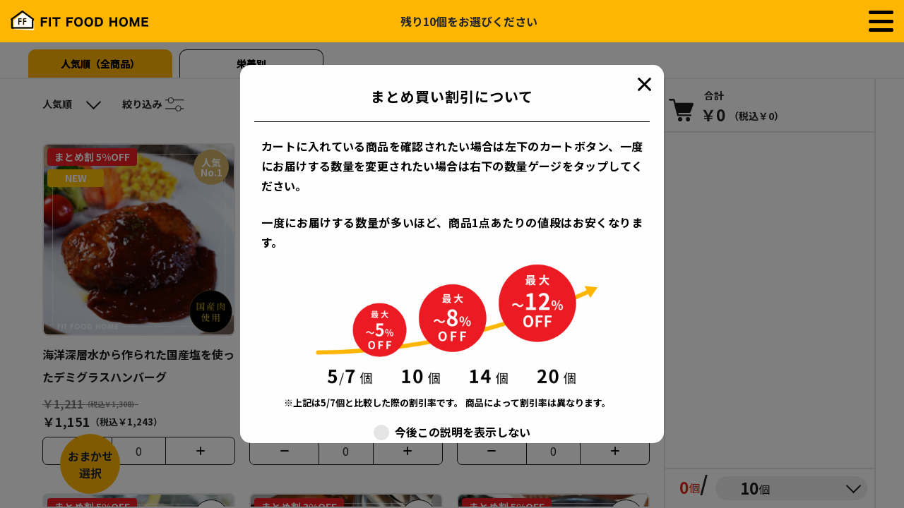

--- FILE ---
content_type: text/html; charset=UTF-8
request_url: https://store.tavenal.com/product/all?tab=popular&order_by=favourite
body_size: 180851
content:
<!DOCTYPE html>
<html lang="ja">
<head>
    <link rel="shortcut icon" href="https://store.tavenal.com/assets/images/fitfoodhome.png">
    <link rel="preconnect" href="https://fonts.gstatic.com">
    <meta charset="UTF-8">
    <meta name="viewport" content="width=device-width, initial-scale=1, maximum-scale=1, user-scalable=0"/>
    <meta name="format-detection" content = "telephone=no">
    <meta name="csrf-token" content="k8WlI0ryczsbIoQ9VOK5hMgOPL4tW9hv8bN2XZyf">
            <meta property="og:url" content="https://store.tavenal.com/product/all">
    <link rel="canonical" href="https://store.tavenal.com/product/all">
    <meta property="og:type" content="website">
            <meta property="og:title" content="えらべる単品購入">
                <meta property="og:image" content="https://store.tavenal.com/assets/images/og-ffh.jpg">
                            <meta property="og:description" content="FIT FOOD HOME（フィットフードホーム）は一流シェフが手作りした食事を冷凍でお届けするサービスです。おいしくて、栄養たっぷりで、安心。とことんこだわった食事をご家庭にお届けします。">
            <meta name="description" content="FIT FOOD HOME（フィットフードホーム）は一流シェフが手作りした食事を冷凍でお届けするサービスです。おいしくて、栄養たっぷりで、安心。とことんこだわった食事をご家庭にお届けします。">
                    <title>
                    えらべる単品購入            </title>
                <!-- Google Tag Manager -->
<script>(function(w,d,s,l,i){w[l]=w[l]||[];w[l].push({'gtm.start':
new Date().getTime(),event:'gtm.js'});var f=d.getElementsByTagName(s)[0],
j=d.createElement(s),dl=l!='dataLayer'?'&l='+l:'';j.async=true;j.src=
'https://www.googletagmanager.com/gtm.js?id='+i+dl;f.parentNode.insertBefore(j,f);
})(window,document,'script','dataLayer','GTM-NSK5H8P');</script>
<!-- End Google Tag Manager -->
        
        <meta name="apple-mobile-web-app-capable" content="yes">
    <link rel="manifest" href="https://store.tavenal.com/site.webmanifest">
    <link rel="apple-touch-icon" href="https://store.tavenal.com/ffh_icon.jpg">
    <link href="https://fonts.googleapis.com/css2?family=Noto+Sans+JP:wght@400;700;900&display=swap" rel="stylesheet">
    <link rel="stylesheet" href="https://use.typekit.net/nha4btq.css">
    <link rel="stylesheet" type="text/css" href="/assets/styles/app-fe.css?id=a8069beb840c607119e6">
        <link rel="stylesheet" type="text/css" href="/assets/styles/product.css?id=92bcb3fd9921d8b0c169">
        <script> var viewData = {"apiUrls":{"addItemToCart":"https:\/\/store.tavenal.com\/cart-retail\/add-item","removeItemFromCart":"https:\/\/store.tavenal.com\/cart-retail\/remove-item","getCartData":"https:\/\/store.tavenal.com\/cart-retail","updatePackageUnit":"https:\/\/store.tavenal.com\/cart-retail\/update-order-unit-quantity","getListProduct":"https:\/\/store.tavenal.com\/product\/all","detailProduct":"https:\/\/store.tavenal.com\/product\/detail","getRandomProduct":"https:\/\/store.tavenal.com\/product\/random-choice\/all"},"packageUnit":10,"isHaveMoreProducts":false,"formData":{"tab":"popular","order_by":"favourite","slug":"all","is_discount":0,"limited_flg":0,"product_type_id":0,"page":1,"ignore_product_types":[2,3,4,5,6,7,8,9,10,11,12,13,14,15,16,18]},"slug":"all","productIds":[547,544,630,548,589,591,659,555,554,691,579,578,594,593,584,585,582,560,559,556,550,545,543,542,541,540],"favoriteIds":[],"page":"list","is_auth":false,"orderId":null,"isDisplayPopup":false,"discountType":1,"isDisplayPopupKireiMeal":false,"flashError":null}; </script>
    <script src="https://statics.a8.net/a8sales/a8sales.js"></script>
    <script src="https://statics.a8.net/a8sales/a8crossDomain.js"></script>
    <script src="https://statics.a8.net/a8sales/a8shopForm.js"></script>
</head>

<body class="">

    <!-- Google Tag Manager (noscript) -->
<noscript><iframe src="https://www.googletagmanager.com/ns.html?id=GTM-NSK5H8P"
height="0" width="0" style="display:none;visibility:hidden"></iframe></noscript>
<!-- End Google Tag Manager (noscript) -->


<div id="ffh-product-list" class="app-wrapper ffh_wrapper container-fluid-width loading_full_page  ffh-product" v-loading="showLoading">
    <header class="header d-flex align-items-stretch container-fluid  " :class="{'z-index-modal-backdrop': showDetailProduct && orderId}">
    <h1 class="header__logo" v-if="!0 && !0 && !0" v-cloak>
        <a href="https://store.tavenal.com"
           class="d-flex align-items-center"
            onclick="gtag('send', 'event', 'header', ' click', 'ロゴ');"         >
                        <img src="https://store.tavenal.com/assets/images/shared/ffh-logo-text.svg" alt="FIT FOOD HOME"
                 class="w-100 h-auto hidden-on-top d-none d-md-block">
            <img src="https://store.tavenal.com/assets/images/shared/ffh-logo.svg" alt="FIT FOOD HOME"
                 class="w-100 h-auto hidden-on-top d-block d-md-none">
            <img src="https://store.tavenal.com/assets/images/shared/ffh-logo-v2.svg" alt="FIT FOOD HOME"
                 class="w-100 h-auto top-header-logo d-none">
        </a>
    </h1>
    <h3 class="header__heading d-flex align-items-center justify-content-center flex-grow-1 px-3">
            <div v-if="!checkCartOrderAble">残り<span v-text="cartItemLessCount"></span>個をお選びください</div>
    </h3>
    <div class="header__hamburger hamburger d-flex align-items-center justify-content-center ml-auto" v-if="!0 && !0 && !0" v-cloak>
        <button type="button" id="open-menu-btn" class="hamburger__icon">
                            <span class="line-icon top"></span>
                <span class="line-icon mid"></span>
                <span class="line-icon bot"></span>
                                </button>
    </div>
</header>

<div id="mega-menu-mask" class="mega-menu__mask"></div>
<div id="mega-menu" class="mega-menu mega-menu__content d-flex align-items-stretch justify-content-end">
    <div id="close-mask" class="positive-close-btn flex-grow-1"></div>
    <div class="mega-menu__box menu-nav py-4">
        <div class="menu-nav__head welcome-box d-flex flex-column align-items-center pb-4 pt-0">
                                        <div class="welcome-box__text">FIT FOOD HOMEへようこそ</div>
                <a href="https://store.tavenal.com/login"
                    class="welcome-box__login-link btn btn-orange font-weight-bold d-block w-100 py-2 radius-25"
                     onclick="gtag('event', 'click', { 'event_category': 'toggle-menu', 'event_label': 'ログイン' } );" >
                    ログイン
                </a>
                <a href="https://store.tavenal.com/register"
                    class="welcome-box__register-link d-flex align-items-center font-weight-bold"
                     onclick="gtag('event', 'click', { 'event_category': 'toggle-menu', 'event_label': '新規会員登録' } );" >
                    新規会員登録はこちら
                </a>
                    </div>
        <div class="menu-nav__list pb-4">
                        <a href="https://honorable-roar-d2d.notion.site/a627ea197aa44cf7b0361c97086dd11e?pvs=4" target="_blank" rel="noreferrer noopener" class="menu-nav__item"  onclick="gtag('event', 'click', { 'event_category': 'toggle-menu', 'event_label': 'ご利用ガイド' } );" >ご利用ガイド</a>
            <a href="https://store.tavenal.com/question-answer" class="menu-nav__item"  onclick="gtag('event', 'click', { 'event_category': 'toggle-menu', 'event_label': 'よくある質問' } );" >よくある質問</a>
            <a href="https://store.tavenal.com/how-to-eat" class="menu-nav__item"  onclick="gtag('event', 'click', { 'event_category': 'toggle-menu', 'event_label': '美味しい食べ方' } );" >おいしい食べ方</a>
            <a href="https://store.tavenal.com/contact" class="menu-nav__item"  onclick="gtag('event', 'click', { 'event_category': 'footer', 'event_label': 'お問い合わせ' } );" >お問合せ</a>
        </div>
            </div>
</div>

    <div class="scroll-container">
        <main class="main product-main d-flex flex-column" :class="{'popup-product-detail-position-tablet': showDetailProduct && orderId}">
                    <div v-loading="isLoading">
        <div class="w-100 flex-grow-1">
            <div class="main__content flex-grow-1 d-flex py-0 full_height position-relative">
                                <div class="w-100 full_height" v-cloak v-if="!showDetailProduct">
                    <div class="ffh-tab ffh-container d-flex align-items-stretch w-100 justify-content-start">
                                                                                <a href="https://store.tavenal.com/product/all?tab=popular&amp;order_by=favourite&amp;introduction=&amp;benefits=" class="ffh-tab__item item-product-list active">人気順（全商品）</a>
                                                                                <a href="https://store.tavenal.com/product/all?tab=nutrition&amp;order_by=sugar&amp;introduction=&amp;benefits=" class="ffh-tab__item item-product-list ">栄養別</a>
                                            </div>
                    <div class="ffh-product-series-tag w-100 no-tags " v-if="!showDetailProduct" >
    <div class="ffh-container d-flex align-items-stretch over-flow-x-scroll">
            </div>
</div>
                    <div
                        class="ffh-container flex-grow-1 d-flex align-items-stretch w-100 justify-content-start  ">
                        <div class="d-flex align-items-center justify-content-start flex-column ffh-product__list">
                                                        <div class="ffh-product-filter w-100 bg-white ffh-product-filter-nav ffh-product-filter-nav-popular  ">
    <div class="ffh-product-filter__container w-100 d-flex align-items-center justify-content-start bg-white">
        <!------------ Begin sort section ------------>
        <div class="ffh-product-filter__sort select-filter mr-2">
            
            <div class="ffh-product-filter__sort__label" @click="onClickSortButton">
                人気順
            </div>
        </div>
        <!------------ Begin filter section ------------>
        <div class="ffh-product-filter__filter d-flex align-items-center justify-content-center mx-0 mx-sm-2" v-cloak>
            <button type="button" class="ffh-product-filter__button btn btn-filter"
                    @click="showFilter = true">
                <span class="btn-filter__text">絞り込み</span>
                <img src="https://store.tavenal.com/assets/images/shared/filter-icon.svg" alt="filter icon"
                     class="btn-filter__icon" v-if="!isHasFilterOptions">
                <img src="https://store.tavenal.com/assets/images/shared/filter-icon-active.svg" alt="filter icon"
                     class="btn-filter__icon" v-else>
            </button>
            <div v-show="isHasFilterOptions" @click="onClearConditions"
                 class="ffh-product-filter__btn btn ml-1 ffh-product-filter__clear-button">解　除
            </div>
        </div>
        <!------------ Begin favourite section ------------>
            </div>
</div>
<form  class="ffh-product-filter ffh-modal" v-show="showMask">
    <span class="ffh-modal__mask" v-show="showMask" @click="showMask=false" v-cloak></span>
    <div class="ffh-modal__content">
        <div class="ffh-modal__head text-center">
            <span class="ffh-modal__title text-center">商品を並び替える</span>
            <button type="button" class="ffh-modal__close" @click="showMask=false"></button>
        </div>
        <div class="ffh-modal__body">
            <div class="ffh-modal__scroll-container pt-3 d-flex flex-wrap">
                                        <div class="ffh-product-filter__sort__list__item w-50">
                            <div class="checkbox-group">
                                <input type="radio" class="checkbox-group__check" name="order_by" v-model="orderBy"
                                       value="favourite"/>
                                <label class="checkbox-group__label">
                                    人気順
                                </label>
                            </div>
                        </div>
                                         <div class="ffh-product-filter__sort__list__item w-50">
                            <div class="checkbox-group">
                                <input type="radio" class="checkbox-group__check" name="order_by" v-model="orderBy"
                                       value="calories"/>
                                <label class="checkbox-group__label">
                                    低カロリー順
                                </label>
                            </div>
                        </div>
                                         <div class="ffh-product-filter__sort__list__item w-50">
                            <div class="checkbox-group">
                                <input type="radio" class="checkbox-group__check" name="order_by" v-model="orderBy"
                                       value="sugar"/>
                                <label class="checkbox-group__label">
                                    低糖質順
                                </label>
                            </div>
                        </div>
                                         <div class="ffh-product-filter__sort__list__item w-50">
                            <div class="checkbox-group">
                                <input type="radio" class="checkbox-group__check" name="order_by" v-model="orderBy"
                                       value="more_protein"/>
                                <label class="checkbox-group__label">
                                    高たんぱく質順
                                </label>
                            </div>
                        </div>
                                         <div class="ffh-product-filter__sort__list__item w-50">
                            <div class="checkbox-group">
                                <input type="radio" class="checkbox-group__check" name="order_by" v-model="orderBy"
                                       value="dietary_fibre"/>
                                <label class="checkbox-group__label">
                                    食物繊維が多い順
                                </label>
                            </div>
                        </div>
                                         <div class="ffh-product-filter__sort__list__item w-50">
                            <div class="checkbox-group">
                                <input type="radio" class="checkbox-group__check" name="order_by" v-model="orderBy"
                                       value="salt"/>
                                <label class="checkbox-group__label">
                                    塩分が低い順
                                </label>
                            </div>
                        </div>
                                         <div class="ffh-product-filter__sort__list__item w-50">
                            <div class="checkbox-group">
                                <input type="radio" class="checkbox-group__check" name="order_by" v-model="orderBy"
                                       value="new_arrival"/>
                                <label class="checkbox-group__label">
                                    新着順
                                </label>
                            </div>
                        </div>
                             </div>
        </div>
        <div
            class="ffh-modal__footer ffh-product-filter__footer justify-content-center d-flex align-items-stretch px-0 px-md-4 pb-5 pb-md-4 mb-4 position-relative">
            <button type="button" @click="onChangeOrderBy" class="ffh-modal__btn btn btn-orange btn-arrow arrow-right arrow-black">
                並び替える
            </button>
        </div>
    </div>
</form>
                            <div class="position-relative w-100 d-flex align-items-center justify-content-center"
                                data-js-favorite-list="product_list">
                                                                <div class="ffh-product-list ffh-product-list--scroll popular w-100 " data-js-scroll-container="product_list">
    <a href="https://store.tavenal.com/retail-order" class="ffh-cart__package__order btn btn-order btn-arrow arrow-right arrow-white align-items-center justify-content-center" :class="{'d-flex' : checkCartOrderAble}" v-cloak>
        ご注文手続きへ
    </a>
                <div class="d-flex align-items-stretch flex-wrap" data-js-list-container="product_list">
            <div class="ffh-product-item d-flex flex-column" data-js-item="547"
         :class="{'active' : getItemQuantityOnCart(`547`) > 0}">
        <div class="ffh-product-item__box w-100">
            <div class="ffh-product-item__thumb">
                <a href="https://store.tavenal.com/product/detail/547"
                   @click.prevent="openDetailProduct(`547`, 'list')">
                    <img
                        src="https://yoyaku.office-cafe.jp/assets/img/menu/20240215164723708.jpeg"
                        alt="海洋深層水から作られた国産塩を使ったデミグラスハンバーグ" class="ffh-product-item__image">
                </a>
                                                    <span class="ffh-product-item__ranking no-1">人気<br>No.1</span>
                                <div class="ffh-product-item__flags d-flex flex-column align-items-start">
                                            <span class="ffh-product-item__flag text-white bg-red-forth">まとめ割 5%OFF</span>
                                                                                    <span class="ffh-product-item__flag text-white bg-yellow">NEW</span>
                                                                            </div>
                            </div>
        </div>
                        <a href="https://store.tavenal.com/product/detail/547" class="ffh-product-item__title flex-grow-1"
           @click.prevent="openDetailProduct(`547`, 'list')">海洋深層水から作られた国産塩を使ったデミグラスハンバーグ</a>
                <div class="ffh-product-item__price d-flex align-items-center justify-content-start">
            <span class="d-flex align-items-start justify-content-start flex-column">
                                    <span class="d-flex align-items-center justify-content-center ffh-product-item__base-price package-10">
                        <span class="ffh-product-item__base-price__text p-0">
                        ￥1,211
                        </span>
                        <span class="ffh-product-item__base-price__text-sm p-0">（税込￥1,308）</span>
                    </span>
                                <span class="d-flex align-items-center justify-content-center">
                    <span class="ffh-product-item__price__text p-0 ">
                    ￥1,151
                    </span>
                    <span class="ffh-product-item__price__text-sm p-0 ">（税込￥1,243）</span>
                </span>
            </span>
        </div>
        <div class="mt-2">
            <div class="ffh-product-item__cart d-flex align-items-stretch">
        <button
            type="button" class="ffh-product-item__cart__button minus"
            @click="removeItemFromCart(`547`)"
            :disabled="isDisableCartButton(`547`)"></button>
        <span class="ffh-product-item__cart__number" v-text="getItemQuantityOnCart(`547`)"></span>
        <button
            type="button" class="ffh-product-item__cart__button plus"
            @click="addItemToCart(`547`)"
            :disabled="isDisableCartButton(`547`, 1)"></button>
    </div>
        </div>
        <div class="ffh-product-item__alert ffh-alert">
            <div class="ffh-alert__content d-flex align-items-center justify-content-center">Alert!</div>
        </div>
    </div>
        <div class="ffh-product-item d-flex flex-column" data-js-item="544"
         :class="{'active' : getItemQuantityOnCart(`544`) > 0}">
        <div class="ffh-product-item__box w-100">
            <div class="ffh-product-item__thumb">
                <a href="https://store.tavenal.com/product/detail/544"
                   @click.prevent="openDetailProduct(`544`, 'list')">
                    <img
                        src="https://yoyaku.office-cafe.jp/assets/img/menu/20240215164227652.jpeg"
                        alt="特製コチュジャンを使った本格回鍋肉" class="ffh-product-item__image">
                </a>
                                                    <span class="ffh-product-item__ranking no-2">人気<br>No.2</span>
                                <div class="ffh-product-item__flags d-flex flex-column align-items-start">
                                            <span class="ffh-product-item__flag text-white bg-red-forth">まとめ割 5%OFF</span>
                                                                                    <span class="ffh-product-item__flag text-white bg-yellow">NEW</span>
                                                                            </div>
                            </div>
        </div>
                        <a href="https://store.tavenal.com/product/detail/544" class="ffh-product-item__title flex-grow-1"
           @click.prevent="openDetailProduct(`544`, 'list')">特製コチュジャンを使った本格回鍋肉</a>
                <div class="ffh-product-item__price d-flex align-items-center justify-content-start">
            <span class="d-flex align-items-start justify-content-start flex-column">
                                    <span class="d-flex align-items-center justify-content-center ffh-product-item__base-price package-10">
                        <span class="ffh-product-item__base-price__text p-0">
                        ￥1,100
                        </span>
                        <span class="ffh-product-item__base-price__text-sm p-0">（税込￥1,188）</span>
                    </span>
                                <span class="d-flex align-items-center justify-content-center">
                    <span class="ffh-product-item__price__text p-0 ">
                    ￥1,045
                    </span>
                    <span class="ffh-product-item__price__text-sm p-0 ">（税込￥1,129）</span>
                </span>
            </span>
        </div>
        <div class="mt-2">
            <div class="ffh-product-item__cart d-flex align-items-stretch">
        <button
            type="button" class="ffh-product-item__cart__button minus"
            @click="removeItemFromCart(`544`)"
            :disabled="isDisableCartButton(`544`)"></button>
        <span class="ffh-product-item__cart__number" v-text="getItemQuantityOnCart(`544`)"></span>
        <button
            type="button" class="ffh-product-item__cart__button plus"
            @click="addItemToCart(`544`)"
            :disabled="isDisableCartButton(`544`, 1)"></button>
    </div>
        </div>
        <div class="ffh-product-item__alert ffh-alert">
            <div class="ffh-alert__content d-flex align-items-center justify-content-center">Alert!</div>
        </div>
    </div>
        <div class="ffh-product-item d-flex flex-column" data-js-item="630"
         :class="{'active' : getItemQuantityOnCart(`630`) > 0}">
        <div class="ffh-product-item__box w-100">
            <div class="ffh-product-item__thumb">
                <a href="https://store.tavenal.com/product/detail/630"
                   @click.prevent="openDetailProduct(`630`, 'list')">
                    <img
                        src="https://yoyaku.office-cafe.jp/assets/img/menu/20250521202618425.jpeg"
                        alt="チーズたっぷり辛くないカレーのハンバーグドリアL" class="ffh-product-item__image">
                </a>
                                                    <span class="ffh-product-item__ranking no-3">人気<br>No.3</span>
                                <div class="ffh-product-item__flags d-flex flex-column align-items-start">
                                            <span class="ffh-product-item__flag text-white bg-red-forth">まとめ割 3%OFF</span>
                                                                                                                    </div>
                            </div>
        </div>
                        <a href="https://store.tavenal.com/product/detail/630" class="ffh-product-item__title flex-grow-1"
           @click.prevent="openDetailProduct(`630`, 'list')">チーズたっぷり辛くないカレーのハンバーグドリアL</a>
                <div class="ffh-product-item__price d-flex align-items-center justify-content-start">
            <span class="d-flex align-items-start justify-content-start flex-column">
                                    <span class="d-flex align-items-center justify-content-center ffh-product-item__base-price package-10">
                        <span class="ffh-product-item__base-price__text p-0">
                        ￥2,129
                        </span>
                        <span class="ffh-product-item__base-price__text-sm p-0">（税込￥2,299）</span>
                    </span>
                                <span class="d-flex align-items-center justify-content-center">
                    <span class="ffh-product-item__price__text p-0 ">
                    ￥2,065
                    </span>
                    <span class="ffh-product-item__price__text-sm p-0 ">（税込￥2,230）</span>
                </span>
            </span>
        </div>
        <div class="mt-2">
            <div class="ffh-product-item__cart d-flex align-items-stretch">
        <button
            type="button" class="ffh-product-item__cart__button minus"
            @click="removeItemFromCart(`630`)"
            :disabled="isDisableCartButton(`630`)"></button>
        <span class="ffh-product-item__cart__number" v-text="getItemQuantityOnCart(`630`)"></span>
        <button
            type="button" class="ffh-product-item__cart__button plus"
            @click="addItemToCart(`630`)"
            :disabled="isDisableCartButton(`630`, 1)"></button>
    </div>
        </div>
        <div class="ffh-product-item__alert ffh-alert">
            <div class="ffh-alert__content d-flex align-items-center justify-content-center">Alert!</div>
        </div>
    </div>
        <div class="ffh-product-item d-flex flex-column" data-js-item="548"
         :class="{'active' : getItemQuantityOnCart(`548`) > 0}">
        <div class="ffh-product-item__box w-100">
            <div class="ffh-product-item__thumb">
                <a href="https://store.tavenal.com/product/detail/548"
                   @click.prevent="openDetailProduct(`548`, 'list')">
                    <img
                        src="https://yoyaku.office-cafe.jp/assets/img/menu/20240215164616374.jpeg"
                        alt="富山産フルーツトマトのピューレで爽やかトマトソースハンバーグ" class="ffh-product-item__image">
                </a>
                                                    <span class="ffh-product-item__ranking no-4">人気<br>No.4</span>
                                <div class="ffh-product-item__flags d-flex flex-column align-items-start">
                                            <span class="ffh-product-item__flag text-white bg-red-forth">まとめ割 5%OFF</span>
                                                                                    <span class="ffh-product-item__flag text-white bg-yellow">NEW</span>
                                                                            </div>
                            </div>
        </div>
                        <a href="https://store.tavenal.com/product/detail/548" class="ffh-product-item__title flex-grow-1"
           @click.prevent="openDetailProduct(`548`, 'list')">富山産フルーツトマトのピューレで爽やかトマトソースハンバーグ</a>
                <div class="ffh-product-item__price d-flex align-items-center justify-content-start">
            <span class="d-flex align-items-start justify-content-start flex-column">
                                    <span class="d-flex align-items-center justify-content-center ffh-product-item__base-price package-10">
                        <span class="ffh-product-item__base-price__text p-0">
                        ￥1,100
                        </span>
                        <span class="ffh-product-item__base-price__text-sm p-0">（税込￥1,188）</span>
                    </span>
                                <span class="d-flex align-items-center justify-content-center">
                    <span class="ffh-product-item__price__text p-0 ">
                    ￥1,045
                    </span>
                    <span class="ffh-product-item__price__text-sm p-0 ">（税込￥1,129）</span>
                </span>
            </span>
        </div>
        <div class="mt-2">
            <div class="ffh-product-item__cart d-flex align-items-stretch">
        <button
            type="button" class="ffh-product-item__cart__button minus"
            @click="removeItemFromCart(`548`)"
            :disabled="isDisableCartButton(`548`)"></button>
        <span class="ffh-product-item__cart__number" v-text="getItemQuantityOnCart(`548`)"></span>
        <button
            type="button" class="ffh-product-item__cart__button plus"
            @click="addItemToCart(`548`)"
            :disabled="isDisableCartButton(`548`, 1)"></button>
    </div>
        </div>
        <div class="ffh-product-item__alert ffh-alert">
            <div class="ffh-alert__content d-flex align-items-center justify-content-center">Alert!</div>
        </div>
    </div>
        <div class="ffh-product-item d-flex flex-column" data-js-item="589"
         :class="{'active' : getItemQuantityOnCart(`589`) > 0}">
        <div class="ffh-product-item__box w-100">
            <div class="ffh-product-item__thumb">
                <a href="https://store.tavenal.com/product/detail/589"
                   @click.prevent="openDetailProduct(`589`, 'list')">
                    <img
                        src="https://yoyaku.office-cafe.jp/assets/img/menu/20241225131419092.jpeg"
                        alt="チーズたっぷりほうれん草入りのえびグラタンL" class="ffh-product-item__image">
                </a>
                                                    <span class="ffh-product-item__ranking no-5">人気<br>No.5</span>
                                <div class="ffh-product-item__flags d-flex flex-column align-items-start">
                                            <span class="ffh-product-item__flag text-white bg-red-forth">まとめ割 3%OFF</span>
                                                                                    <span class="ffh-product-item__flag text-white bg-yellow">NEW</span>
                                                                            </div>
                            </div>
        </div>
                        <a href="https://store.tavenal.com/product/detail/589" class="ffh-product-item__title flex-grow-1"
           @click.prevent="openDetailProduct(`589`, 'list')">チーズたっぷりほうれん草入りのえびグラタンL</a>
                <div class="ffh-product-item__price d-flex align-items-center justify-content-start">
            <span class="d-flex align-items-start justify-content-start flex-column">
                                    <span class="d-flex align-items-center justify-content-center ffh-product-item__base-price package-10">
                        <span class="ffh-product-item__base-price__text p-0">
                        ￥1,925
                        </span>
                        <span class="ffh-product-item__base-price__text-sm p-0">（税込￥2,079）</span>
                    </span>
                                <span class="d-flex align-items-center justify-content-center">
                    <span class="ffh-product-item__price__text p-0 ">
                    ￥1,867
                    </span>
                    <span class="ffh-product-item__price__text-sm p-0 ">（税込￥2,016）</span>
                </span>
            </span>
        </div>
        <div class="mt-2">
            <div class="ffh-product-item__cart d-flex align-items-stretch">
        <button
            type="button" class="ffh-product-item__cart__button minus"
            @click="removeItemFromCart(`589`)"
            :disabled="isDisableCartButton(`589`)"></button>
        <span class="ffh-product-item__cart__number" v-text="getItemQuantityOnCart(`589`)"></span>
        <button
            type="button" class="ffh-product-item__cart__button plus"
            @click="addItemToCart(`589`)"
            :disabled="isDisableCartButton(`589`, 1)"></button>
    </div>
        </div>
        <div class="ffh-product-item__alert ffh-alert">
            <div class="ffh-alert__content d-flex align-items-center justify-content-center">Alert!</div>
        </div>
    </div>
        <div class="ffh-product-item d-flex flex-column" data-js-item="591"
         :class="{'active' : getItemQuantityOnCart(`591`) > 0}">
        <div class="ffh-product-item__box w-100">
            <div class="ffh-product-item__thumb">
                <a href="https://store.tavenal.com/product/detail/591"
                   @click.prevent="openDetailProduct(`591`, 'list')">
                    <img
                        src="https://yoyaku.office-cafe.jp/assets/img/menu/20251119165909678.jpeg"
                        alt="国産小麦を使った京風出汁の讃岐うどん" class="ffh-product-item__image">
                </a>
                                                    <span class="ffh-product-item__ranking no-6">人気<br>No.6</span>
                                <div class="ffh-product-item__flags d-flex flex-column align-items-start">
                                            <span class="ffh-product-item__flag text-white bg-red-forth">まとめ割 5%OFF</span>
                                                                                                                    </div>
                            </div>
        </div>
                        <a href="https://store.tavenal.com/product/detail/591" class="ffh-product-item__title flex-grow-1"
           @click.prevent="openDetailProduct(`591`, 'list')">国産小麦を使った京風出汁の讃岐うどん</a>
                <div class="ffh-product-item__price d-flex align-items-center justify-content-start">
            <span class="d-flex align-items-start justify-content-start flex-column">
                                    <span class="d-flex align-items-center justify-content-center ffh-product-item__base-price package-10">
                        <span class="ffh-product-item__base-price__text p-0">
                        ￥989
                        </span>
                        <span class="ffh-product-item__base-price__text-sm p-0">（税込￥1,068）</span>
                    </span>
                                <span class="d-flex align-items-center justify-content-center">
                    <span class="ffh-product-item__price__text p-0 ">
                    ￥939
                    </span>
                    <span class="ffh-product-item__price__text-sm p-0 ">（税込￥1,014）</span>
                </span>
            </span>
        </div>
        <div class="mt-2">
            <div class="ffh-product-item__cart d-flex align-items-stretch">
        <button
            type="button" class="ffh-product-item__cart__button minus"
            @click="removeItemFromCart(`591`)"
            :disabled="isDisableCartButton(`591`)"></button>
        <span class="ffh-product-item__cart__number" v-text="getItemQuantityOnCart(`591`)"></span>
        <button
            type="button" class="ffh-product-item__cart__button plus"
            @click="addItemToCart(`591`)"
            :disabled="isDisableCartButton(`591`, 1)"></button>
    </div>
        </div>
        <div class="ffh-product-item__alert ffh-alert">
            <div class="ffh-alert__content d-flex align-items-center justify-content-center">Alert!</div>
        </div>
    </div>
        <div class="ffh-product-item d-flex flex-column" data-js-item="659"
         :class="{'active' : getItemQuantityOnCart(`659`) > 0}">
        <div class="ffh-product-item__box w-100">
            <div class="ffh-product-item__thumb">
                <a href="https://store.tavenal.com/product/detail/659"
                   @click.prevent="openDetailProduct(`659`, 'list')">
                    <img
                        src="https://yoyaku.office-cafe.jp/assets/img/menu/20250624093526780.jpeg"
                        alt="3種の魚介の贅沢シーフードドリアL" class="ffh-product-item__image">
                </a>
                                                    <span class="ffh-product-item__ranking no-7">人気<br>No.7</span>
                                <div class="ffh-product-item__flags d-flex flex-column align-items-start">
                                            <span class="ffh-product-item__flag text-white bg-red-forth">まとめ割 3%OFF</span>
                                                                                    <span class="ffh-product-item__flag text-white bg-yellow">NEW</span>
                                                                            </div>
                            </div>
        </div>
                        <a href="https://store.tavenal.com/product/detail/659" class="ffh-product-item__title flex-grow-1"
           @click.prevent="openDetailProduct(`659`, 'list')">3種の魚介の贅沢シーフードドリアL</a>
                <div class="ffh-product-item__price d-flex align-items-center justify-content-start">
            <span class="d-flex align-items-start justify-content-start flex-column">
                                    <span class="d-flex align-items-center justify-content-center ffh-product-item__base-price package-10">
                        <span class="ffh-product-item__base-price__text p-0">
                        ￥1,925
                        </span>
                        <span class="ffh-product-item__base-price__text-sm p-0">（税込￥2,079）</span>
                    </span>
                                <span class="d-flex align-items-center justify-content-center">
                    <span class="ffh-product-item__price__text p-0 ">
                    ￥1,867
                    </span>
                    <span class="ffh-product-item__price__text-sm p-0 ">（税込￥2,016）</span>
                </span>
            </span>
        </div>
        <div class="mt-2">
            <div class="ffh-product-item__cart d-flex align-items-stretch">
        <button
            type="button" class="ffh-product-item__cart__button minus"
            @click="removeItemFromCart(`659`)"
            :disabled="isDisableCartButton(`659`)"></button>
        <span class="ffh-product-item__cart__number" v-text="getItemQuantityOnCart(`659`)"></span>
        <button
            type="button" class="ffh-product-item__cart__button plus"
            @click="addItemToCart(`659`)"
            :disabled="isDisableCartButton(`659`, 1)"></button>
    </div>
        </div>
        <div class="ffh-product-item__alert ffh-alert">
            <div class="ffh-alert__content d-flex align-items-center justify-content-center">Alert!</div>
        </div>
    </div>
        <div class="ffh-product-item d-flex flex-column" data-js-item="555"
         :class="{'active' : getItemQuantityOnCart(`555`) > 0}">
        <div class="ffh-product-item__box w-100">
            <div class="ffh-product-item__thumb">
                <a href="https://store.tavenal.com/product/detail/555"
                   @click.prevent="openDetailProduct(`555`, 'list')">
                    <img
                        src="https://yoyaku.office-cafe.jp/assets/img/menu/20240215164824556.jpeg"
                        alt="こだわり調味料で作る国産牛肉じゃが" class="ffh-product-item__image">
                </a>
                                                    <span class="ffh-product-item__ranking no-8">人気<br>No.8</span>
                                <div class="ffh-product-item__flags d-flex flex-column align-items-start">
                                            <span class="ffh-product-item__flag text-white bg-red-forth">まとめ割 5%OFF</span>
                                                                                    <span class="ffh-product-item__flag text-white bg-yellow">NEW</span>
                                                                            </div>
                            </div>
        </div>
                        <a href="https://store.tavenal.com/product/detail/555" class="ffh-product-item__title flex-grow-1"
           @click.prevent="openDetailProduct(`555`, 'list')">こだわり調味料で作る国産牛肉じゃが</a>
                <div class="ffh-product-item__price d-flex align-items-center justify-content-start">
            <span class="d-flex align-items-start justify-content-start flex-column">
                                    <span class="d-flex align-items-center justify-content-center ffh-product-item__base-price package-10">
                        <span class="ffh-product-item__base-price__text p-0">
                        ￥1,100
                        </span>
                        <span class="ffh-product-item__base-price__text-sm p-0">（税込￥1,188）</span>
                    </span>
                                <span class="d-flex align-items-center justify-content-center">
                    <span class="ffh-product-item__price__text p-0 ">
                    ￥1,045
                    </span>
                    <span class="ffh-product-item__price__text-sm p-0 ">（税込￥1,129）</span>
                </span>
            </span>
        </div>
        <div class="mt-2">
            <div class="ffh-product-item__cart d-flex align-items-stretch">
        <button
            type="button" class="ffh-product-item__cart__button minus"
            @click="removeItemFromCart(`555`)"
            :disabled="isDisableCartButton(`555`)"></button>
        <span class="ffh-product-item__cart__number" v-text="getItemQuantityOnCart(`555`)"></span>
        <button
            type="button" class="ffh-product-item__cart__button plus"
            @click="addItemToCart(`555`)"
            :disabled="isDisableCartButton(`555`, 1)"></button>
    </div>
        </div>
        <div class="ffh-product-item__alert ffh-alert">
            <div class="ffh-alert__content d-flex align-items-center justify-content-center">Alert!</div>
        </div>
    </div>
        <div class="ffh-product-item d-flex flex-column" data-js-item="554"
         :class="{'active' : getItemQuantityOnCart(`554`) > 0}">
        <div class="ffh-product-item__box w-100">
            <div class="ffh-product-item__thumb">
                <a href="https://store.tavenal.com/product/detail/554"
                   @click.prevent="openDetailProduct(`554`, 'list')">
                    <img
                        src="https://yoyaku.office-cafe.jp/assets/img/menu/20240215091959334.jpeg"
                        alt="たまり醤油で煮込んだ国産豚の角煮" class="ffh-product-item__image">
                </a>
                                                    <span class="ffh-product-item__ranking no-10">人気<br>No.10</span>
                                <div class="ffh-product-item__flags d-flex flex-column align-items-start">
                                            <span class="ffh-product-item__flag text-white bg-red-forth">まとめ割 5%OFF</span>
                                                                                    <span class="ffh-product-item__flag text-white bg-yellow">NEW</span>
                                                                            </div>
                            </div>
        </div>
                        <a href="https://store.tavenal.com/product/detail/554" class="ffh-product-item__title flex-grow-1"
           @click.prevent="openDetailProduct(`554`, 'list')">たまり醤油で煮込んだ国産豚の角煮</a>
                <div class="ffh-product-item__price d-flex align-items-center justify-content-start">
            <span class="d-flex align-items-start justify-content-start flex-column">
                                    <span class="d-flex align-items-center justify-content-center ffh-product-item__base-price package-10">
                        <span class="ffh-product-item__base-price__text p-0">
                        ￥1,211
                        </span>
                        <span class="ffh-product-item__base-price__text-sm p-0">（税込￥1,308）</span>
                    </span>
                                <span class="d-flex align-items-center justify-content-center">
                    <span class="ffh-product-item__price__text p-0 ">
                    ￥1,151
                    </span>
                    <span class="ffh-product-item__price__text-sm p-0 ">（税込￥1,243）</span>
                </span>
            </span>
        </div>
        <div class="mt-2">
            <div class="ffh-product-item__cart d-flex align-items-stretch">
        <button
            type="button" class="ffh-product-item__cart__button minus"
            @click="removeItemFromCart(`554`)"
            :disabled="isDisableCartButton(`554`)"></button>
        <span class="ffh-product-item__cart__number" v-text="getItemQuantityOnCart(`554`)"></span>
        <button
            type="button" class="ffh-product-item__cart__button plus"
            @click="addItemToCart(`554`)"
            :disabled="isDisableCartButton(`554`, 1)"></button>
    </div>
        </div>
        <div class="ffh-product-item__alert ffh-alert">
            <div class="ffh-alert__content d-flex align-items-center justify-content-center">Alert!</div>
        </div>
    </div>
        <div class="ffh-product-item d-flex flex-column" data-js-item="691"
         :class="{'active' : getItemQuantityOnCart(`691`) > 0}">
        <div class="ffh-product-item__box w-100">
            <div class="ffh-product-item__thumb">
                <a href="https://store.tavenal.com/product/detail/691"
                   @click.prevent="openDetailProduct(`691`, 'list')">
                    <img
                        src="https://yoyaku.office-cafe.jp/assets/img/menu/20260113163338403.jpeg"
                        alt="白身魚のバジルクリームソース" class="ffh-product-item__image">
                </a>
                                                <div class="ffh-product-item__flags d-flex flex-column align-items-start">
                                            <span class="ffh-product-item__flag text-white bg-red-forth">まとめ割 5%OFF</span>
                                                                                    <span class="ffh-product-item__flag text-white bg-yellow">NEW</span>
                                                                            </div>
                            </div>
        </div>
                        <a href="https://store.tavenal.com/product/detail/691" class="ffh-product-item__title flex-grow-1"
           @click.prevent="openDetailProduct(`691`, 'list')">白身魚のバジルクリームソース</a>
                <div class="ffh-product-item__price d-flex align-items-center justify-content-start">
            <span class="d-flex align-items-start justify-content-start flex-column">
                                    <span class="d-flex align-items-center justify-content-center ffh-product-item__base-price package-10">
                        <span class="ffh-product-item__base-price__text p-0">
                        ￥1,211
                        </span>
                        <span class="ffh-product-item__base-price__text-sm p-0">（税込￥1,308）</span>
                    </span>
                                <span class="d-flex align-items-center justify-content-center">
                    <span class="ffh-product-item__price__text p-0 ">
                    ￥1,151
                    </span>
                    <span class="ffh-product-item__price__text-sm p-0 ">（税込￥1,243）</span>
                </span>
            </span>
        </div>
        <div class="mt-2">
            <div class="ffh-product-item__cart d-flex align-items-stretch">
        <button
            type="button" class="ffh-product-item__cart__button minus"
            @click="removeItemFromCart(`691`)"
            :disabled="isDisableCartButton(`691`)"></button>
        <span class="ffh-product-item__cart__number" v-text="getItemQuantityOnCart(`691`)"></span>
        <button
            type="button" class="ffh-product-item__cart__button plus"
            @click="addItemToCart(`691`)"
            :disabled="isDisableCartButton(`691`, 1)"></button>
    </div>
        </div>
        <div class="ffh-product-item__alert ffh-alert">
            <div class="ffh-alert__content d-flex align-items-center justify-content-center">Alert!</div>
        </div>
    </div>
        <div class="ffh-product-item d-flex flex-column" data-js-item="579"
         :class="{'active' : getItemQuantityOnCart(`579`) > 0}">
        <div class="ffh-product-item__box w-100">
            <div class="ffh-product-item__thumb">
                <a href="https://store.tavenal.com/product/detail/579"
                   @click.prevent="openDetailProduct(`579`, 'list')">
                    <img
                        src="https://yoyaku.office-cafe.jp/assets/img/menu/20240606145420533.jpeg"
                        alt="小麦みたいなもっちり米粉ベーグル" class="ffh-product-item__image">
                </a>
                                                <div class="ffh-product-item__flags d-flex flex-column align-items-start">
                                            <span class="ffh-product-item__flag text-white bg-red-forth">まとめ割 3%OFF</span>
                                                                                    <span class="ffh-product-item__flag text-white bg-yellow">NEW</span>
                                                                            </div>
                            </div>
        </div>
                        <a href="https://store.tavenal.com/product/detail/579" class="ffh-product-item__title flex-grow-1"
           @click.prevent="openDetailProduct(`579`, 'list')">小麦みたいなもっちり米粉ベーグル</a>
                <div class="ffh-product-item__price d-flex align-items-center justify-content-start">
            <span class="d-flex align-items-start justify-content-start flex-column">
                                    <span class="d-flex align-items-center justify-content-center ffh-product-item__base-price package-10">
                        <span class="ffh-product-item__base-price__text p-0">
                        ￥624
                        </span>
                        <span class="ffh-product-item__base-price__text-sm p-0">（税込￥674）</span>
                    </span>
                                <span class="d-flex align-items-center justify-content-center">
                    <span class="ffh-product-item__price__text p-0 ">
                    ￥605
                    </span>
                    <span class="ffh-product-item__price__text-sm p-0 ">（税込￥653）</span>
                </span>
            </span>
        </div>
        <div class="mt-2">
            <div class="ffh-product-item__cart d-flex align-items-stretch">
        <button
            type="button" class="ffh-product-item__cart__button minus"
            @click="removeItemFromCart(`579`)"
            :disabled="isDisableCartButton(`579`)"></button>
        <span class="ffh-product-item__cart__number" v-text="getItemQuantityOnCart(`579`)"></span>
        <button
            type="button" class="ffh-product-item__cart__button plus"
            @click="addItemToCart(`579`)"
            :disabled="isDisableCartButton(`579`, 1)"></button>
    </div>
        </div>
        <div class="ffh-product-item__alert ffh-alert">
            <div class="ffh-alert__content d-flex align-items-center justify-content-center">Alert!</div>
        </div>
    </div>
        <div class="ffh-product-item d-flex flex-column" data-js-item="578"
         :class="{'active' : getItemQuantityOnCart(`578`) > 0}">
        <div class="ffh-product-item__box w-100">
            <div class="ffh-product-item__thumb">
                <a href="https://store.tavenal.com/product/detail/578"
                   @click.prevent="openDetailProduct(`578`, 'list')">
                    <img
                        src="https://yoyaku.office-cafe.jp/assets/img/menu/20240606144922723.jpeg"
                        alt="小麦みたいなふんわり米粉ホテルパン" class="ffh-product-item__image">
                </a>
                                                <div class="ffh-product-item__flags d-flex flex-column align-items-start">
                                            <span class="ffh-product-item__flag text-white bg-red-forth">まとめ割 3%OFF</span>
                                                                                    <span class="ffh-product-item__flag text-white bg-yellow">NEW</span>
                                                                            </div>
                            </div>
        </div>
                        <a href="https://store.tavenal.com/product/detail/578" class="ffh-product-item__title flex-grow-1"
           @click.prevent="openDetailProduct(`578`, 'list')">小麦みたいなふんわり米粉ホテルパン</a>
                <div class="ffh-product-item__price d-flex align-items-center justify-content-start">
            <span class="d-flex align-items-start justify-content-start flex-column">
                                    <span class="d-flex align-items-center justify-content-center ffh-product-item__base-price package-10">
                        <span class="ffh-product-item__base-price__text p-0">
                        ￥624
                        </span>
                        <span class="ffh-product-item__base-price__text-sm p-0">（税込￥674）</span>
                    </span>
                                <span class="d-flex align-items-center justify-content-center">
                    <span class="ffh-product-item__price__text p-0 ">
                    ￥605
                    </span>
                    <span class="ffh-product-item__price__text-sm p-0 ">（税込￥653）</span>
                </span>
            </span>
        </div>
        <div class="mt-2">
            <div class="ffh-product-item__cart d-flex align-items-stretch">
        <button
            type="button" class="ffh-product-item__cart__button minus"
            @click="removeItemFromCart(`578`)"
            :disabled="isDisableCartButton(`578`)"></button>
        <span class="ffh-product-item__cart__number" v-text="getItemQuantityOnCart(`578`)"></span>
        <button
            type="button" class="ffh-product-item__cart__button plus"
            @click="addItemToCart(`578`)"
            :disabled="isDisableCartButton(`578`, 1)"></button>
    </div>
        </div>
        <div class="ffh-product-item__alert ffh-alert">
            <div class="ffh-alert__content d-flex align-items-center justify-content-center">Alert!</div>
        </div>
    </div>
        <div class="ffh-product-item d-flex flex-column" data-js-item="594"
         :class="{'active' : getItemQuantityOnCart(`594`) > 0}">
        <div class="ffh-product-item__box w-100">
            <div class="ffh-product-item__thumb">
                <a href="https://store.tavenal.com/product/detail/594"
                   @click.prevent="openDetailProduct(`594`, 'list')">
                    <img
                        src="https://yoyaku.office-cafe.jp/assets/img/menu/20250128204829172.jpg"
                        alt="チーズたっぷり本格ミートソースの特製ドリアL" class="ffh-product-item__image">
                </a>
                                                <div class="ffh-product-item__flags d-flex flex-column align-items-start">
                                            <span class="ffh-product-item__flag text-white bg-red-forth">まとめ割 5%OFF</span>
                                                                                    <span class="ffh-product-item__flag text-white bg-yellow">NEW</span>
                                                                            </div>
                            </div>
        </div>
                        <a href="https://store.tavenal.com/product/detail/594" class="ffh-product-item__title flex-grow-1"
           @click.prevent="openDetailProduct(`594`, 'list')">チーズたっぷり本格ミートソースの特製ドリアL</a>
                <div class="ffh-product-item__price d-flex align-items-center justify-content-start">
            <span class="d-flex align-items-start justify-content-start flex-column">
                                    <span class="d-flex align-items-center justify-content-center ffh-product-item__base-price package-10">
                        <span class="ffh-product-item__base-price__text p-0">
                        ￥1,656
                        </span>
                        <span class="ffh-product-item__base-price__text-sm p-0">（税込￥1,788）</span>
                    </span>
                                <span class="d-flex align-items-center justify-content-center">
                    <span class="ffh-product-item__price__text p-0 ">
                    ￥1,573
                    </span>
                    <span class="ffh-product-item__price__text-sm p-0 ">（税込￥1,699）</span>
                </span>
            </span>
        </div>
        <div class="mt-2">
            <div class="ffh-product-item__cart d-flex align-items-stretch">
        <button
            type="button" class="ffh-product-item__cart__button minus"
            @click="removeItemFromCart(`594`)"
            :disabled="isDisableCartButton(`594`)"></button>
        <span class="ffh-product-item__cart__number" v-text="getItemQuantityOnCart(`594`)"></span>
        <button
            type="button" class="ffh-product-item__cart__button plus"
            @click="addItemToCart(`594`)"
            :disabled="isDisableCartButton(`594`, 1)"></button>
    </div>
        </div>
        <div class="ffh-product-item__alert ffh-alert">
            <div class="ffh-alert__content d-flex align-items-center justify-content-center">Alert!</div>
        </div>
    </div>
        <div class="ffh-product-item d-flex flex-column" data-js-item="593"
         :class="{'active' : getItemQuantityOnCart(`593`) > 0}">
        <div class="ffh-product-item__box w-100">
            <div class="ffh-product-item__thumb">
                <a href="https://store.tavenal.com/product/detail/593"
                   @click.prevent="openDetailProduct(`593`, 'list')">
                    <img
                        src="https://yoyaku.office-cafe.jp/assets/img/menu/20250128204132518.jpg"
                        alt="チーズたっぷりホワイトソースのチキングラタンL" class="ffh-product-item__image">
                </a>
                                                <div class="ffh-product-item__flags d-flex flex-column align-items-start">
                                            <span class="ffh-product-item__flag text-white bg-red-forth">まとめ割 5%OFF</span>
                                                                                    <span class="ffh-product-item__flag text-white bg-yellow">NEW</span>
                                                                            </div>
                            </div>
        </div>
                        <a href="https://store.tavenal.com/product/detail/593" class="ffh-product-item__title flex-grow-1"
           @click.prevent="openDetailProduct(`593`, 'list')">チーズたっぷりホワイトソースのチキングラタンL</a>
                <div class="ffh-product-item__price d-flex align-items-center justify-content-start">
            <span class="d-flex align-items-start justify-content-start flex-column">
                                    <span class="d-flex align-items-center justify-content-center ffh-product-item__base-price package-10">
                        <span class="ffh-product-item__base-price__text p-0">
                        ￥1,656
                        </span>
                        <span class="ffh-product-item__base-price__text-sm p-0">（税込￥1,788）</span>
                    </span>
                                <span class="d-flex align-items-center justify-content-center">
                    <span class="ffh-product-item__price__text p-0 ">
                    ￥1,573
                    </span>
                    <span class="ffh-product-item__price__text-sm p-0 ">（税込￥1,699）</span>
                </span>
            </span>
        </div>
        <div class="mt-2">
            <div class="ffh-product-item__cart d-flex align-items-stretch">
        <button
            type="button" class="ffh-product-item__cart__button minus"
            @click="removeItemFromCart(`593`)"
            :disabled="isDisableCartButton(`593`)"></button>
        <span class="ffh-product-item__cart__number" v-text="getItemQuantityOnCart(`593`)"></span>
        <button
            type="button" class="ffh-product-item__cart__button plus"
            @click="addItemToCart(`593`)"
            :disabled="isDisableCartButton(`593`, 1)"></button>
    </div>
        </div>
        <div class="ffh-product-item__alert ffh-alert">
            <div class="ffh-alert__content d-flex align-items-center justify-content-center">Alert!</div>
        </div>
    </div>
        <div class="ffh-product-item d-flex flex-column" data-js-item="584"
         :class="{'active' : getItemQuantityOnCart(`584`) > 0}">
        <div class="ffh-product-item__box w-100">
            <div class="ffh-product-item__thumb">
                <a href="https://store.tavenal.com/product/detail/584"
                   @click.prevent="openDetailProduct(`584`, 'list')">
                    <img
                        src="https://yoyaku.office-cafe.jp/assets/img/menu/20240814152314828.jpeg"
                        alt="国産鶏もも肉の香草パン粉焼きトマトソース" class="ffh-product-item__image">
                </a>
                                                <div class="ffh-product-item__flags d-flex flex-column align-items-start">
                                            <span class="ffh-product-item__flag text-white bg-red-forth">まとめ割 5%OFF</span>
                                                                                    <span class="ffh-product-item__flag text-white bg-yellow">NEW</span>
                                                                            </div>
                            </div>
        </div>
                        <a href="https://store.tavenal.com/product/detail/584" class="ffh-product-item__title flex-grow-1"
           @click.prevent="openDetailProduct(`584`, 'list')">国産鶏もも肉の香草パン粉焼きトマトソース</a>
                <div class="ffh-product-item__price d-flex align-items-center justify-content-start">
            <span class="d-flex align-items-start justify-content-start flex-column">
                                    <span class="d-flex align-items-center justify-content-center ffh-product-item__base-price package-10">
                        <span class="ffh-product-item__base-price__text p-0">
                        ￥1,100
                        </span>
                        <span class="ffh-product-item__base-price__text-sm p-0">（税込￥1,188）</span>
                    </span>
                                <span class="d-flex align-items-center justify-content-center">
                    <span class="ffh-product-item__price__text p-0 ">
                    ￥1,045
                    </span>
                    <span class="ffh-product-item__price__text-sm p-0 ">（税込￥1,129）</span>
                </span>
            </span>
        </div>
        <div class="mt-2">
            <div class="ffh-product-item__cart d-flex align-items-stretch">
        <button
            type="button" class="ffh-product-item__cart__button minus"
            @click="removeItemFromCart(`584`)"
            :disabled="isDisableCartButton(`584`)"></button>
        <span class="ffh-product-item__cart__number" v-text="getItemQuantityOnCart(`584`)"></span>
        <button
            type="button" class="ffh-product-item__cart__button plus"
            @click="addItemToCart(`584`)"
            :disabled="isDisableCartButton(`584`, 1)"></button>
    </div>
        </div>
        <div class="ffh-product-item__alert ffh-alert">
            <div class="ffh-alert__content d-flex align-items-center justify-content-center">Alert!</div>
        </div>
    </div>
        <div class="ffh-product-item d-flex flex-column" data-js-item="585"
         :class="{'active' : getItemQuantityOnCart(`585`) > 0}">
        <div class="ffh-product-item__box w-100">
            <div class="ffh-product-item__thumb">
                <a href="https://store.tavenal.com/product/detail/585"
                   @click.prevent="openDetailProduct(`585`, 'list')">
                    <img
                        src="https://yoyaku.office-cafe.jp/assets/img/menu/20240814152205233.jpeg"
                        alt="本格和風豚焼肉" class="ffh-product-item__image">
                </a>
                                                <div class="ffh-product-item__flags d-flex flex-column align-items-start">
                                            <span class="ffh-product-item__flag text-white bg-red-forth">まとめ割 5%OFF</span>
                                                                                    <span class="ffh-product-item__flag text-white bg-yellow">NEW</span>
                                                                            </div>
                            </div>
        </div>
                        <a href="https://store.tavenal.com/product/detail/585" class="ffh-product-item__title flex-grow-1"
           @click.prevent="openDetailProduct(`585`, 'list')">本格和風豚焼肉</a>
                <div class="ffh-product-item__price d-flex align-items-center justify-content-start">
            <span class="d-flex align-items-start justify-content-start flex-column">
                                    <span class="d-flex align-items-center justify-content-center ffh-product-item__base-price package-10">
                        <span class="ffh-product-item__base-price__text p-0">
                        ￥1,100
                        </span>
                        <span class="ffh-product-item__base-price__text-sm p-0">（税込￥1,188）</span>
                    </span>
                                <span class="d-flex align-items-center justify-content-center">
                    <span class="ffh-product-item__price__text p-0 ">
                    ￥1,045
                    </span>
                    <span class="ffh-product-item__price__text-sm p-0 ">（税込￥1,129）</span>
                </span>
            </span>
        </div>
        <div class="mt-2">
            <div class="ffh-product-item__cart d-flex align-items-stretch">
        <button
            type="button" class="ffh-product-item__cart__button minus"
            @click="removeItemFromCart(`585`)"
            :disabled="isDisableCartButton(`585`)"></button>
        <span class="ffh-product-item__cart__number" v-text="getItemQuantityOnCart(`585`)"></span>
        <button
            type="button" class="ffh-product-item__cart__button plus"
            @click="addItemToCart(`585`)"
            :disabled="isDisableCartButton(`585`, 1)"></button>
    </div>
        </div>
        <div class="ffh-product-item__alert ffh-alert">
            <div class="ffh-alert__content d-flex align-items-center justify-content-center">Alert!</div>
        </div>
    </div>
        <div class="ffh-product-item d-flex flex-column" data-js-item="582"
         :class="{'active' : getItemQuantityOnCart(`582`) > 0}">
        <div class="ffh-product-item__box w-100">
            <div class="ffh-product-item__thumb">
                <a href="https://store.tavenal.com/product/detail/582"
                   @click.prevent="openDetailProduct(`582`, 'list')">
                    <img
                        src="https://yoyaku.office-cafe.jp/assets/img/menu/20240814151934083.jpeg"
                        alt="特製コチュジャンを使ったコク旨チーズダッカルビ" class="ffh-product-item__image">
                </a>
                                                <div class="ffh-product-item__flags d-flex flex-column align-items-start">
                                            <span class="ffh-product-item__flag text-white bg-red-forth">まとめ割 5%OFF</span>
                                                                                    <span class="ffh-product-item__flag text-white bg-yellow">NEW</span>
                                                                            </div>
                            </div>
        </div>
                        <a href="https://store.tavenal.com/product/detail/582" class="ffh-product-item__title flex-grow-1"
           @click.prevent="openDetailProduct(`582`, 'list')">特製コチュジャンを使ったコク旨チーズダッカルビ</a>
                <div class="ffh-product-item__price d-flex align-items-center justify-content-start">
            <span class="d-flex align-items-start justify-content-start flex-column">
                                    <span class="d-flex align-items-center justify-content-center ffh-product-item__base-price package-10">
                        <span class="ffh-product-item__base-price__text p-0">
                        ￥1,100
                        </span>
                        <span class="ffh-product-item__base-price__text-sm p-0">（税込￥1,188）</span>
                    </span>
                                <span class="d-flex align-items-center justify-content-center">
                    <span class="ffh-product-item__price__text p-0 ">
                    ￥1,045
                    </span>
                    <span class="ffh-product-item__price__text-sm p-0 ">（税込￥1,129）</span>
                </span>
            </span>
        </div>
        <div class="mt-2">
            <div class="ffh-product-item__cart d-flex align-items-stretch">
        <button
            type="button" class="ffh-product-item__cart__button minus"
            @click="removeItemFromCart(`582`)"
            :disabled="isDisableCartButton(`582`)"></button>
        <span class="ffh-product-item__cart__number" v-text="getItemQuantityOnCart(`582`)"></span>
        <button
            type="button" class="ffh-product-item__cart__button plus"
            @click="addItemToCart(`582`)"
            :disabled="isDisableCartButton(`582`, 1)"></button>
    </div>
        </div>
        <div class="ffh-product-item__alert ffh-alert">
            <div class="ffh-alert__content d-flex align-items-center justify-content-center">Alert!</div>
        </div>
    </div>
        <div class="ffh-product-item d-flex flex-column" data-js-item="560"
         :class="{'active' : getItemQuantityOnCart(`560`) > 0}">
        <div class="ffh-product-item__box w-100">
            <div class="ffh-product-item__thumb">
                <a href="https://store.tavenal.com/product/detail/560"
                   @click.prevent="openDetailProduct(`560`, 'list')">
                    <img
                        src="https://yoyaku.office-cafe.jp/assets/img/menu/20240214180915478.jpeg"
                        alt="木桶仕込みの玄米黒酢で作るごろごろ酢豚" class="ffh-product-item__image">
                </a>
                                                <div class="ffh-product-item__flags d-flex flex-column align-items-start">
                                            <span class="ffh-product-item__flag text-white bg-red-forth">まとめ割 5%OFF</span>
                                                                                    <span class="ffh-product-item__flag text-white bg-yellow">NEW</span>
                                                                            </div>
                            </div>
        </div>
                        <a href="https://store.tavenal.com/product/detail/560" class="ffh-product-item__title flex-grow-1"
           @click.prevent="openDetailProduct(`560`, 'list')">木桶仕込みの玄米黒酢で作るごろごろ酢豚</a>
                <div class="ffh-product-item__price d-flex align-items-center justify-content-start">
            <span class="d-flex align-items-start justify-content-start flex-column">
                                    <span class="d-flex align-items-center justify-content-center ffh-product-item__base-price package-10">
                        <span class="ffh-product-item__base-price__text p-0">
                        ￥1,211
                        </span>
                        <span class="ffh-product-item__base-price__text-sm p-0">（税込￥1,308）</span>
                    </span>
                                <span class="d-flex align-items-center justify-content-center">
                    <span class="ffh-product-item__price__text p-0 ">
                    ￥1,151
                    </span>
                    <span class="ffh-product-item__price__text-sm p-0 ">（税込￥1,243）</span>
                </span>
            </span>
        </div>
        <div class="mt-2">
            <div class="ffh-product-item__cart d-flex align-items-stretch">
        <button
            type="button" class="ffh-product-item__cart__button minus"
            @click="removeItemFromCart(`560`)"
            :disabled="isDisableCartButton(`560`)"></button>
        <span class="ffh-product-item__cart__number" v-text="getItemQuantityOnCart(`560`)"></span>
        <button
            type="button" class="ffh-product-item__cart__button plus"
            @click="addItemToCart(`560`)"
            :disabled="isDisableCartButton(`560`, 1)"></button>
    </div>
        </div>
        <div class="ffh-product-item__alert ffh-alert">
            <div class="ffh-alert__content d-flex align-items-center justify-content-center">Alert!</div>
        </div>
    </div>
        <div class="ffh-product-item d-flex flex-column" data-js-item="559"
         :class="{'active' : getItemQuantityOnCart(`559`) > 0}">
        <div class="ffh-product-item__box w-100">
            <div class="ffh-product-item__thumb">
                <a href="https://store.tavenal.com/product/detail/559"
                   @click.prevent="openDetailProduct(`559`, 'list')">
                    <img
                        src="https://yoyaku.office-cafe.jp/assets/img/menu/20240213105157756.jpg"
                        alt="国産大山どりを使った筑前煮" class="ffh-product-item__image">
                </a>
                                                <div class="ffh-product-item__flags d-flex flex-column align-items-start">
                                            <span class="ffh-product-item__flag text-white bg-red-forth">まとめ割 5%OFF</span>
                                                                                    <span class="ffh-product-item__flag text-white bg-yellow">NEW</span>
                                                                            </div>
                            </div>
        </div>
                        <a href="https://store.tavenal.com/product/detail/559" class="ffh-product-item__title flex-grow-1"
           @click.prevent="openDetailProduct(`559`, 'list')">国産大山どりを使った筑前煮</a>
                <div class="ffh-product-item__price d-flex align-items-center justify-content-start">
            <span class="d-flex align-items-start justify-content-start flex-column">
                                    <span class="d-flex align-items-center justify-content-center ffh-product-item__base-price package-10">
                        <span class="ffh-product-item__base-price__text p-0">
                        ￥1,100
                        </span>
                        <span class="ffh-product-item__base-price__text-sm p-0">（税込￥1,188）</span>
                    </span>
                                <span class="d-flex align-items-center justify-content-center">
                    <span class="ffh-product-item__price__text p-0 ">
                    ￥1,045
                    </span>
                    <span class="ffh-product-item__price__text-sm p-0 ">（税込￥1,129）</span>
                </span>
            </span>
        </div>
        <div class="mt-2">
            <div class="ffh-product-item__cart d-flex align-items-stretch">
        <button
            type="button" class="ffh-product-item__cart__button minus"
            @click="removeItemFromCart(`559`)"
            :disabled="isDisableCartButton(`559`)"></button>
        <span class="ffh-product-item__cart__number" v-text="getItemQuantityOnCart(`559`)"></span>
        <button
            type="button" class="ffh-product-item__cart__button plus"
            @click="addItemToCart(`559`)"
            :disabled="isDisableCartButton(`559`, 1)"></button>
    </div>
        </div>
        <div class="ffh-product-item__alert ffh-alert">
            <div class="ffh-alert__content d-flex align-items-center justify-content-center">Alert!</div>
        </div>
    </div>
        <div class="ffh-product-item d-flex flex-column" data-js-item="556"
         :class="{'active' : getItemQuantityOnCart(`556`) > 0}">
        <div class="ffh-product-item__box w-100">
            <div class="ffh-product-item__thumb">
                <a href="https://store.tavenal.com/product/detail/556"
                   @click.prevent="openDetailProduct(`556`, 'list')">
                    <img
                        src="https://yoyaku.office-cafe.jp/assets/img/menu/20240215090512964.jpeg"
                        alt="【北海道産ホタテ使用】ホタテのガーリックバター醤油炒め" class="ffh-product-item__image">
                </a>
                                                <div class="ffh-product-item__flags d-flex flex-column align-items-start">
                                            <span class="ffh-product-item__flag text-white bg-red-forth">まとめ割 5%OFF</span>
                                                                                    <span class="ffh-product-item__flag text-white bg-yellow">NEW</span>
                                                                            </div>
                            </div>
        </div>
                        <a href="https://store.tavenal.com/product/detail/556" class="ffh-product-item__title flex-grow-1"
           @click.prevent="openDetailProduct(`556`, 'list')">【北海道産ホタテ使用】ホタテのガーリックバター醤油炒め</a>
                <div class="ffh-product-item__price d-flex align-items-center justify-content-start">
            <span class="d-flex align-items-start justify-content-start flex-column">
                                    <span class="d-flex align-items-center justify-content-center ffh-product-item__base-price package-10">
                        <span class="ffh-product-item__base-price__text p-0">
                        ￥1,211
                        </span>
                        <span class="ffh-product-item__base-price__text-sm p-0">（税込￥1,308）</span>
                    </span>
                                <span class="d-flex align-items-center justify-content-center">
                    <span class="ffh-product-item__price__text p-0 ">
                    ￥1,151
                    </span>
                    <span class="ffh-product-item__price__text-sm p-0 ">（税込￥1,243）</span>
                </span>
            </span>
        </div>
        <div class="mt-2">
            <div class="ffh-product-item__cart d-flex align-items-stretch">
        <button
            type="button" class="ffh-product-item__cart__button minus"
            @click="removeItemFromCart(`556`)"
            :disabled="isDisableCartButton(`556`)"></button>
        <span class="ffh-product-item__cart__number" v-text="getItemQuantityOnCart(`556`)"></span>
        <button
            type="button" class="ffh-product-item__cart__button plus"
            @click="addItemToCart(`556`)"
            :disabled="isDisableCartButton(`556`, 1)"></button>
    </div>
        </div>
        <div class="ffh-product-item__alert ffh-alert">
            <div class="ffh-alert__content d-flex align-items-center justify-content-center">Alert!</div>
        </div>
    </div>
        <div class="ffh-product-item d-flex flex-column" data-js-item="550"
         :class="{'active' : getItemQuantityOnCart(`550`) > 0}">
        <div class="ffh-product-item__box w-100">
            <div class="ffh-product-item__thumb">
                <a href="https://store.tavenal.com/product/detail/550"
                   @click.prevent="openDetailProduct(`550`, 'list')">
                    <img
                        src="https://yoyaku.office-cafe.jp/assets/img/menu/20240215173814475.jpeg"
                        alt="白味噌と純米本みりんが香る国産鰆の西京焼き" class="ffh-product-item__image">
                </a>
                                                <div class="ffh-product-item__flags d-flex flex-column align-items-start">
                                            <span class="ffh-product-item__flag text-white bg-red-forth">まとめ割 5%OFF</span>
                                                                                    <span class="ffh-product-item__flag text-white bg-yellow">NEW</span>
                                                                            </div>
                            </div>
        </div>
                        <a href="https://store.tavenal.com/product/detail/550" class="ffh-product-item__title flex-grow-1"
           @click.prevent="openDetailProduct(`550`, 'list')">白味噌と純米本みりんが香る国産鰆の西京焼き</a>
                <div class="ffh-product-item__price d-flex align-items-center justify-content-start">
            <span class="d-flex align-items-start justify-content-start flex-column">
                                    <span class="d-flex align-items-center justify-content-center ffh-product-item__base-price package-10">
                        <span class="ffh-product-item__base-price__text p-0">
                        ￥1,211
                        </span>
                        <span class="ffh-product-item__base-price__text-sm p-0">（税込￥1,308）</span>
                    </span>
                                <span class="d-flex align-items-center justify-content-center">
                    <span class="ffh-product-item__price__text p-0 ">
                    ￥1,151
                    </span>
                    <span class="ffh-product-item__price__text-sm p-0 ">（税込￥1,243）</span>
                </span>
            </span>
        </div>
        <div class="mt-2">
            <div class="ffh-product-item__cart d-flex align-items-stretch">
        <button
            type="button" class="ffh-product-item__cart__button minus"
            @click="removeItemFromCart(`550`)"
            :disabled="isDisableCartButton(`550`)"></button>
        <span class="ffh-product-item__cart__number" v-text="getItemQuantityOnCart(`550`)"></span>
        <button
            type="button" class="ffh-product-item__cart__button plus"
            @click="addItemToCart(`550`)"
            :disabled="isDisableCartButton(`550`, 1)"></button>
    </div>
        </div>
        <div class="ffh-product-item__alert ffh-alert">
            <div class="ffh-alert__content d-flex align-items-center justify-content-center">Alert!</div>
        </div>
    </div>
        <div class="ffh-product-item d-flex flex-column" data-js-item="545"
         :class="{'active' : getItemQuantityOnCart(`545`) > 0}">
        <div class="ffh-product-item__box w-100">
            <div class="ffh-product-item__thumb">
                <a href="https://store.tavenal.com/product/detail/545"
                   @click.prevent="openDetailProduct(`545`, 'list')">
                    <img
                        src="https://yoyaku.office-cafe.jp/assets/img/menu/20240215121036963.jpeg"
                        alt="古式三河仕込み純米本みりんを使った国産牛すき煮" class="ffh-product-item__image">
                </a>
                                                <div class="ffh-product-item__flags d-flex flex-column align-items-start">
                                            <span class="ffh-product-item__flag text-white bg-red-forth">まとめ割 5%OFF</span>
                                                                                    <span class="ffh-product-item__flag text-white bg-yellow">NEW</span>
                                                                            </div>
                            </div>
        </div>
                        <a href="https://store.tavenal.com/product/detail/545" class="ffh-product-item__title flex-grow-1"
           @click.prevent="openDetailProduct(`545`, 'list')">古式三河仕込み純米本みりんを使った国産牛すき煮</a>
                <div class="ffh-product-item__price d-flex align-items-center justify-content-start">
            <span class="d-flex align-items-start justify-content-start flex-column">
                                    <span class="d-flex align-items-center justify-content-center ffh-product-item__base-price package-10">
                        <span class="ffh-product-item__base-price__text p-0">
                        ￥1,211
                        </span>
                        <span class="ffh-product-item__base-price__text-sm p-0">（税込￥1,308）</span>
                    </span>
                                <span class="d-flex align-items-center justify-content-center">
                    <span class="ffh-product-item__price__text p-0 ">
                    ￥1,151
                    </span>
                    <span class="ffh-product-item__price__text-sm p-0 ">（税込￥1,243）</span>
                </span>
            </span>
        </div>
        <div class="mt-2">
            <div class="ffh-product-item__cart d-flex align-items-stretch">
        <button
            type="button" class="ffh-product-item__cart__button minus"
            @click="removeItemFromCart(`545`)"
            :disabled="isDisableCartButton(`545`)"></button>
        <span class="ffh-product-item__cart__number" v-text="getItemQuantityOnCart(`545`)"></span>
        <button
            type="button" class="ffh-product-item__cart__button plus"
            @click="addItemToCart(`545`)"
            :disabled="isDisableCartButton(`545`, 1)"></button>
    </div>
        </div>
        <div class="ffh-product-item__alert ffh-alert">
            <div class="ffh-alert__content d-flex align-items-center justify-content-center">Alert!</div>
        </div>
    </div>
        <div class="ffh-product-item d-flex flex-column" data-js-item="543"
         :class="{'active' : getItemQuantityOnCart(`543`) > 0}">
        <div class="ffh-product-item__box w-100">
            <div class="ffh-product-item__thumb">
                <a href="https://store.tavenal.com/product/detail/543"
                   @click.prevent="openDetailProduct(`543`, 'list')">
                    <img
                        src="https://yoyaku.office-cafe.jp/assets/img/menu/20240215120830022.jpeg"
                        alt="木桶仕込みの生赤味噌を使った国産牛すじ煮込み" class="ffh-product-item__image">
                </a>
                                                <div class="ffh-product-item__flags d-flex flex-column align-items-start">
                                            <span class="ffh-product-item__flag text-white bg-red-forth">まとめ割 5%OFF</span>
                                                                                    <span class="ffh-product-item__flag text-white bg-yellow">NEW</span>
                                                                            </div>
                            </div>
        </div>
                        <a href="https://store.tavenal.com/product/detail/543" class="ffh-product-item__title flex-grow-1"
           @click.prevent="openDetailProduct(`543`, 'list')">木桶仕込みの生赤味噌を使った国産牛すじ煮込み</a>
                <div class="ffh-product-item__price d-flex align-items-center justify-content-start">
            <span class="d-flex align-items-start justify-content-start flex-column">
                                    <span class="d-flex align-items-center justify-content-center ffh-product-item__base-price package-10">
                        <span class="ffh-product-item__base-price__text p-0">
                        ￥1,211
                        </span>
                        <span class="ffh-product-item__base-price__text-sm p-0">（税込￥1,308）</span>
                    </span>
                                <span class="d-flex align-items-center justify-content-center">
                    <span class="ffh-product-item__price__text p-0 ">
                    ￥1,151
                    </span>
                    <span class="ffh-product-item__price__text-sm p-0 ">（税込￥1,243）</span>
                </span>
            </span>
        </div>
        <div class="mt-2">
            <div class="ffh-product-item__cart d-flex align-items-stretch">
        <button
            type="button" class="ffh-product-item__cart__button minus"
            @click="removeItemFromCart(`543`)"
            :disabled="isDisableCartButton(`543`)"></button>
        <span class="ffh-product-item__cart__number" v-text="getItemQuantityOnCart(`543`)"></span>
        <button
            type="button" class="ffh-product-item__cart__button plus"
            @click="addItemToCart(`543`)"
            :disabled="isDisableCartButton(`543`, 1)"></button>
    </div>
        </div>
        <div class="ffh-product-item__alert ffh-alert">
            <div class="ffh-alert__content d-flex align-items-center justify-content-center">Alert!</div>
        </div>
    </div>
        <div class="ffh-product-item d-flex flex-column" data-js-item="542"
         :class="{'active' : getItemQuantityOnCart(`542`) > 0}">
        <div class="ffh-product-item__box w-100">
            <div class="ffh-product-item__thumb">
                <a href="https://store.tavenal.com/product/detail/542"
                   @click.prevent="openDetailProduct(`542`, 'list')">
                    <img
                        src="https://yoyaku.office-cafe.jp/assets/img/menu/20240215120511416.jpeg"
                        alt="お味噌にこだわった国産さば味噌煮" class="ffh-product-item__image">
                </a>
                                                <div class="ffh-product-item__flags d-flex flex-column align-items-start">
                                            <span class="ffh-product-item__flag text-white bg-red-forth">まとめ割 5%OFF</span>
                                                                                    <span class="ffh-product-item__flag text-white bg-yellow">NEW</span>
                                                                            </div>
                            </div>
        </div>
                        <a href="https://store.tavenal.com/product/detail/542" class="ffh-product-item__title flex-grow-1"
           @click.prevent="openDetailProduct(`542`, 'list')">お味噌にこだわった国産さば味噌煮</a>
                <div class="ffh-product-item__price d-flex align-items-center justify-content-start">
            <span class="d-flex align-items-start justify-content-start flex-column">
                                    <span class="d-flex align-items-center justify-content-center ffh-product-item__base-price package-10">
                        <span class="ffh-product-item__base-price__text p-0">
                        ￥1,100
                        </span>
                        <span class="ffh-product-item__base-price__text-sm p-0">（税込￥1,188）</span>
                    </span>
                                <span class="d-flex align-items-center justify-content-center">
                    <span class="ffh-product-item__price__text p-0 ">
                    ￥1,045
                    </span>
                    <span class="ffh-product-item__price__text-sm p-0 ">（税込￥1,129）</span>
                </span>
            </span>
        </div>
        <div class="mt-2">
            <div class="ffh-product-item__cart d-flex align-items-stretch">
        <button
            type="button" class="ffh-product-item__cart__button minus"
            @click="removeItemFromCart(`542`)"
            :disabled="isDisableCartButton(`542`)"></button>
        <span class="ffh-product-item__cart__number" v-text="getItemQuantityOnCart(`542`)"></span>
        <button
            type="button" class="ffh-product-item__cart__button plus"
            @click="addItemToCart(`542`)"
            :disabled="isDisableCartButton(`542`, 1)"></button>
    </div>
        </div>
        <div class="ffh-product-item__alert ffh-alert">
            <div class="ffh-alert__content d-flex align-items-center justify-content-center">Alert!</div>
        </div>
    </div>
        <div class="ffh-product-item d-flex flex-column" data-js-item="541"
         :class="{'active' : getItemQuantityOnCart(`541`) > 0}">
        <div class="ffh-product-item__box w-100">
            <div class="ffh-product-item__thumb">
                <a href="https://store.tavenal.com/product/detail/541"
                   @click.prevent="openDetailProduct(`541`, 'list')">
                    <img
                        src="https://yoyaku.office-cafe.jp/assets/img/menu/20240215120657761.jpeg"
                        alt="生（なま）醤油を使った国産鶏胸肉の油淋鶏" class="ffh-product-item__image">
                </a>
                                                <div class="ffh-product-item__flags d-flex flex-column align-items-start">
                                            <span class="ffh-product-item__flag text-white bg-red-forth">まとめ割 5%OFF</span>
                                                                                    <span class="ffh-product-item__flag text-white bg-yellow">NEW</span>
                                                                            </div>
                            </div>
        </div>
                        <a href="https://store.tavenal.com/product/detail/541" class="ffh-product-item__title flex-grow-1"
           @click.prevent="openDetailProduct(`541`, 'list')">生（なま）醤油を使った国産鶏胸肉の油淋鶏</a>
                <div class="ffh-product-item__price d-flex align-items-center justify-content-start">
            <span class="d-flex align-items-start justify-content-start flex-column">
                                    <span class="d-flex align-items-center justify-content-center ffh-product-item__base-price package-10">
                        <span class="ffh-product-item__base-price__text p-0">
                        ￥1,100
                        </span>
                        <span class="ffh-product-item__base-price__text-sm p-0">（税込￥1,188）</span>
                    </span>
                                <span class="d-flex align-items-center justify-content-center">
                    <span class="ffh-product-item__price__text p-0 ">
                    ￥1,045
                    </span>
                    <span class="ffh-product-item__price__text-sm p-0 ">（税込￥1,129）</span>
                </span>
            </span>
        </div>
        <div class="mt-2">
            <div class="ffh-product-item__cart d-flex align-items-stretch">
        <button
            type="button" class="ffh-product-item__cart__button minus"
            @click="removeItemFromCart(`541`)"
            :disabled="isDisableCartButton(`541`)"></button>
        <span class="ffh-product-item__cart__number" v-text="getItemQuantityOnCart(`541`)"></span>
        <button
            type="button" class="ffh-product-item__cart__button plus"
            @click="addItemToCart(`541`)"
            :disabled="isDisableCartButton(`541`, 1)"></button>
    </div>
        </div>
        <div class="ffh-product-item__alert ffh-alert">
            <div class="ffh-alert__content d-flex align-items-center justify-content-center">Alert!</div>
        </div>
    </div>
        <div class="ffh-product-item d-flex flex-column" data-js-item="540"
         :class="{'active' : getItemQuantityOnCart(`540`) > 0}">
        <div class="ffh-product-item__box w-100">
            <div class="ffh-product-item__thumb">
                <a href="https://store.tavenal.com/product/detail/540"
                   @click.prevent="openDetailProduct(`540`, 'list')">
                    <img
                        src="https://yoyaku.office-cafe.jp/assets/img/menu/20240214182014386.jpeg"
                        alt="国産三元豚を使った豚の生姜焼き" class="ffh-product-item__image">
                </a>
                                                <div class="ffh-product-item__flags d-flex flex-column align-items-start">
                                            <span class="ffh-product-item__flag text-white bg-red-forth">まとめ割 5%OFF</span>
                                                                                    <span class="ffh-product-item__flag text-white bg-yellow">NEW</span>
                                                                            </div>
                            </div>
        </div>
                        <a href="https://store.tavenal.com/product/detail/540" class="ffh-product-item__title flex-grow-1"
           @click.prevent="openDetailProduct(`540`, 'list')">国産三元豚を使った豚の生姜焼き</a>
                <div class="ffh-product-item__price d-flex align-items-center justify-content-start">
            <span class="d-flex align-items-start justify-content-start flex-column">
                                    <span class="d-flex align-items-center justify-content-center ffh-product-item__base-price package-10">
                        <span class="ffh-product-item__base-price__text p-0">
                        ￥1,100
                        </span>
                        <span class="ffh-product-item__base-price__text-sm p-0">（税込￥1,188）</span>
                    </span>
                                <span class="d-flex align-items-center justify-content-center">
                    <span class="ffh-product-item__price__text p-0 ">
                    ￥1,045
                    </span>
                    <span class="ffh-product-item__price__text-sm p-0 ">（税込￥1,129）</span>
                </span>
            </span>
        </div>
        <div class="mt-2">
            <div class="ffh-product-item__cart d-flex align-items-stretch">
        <button
            type="button" class="ffh-product-item__cart__button minus"
            @click="removeItemFromCart(`540`)"
            :disabled="isDisableCartButton(`540`)"></button>
        <span class="ffh-product-item__cart__number" v-text="getItemQuantityOnCart(`540`)"></span>
        <button
            type="button" class="ffh-product-item__cart__button plus"
            @click="addItemToCart(`540`)"
            :disabled="isDisableCartButton(`540`, 1)"></button>
    </div>
        </div>
        <div class="ffh-product-item__alert ffh-alert">
            <div class="ffh-alert__content d-flex align-items-center justify-content-center">Alert!</div>
        </div>
    </div>
            <div class="ffh-product-item d-flex flex-column" v-if="loadMoreItems && loadMoreItems.length"
     :data-js-item="item.item_id"
     v-for="(item, index) in loadMoreItems" :item="item" :key="index" v-cloak
     :class="{'active' : getItemQuantityOnCart(item.item_id) > 0}">
    <div class="ffh-product-item__box w-100">
        <div class="ffh-product-item__flags d-flex flex-column align-items-start">
            <span class="ffh-product-item__flag text-white bg-red-forth" v-if="!!item.box_discount_label && parseInt(item.box_discount_label) > 0">まとめ割 {{ item.box_discount_label }}%OFF</span>
            <span class="ffh-product-item__flag text-white bg-red-forth" v-if="!!item.discount_rate_label && parseInt(item.discount_rate_label) > 0">SALE {{ item.discount_rate_label }}%OFF</span>
            <span class="ffh-product-item__flag text-white bg-yellow" v-if="!!item.new_flg">NEW</span>
            <span class="ffh-product-item__flag text-white bg-orange-dark" v-if="!!item.limited_flg">期間限定</span>
            <span class="ffh-product-item__flag text-white bg-gray"
                  v-if="!!item.shortest_delivery_date_label">先行予約</span>
        </div>
        <div class="ffh-product-item__thumb">
            <a :href="'https://store.tavenal.com/product/detail' + '/' + item.item_id"
               @click.prevent="openDetailProduct(item.item_id, 'list')">
                <img
                    :src="!!item.image_show ? item.image_show : `https://store.tavenal.com/assets/images/shared/default-image.jpg`"
                    :alt="item.product_series_slug" class="ffh-product-item__image">
            </a>

                        <span class="ffh-product-item__box-unit d-flex align-items-center justify-content-center w-100"
                  v-if="item.quantity_of_salesunit > 1">※{{ item.quantity_of_salesunit }}個セット商品です。</span>
            <span class="ffh-product-item__ranking" :class="'no-' + item.ranking" v-if="isShowProductRanking(item.ranking)">人気<br>No.{{ item.ranking }}</span>
        </div>
    </div>
    <div class="ffh-product-item__addition mt-3 d-flex align-items-center justify-content-center flex-wrap"
         v-if="item.addition_info">
        {{ item.addition_info }}
    </div>
    <a :href="'https://store.tavenal.com/product/detail' + '/' + item.item_id"
       @click.prevent="openDetailProduct(item.item_id, 'list')"
       class="ffh-product-item__title flex-grow-1">{{ item.item_name }}</a>
    <span class="font-weight-bold text-12" v-if="item.is_purchase_limit_per_account" v-cloak>※こちらの商品はお一人様{{ item.purchase_limit}}点限りとなります。</span>
    <div class="ffh-product-item__price d-flex align-items-center justify-content-start">
        <span class="d-flex align-items-start justify-content-start flex-column">
            <span class="d-flex align-items-center justify-content-center ffh-product-item__base-price"
                  :class="'package-' + cartData.order_unit_quantity"
                  v-if="item.display_base_price !== item.display_price">
                <span class="ffh-product-item__base-price__text p-0">
                 ￥{{ item.display_base_price }}
                </span>
                <span
                    class="ffh-product-item__base-price__text-sm p-0">（税込￥{{ item.display_base_price_include_tax }}）</span>
            </span>
            <span class="ffh-product-item__base-price" v-else></span>
            <span class="d-flex align-items-center justify-content-center">
                <span class="ffh-product-item__price__text p-0" :class="{'text-red': !!item.discount_rate_label && parseInt(item.discount_rate_label) > 0}">
                  ￥{{ item.display_price }}
                </span>
                <span class="ffh-product-item__price__text-sm p-0"
                      :class="{'text-red': !!item.discount_rate_label && parseInt(item.discount_rate_label) > 0}">
                    （税込￥{{ item.display_price_include_tax }}）
                </span>
            </span>
        </span>
    </div>

    <div class="mt-2">
        <div class="ffh-product-item__cart d-flex align-items-stretch"
             v-if="item.stock_for_sale >= 1 && !!item.is_sale_opening">
            <button type="button" class="ffh-product-item__cart__button minus"
                    @click="removeItemFromCart(item.item_id)"></button>
            
            <span class="ffh-product-item__cart__number" v-text="getItemQuantityOnCart(item.item_id)"></span>
            <button type="button" class="ffh-product-item__cart__button plus"
                    @click="addItemToCart(item.item_id)"></button>
        </div>
        <div class="ffh-product-item__sold-out d-flex align-items-center justify-content-center"
             v-else-if="item.stock_for_sale < 1 && !item.scheduled_stock_flg && !!item.is_sale_opening">SOLD OUT
        </div>
        <div class="ffh-product-item__order-able-date d-flex align-items-center justify-content-center"
             v-else-if="!!item.scheduled_stock_flg && !item.is_sale_ended">{{ item.scheduled_stock_message }}
        </div>
    </div>
</div>
        </div>
        <div data-js-load-more-offset="product_list" class="position-relative"></div>
</div>
                            </div>
                        </div>
                    </div>
                </div>
                <div class="w-100" v-if="showDetailProduct">
                    <div class="ffh-container flex-grow-1 d-flex align-items-stretch w-100" v-cloak>
                        <div class="ffh-product__detail modal-detail position-relative pb-0 pb-md-5 pt-0 pt-md-2 w-100 d-flex align-items-center flex-column"
    :key="product.item_id" :data-js-animate="page == 'list' || page == 'favorite' ? 'fadeInLeft' : 'fadeInRight'">
    <div
        class="ffh-product-detail__nav pt-2 max-width-900 d-flex align-items-center justify-content-end modal-detail w-100">
        <span class="btn pl-4 pl-md-5 ffh-product-detail__close position-relative" @click="showDetailProduct = false">
        </span>
    </div>
    <div class="px-4 px-md-3 pt-0 py-md-4 ffh-product-detail__content m-auto ffh-product-detail__scroll-container">
        <h3 class="ffh-product-detail__name mb-4 text-center">{{ product . item_name || '' }}</h3>
        <div class="ffh-product-detail__images d-flex flex-wrap ffh-product-images mb-4">
            <div class="ffh-product-images__main-box">
                <div class="ffh-product-images__thumb ffh-product-item item-detail">
                    <img :src="image.item_image_url" :alt="'product image' + image.item_image"
                        :class="{'active' : parseInt(activeImageId) === parseInt(image.item_image_id) }"
                        class="ffh-product-images__img" v-for="image in product.images"
                        v-if="product.images && product.images.length">
                    <img src="https://store.tavenal.com/assets/images/shared/default-image.jpg" alt="product image default"
                        class="ffh-product-images__img active" v-else>
                    <span class="ffh-product-item__box-unit d-flex align-items-center justify-content-center w-100"
                        v-if="product.quantity_of_salesunit > 1">※{{ product . quantity_of_salesunit }}個セット商品です。</span>
                    <span class="ffh-product-item__ranking" :class="'no-' + product.ranking"
                        v-if="isShowProductRanking(product.ranking)">人気<br>No.{{ product . ranking }}</span>
                    <div class="ffh-product-item__flags d-flex flex-column align-items-start">
                        <span class="ffh-product-item__flag text-white bg-yellow" v-if="!!product.new_flg">NEW</span>
                        <span class="ffh-product-item__flag text-white bg-orange-dark"
                            v-if="!!product.limited_flg">期間限定</span>
                        <span class="ffh-product-item__flag text-white bg-gray"
                            v-if="!!product.shortest_delivery_date_label">先行予約</span>
                    </div>
                                    </div>
            </div>
            <div class="ffh-product-images__sub-list">
                <button type="button" class="ffh-product-images__thumb sub-list" v-for="image in product.images"
                    v-if="product.images && product.images.length"
                    :class="{'active' : parseInt(activeImageId) === parseInt(image.item_image_id) }"
                    @click="activeImageId = image.item_image_id">
                    <img :src="image.item_image_url" :alt="'product image' + image.item_image"
                        class="ffh-product-images__img sub-list">
                </button>
                <button type="button" class="ffh-product-images__thumb sub-list active" v-else>
                    <img src="https://store.tavenal.com/assets/images/shared/default-image.jpg" alt="product image default"
                        class="ffh-product-images__img sub-list">
                </button>
            </div>
            <p class="ffh-product-images__note pt-3">
                ※ 写真はお惣菜のイメージです。<br />
                ※ すべて手作りのため、ごく稀に小さな骨片などが入っている場合がございます。
            </p>
            <a href="javascript:void(0)" class="ffh-product-images__arrow arrow-prev" @click.prevent="onPreviousProduct"
                v-if="!!prevProductId"></a>
            <a href="javascript:void(0)" class="ffh-product-images__arrow arrow-next" @click.prevent="onNextProduct"
                v-if="!!nextProductId"></a>
        </div>

        <div class="d-flex my-4 align-items-center justify-content-center">
            <div data-js-copy-to-clipboard="product_detail_url"
                :data-clipboard-text="apiUrls.detailProduct + '/' + product.item_id"
                class="ffh-product-detail__copy__link btn btn-copy btn-border border-orange btn-link link-left">
                この商品のリンクをコピーする
            </div>
        </div>

        <div class="d-block">
            <hr class="ffh-line">
            <div class="ffh-product-detail__cart ffh-product-item mb-4 mx-auto"
                :class="{'active' : itemQuantityOnCart(product.item_id) > 0}">
                <div class="ffh-product-item__price text-center font-weight-bold mb-3">
                    <span class="d-flex align-items-center justify-content-center" v-if="!!product.discount_rate_label">
                        <span class="ffh-product-item__sale-off text-center mx-1 text-white bg-red">
                            {{ product . discount_rate_label }}％<br class="m-0 p-0">OFF
                        </span>
                        <span class="text-red ffh-product-item__price__text p-0">
                            ￥{{ product . display_price }}（税込￥{{ product . display_price_include_tax }})
                        </span>
                    </span>
                    <span class="ffh-product-item__price__text" v-else>
                        ￥{{ product . display_price }}（税込￥{{ product . display_price_include_tax }})
                    </span>
                </div>

                <div class="text-13 mb-3 text-center" v-if="product.is_purchase_limit_per_account" v-cloak>※こちらの商品はお一人様{{product.purchase_limit}}点限りとなります。</div>

                <div class="ffh-product-item__cart d-flex align-items-stretch"
                    v-if="((page || '') === 'list' || (page || '') === 'favorite') && !!product.is_sale_opening && product.stock_for_sale >= 1">
                    <button type="button" class="ffh-product-item__cart__button minus"
                        :disabled="isDisableCartButton(product.item_id)"
                        @click="removeItemFromCart(product.item_id)"></button>
                    <span class="ffh-product-item__cart__number" v-text="itemQuantityOnCart(product.item_id)"></span>
                    <button type="button" class="ffh-product-item__cart__button plus"
                        :disabled="isDisableCartButton(product.item_id, 1)"
                        @click="addItemToCart(product.item_id)"></button>
                </div>
                <div class="ffh-product-item__sold-out d-flex align-items-center justify-content-center"
                    v-else-if="product.stock_for_sale < 1 && !product.scheduled_stock_flg && !!product.is_sale_opening">SOLD OUT
                </div>
                <div class="ffh-product-item__order-able-date d-flex align-items-center justify-content-center"
                    v-else-if="!!product.scheduled_stock_flg && !product.is_sale_ended">{{ product.scheduled_stock_message }}
                </div>
            </div>
            <h4 class="ffh-product-detail__catchphrase mb-3" v-if="product.item_catchphrase"
                v-html="product.item_catchphrase">
            </h4>
            <h4 class="ffh-product-detail__description ffh-text-description mb-4" v-if="product.item_description"
                v-html="product.item_description">
            </h4>
        </div>
        <div class="ffh-product-detail__label d-flex align-items-center">
            <span class="ffh-product-detail__label__text">特に豊富な栄養素</span>
            <span class="ffh-product-detail__label__line flex-grow-1"></span>
        </div>
        <div class="ffh-product-detail__top-nutrients d-flex align-items-stretch justify-content-center py-4">
            <div class="ffh-nutrient-icon top-nutrients" :class="'icon-' + nutrient.color + ' ' + nutrient.css_style"
                v-if="topNutrients" v-for="nutrient in topNutrients">
                <div class="ffh-nutrient-icon__box" :data-js-nutrient="nutrient['nutrient_id'] || ''">
                    <span class="ffh-nutrient-icon__text">{{ nutrient['tag'] || '' }}</span>
                </div>
            </div>
            <div class="ffh-nutrient-icon top-nutrients" v-else>
                <div class="ffh-nutrient-icon__box" data-js-nutrient="0">
                    <span class="ffh-nutrient-icon__text"></span>
                </div>
            </div>
        </div>
        <div class="max-width-750 position-relative">
            <div class="ffh-product-detail__tooltip ffh-nutrient-tooltip" :class="'tooltip-' + onHoveringNutrient.color"
                data-js-tooltip v-show="isShowNutrientTooltip">
                <span class="ffh-nutrient-tooltip__triangle position-absolute" data-js-tooltip-triangle></span>
                <div class="d-flex align-items-stretch flex-column flex-md-row">
                    <div class="ffh-nutrient-tooltip__description p-2">
                        <p class="ffh-nutrient-tooltip__label" :class="'text-nutrient-' + onHoveringNutrient.color">
                            {{ onHoveringNutrient . display_name || onHoveringNutrient . nutrition_name }}
                        </p>
                        <p class="ffh-nutrient-tooltip__highlight">
                            {{ onHoveringNutrient . name_description || '' }}
                        </p>
                        <p class="ffh-nutrient-tooltip__info ffh-text-description">
                            {{ onHoveringNutrient . description || '' }}
                        </p>
                    </div>
                    <div class="ffh-nutrient-tooltip__material">
                        <p class="ffh-nutrient-tooltip__label label-material text-center p-2"
                            :class="'text-nutrient-' + onHoveringNutrient.color">
                            多く含む主な食材
                        </p>
                        <div
                            class="ffh-nutrient-tooltip__info ffh-text-description d-flex justify-content-start justify-content-md-center px-2 pb-2 pt-0 pt-md-2">
                            <p class="d-block" v-if="!!onHoveringNutrient.ingredient">
                                <span class="d-inline-block d-md-block mr-3 mr-md-0"
                                    v-for="(item, index) in onHoveringNutrient.ingredient.split('、')" :index="index"
                                    :item="item">
                                    {{ item }}
                                </span>
                            </p>
                        </div>
                    </div>
                </div>
            </div>
        </div>
        <div class="ffh-product-detail__material py-3" v-if="product.customRecipes && Object.keys(product.customRecipes).length > 0">
            <p class="ffh-product-detail__material__label">[原材料]</p>
            <ul class="ffh-product-detail__material__list py-2">
                <li class="ffh-product-detail__material__item" v-for="materialName in product.customRecipes">
                    {{ materialName }}
                </li>
            </ul>
        </div>
        <div class="ffh-product-detail__material py-3"
            v-if="product.allergens && Object.keys(product.allergens).length > 0">
            <p class="ffh-product-detail__material__label pb-2">[アレルギー]</p>
            <ul class="ffh-product-detail__material__list">
                <li class="ffh-product-detail__material__item"
                    :class="{'text-red' : customer_allergens.includes(allergen.id)}" v-if="product.allergens"
                    v-for="allergen in product.allergens">
                    {{ allergen . name }}
                </li>
            </ul>
        </div>
        <div class="ffh-product-detail__material py-3"
            v-if="product.additives && Object.keys(product.additives).length > 0">
            <p class="ffh-product-detail__material__label pb-2">[添加物]</p>
            <ul class="ffh-product-detail__material__list">
                <li class="ffh-product-detail__material__item" v-for="additive in product.additives">
                    {{ additive . name }}
                </li>
            </ul>
        </div>
        <div class="ffh-product-detail__nutrients ffh-product-standard-nutrients pt-4">
            <p class="ffh-product-standard-nutrients__label" data-js-slide-btn="standard_nutrients"
                data-js-scroll-animate="button_nutrients">
                この商品の栄養成分
                <span class="active-icon"></span>
            </p>
            <div class="ffh-product-standard-nutrients__content active" data-js-slide-content="standard_nutrients"
                data-js-slide-direction="up_down">
                <div class="pt-3 px-2 pb-2 px-md-0 pb-md-0">
                    <p class="ffh-product-standard-nutrients__note">
                        ※数値は目安として表示させていただいており、商品の改良・規格変更に伴い予告なく表示を変更する場合がございます。
                    </p>
                    <p class="ffh-product-standard-nutrients__special d-inline-block mr-2 mr-md-4 mb-2"
                        v-if="product.calories">
                        <span class="d-inline-block">熱量：</span><span
                            class="d-inline-block">{{ product . calories . amount . toFixed(2) + product . calories . unit }}</span>
                    </p>
                    <p class="ffh-product-standard-nutrients__special d-inline-block mr-2 mr-md-4 mb-2"
                        v-if="product.lipid">
                        <span class="d-inline-block">脂質：</span><span
                            class="d-inline-block">{{ product . lipid . amount . toFixed(2) + product . lipid . unit }}</span>
                    </p>
                    <p class="ffh-product-standard-nutrients__special d-inline-block mr-2 mr-md-4 mb-2"
                        v-if="product.carbon">
                        <span class="d-inline-block">炭水化物：</span><span
                            class="d-inline-block">{{ product . carbon . amount . toFixed(2) + product . carbon . unit }}</span>
                        <span v-if="product.sugar || product.dietary">
                            （
                            <span class="d-inline-block" v-if="product.sugar">糖質：</span>
                            <span class="d-inline-block"
                                v-if="product.sugar">{{ product . sugar . amount . toFixed(2) + product . sugar . unit }}</span>
                            <span class="d-inline-block" v-if="product.dietary">食物繊維：</span>
                            <span class="d-inline-block"
                                v-if="product.dietary">{{ product . dietary . amount . toFixed(2) + product . dietary . unit }}</span>
                            )
                        </span>
                    </p>
                    <p class="ffh-product-standard-nutrients__special d-inline-block mb-2" v-if="product.salt">
                        食塩相当量：{{ product . salt . amount . toFixed(2) + product . salt . unit }}
                    </p>
                    <div
                        class="ffh-product-standard-nutrients__table ffh-standard-nutrients pt-4 pt-md-5 max-width-500 mx-auto">
                        <p class="ffh-standard-nutrients__label text-right font-weight-bold pb-2">1食の摂取基準目安</p>
                        <div class="ffh-standard-nutrients__item d-flex align-items-center"
                             v-if="product.nutrients"
                            v-for="nutrient in product.nutrients">
                            <div class="ffh-standard-nutrients__icon ffh-nutrient-icon standard-nutrients"
                                :class="nutrient.css_style + ' icon-' + nutrient.color">
                                <div class="ffh-nutrient-icon__box">
                                    <span class="ffh-nutrient-icon__text">{{ nutrient . tag || '' }}</span>
                                </div>
                            </div>
                            <div class="ffh-standard-nutrients__name text-nutrient-"
                                :class="'text-nutrient-' + nutrient.color">
                                {{ nutrient . display_name ? nutrient . display_name : nutrient . nutrition_name }}
                            </div>
                            <div class="ffh-standard-nutrients__quantity">
                                {{ (nutrient . amount || 0) . toFixed(2) }} {{ nutrient . unit || '' }}
                            </div>
                            <div class="ffh-standard-nutrients__bar">
                                <div class="ffh-standard-nutrients__chart on-load"
                                    :class="'bg-nutrient-' + nutrient.color" :style="calcStyleOfNutrient(nutrient)"
                                    data-js-scroll-animate="nutrients"></div>
                                <div class="ffh-standard-nutrients__average">
                                    {{ (nutrient . reference_value || 0) . toFixed(2) }}
                                    {{ nutrient . unit || '' }}
                                </div>
                            </div>
                        </div>
                    </div>
                </div>
            </div>
        </div>
    </div>
    <div class="ffh-product-detail__previous pt-2 pt-md-5 pb-2 pb-md-3 has-buy-btn">
        <span class="btn btn-gray d-md-block py-2 radius-25 max-width-200 text-white font-weight-bold"
            @click="showDetailProduct = false">
            一覧に戻る
        </span>
    </div>
</div>
                        <a
                            href="https://store.tavenal.com/retail-order"
                            class="ffh-cart__package__order popup-detail btn btn-order btn-arrow arrow-right arrow-white align-items-center justify-content-center"
                            :class="{'d-flex' : checkCartOrderAble}" v-cloak
                        >
                            ご注文手続きへ
                        </a>
                    </div>
                </div>
                <div class="flex-grow-1 d-flex align-items-stretch ffh-product__cart-container no-tags " :class="showDetailProduct ? 'ffh-product__cart-in-detail' : ''">
    <div class="ffh-product__cart  ffh-cart d-flex" :class="{'order-available' : checkCartOrderAble}" v-cloak>
        <div
            class="ffh-cart__total d-flex align-items-end w-100"
            data-js-slide-btn="cart_products"
            data-js-group="cart-products"
            data-is-change-order=""
        >
            <img src="https://store.tavenal.com/assets/images/shared/cart-icon.svg" alt="cart icon" class="ffh-cart__icon">
            <div class="ffh-cart__price">
                <span class="ffh-cart__price__label">合計</span>
                <div class="ffh-cart__price__value">
                    ￥<b v-text="cartData.total_display_price ? cartData.total_display_price : 0"></b>
                    <span class="ffh-cart__price__tax">（税込￥<b v-text="cartData.sub_total_cart_include_tax_price ? cartData.sub_total_cart_include_tax_price : 0"></b>）</span>
                </div>
            </div>
        </div>
        <div class="ffh-cart__products w-100 flex-grow-1
            
            
            no-tags
            
            "
             :class="showDetailProduct ? 'ffh-cart__products-in-detail' : ''"
             data-js-slide-content-group="cart-products"
             data-js-slide-content="cart_products" data-js-slide-direction="up_down">
            <span class="ffh-cart__products__mask
            "
                  data-js-slide-btn="cart_products"
            ></span>
            <div class="ffh-cart__products__box">
                <div class="ffh-cart__products__action justify-content-center px-3">
                    <button type="button" class="ffh-cart__products__close" data-js-slide-btn="cart_products"></button>
                </div>
                <div class="ffh-product-item item-on-cart active" v-for="item in cartData.items" :item="item" v-if="item.qty >= 1">
                    <div class="d-flex ml-2">
                        <div class="ffh-product-item__simulation">
                            <div class="ffh-product-item__box">
                                <div class="ffh-product-item__thumb">
                                    <a :href="'https://store.tavenal.com/product/detail' + '/' + item.id"  @click.prevent="openDetailProduct(item.id, 'cart')" >
                                        <img :src="!!item.options.image ? item.options.image : `https://store.tavenal.com/assets/images/shared/default-image.jpg`" :alt="item.name" class="ffh-product-item__image">
                                    </a>
                                    <div class="ffh-product-item__box-unit d-flex align-items-center justify-content-center" v-if="item.options.quantity_of_salesunit > 1">
                                        <span v-text="item.options.quantity_of_salesunit"></span>個
                                    </div>
                                    <img src="https://store.tavenal.com/assets/images/shared/remove-item-cart.svg" alt="remove icon" v-if="item.options.is_changeable"
                                         class="ffh-product-item__remove-icon" @click="deleteItemFromCart(item.id)">
                                </div>
                            </div>
                            <span v-if="item.options.is_pre_order" class="ffh-product-item__flag text-white bg-gray" style="font-size: 12px">先行予約</span>
                        </div>
                        <div class="ffh-product-item__info">
                            <a :href="'https://store.tavenal.com/product/detail' + '/' + item.id" class="ffh-product-item__title m-0" v-text="item.name" @click.prevent="openDetailProduct(item.id, 'cart')"></a>
                            <div class="ffh-product-item__price mt-2 text-center d-flex d-lg-none align-items-center justify-content-start">
                                <span class="d-flex align-items-start justify-content-start flex-column">
                                    <span class="d-flex align-items-center justify-content-center ffh-product-item__base-price"
                                          :class="'package-' + cartData.order_unit_quantity"
                                          v-if="item.options.display_base_price != item.options.display_price">
                                        <span class="ffh-product-item__base-price__text p-0">
                                         ￥{{ item.options.display_base_price }}
                                        </span>
                                        <span class="ffh-product-item__base-price__text-sm p-0">（税込￥{{ item.options.display_base_price_include_tax }}）</span>
                                    </span>
                                    <span class="d-flex align-items-center justify-content-center">
                                        <span class="ffh-product-item__price__text p-0" :class="{'text-red': !!item.options.self_discount_percent}">
                                          ￥{{ item.options.display_price }}
                                        </span>
                                        <span class="ffh-product-item__price__text-sm p-0"
                                              :class="{'text-red': !!item.options.self_discount_percent}">
                                            （税込￥{{ item.options.tax_included_display_price }}）
                                        </span>
                                    </span>
                                </span>
                            </div>
                            <div class="d-block d-lg-none mb-1">
                                <p v-if="!item.options.is_changeable" class="ffh-product-item__notice">セール対象商品は変更できません。</p>
                            </div>
                        </div>
                        <div class="ffh-product-item__cart d-flex d-block d-lg-none">
                            <button type="button" class="ffh-product-item__cart__button minus" @click="removeItemFromCart(item.id)" :disabled="isDisableCartButton(item.id)"></button>
                            <span class="ffh-product-item__cart__number" v-text="item.qty"></span>
                            <button type="button" class="ffh-product-item__cart__button plus" @click="addItemToCart(item.id)" :disabled="isDisableCartButton(item.id, 1)"></button>
                        </div>
                    </div>
                    <div class="ffh-product-item__price ffh-product-item__info-group mt-2 text-center d-none d-lg-flex align-items-start justify-content-start">
                        <span class="d-flex align-items-start justify-content-center flex-column">
                            <span class="d-flex align-items-center justify-content-center ffh-product-item__base-price"
                                  :class="'package-' + cartData.order_unit_quantity"
                                  v-if="item.options.display_base_price != item.options.display_price">
                                <span class="ffh-product-item__base-price__text p-0">
                                 ￥{{ item.options.display_base_price }}
                                </span>
                                <span class="ffh-product-item__base-price__text-sm p-0">（税込￥{{ item.options.display_base_price_include_tax }}）</span>
                            </span>
                            <span class="d-flex align-items-center justify-content-center">
                                <span class="ffh-product-item__price__text p-0" :class="{'text-red': !!item.options.self_discount_percent}">
                                  ￥{{ item.options.display_price }}
                                </span>
                                <span class="ffh-product-item__price__text-sm p-0"
                                      :class="{'text-red': !!item.options.self_discount_percent}">
                                    （税込￥{{ item.options.tax_included_display_price }}）
                                </span>
                            </span>
                        </span>
                    </div>
                    <div class="ffh-product-item__info-group d-none d-lg-block">
                        <div class="ffh-product-item__cart d-flex align-items-stretch justify-content-start">
                            <button type="button" class="ffh-product-item__cart__button minus" @click="removeItemFromCart(item.id)" :disabled="isDisableCartButton(item.id)"></button>
                            <span class="ffh-product-item__cart__number" v-text="item.qty"></span>
                            <button type="button" class="ffh-product-item__cart__button plus" @click="addItemToCart(item.id)" :disabled="isDisableCartButton(item.id, 1)"></button>
                        </div>
                    </div>
                    <div class="d-none d-lg-block">
                        <p v-if="!item.options.is_changeable" class="ffh-product-item__notice text-center">セール対象商品は変更できません。</p>
                    </div>
                    <p  v-if="item.options.is_pre_order" class="pl-3 pl-sm-0 text-red text-left text-sm-center font-weight-bold ffh-cart__products-noti">※先行予約商品は定期購入できません。</p>
                </div>
            </div>
        </div>
        <div class="ffh-cart__package w-100 d-flex align-items-end justify-content-end">
            <span class="ffh-cart__package__mask" data-js-slide-btn="cart_products"></span>
            <span class="ffh-cart__package__quantity" v-text="currentCartItemCount"></span>
            <span class="ffh-cart__package__unit">個</span>
            <span class="ffh-cart__package__symbol">/</span>
            <div class="ffh-cart__package__change select-box select-filter flex-grow-1">
                <span class="ffh-cart__package__background" :style="packageBackgroundStyle"></span>
                <div class="select-box__select d-flex align-items-baseline">
                    <span class="ffh-cart__package__quantity baseline" v-text="packageUnit"></span>
                    <span class="ffh-cart__package__unit baseline">個</span>
                    <button type="button" class="ffh-cart__package__button" data-js-slide-btn="package_list"></button>
                </div>
                <div class="ffh-cart__package__list" data-js-slide-content="package_list" data-js-slide-direction="sizing" >
                    <span class="ffh-cart__package__list__mask"  data-js-slide-btn="package_list"></span>
                    <div class="ffh-cart__package__list__box">
                        <div class="ffh-cart__package__list__action justify-content-center px-3">
                            <button type="button" class="ffh-cart__package__list__close" data-js-slide-btn="package_list"></button>
                        </div>
                                                    <div class="ffh-cart__package__list__item ignore_disable d-flex align-items-center"
                                 :class="{'selected' : packageUnit == `5`}"
                                 @click="onChangePackageUnit(`5`)"
                                 data-js-slide-btn="package_list"
                            >
                                <div class="d-flex align-items-baseline checkbox-group">
                                    <input type="radio" name="package_unit" class="checkbox-group__check" id="package-5" :checked="packageUnit == `5`" :disabled="disablePackageItem(`5`)">
                                    <label class="checkbox-group__label" for="package-5">
                                        <span class="ffh-cart__package__quantity baseline">5</span>
                                        <span class="ffh-cart__package__unit baseline">個</span>
                                    </label>
                                </div>
                                <div class="ffh-cart__package__discount p-0">
                                                                    </div>
                            </div>
                                                    <div class="ffh-cart__package__list__item ignore_disable d-flex align-items-center"
                                 :class="{'selected' : packageUnit == `7`}"
                                 @click="onChangePackageUnit(`7`)"
                                 data-js-slide-btn="package_list"
                            >
                                <div class="d-flex align-items-baseline checkbox-group">
                                    <input type="radio" name="package_unit" class="checkbox-group__check" id="package-7" :checked="packageUnit == `7`" :disabled="disablePackageItem(`7`)">
                                    <label class="checkbox-group__label" for="package-7">
                                        <span class="ffh-cart__package__quantity baseline">7</span>
                                        <span class="ffh-cart__package__unit baseline">個</span>
                                    </label>
                                </div>
                                <div class="ffh-cart__package__discount p-0">
                                                                    </div>
                            </div>
                                                    <div class="ffh-cart__package__list__item ignore_disable d-flex align-items-center"
                                 :class="{'selected' : packageUnit == `10`}"
                                 @click="onChangePackageUnit(`10`)"
                                 data-js-slide-btn="package_list"
                            >
                                <div class="d-flex align-items-baseline checkbox-group">
                                    <input type="radio" name="package_unit" class="checkbox-group__check" id="package-10" :checked="packageUnit == `10`" :disabled="disablePackageItem(`10`)">
                                    <label class="checkbox-group__label" for="package-10">
                                        <span class="ffh-cart__package__quantity baseline">10</span>
                                        <span class="ffh-cart__package__unit baseline">個</span>
                                    </label>
                                </div>
                                <div class="ffh-cart__package__discount ">
                                                                            <span class="ffh-cart__package__discount__percent">最大〜5%OFF</span>
                                                                    </div>
                            </div>
                                                    <div class="ffh-cart__package__list__item ignore_disable d-flex align-items-center"
                                 :class="{'selected' : packageUnit == `14`}"
                                 @click="onChangePackageUnit(`14`)"
                                 data-js-slide-btn="package_list"
                            >
                                <div class="d-flex align-items-baseline checkbox-group">
                                    <input type="radio" name="package_unit" class="checkbox-group__check" id="package-14" :checked="packageUnit == `14`" :disabled="disablePackageItem(`14`)">
                                    <label class="checkbox-group__label" for="package-14">
                                        <span class="ffh-cart__package__quantity baseline">14</span>
                                        <span class="ffh-cart__package__unit baseline">個</span>
                                    </label>
                                </div>
                                <div class="ffh-cart__package__discount ">
                                                                            <span class="ffh-cart__package__discount__percent">最大〜8%OFF</span>
                                                                    </div>
                            </div>
                                                    <div class="ffh-cart__package__list__item ignore_disable d-flex align-items-center"
                                 :class="{'selected' : packageUnit == `20`}"
                                 @click="onChangePackageUnit(`20`)"
                                 data-js-slide-btn="package_list"
                            >
                                <div class="d-flex align-items-baseline checkbox-group">
                                    <input type="radio" name="package_unit" class="checkbox-group__check" id="package-20" :checked="packageUnit == `20`" :disabled="disablePackageItem(`20`)">
                                    <label class="checkbox-group__label" for="package-20">
                                        <span class="ffh-cart__package__quantity baseline">20</span>
                                        <span class="ffh-cart__package__unit baseline">個</span>
                                    </label>
                                </div>
                                <div class="ffh-cart__package__discount ">
                                                                            <span class="ffh-cart__package__discount__percent">最大〜12%OFF</span>
                                                                    </div>
                            </div>
                                            </div>
                    <div class="ffh-cart__package ffh-cart__package__list__clone w-100 align-items-end justify-content-end d-none d-lg-flex">
                        <span class="ffh-cart__package__quantity" v-text="currentCartItemCount"></span>
                        <span class="ffh-cart__package__unit">個</span>
                        <span class="ffh-cart__package__symbol">/</span>
                        <div class="ffh-cart__package__change select-box select-filter flex-grow-1">
                            <span class="ffh-cart__package__background" :style="packageBackgroundStyle"></span>
                            <div class="select-box__select d-flex align-items-baseline">
                                <span class="ffh-cart__package__quantity baseline" v-text="packageUnit"></span>
                                <span class="ffh-cart__package__unit baseline">個</span>
                                <button type="button" class="ffh-cart__package__button" data-js-slide-btn="package_list"></button>
                            </div>
                        </div>
                    </div>
                </div>
            </div>
        </div>

        <div class="ffh-cart__package__modal ffh-modal d-none" data-js-modal="change-package-modal" v-show="isChangePackageModalVisible">
    <span class="ffh-modal__mask" @click="closeChangePackageModal()"></span>
    <div class="ffh-modal__content is_small">
        <div class="ffh-modal__head">
            <span class="ffh-modal__title">数量ゲージの変更</span>
            <button type="button" class="ffh-modal__close" @click="closeChangePackageModal()"></button>
        </div>
        <div class="ffh-modal__body">
            <p>
                「{{ oldPackageUnit }}個」→「{{ newPackageUnit }}個」に変更が完了しました。
            </p>
        </div>
    </div>
</div>
        <div class="ffh-cart__package__modal ffh-modal d-none" data-js-modal="max-package-modal" v-show="isMaxPackageModalVisible">
    <span class="ffh-modal__mask" @click="isMaxPackageModalVisible=0"></span>
    <div class="ffh-modal__content is_small">
        <div class="ffh-modal__head">
            <span class="ffh-modal__title">カート内の上限超過</span>
            <button type="button" class="ffh-modal__close" @click="isMaxPackageModalVisible=0"></button>
        </div>
        <div class="ffh-modal__body">
            <p>
                セット商品（2個）をカートに入れることはできません。<br>
                単品商品（1個）をお選びください。
            </p>
        </div>

        <div class="ffh-modal__footer px-0 px-md-4 pt-2 pb-4 d-flex align-items-stretch justify-content-center">
            <div
                    class="ffh-modal__footer__button__group d-flex align-items-stretch justify-content-center px-0 px-md-4 w-100">
                <button type="button" class="ffh-modal__btn btn btn-orange m-auto" @click="isMaxPackageModalVisible=0">
                    <span class="text-black">OK</span>
                </button>
            </div>
        </div>
    </div>
</div>
        <div class="ffh-cart__package__modal ffh-modal d-none" data-js-modal="recommend-package-modal"
    v-show="isRecommendPackageModalVisible">
    <span class="ffh-modal__mask" @click="isRecommendPackageModalVisible=0"></span>
    <div class="ffh-modal__content is_medium">
        <div class="ffh-modal__head">
            <span class="ffh-modal__title">まとめ買い割引について</span>
            <button type="button" class="ffh-modal__close" @click="isRecommendPackageModalVisible=0"></button>
        </div>
        <div class="ffh-modal__body">
            <p class="pb-4">カート内の上限を超えました。一度にお届けする数量を「{{ nextUnitQuantity }}個」に変更してもよろしいですか？</p>
            <div
                class="ffh-product-guide__box step-02 d-flex justify-content-center align-items-center flex-column px-0 px-sm-4">
                <div class="ffh-product-guide__box__item__image d-flex px-2 py-2 w-100">
                    <img src="https://store.tavenal.com/assets/images/product/product-list/matome_new.png"
                        alt="Choose pack guide">
                </div>
                <p class="ffh-product-guide__choose__pack_description text-note-small px-1">
                    ※上記は5/7個と比較した際の割引率です。
                    <br class="d-block d-md-none"/>
                    商品によって割引率は異なります。
                </p>
            </div>
        </div>

        <div class="ffh-modal__footer px-0 px-md-4 pt-2 pb-4 d-flex align-items-stretch justify-content-center">
            <div
                class="ffh-modal__footer__button__group d-flex align-items-stretch justify-content-center px-0 px-md-4 w-100">
                <button type="button" class="ffh-modal__btn btn btn-orange m-auto"
                    @click="onChangePackageUnit(nextUnitQuantity)">
                    <span class="text-black">OK</span>
                </button>
            </div>
        </div>
    </div>
</div>
        <div class="ffh-product-filter ffh-modal d-none pb-0" data-js-modal="recommend-change-product-modal"
    v-show="isShowRecommendChangeProduct">
    <span class="ffh-modal__mask" @click="isShowRecommendChangeProduct=0"></span>
    <div class="ffh-modal__content" style="max-width: 460px;">
        <div class="ffh-modal__head text-center">
            <p class="" style="font-size: 20px">個数・商品変更について</p>
        </div>

        <div class="ffh-modal__head">
            <div class="ffh-product-guide__title">
                <p class="font-weight-normal px-4 mb-3 mx-5">購入個数を増やす場合</p>
            </div>
            <p class="font-weight-normal px-3">ご希望の個数を数量ゲージから選択してください。</p>
        </div>
        <div class="ffh-modal__body">
            <div class="ffh-product-guide__box step-02 d-flex justify-content-center align-items-center flex-column px-0 px-sm-4">
                <div class="ffh-product-guide__box__item__image d-flex px-2 py-2 w-100">
                    <img src="https://store.tavenal.com/assets/images/product/product-list/recommend-change-product-sp-2.png"
                         alt="Choose pack guide" class="">
                </div>
            </div>
        </div>

        <div class="ffh-modal__head">
            <div class="ffh-product-guide__title">
                <p class="font-weight-normal px-4 mb-3 mx-5">購入個数を減らす場合</p>
            </div>
            <p class="font-weight-normal px-3 mb-1">（10個から7個に変更する場合）</p>
            <div class="ffh-product-guide__text_list font-weight-normal">
                <ol class="px-3">
                    <li>「―」をタップしカート内の数量を3つ減らす</li>
                    <li>数量ゲージを7個に変更する</li>
                </ol>
            </div>
        </div>
        <div class="ffh-modal__body">
            <div
                class="ffh-product-guide__box step-02 d-flex justify-content-center align-items-center flex-column px-0 px-sm-4">
                <div class="ffh-product-guide__box__item__image d-flex px-2 py-2 w-100">
                    <img src="https://store.tavenal.com/assets/images/product/product-list/recommend-change-product-sp-1.png"
                         alt="Choose pack guide" class="">
                </div>
            </div>
        </div>

        <div class="d-flex justify-content-center">
            <div class="ffh-product-guide__check checkbox-group">
                <input type="checkbox" class="checkbox-group__check" v-model="isNotShowRecommendChangeProductModalAgain" />
                <label class="checkbox-group__label font-weight-bold">今後この説明を表示しない</label>
            </div>
        </div>
        <div class="ffh-modal__footer px-0 px-md-4 pt-2 pb-2 d-flex align-items-stretch justify-content-center py-4">
            <div class="ffh-modal__footer__button__group d-flex align-items-stretch justify-content-center px-0 px-md-4 w-100">
                <button type="button" class="ffh-modal__btn btn btn-white m-auto"
                    @click="isShowRecommendChangeProduct=0">
                    <span class="text-black">OK</span>
                </button>
            </div>
        </div>
    </div>
</div>
    </div>
</div>
            </div>
            <div v-show="isShowRandomChoice" class="ffh-product-random-choice__button" @click="getRandomProducts()">おまかせ<br class="p-0"/>選択</div>
        </div>
    </div>
    <div class="position-relative w-100 d-flex align-items-center justify-content-center" v-cloak>
    <div class="ffh-alert__mask" @click="closeAlert" v-show="showAlert"></div>
    <div class="ffh-product__alert ffh-alert" v-show="showAlert" data-js-alert="list_product">
        <div class="ffh-alert__content d-flex flex-column align-items-center justify-content-center">
            <button type="button" class="ffh-alert__close" @click="closeAlert"></button>
            <span v-html="alertMessage" class="ffh-alert__text text-center"></span>
            <button v-if="isAlertConfirm" @click="closeAlert"
                    class="ffh-alert__button btn btn-outline-secondary text-center mt-3 py-2 px-5 radius-25">OK
            </button>
        </div>
    </div>
</div>

    <div class="ffh-product-guide ffh-modal modal-guide d-none" data-js-modal="product-guide"
    v-if="isShowGuideStep && [1].includes(guideStep)">
    <span class="ffh-modal__mask" @click="guideStep = 0"></span>
    <div class="ffh-modal__content">
        <div class="ffh-modal__head">
            <span class="ffh-modal__title" v-if="guideStep == 1">まとめ買い割引について</span>
            <button type="button" class="ffh-modal__close" @click="guideStep = 0"></button>
        </div>
        <div class="ffh-modal__body" v-if="guideStep === 1">
            <p class="ffh-product-guide__text ffh-text-description pb-4">
                カートに入れている商品を確認されたい場合は<span class="d-none d-md-inline-block">左下</span><span class="d-inline-block d-md-none">右下</span>のカートボタン、一度にお届けする数量を変更されたい場合は<span class="d-none d-md-inline-block">右下</span><span class="d-inline-block d-md-none">左下</span>の数量ゲージをタップしてください。</p>
            <p class="ffh-product-guide__text ffh-text-description">
                一度にお届けする数量が多いほど、商品1点あたりの値段はお安くなります。</p>
            <div
                class="ffh-product-guide__box step-02 d-flex justify-content-center align-items-center flex-column px-0 px-sm-4">
                <div class="ffh-product-guide__box__item__image d-flex px-2 py-2 w-100">
                    <img src="https://store.tavenal.com/assets/images/product/product-list/matome_new.png"
                        alt="Choose pack guide">
                </div>
                <p class="ffh-product-guide__choose__pack_description text-note-small px-2">
                    ※上記は5/7個と比較した際の割引率です。
                    <br class="d-block d-md-none"/>
                    商品によって割引率は異なります。
                </p>
            </div>
        </div>
        <div class="d-flex justify-content-center">
            <div class="ffh-product-guide__check checkbox-group">
                <input type="checkbox" class="checkbox-group__check" v-model='isNotShowAgain'>
                <label class="checkbox-group__label font-weight-bold">今後この説明を表示しない</label>
            </div>
        </div>
        <div class="ffh-modal__footer px-0 px-md-4 pt-2 d-flex align-items-stretch justify-content-center py-4">
            <div
                class="ffh-modal__footer__button__group ffh-product-guide__btn d-flex align-items-stretch justify-content-center px-0 px-md-4 w-100">
                <button type="button" class="ffh-modal__btn btn btn-orange"
                    :class="{'btn-arrow arrow-right': guideStep == 1}" @click="guideStep += 1">
                    <span class="text-black">OK</span>
                </button>
            </div>
        </div>
    </div>
</div>
    <div class="ffh-product-guide ffh-modal modal-guide d-none ffh-product-guide-sort"
     data-js-modal="product-sort-guide"
     v-show="isShowSortGuide"
>
    <span class="ffh-modal__mask" @click="isShowSortGuide=0"></span>
    <div class="ffh-modal__content">
        <div class="ffh-modal__head">
            <span class="ffh-modal__title">並べ替え機能について</span>
            <button type="button" class="ffh-modal__close" @click="isShowSortGuide=0"></button>
        </div>
        <div class="ffh-modal__body">
            <p class="ffh-product-guide__text ffh-text-description pb-2 pb-md-4">
                並べ替え機能では、「カロリー」「糖質」「たんぱく質」「食物繊維」など、栄養素ごとに商品を並べ替えることができます。
            </p>
            <div class="ffh-product-guide__box d-flex align-items-stretch justify-content-around p-0 p-md-3">
                <div class="ffh-product-item d-flex flex-column">
                    <div class="ffh-product-item__box w-100">
                        <div class="ffh-product-item__thumb">
                            <img
                                src="https://store.tavenal.com/assets/images/product/product-list/guide-sort-product-l.png"
                                alt="" class="ffh-product-item__image">
                            <span
                                class="ffh-product-item__box-unit d-flex align-items-center justify-content-center w-100">※2個セット商品です。</span>
                            <div class="ffh-product-item__favourite">
                                <img src="https://store.tavenal.com/assets/images/shared/un-favourite-icon.svg"
                                     alt="favourite icon"
                                     class="w-100 h-auto">
                            </div>
                        </div>
                    </div>
                    <div class="ffh-product-item__addition ffh-product-guide__text mt-3 d-flex align-items-center justify-content-center">
                        たんぱく質　43.2g
                    </div>
                </div>
                <div class="ffh-product-item d-flex flex-column">
                    <div class="ffh-product-item__box w-100">
                        <div class="ffh-product-item__thumb">
                            <img
                                src="https://store.tavenal.com/assets/images/product/product-list/guide-sort-product-r.png"
                                alt="" class="ffh-product-item__image">
                            <span
                                class="ffh-product-item__box-unit d-flex align-items-center justify-content-center w-100">※2個セット商品です。</span>
                            <div class="ffh-product-item__favourite">
                                <img src="https://store.tavenal.com/assets/images/shared/un-favourite-icon.svg"
                                     alt="favourite icon"
                                     class="w-100 h-auto">
                            </div>
                        </div>
                    </div>
                    <div class="ffh-product-item__addition ffh-product-guide__text mt-3 d-flex align-items-center justify-content-center">
                        たんぱく質　41.8g
                    </div>
                </div>
            </div>
            <p class="ffh-product-guide__text ffh-text-description py-2 py-md-4">
                並べ替えをして頂くと、このように各栄養素の数値が商品ごとに表示されます。
            </p>
        </div>
        <div class="ffh-modal__footer px-0 px-md-4 pt-2 d-flex align-items-stretch justify-content-center">
            <div
                class="ffh-modal__footer__button__group d-flex align-items-stretch justify-content-center px-0 px-md-4 w-100">
                <button type="button" class="ffh-modal__btn btn btn-orange m-auto" @click="isShowSortGuide=0">
                    <span class="text-black">OK</span>
                </button>
            </div>
        </div>
        <div class="d-flex justify-content-center py-4">
            <div class="ffh-product-guide__check checkbox-group">
                <input type="checkbox" class="checkbox-group__check" v-model="isNotShowSortModalAgain">
                <label class="checkbox-group__label font-weight-bold">今後この説明を表示しない</label>
            </div>
        </div>
    </div>
</div>
    <form
    action="https://store.tavenal.com/product/all"
    method="get"
    class="ffh-product-filter ffh-modal d-none"
    data-js-form="filter_products"
    data-js-modal="filter"
    v-show="showFilter"
>
    
    
    
    <input type="hidden" name="order_by" :value="orderBy">
    <input type="hidden" name="keyword" :value="filterOptions.keyword">
    <input type="hidden" name="allergens" :value="allergensString">
    <input type="hidden" name="product_series_code" :value="filterOptions.product_series_code">
    <input type="hidden" name="product_type_ids" :value="productTypeIdString">
    <input type="hidden" name="ingredient_type" :value="ingredientTypeString">
    <input type="hidden" name="is_discount" :value="filterOptions.is_discount">
    <input type="hidden" name="limited_flg" :value="filterOptions.limited_flg">
    <input type="hidden" name="product_type_id" :value="productTypeId">
    <input type="hidden" name="tab" value="popular">
        <input type="hidden" name="category_slug" value="">

    <span class="ffh-modal__mask" @click="showFilter = false"></span>

    <div class="ffh-modal__content">
        <div class="ffh-modal__head text-center">
            <span class="ffh-modal__title text-center">商品を絞り込む</span>
            <button type="button" class="ffh-modal__close" @click="showFilter = false"></button>
        </div>
        <div class="ffh-modal__body">
            <div class="ffh-product-filter__group">
                <span class="ffh-product-filter__group__header">
                    [キーワード検索]
                </span>
            </div>
            <div class="ffh-product-filter__keyword">
                <input type="text" placeholder="キーワードを入力してください" class="ffh-product-filter__input w-100"
                    v-model="filterOptions.keyword">
            </div>
            <div class="ffh-modal__scroll-container py-3">
                <div class="ffh-product-filter__group">
                    <span class="ffh-product-filter__group__header">
                        [条件検索]
                    </span>
                </div>
                <div class="ffh-product-filter__group mx-2 mx-md-0 mb-3">
                    <div class="ffh-product-filter__label" data-js-slide-btn="filter_group_ingredient">メインの食材
                    </div>
                    <div class="ffh-product-filter__content" data-js-slide-content="filter_group_ingredient"
                        data-js-slide-direction="up_down">
                        <div class="d-flex align-items-stretch flex-wrap">
                                                            <div class="ffh-product-filter__check">
                                    <div class="checkbox-group">
                                        <input type="checkbox" class="checkbox-group__check"
                                            v-model="filterOptions.ingredient_type" value="1">
                                        <label class="checkbox-group__label font-weight-normal">
                                            ⽜⾁
                                        </label>
                                    </div>
                                </div>
                                                            <div class="ffh-product-filter__check">
                                    <div class="checkbox-group">
                                        <input type="checkbox" class="checkbox-group__check"
                                            v-model="filterOptions.ingredient_type" value="2">
                                        <label class="checkbox-group__label font-weight-normal">
                                            豚⾁
                                        </label>
                                    </div>
                                </div>
                                                            <div class="ffh-product-filter__check">
                                    <div class="checkbox-group">
                                        <input type="checkbox" class="checkbox-group__check"
                                            v-model="filterOptions.ingredient_type" value="3">
                                        <label class="checkbox-group__label font-weight-normal">
                                            鶏⾁
                                        </label>
                                    </div>
                                </div>
                                                            <div class="ffh-product-filter__check">
                                    <div class="checkbox-group">
                                        <input type="checkbox" class="checkbox-group__check"
                                            v-model="filterOptions.ingredient_type" value="4">
                                        <label class="checkbox-group__label font-weight-normal">
                                            ハンバーグ
                                        </label>
                                    </div>
                                </div>
                                                            <div class="ffh-product-filter__check">
                                    <div class="checkbox-group">
                                        <input type="checkbox" class="checkbox-group__check"
                                            v-model="filterOptions.ingredient_type" value="5">
                                        <label class="checkbox-group__label font-weight-normal">
                                            ⿂介
                                        </label>
                                    </div>
                                </div>
                                                            <div class="ffh-product-filter__check">
                                    <div class="checkbox-group">
                                        <input type="checkbox" class="checkbox-group__check"
                                            v-model="filterOptions.ingredient_type" value="6">
                                        <label class="checkbox-group__label font-weight-normal">
                                            野菜
                                        </label>
                                    </div>
                                </div>
                                                            <div class="ffh-product-filter__check">
                                    <div class="checkbox-group">
                                        <input type="checkbox" class="checkbox-group__check"
                                            v-model="filterOptions.ingredient_type" value="8">
                                        <label class="checkbox-group__label font-weight-normal">
                                            パン
                                        </label>
                                    </div>
                                </div>
                                                            <div class="ffh-product-filter__check">
                                    <div class="checkbox-group">
                                        <input type="checkbox" class="checkbox-group__check"
                                            v-model="filterOptions.ingredient_type" value="9">
                                        <label class="checkbox-group__label font-weight-normal">
                                            その他
                                        </label>
                                    </div>
                                </div>
                                                    </div>
                    </div>
                </div>
                <div class="ffh-product-filter__group mx-2 mx-md-0">
                    <div class="ffh-product-filter__label" data-js-slide-btn="filter_group_other">その他</div>
                    <div class="ffh-product-filter__content" data-js-slide-content="filter_group_other"
                        data-js-slide-direction="up_down">
                        <div class="d-flex flex-wrap">
                            <div class="ffh-product-filter__check other">
                                <div class="checkbox-group">
                                    <input type="checkbox" class="checkbox-group__check"
                                        v-model="filterOptions.is_discount" :value="1">
                                    <label class="checkbox-group__label">
                                        セール対象商品
                                    </label>
                                </div>
                            </div>
                            <div class="ffh-product-filter__check other">
                                <div class="checkbox-group">
                                    <input type="checkbox" class="checkbox-group__check"
                                        v-model="filterOptions.limited_flg" :value="1">
                                    <label class="checkbox-group__label">
                                        期間限定商品
                                    </label>
                                </div>
                            </div>
                        </div>
                    </div>
                </div>
            </div>
        </div>
        <div
            class="ffh-modal__footer ffh-product-filter__footer justify-content-center d-flex align-items-stretch px-0 px-md-4 py-3 py-md-4 position-relative">
            <button type="button" @click="resetFilterForm" class="ffh-modal__btn btn btn-gray text-white mr-4">
                クリアする
            </button>
            <button type="button" @click="handleSubmitFilter"
                class="ffh-modal__btn btn btn-orange btn-arrow arrow-right arrow-black">
                絞り込む
            </button>
        </div>
        <div class="d-flex justify-content-center py-4">
            <div class="ffh-product-guide__check checkbox-group">
                <input type="hidden" id="is_save_val" name="is_save_val">
                <input type="checkbox" name="is_save_options" class="checkbox-group__check" value="1"
                    >
                <label class="checkbox-group__label font-weight-bold">この検索内容を次回以降も適用する</label>
            </div>
        </div>
    </div>
</form>
    <div class="ffh-product-guide ffh-modal modal-guide d-none ffh-product-guide-sort"
     data-js-modal="product-sort-guide"
     v-show="isShowNoticePopup"
>
    <span class="ffh-modal__mask" @click="isShowPopupDishplate = false"></span>
    <div class="ffh-modal__content">
        <div class="ffh-modal__head">
            <span class="ffh-modal__title">目的別おかず「低糖質」販売終了のお知らせ</span>
            <button type="button" class="ffh-modal__close" @click="isShowPopupDishplate = false"></button>
        </div>
        <div class="ffh-modal__body">
            <p class="ffh-product-guide__text ffh-text-description pb-2 pb-md-0">
                現在販売中の、目的別おかず「低糖質」は在庫限りで販売終了となります。長らくご愛顧いただきありがとうございました。
            </p>
            <p class="ffh-product-guide__text ffh-text-description pt-2 pt-md-4 pb-1">
                「低糖質」を定期購入にてご利用いただている場合、他の商品カテゴリー在庫から、商品を引き当てられます。定期購入の商品引き当ては、毎週木曜日に引き当てられ【翌週水曜日】までは変更が可能です。お手数をお掛けしますが、<a href="https://store.tavenal.com/my-page/orders" target="_blank" class="text-underline" style="color: #43b3db">マイページ</a>より商品の確認と変更をお願いいたします。
            </p>
            <p class="ffh-product-guide__text ffh-text-description">
                引き続き、「低糖質」なお食事をお求めのお客様には「低糖質VEGE＋」をおすすめしております。
            </p>
        </div>
        <div class="ffh-modal__footer px-0 px-md-4 pt-2 d-flex align-items-stretch justify-content-center">
            <div
                class="ffh-modal__footer__button__group d-flex align-items-stretch justify-content-center px-0 px-md-4 w-100">
                <button type="button" class="ffh-modal__btn btn btn-orange m-auto" @click="onHidePopUpNoticeModal">
                    <span class="text-black">OK</span>
                </button>
            </div>
        </div>
        <div class="d-flex justify-content-center py-4">
            <div class="ffh-product-guide__check checkbox-group">
                <input type="checkbox" class="checkbox-group__check" v-model="isNotShowNoticeModalAgain">
                <label class="checkbox-group__label font-weight-bold">今後この説明を表示しない</label>
            </div>
        </div>
    </div>
</div>
                    </main>

                    <footer class="footer d-none">
    <div class="ffh-container d-flex flex-wrap justify-content-start justify-content-md-center pb-2">
        <div class="footer__nav-item">
            <a class="footer__nav-link" href="https://honorable-roar-d2d.notion.site/a627ea197aa44cf7b0361c97086dd11e?pvs=4" target="_blank" rel="noreferrer noopener"  onclick="gtag('event', 'click', { 'event_category': 'footer', 'event_label': 'ご利用ガイド' } );" >ご利用ガイド</a>
        </div>
        <div class="footer__nav-item">
            <a class="footer__nav-link" href="https://store.tavenal.com/question-answer"  onclick="gtag('event', 'click', { 'event_category': 'footer', 'event_label': 'よくある質問' } );" >よくあるご質問</a>
        </div>
        <div class="footer__nav-item">
            <a class="footer__nav-link" href="https://store.tavenal.com/term-of-service"  onclick="gtag('event', 'click', { 'event_category': 'footer', 'event_label': '利用規約' } );" >利用規約 </a>
        </div>
        <div class="footer__nav-item">
            <a class="footer__nav-link" href="https://www.aivick.co.jp/privacy-info.html" target="_blank"  onclick="gtag('event', 'click', { 'event_category': 'footer', 'event_label': '個人情報の取り扱いについて' } );" >個人情報の取り扱いについて<span class="redirect-icon"></span></a>
        </div>
        <div class="footer__nav-item">
            <a class="footer__nav-link" href="https://tavenal.com/requirements/" target="_blank"  onclick="gtag('event', 'click', { 'event_category': 'footer', 'event_label': '推奨環境' } );" >推奨環境<span class="redirect-icon"></span></a>
        </div>
        <div class="footer__nav-item">
            <a class="footer__nav-link" href="https://store.tavenal.com/sitemap"  onclick="gtag('event', 'click', { 'event_category': 'footer', 'event_label': 'サイトマップ' } );" >サイトマップ</a>
        </div>
        <div class="footer__nav-item">
            <a class="footer__nav-link" href="https://store.tavenal.com/special-commercial"  onclick="gtag('event', 'click', { 'event_category': 'footer', 'event_label': '特定商取引' } );" >特定商取引に基づく表示</a>
        </div>
        <div class="footer__nav-item">
            <a class="footer__nav-link" href="https://tavenal.com/" target="_blank"  onclick="gtag('event', 'click', { 'event_category': 'footer', 'event_label': 'ブランドサイト' } );" >ブランドサイト<span class="redirect-icon"></span></a>
        </div>
        <div class="footer__nav-item">
            <a class="footer__nav-link" href="https://store.tavenal.com/contact"  onclick="gtag('event', 'click', { 'event_category': 'footer', 'event_label': 'お問い合わせ' } );" >お問い合わせ</a>
        </div>
        <div class="footer__nav-item">
            <a class="footer__nav-link" href="https://store.tavenal.com/stamp-present"  onclick="gtag('event', 'click', { 'event_category': 'footer', 'event_label': 'スタンプチケットについて' } );" >スタンプチケットについて</a>
        </div>
        <div class="footer__nav-item">
            <a class="footer__nav-link" href="https://store.tavenal.com/stamp-policy"  onclick="gtag('event', 'click', { 'event_category': 'footer', 'event_label': 'スタンプチケットの注意事項' } );" >スタンプチケットの注意事項</a>
        </div>
    </div>
    <div class="p-4 bg-orange">
        <img src="https://store.tavenal.com/assets/images/shared/ffh-logo-footer.png" alt="FIT FOOD HOME Powered by TAVENAL" class="footer__logo d-none d-md-block mx-auto">
        <img src="https://store.tavenal.com/assets/images/shared/ffh-logo-footer-sp.png" alt="FIT FOOD HOME Powered by TAVENAL" class="footer__logo d-block d-md-none mx-auto">
    </div>
</footer>
        
        
            </div>
    <div class="ajax-loading-mask d-none">
    <img src="https://store.tavenal.com/frontend/images/common/loading_icon.gif" alt="ajax loading gif" class="loading-img">
</div>
    </div>

    <script type="text/javascript">
    (function(){
        var w=window,d=document;
        var s="https://app.chatplus.jp/cp.js";
        d["__cp_d"]="https://app.chatplus.jp";
        d["__cp_c"]="62f3f61b_1";
        var a=d.createElement("script"), m=d.getElementsByTagName("script")[0];
        a.async=true,a.src=s,m.parentNode.insertBefore(a,m);})();
</script>

</body>

<script>
    var currentEnv = 'production';
    var routes = {};
</script>
<script src="/assets/scripts/manifest.js?id=7db827d654313dce4250"></script>
<script src="/assets/scripts/axios.js?id=d8d3f840f577db777c96"></script>
<script src="/assets/scripts/lodash.js?id=899a350b85da7d82d404"></script>
<script src="/assets/scripts/moment.js?id=3e412cc6143c5d920447"></script>
    <script src="/assets/scripts/product.js?id=7806b82d9c45e63b7651"></script>
<script src="/assets/scripts/app-fe.js?id=43d2d98f93d9455dbf79"></script>
<script type="application/ld+json">
    {
        "@context": "http://schema.org",
        "@type": "ItemList",
        "itemListElement": [
            {
                "@type": "SiteNavigationElement",
                "position": 1,
                "name": "FIT FOOD HOME（フィットフードホーム）┃こだわりの冷凍惣菜",
                "url": "https://store.tavenal.com"
            },
            {
                "@type": "SiteNavigationElement",
                "position": 2,
                "name": "新規会員登録",
                "url": "https://store.tavenal.com/register"
            },
            {
                "@type": "SiteNavigationElement",
                "position": 6,
                "name": "ブランドコンセプト",
                "url": "https://store.tavenal.com/contents/814"
            },
            {
                "@type": "SiteNavigationElement",
                "position": 9,
                "name": "「手作り」「無添加」にこだわる理由",
                "url": "https://store.tavenal.com/reason"
            },
            {
                "@type": "SiteNavigationElement",
                "position": 12,
                "name": "お問い合わせ",
                "url": "https://store.tavenal.com/contact"
            },
            {
                "@type": "SiteNavigationElement",
                "position": 13,
                "name": "よくある質問",
                "url": "https://store.tavenal.com/question-answer"
            },
            {
                "@type": "SiteNavigationElement",
                "position": 14,
                "name": "特定商取引法に基づく表記",
                "url": "https://store.tavenal.com/special-commercial"
            },
            {
                "@type": "SiteNavigationElement",
                "position": 15,
                "name": "利用規約",
                "url": "https://store.tavenal.com/term-of-service"
            }
        ]
    }
</script>
<script src="https://code.jquery.com/jquery-3.6.0.slim.min.js" integrity="sha256-u7e5khyithlIdTpu22PHhENmPcRdFiHRjhAuHcs05RI=" crossorigin="anonymous"></script>
</html>


--- FILE ---
content_type: text/css
request_url: https://store.tavenal.com/assets/styles/product.css?id=92bcb3fd9921d8b0c169
body_size: 73762
content:
.ffh-product-properties__item{width:calc(25% - 15px)}.ffh-product-properties__item:nth-child(n+2){margin-left:20px}@media screen and (max-width:516px){.ffh-product-properties__item{width:calc(25% - 11.25px)}.ffh-product-properties__item:nth-child(n+2){margin-left:15px}}.ffh-product-properties__box{padding-top:100%;border-radius:50%;position:relative}.ffh-product-properties__text{position:absolute;width:100%;height:100%;top:0;left:0;display:flex;align-items:center;justify-content:center;text-align:center;font-weight:700;line-height:1.5;letter-spacing:1px}@media screen and (max-width:767px){.ffh-product-properties__text{letter-spacing:0;font-size:13px}}.ffh-product-categories__tsukurioki{width:100vw!important;max-width:760px!important;text-align:center;margin:0 auto}.ffh-product-categories__tsukurioki__type{font-size:21px}.ffh-product-categories__tsukurioki__navigate__item{width:100%;text-align:center;color:#fff;display:inline-block;position:relative}@media screen and (max-width:767px){.ffh-product-categories__tsukurioki__navigate__item{width:100%!important;max-width:350px!important;margin-left:10px!important;margin-right:10px!important}}.ffh-product-categories__tsukurioki__navigate__item .img-saleoff{width:140px;position:absolute;top:-41px;left:-45px;z-index:9}@media screen and (max-width:767px){.ffh-product-categories__tsukurioki__navigate__item .img-saleoff{width:25%;top:-18px;left:-9px}}.ffh-product-categories__tsukurioki__navigate__item .top{height:40px;line-height:40px;border-top-left-radius:20px;border-top-right-radius:20px}.ffh-product-categories__tsukurioki__navigate__item .main-content-pc{height:330px;background-size:100%!important;position:relative;background:url(/assets/images/all-products/tsukurioki/bg-tsukurioki.png) 50% no-repeat;border-top-left-radius:15px;border-top-right-radius:15px}.ffh-product-categories__tsukurioki__navigate__item .main-content-pc img{padding-top:20px}.ffh-product-categories__tsukurioki__navigate__item .main-content-sp{height:330px;background-size:100%!important;position:relative;background:url(/assets/images/all-products/tsukurioki/bg-tsukurioki-sp.png) 50% no-repeat;border-top-left-radius:15px;border-top-right-radius:15px}@media screen and (max-width:767px){.ffh-product-categories__tsukurioki__navigate__item .main-content-sp{height:230px}}.ffh-product-categories__tsukurioki__navigate__item .main-content-sp img{padding-top:20px}@media screen and (max-width:767px){.ffh-product-categories__tsukurioki__navigate__item .main-content-sp img{width:45%}}.ffh-product-categories__tsukurioki__navigate__item .price-content{height:90px;background:#e0e0e0;line-height:48px}.ffh-product-categories__tsukurioki__navigate__item .price-content .price-content-inner{width:475px;margin:0 auto;height:70px;line-height:22px;padding-left:30px}@media screen and (max-width:767px){.ffh-product-categories__tsukurioki__navigate__item .price-content .price-content-inner{padding-left:10px}}.ffh-product-categories__tsukurioki__navigate__item .price-content .price-content-inner .price-left{width:150px;height:100%}.ffh-product-categories__tsukurioki__navigate__item .price-content .price-content-inner .price-left p{color:#e61f19}@media screen and (max-width:767px){.ffh-product-categories__tsukurioki__navigate__item .price-content .price-content-inner .price-left p{font-size:11px!important}}.ffh-product-categories__tsukurioki__navigate__item .price-content .price-content-inner .price-left .sale-off{width:100%;height:45px;background:url(/assets/images/all-products/tsukurioki/bg-tsukurioki-arrow.png) 50% no-repeat;font-weight:700}@media screen and (max-width:767px){.ffh-product-categories__tsukurioki__navigate__item .price-content .price-content-inner .price-left .sale-off{background:url(/assets/images/all-products/tsukurioki/bg-tsukurioki-arrow-sp.png) 50% no-repeat}}.ffh-product-categories__tsukurioki__navigate__item .price-content .price-content-inner .price-left .sale-off p{color:#fff;text-align:center}@media screen and (max-width:767px){.ffh-product-categories__tsukurioki__navigate__item .price-content .price-content-inner .price-left .sale-off p{font-size:14px!important}}.ffh-product-categories__tsukurioki__navigate__item .price-content .price-content-inner .price-left .sale-off span{font-size:12px}@media screen and (max-width:767px){.ffh-product-categories__tsukurioki__navigate__item .price-content .price-content-inner .price-left .sale-off span{font-size:7px!important}}.ffh-product-categories__tsukurioki__navigate__item .price-content .price-content-inner .price-left .sale-off span .price{font-size:14px!important}@media screen and (max-width:767px){.ffh-product-categories__tsukurioki__navigate__item .price-content .price-content-inner .price-left .sale-off span .price{font-size:12px!important}}@media screen and (max-width:767px){.ffh-product-categories__tsukurioki__navigate__item .price-content .price-content-inner .price-left{font-size:12px!important;margin-right:0!important;margin-left:-15px}}.ffh-product-categories__tsukurioki__navigate__item .price-content .price-content-inner .price-right{font-size:14px;line-height:28px;font-weight:700}@media screen and (max-width:767px){.ffh-product-categories__tsukurioki__navigate__item .price-content .price-content-inner .price-right{font-size:12px!important;margin-left:-5px}}@media screen and (max-width:767px){.ffh-product-categories__tsukurioki__navigate__item .price-content .price-content-inner .price-right .desc{font-size:11px!important}}.ffh-product-categories__tsukurioki__navigate__item .price-content .price-content-inner .price-right .price-wrapper{position:relative;z-index:2}.ffh-product-categories__tsukurioki__navigate__item .price-content .price-content-inner .price-right .price-wrapper:after{content:"";border:7px solid #ffe6a9;position:absolute;bottom:0;left:0;width:100%;z-index:-1}.ffh-product-categories__tsukurioki__navigate__item .price-content .price-content-inner .price-right .price-wrapper .price{font-size:36px}@media screen and (max-width:767px){.ffh-product-categories__tsukurioki__navigate__item .price-content .price-content-inner .price-right .price-wrapper .price{font-size:30px}}@media screen and (max-width:767px){.ffh-product-categories__tsukurioki__navigate__item .price-content .price-content-inner .price-right .price-wrapper .tax{font-size:11px}}.ffh-product-categories__tsukurioki__navigate__item .bottom-content{background:#fff;padding:15px 15px 20px;border-bottom-left-radius:20px;border-bottom-right-radius:20px}@media screen and (max-width:767px){.ffh-product-categories__tsukurioki__navigate__item .bottom-content{height:170px}}.ffh-product-categories__tsukurioki__navigate__item .bottom-content .description{line-height:33px}@media screen and (max-width:767px){.ffh-product-categories__tsukurioki__navigate__item .bottom-content .description{font-size:12px!important}}.ffh-product-categories__tsukurioki__navigate__item .bottom-content .image img{width:140px}@media screen and (max-width:767px){.ffh-product-categories__tsukurioki__navigate__item .bottom-content .image img{margin:0 auto}}.ffh-product-categories__slider .type{font-size:21px}.ffh-product-categories__slider .slick-slider{max-height:587px}@media screen and (max-width:767px){.ffh-product-categories__slider .slick-slider,.ffh-product-categories__slider .slick-slider .slick-list{max-height:523px}}.ffh-product-categories__slider .slick-slider .slick-arrow{transform:rotate(0)!important;width:50px;min-width:50px;height:50px;font-size:0;border:none;display:block;top:0;bottom:7px;margin:auto;position:absolute;z-index:1}.ffh-product-categories__slider .slick-slider .slick-arrow.slick-next{background:url(/frontend/images/landing-page/slick-arrow-right.svg) no-repeat;background-size:70%;background-position:50%;right:25px}.ffh-product-categories__slider .slick-slider .slick-arrow.slick-next:before{content:""!important}@media screen and (max-width:767px){.ffh-product-categories__slider .slick-slider .slick-arrow.slick-next{background-size:50%;right:10px}}.ffh-product-categories__slider .slick-slider .slick-arrow.slick-prev{background:url(/frontend/images/landing-page/slick-arrow-left.svg) no-repeat;background-size:70%;background-position:50%;left:30px}.ffh-product-categories__slider .slick-slider .slick-arrow.slick-prev:before{content:""!important}@media screen and (max-width:767px){.ffh-product-categories__slider .slick-slider .slick-arrow.slick-prev{background-size:50%;left:15px}}.ffh-product-categories__slider .slick-slider .slick-slide .item{width:100vw!important;max-width:583px!important;text-align:center;color:#fff}@media screen and (max-width:767px){.ffh-product-categories__slider .slick-slider .slick-slide .item{width:100%!important;max-width:305px!important;margin-left:10px!important;margin-right:10px!important}}@media screen and (min-width:768px){.ffh-product-categories__slider .slick-slider .slick-slide .item{margin-left:15px!important;margin-right:15px!important}}.ffh-product-categories__slider .slick-slider .slick-slide .item .top{height:40px;line-height:40px;border-top-left-radius:20px;border-top-right-radius:20px}.ffh-product-categories__slider .slick-slider .slick-slide .item .main-content{height:260px;background-size:100%!important;position:relative}.ffh-product-categories__slider .slick-slider .slick-slide .item .main-content:before{content:"";background-color:rgba(0,0,0,.2);width:100%;height:100%;position:absolute;top:0;left:0}.ffh-product-categories__slider .slick-slider .slick-slide .item .main-content .product-title{font-size:27px}.ffh-product-categories__slider .slick-slider .slick-slide .item .main-content .product-subtitle{font-size:16px}.ffh-product-categories__slider .slick-slider .slick-slide .item .main-content .above{position:relative;z-index:9}.ffh-product-categories__slider .slick-slider .slick-slide .item .main-content .above.above-text{font-family:Noto Sans JP,sans-serif}.ffh-product-categories__slider .slick-slider .slick-slide .item .main-content .thumbnail{margin:0 auto}.ffh-product-categories__slider .slick-slider .slick-slide .item .main-content .thumbnail img{width:100%}.ffh-product-categories__slider .slick-slider .slick-slide .item .main-content .thumbnail.thumbnail-61-percent{width:61%}.ffh-product-categories__slider .slick-slider .slick-slide .item .main-content .thumbnail.thumbnail-87-percent{width:87%}.ffh-product-categories__slider .slick-slider .slick-slide .item .main-content .thumbnail.thumbnail-110{width:110px!important}.ffh-product-categories__slider .slick-slider .slick-slide .item .main-content .thumbnail.thumbnail-190{width:190px!important}.ffh-product-categories__slider .slick-slider .slick-slide .item .price-content{height:48px;background:#e0e0e0;line-height:48px}.ffh-product-categories__slider .slick-slider .slick-slide .item .price-content .price-content-inner{width:350px;margin:0 auto;height:30px;line-height:30px;padding-left:30px}@media screen and (max-width:767px){.ffh-product-categories__slider .slick-slider .slick-slide .item .price-content .price-content-inner{padding-left:10px}}.ffh-product-categories__slider .slick-slider .slick-slide .item .price-content .price-content-inner .price-left{width:90px;height:100%;border-radius:20px;background:#f5b001;font-size:14px}.ffh-product-categories__slider .slick-slider .slick-slide .item .price-content .price-content-inner .price-left span{font-size:8px;position:relative;bottom:7px;padding-right:2px}@media screen and (max-width:767px){.ffh-product-categories__slider .slick-slider .slick-slide .item .price-content .price-content-inner .price-left{font-size:12px!important}}.ffh-product-categories__slider .slick-slider .slick-slide .item .price-content .price-content-inner .price-right{font-size:14px;line-height:28px;font-weight:700}@media screen and (max-width:767px){.ffh-product-categories__slider .slick-slider .slick-slide .item .price-content .price-content-inner .price-right{font-size:12px!important}}.ffh-product-categories__slider .slick-slider .slick-slide .item .price-content .price-content-inner .price-right span{font-size:22px}@media screen and (max-width:767px){.ffh-product-categories__slider .slick-slider .slick-slide .item .price-content .price-content-inner .price-right span{font-size:20px!important}}.ffh-product-categories__slider .slick-slider .slick-slide .item .bottom-content{background:#fff;padding:15px 15px 20px;border-bottom-left-radius:20px;border-bottom-right-radius:20px}@media screen and (max-width:767px){.ffh-product-categories__slider .slick-slider .slick-slide .item .bottom-content{height:170px}}.ffh-product-categories__slider .slick-slider .slick-slide .item .bottom-content .description{line-height:33px}@media screen and (max-width:767px){.ffh-product-categories__slider .slick-slider .slick-slide .item .bottom-content .description{font-size:12px!important}}.ffh-product-categories__slider .slick-slider .slick-slide .item .bottom-content .image img{width:140px}@media screen and (max-width:767px){.ffh-product-categories__slider .slick-slider .slick-slide .item .bottom-content .image img{margin:0 auto}}.ffh-product-categories__slider .slick-slider .slick-dots{bottom:-60px!important}.ffh-product-categories__slider .slick-slider .slick-dots li{margin:0!important}.ffh-product-categories__slider .slick-slider .slick-dots li button:before{font-size:10px!important}.ffh-product-categories__slider .slider-desc{margin-top:70px;font-weight:700}@media screen and (max-width:767px){.ffh-product-categories__list{position:relative;width:calc(100% + 20px);left:-10px}}.ffh-product-categories__banner{width:100%;height:auto}.ffh-product-categories__absolute{position:absolute;top:0;bottom:0;margin:auto}.ffh-product-categories__product{height:75%;left:0;right:50%}.ffh-product-categories__caption{height:95%;left:50%;right:10%}.ffh-product-categories__group__title{position:relative}.ffh-product-categories__group__title:after{content:"";display:block;width:100%;height:2px;background:#1a1a1a;top:15px;left:0;margin:auto;position:absolute}@media screen and (max-width:767px){.ffh-product-categories__group__title:after{top:13px}}.ffh-product-categories__group__text{font-size:20px;display:inline-block;background:#fff;position:relative;z-index:1}@media screen and (max-width:767px){.ffh-product-categories__group__text{font-size:18px}}.ffh-product-categories__item{position:relative;width:calc(50% - 10px);transition:all .3s ease}.ffh-product-categories__item:hover{opacity:.9;box-shadow:0 0 5px rgba(0,0,0,.5)}.ffh-product-categories__item:nth-of-type(2n+2){margin-left:20px}.ffh-product-categories__item:nth-of-type(n+3){margin-top:20px}@media screen and (max-width:1024px){.ffh-product-categories__item{width:calc(50% - 5px)}.ffh-product-categories__item:nth-of-type(2n+2){margin-left:10px}.ffh-product-categories__item:nth-of-type(n+3){margin-top:10px}}@media screen and (max-width:767px){.ffh-product-categories__item{width:100%}.ffh-product-categories__item:nth-of-type(2n+2){margin-left:0}.ffh-product-categories__item:nth-of-type(n+2){margin-top:15px}}.ffh-product-categories__item.item-concept{border-radius:10px;overflow:hidden}.ffh-product-categories__item.item-concept .ffh-product-categories__product{display:none}.ffh-product-categories__item.item-concept .ffh-product-categories__caption{height:95%;left:6%;right:50%}.ffh-product-categories__item.item-concept>.new{height:90%}.ffh-product-categories__contain,.ffh-product-categories__content{position:absolute;left:0;top:0;width:100%;height:100%}.ffh-product-categories__contain{-o-object-fit:contain;object-fit:contain}.ffh-product-categories__box{padding-top:28.65%}@media screen and (max-width:767px){.ffh-product-categories__box{padding-top:34.5%}}.ffh-product-categories__label{font-size:35px;font-weight:700;letter-spacing:2px;padding-left:2px;color:#fff}@media screen and (max-width:1024px){.ffh-product-categories__label{font-size:calc(5vw - 17.5px)}}@media screen and (max-width:767px){.ffh-product-categories__label{font-size:35px}}@media screen and (max-width:516px){.ffh-product-categories__label{font-size:calc(10vw - 8px)}}.ffh-product__order{position:fixed;left:0;top:0;width:100%;z-index:17}.ffh-product__order-back{padding:10px 0;background-color:#f4f4f4}.ffh-product__order-back .back-order-btn:before{border-left:3px solid #1a1a1a;border-top:3px solid #1a1a1a;content:"";display:block;width:12px;height:12px;transform:rotate(-45deg);transition:all .5s ease;margin-right:25px}.ffh-product__order-cart .ffh-cart__products{max-height:calc(100vh - 335px)!important}.ffh-product__order-type{padding:8px 0;background-color:#fff}.ffh-product__order-type .order-type{color:#fff;border-radius:3px;margin-right:20px;padding:3px 10px}.ffh-product__order-type .order-type--common{background-color:#29abe2}.ffh-product__order-type .order-type--periodic{background-color:#ffb700}.ffh-product__order-type .order-type--stoped{background-color:#ed1c24}.ffh-introduce__img{position:relative;border-radius:10px;overflow:hidden}.ffh-introduce__caption{position:absolute;top:0;bottom:0;margin:auto;height:95%;left:5%}.ffh-introduce .btn-toggle{display:none;position:relative;height:25px;cursor:pointer}.ffh-introduce .btn-toggle__icon{content:"";display:block;width:15px;height:15px;border-right:2px solid #1a1a1a;border-bottom:2px solid #1a1a1a;position:absolute;left:50%;transform:rotate(45deg);transition:all .5s ease}.ffh-introduce .btn-toggle.active .btn-toggle__icon{transform:rotate(225deg)}@media screen and (max-width:767px){.ffh-introduce__toggle{display:none}.ffh-introduce .btn-toggle{display:block}}.ffh-tab{margin-top:10px;overflow:auto;border:none}.ffh-tab__item{color:#000;border-top-left-radius:10px;border-top-right-radius:10px;border:1px solid #1a1a1a;border-bottom:none;padding:7px 15px;width:204px;height:40px;display:flex;align-items:center;justify-content:center;text-align:center;margin-left:10px;text-shadow:0 0 #000;font-size:14px;font-weight:700}.ffh-tab__item.item-product-list{background:#fff}@media screen and (max-width:1024px){.ffh-tab__item{font-size:12px;width:calc(50% - 5px);padding:7px;font-weight:700;height:35px}}.ffh-tab__item:first-child{margin-left:0}.ffh-tab__item.active{background:#ffb600;border-color:#ffb600}.ffh-product-series-tag{background:#ffb600;padding-top:10px;padding-bottom:10px;overflow:auto;transition:all 1s ease}.ffh-product-series-tag.no-tags{padding:0!important;min-height:0!important;border-top:2px solid #ecf0f1!important}@media screen and (max-width:767px){.ffh-product-series-tag{min-height:50px;left:0;top:40px}}.ffh-product-series-tag.sticky{position:fixed;min-height:50px;left:0;z-index:15;top:10px;transition:top .5s cubic-bezier(.3,.73,.3,.74)}.ffh-product-series-tag.slide-down{top:40px}@media screen and (max-width:767px){.ffh-product-series-tag.sticky-order-info{position:fixed;min-height:50px;left:0;z-index:15;top:85px}}.ffh-product-series-tag__item{color:#fff;background:#939393;border-radius:5px;text-align:center;min-width:90px;width:auto;padding:10px;font-size:14px;display:flex;align-items:center;justify-content:center}@media screen and (max-width:1024px){.ffh-product-series-tag__item{font-size:13px}}@media screen and (max-width:767px){.ffh-product-series-tag__item{font-size:12px;padding:5px;line-height:1.2;min-width:80px;min-height:38px}.ffh-product-series-tag__item.all{min-width:60px}}.ffh-product-series-tag__item:nth-child(n+2){margin-left:7px}@media screen and (max-width:767px){.ffh-product-series-tag__item:nth-child(n+2){margin-left:5px}}.ffh-product-series-tag__item.active{background:#1a1a1a}.ffh-product-series-tag__item:hover{color:#fff}.ffh-product-tag{padding-top:10px;padding-bottom:10px;overflow:auto;border-bottom:1px solid #ecf0f1}.ffh-product-tag__item{position:relative}.ffh-product-tag__item:nth-child(n+2){margin-left:7px}@media screen and (max-width:767px){.ffh-product-tag__item:nth-child(n+2){margin-left:3px}}.ffh-product-tag__item__input{position:absolute;left:0;top:0;width:100%;height:100%;opacity:0;z-index:1}.ffh-product-tag__item__input:checked+label{border-bottom:3px solid #000}.ffh-product-tag__item__label{color:#000;text-align:center;min-width:70px;padding:5px;font-size:14px}@media screen and (max-width:1024px){.ffh-product-tag__item__label{min-width:65px;font-size:13px}}@media screen and (max-width:767px){.ffh-product-tag__item__label{min-width:60px;font-size:12px;word-break:keep-all}}.ffh-product .sticky{animation-name:fadeInDown;animation-duration:.35s;transition:opacity .35s ease-in-out}.ffh-product__alert{max-height:240px;max-width:400px}.ffh-product__list{width:calc(100% - 300px);overflow:auto}@media screen and (min-width:767px) and (max-width:1024px){.ffh-product__list{width:100%;overflow:auto;height:auto;padding-bottom:53px}}@media screen and (max-width:767px){.ffh-product__list{width:100%;overflow:visible}}.ffh-product .ffh-product-list{padding:20px 20px 40px;height:calc(100vh - 220px);max-height:calc(100vh - 220px);overflow-y:auto}@media screen and (max-height:820px) and (max-width:1180px) and (orientation:landscape){.ffh-product .ffh-product-list{padding-bottom:80px}}.ffh-product .ffh-product-list.nutrition{height:calc(100vh - 240px);max-height:calc(100vh - 240px)}.ffh-product .ffh-product-list.purpose{height:calc(100vh - 300px);max-height:calc(100vh - 300px)}@media screen and (max-width:880px) and (orientation:portrait){.ffh-product .ffh-product-list.purpose{height:calc(100vh - 295px);max-height:calc(100vh - 295px)}}.ffh-product .ffh-product-list.popular{height:calc(100vh - 185px);max-height:calc(100vh - 185px)}.ffh-product .ffh-product-list.no-header-nutrition{height:calc(100vh - 275px)!important;max-height:calc(100vh - 275px)!important}.ffh-product .ffh-product-list.no-header-purpose{height:calc(100vh - 330px)!important;max-height:calc(100vh - 330px)!important}.ffh-product .ffh-product-list.no-header-popular{height:calc(100vh - 215px)!important;max-height:calc(100vh - 215px)!important}.ffh-product .ffh-product-list.padding-scroll{padding-top:155px}@media screen and (min-width:767px) and (max-width:1024px){.ffh-product .ffh-product-list{max-height:100%;padding:20px 0 40px;z-index:1}}@media screen and (max-width:767px){.ffh-product .ffh-product-list{overflow:visible!important;padding:20px 0 40px}}@media screen and (max-width:767px){.ffh-product .ffh-product-list div[data-js-list-container=product_list]{padding-bottom:60px}}.ffh-product .ffh-product-random-choice__button{display:flex;align-items:center;justify-content:center;text-align:center;background-color:#ffb600;font-weight:700;width:85px;height:85px;border-radius:50%;z-index:1;position:absolute;bottom:80px;left:calc(33.33333% - 341.33333px)}@media screen and (max-width:1024px){.ffh-product .ffh-product-random-choice__button{position:fixed;left:10px;bottom:60px}}@media screen and (max-height:820px) and (max-width:1180px) and (orientation:landscape){.ffh-product .ffh-product-random-choice__button{bottom:150px}}@media screen and (max-width:516px){.ffh-product .ffh-product-random-choice__button{height:63px;width:63px;font-size:12px}}.ffh-product .ffh-product-random-choice__button:hover{cursor:pointer}.ffh-product-item{width:calc(33.33333% - 13.33333px);margin-left:20px;position:relative}.ffh-product-item:nth-child(3n+1){margin-left:0}.ffh-product-item:nth-child(n+4){margin-top:40px}@media screen and (max-width:767px){.ffh-product-item{width:calc(50% - 7.5px);margin-left:15px}.ffh-product-item:nth-child(3n+1){margin-left:15px}.ffh-product-item:nth-child(odd){margin-left:0}.ffh-product-item:nth-child(n+3){margin-top:30px}}.ffh-product-item__box{border:2px solid #e6e6e6;border-radius:8px}.ffh-product-item__box.active{border:2px solid #ffb600}.ffh-product-item__type{font-weight:700;color:#fff;padding:3px;text-align:center;min-height:25px;border-radius:15px;font-size:15px}@media screen and (max-width:767px){.ffh-product-item__type{font-size:13px}}.ffh-product-item__addition{background:#f4f4f4;padding:5px;min-height:35px;border-radius:8px;font-weight:700}@media screen and (max-width:767px){.ffh-product-item__addition{font-size:13px}}@media screen and (max-width:376px){.ffh-product-item__addition{font-size:12px}}.ffh-product-item__thumb{padding-top:100%;position:relative;border-radius:6px}.ffh-product-item__image{position:absolute;top:0;left:0;width:100%;height:100%;-o-object-fit:contain;object-fit:contain;border-radius:6px}.ffh-product-item__favourite{display:block;width:28px;position:absolute;bottom:7px;right:7px;background:transparent;border:none}@media screen and (max-width:767px){.ffh-product-item__favourite{width:20px;bottom:5px;right:5px}}@media screen and (max-width:376px){.ffh-product-item__favourite{width:17px;bottom:3px;right:3px}}.ffh-product-item__box-unit{display:block;position:absolute;left:0;bottom:0;padding:7px 10px 7px 7px;font-weight:700;font-size:14px}@media screen and (max-width:767px){.ffh-product-item__box-unit{font-size:12px}}@media screen and (max-width:376px){.ffh-product-item__box-unit{font-size:11px}}.ffh-product-item__title{font-weight:700;padding:10px 0;min-height:65px;overflow:hidden;text-overflow:ellipsis;display:-webkit-box;-webkit-box-orient:vertical;-webkit-line-clamp:3;line-height:2rem;max-height:6.5rem;word-break:break-all}@media screen and (max-width:767px){.ffh-product-item__title{font-size:14px}}.ffh-product-item__sale-off{width:35px;height:35px;border-radius:50%;padding:7px;display:flex;flex-wrap:wrap;align-content:center;justify-content:center;font-size:12px;line-height:1;font-weight:700}@media screen and (max-width:414px){.ffh-product-item__sale-off{font-size:10px;width:30px;height:30px}}.ffh-product-item__sale-off.cart-price{font-size:10px;width:30px;height:30px}.ffh-product-item__ranking{border:1px solid #000;color:#000;font-weight:700;padding:5px;border-radius:50%;width:50px;height:50px;position:absolute;top:7px;right:7px;display:flex;align-items:center;justify-content:center;flex-wrap:wrap;line-height:1;text-align:center;font-size:14px;background:#fff;z-index:2}@media screen and (max-width:414px){.ffh-product-item__ranking{font-size:12px;width:40px;height:40px;top:5px;right:5px}}.ffh-product-item__ranking.no-1{background:#d1b468;color:#fff;border:none}.ffh-product-item__ranking.no-2{background:#aeaeae;color:#fff;border:none}.ffh-product-item__ranking.no-3{background:#8c713a;color:#fff;border:none}.ffh-product-item__base-price{color:#828282;height:24px}@media screen and (max-width:767px){.ffh-product-item__base-price{height:18px}}.ffh-product-item__base-price.package-5{color:#000}.ffh-product-item__base-price__text,.ffh-product-item__base-price__text-sm{font-weight:700;font-size:16px;text-align:left;padding-bottom:7px;-webkit-text-decoration-line:line-through;text-decoration-line:line-through}@media screen and (max-width:767px){.ffh-product-item__base-price__text,.ffh-product-item__base-price__text-sm{font-size:12px}}.ffh-product-item__base-price__text-sm{font-size:10px}@media screen and (max-width:767px){.ffh-product-item__base-price__text-sm{font-size:9px}}.ffh-product-item__price__text,.ffh-product-item__price__text-sm{font-weight:700;font-size:18px;text-align:left;padding-bottom:7px}@media screen and (max-width:767px){.ffh-product-item__price__text,.ffh-product-item__price__text-sm{font-size:14px}}.ffh-product-item__price__text-sm{font-size:13px}@media screen and (max-width:767px){.ffh-product-item__price__text-sm{font-size:11px}}.ffh-product-item__cart__button{width:40%;background:transparent;border:1px solid #1a1a1a;position:relative}.ffh-product-item__cart__button:after,.ffh-product-item__cart__button:before{content:"";display:block;border-radius:2px;background:#1a1a1a;position:absolute;top:0;left:0;bottom:0;right:0;margin:auto}.ffh-product-item__cart__button:before{width:12px;height:2px}.ffh-product-item__cart__button.minus{border-top-left-radius:7px;border-bottom-left-radius:7px}.ffh-product-item__cart__button.minus:after{display:none}.ffh-product-item__cart__button.minus:disabled{background-color:#ccc!important}.ffh-product-item__cart__button.minus:disabled:after,.ffh-product-item__cart__button.minus:disabled:before{background-color:#ddd!important}.ffh-product-item__cart__button.plus{border-top-right-radius:7px;border-bottom-right-radius:7px}.ffh-product-item__cart__button.plus:after{width:2px;height:12px}.ffh-product-item__cart__button.plus:disabled{background-color:#ccc!important}.ffh-product-item__cart__button.plus:disabled:after,.ffh-product-item__cart__button.plus:disabled:before{background-color:#ddd!important}.ffh-product-item__cart__number{width:30%;border:1px solid #1a1a1a;border-right:none;border-left:none;border-radius:0;padding:7px;text-align:center}.ffh-product-item__cart__number:focus{outline:none;border-width:1px}.ffh-product-item__sold-out{height:40px;background:#939393;font-size:18px;color:#fff;font-weight:700;border:1px solid #939393;border-radius:7px}.ffh-product-item__order-able-date{height:40px;font-size:14px;font-weight:700;border:1px solid #1a1a1a;border-radius:7px}.ffh-product-item__flags{position:absolute;top:5px;left:5px;z-index:1}.ffh-product-item__flag{display:inline-block;padding:2px 10px;font-size:14px;font-weight:700;border-radius:4px;min-width:80px;text-align:center}@media screen and (max-width:767px){.ffh-product-item__flag{font-size:10px;padding:1px 4px}}.ffh-product-item__flag:nth-child(n+2){margin-top:5px}.ffh-product-item__alert{position:absolute;left:0;top:0;bottom:0;right:0;margin:auto;width:100%;height:100%;max-width:200px;max-height:100px;border-radius:7px;display:none}.ffh-product-item.active .ffh-product-item__box{border:2px solid #ffb600}.ffh-product-item.active .ffh-product-item__cart__button.plus{background:#ffb600}.ffh-product-item.item-on-cart{width:100%;margin:0!important;padding:10px 0;border-bottom:2px dotted #e6e6e6}@media screen and (max-width:1024px){.ffh-product-item.item-on-cart{padding:10px 15px}}@media screen and (max-width:767px){.ffh-product-item.item-on-cart{position:static}}.ffh-product-item.item-on-cart .ffh-product-item__simulation{width:80px}.ffh-product-item.item-on-cart .ffh-product-item__info{width:calc(100% - 80px);padding-left:10px}@media screen and (max-width:1024px){.ffh-product-item.item-on-cart .ffh-product-item__info{width:calc(100% - 180px)}}.ffh-product-item.item-on-cart .ffh-product-item__info-group{width:calc(100% - 90px - .5rem);margin-left:calc(90px + .5rem)}@media screen and (max-width:1024px){.ffh-product-item.item-on-cart .ffh-product-item__info-group{width:100%;margin-left:auto}}.ffh-product-item.item-on-cart .ffh-product-item__type{font-weight:700;color:#fff;padding:3px;text-align:center;border-radius:15px;font-size:14px;min-height:24px}@media screen and (max-width:1024px){.ffh-product-item.item-on-cart .ffh-product-item__type{min-height:18px}}.ffh-product-item.item-on-cart .ffh-product-item__title{display:block;padding:10px 0 20px;font-size:14px;min-height:44px;overflow:hidden;text-overflow:ellipsis;display:-webkit-box;-webkit-box-orient:vertical;-webkit-line-clamp:2;line-height:1.5rem;max-height:3.5rem;word-break:break-all}@media screen and (max-width:767px){.ffh-product-item.item-on-cart .ffh-product-item__title{padding:7px 0}}.ffh-product-item.item-on-cart .ffh-product-item__image{border-radius:8px;font-size:12px}.ffh-product-item.item-on-cart .ffh-product-item__price{font-size:14px;font-weight:700;margin-bottom:5px}.ffh-product-item.item-on-cart .ffh-product-item__price span{font-size:14px}.ffh-product-item.item-on-cart .ffh-product-item__price span.ffh-product-item__base-price__text{font-size:12px}.ffh-product-item.item-on-cart .ffh-product-item__price span.ffh-product-item__base-price__text-sm{font-size:10px}.ffh-product-item.item-on-cart .ffh-product-item__price span.text-sm{font-size:11px}.ffh-product-item.item-on-cart .ffh-product-item__sale-off{width:60px;height:20px;border-radius:25px;padding:5px;font-size:11px}@media screen and (max-width:414px){.ffh-product-item.item-on-cart .ffh-product-item__sale-off{font-size:9px;width:25px;height:25px}}.ffh-product-item.item-on-cart .ffh-product-item__cart{max-width:160px}@media screen and (max-width:1024px){.ffh-product-item.item-on-cart .ffh-product-item__cart{margin:0;padding-left:15px;height:81px;flex-direction:column;flex-grow:1}}@media screen and (max-width:1024px){.ffh-product-item.item-on-cart .ffh-product-item__cart__button{width:100%;height:33.3333333333%;flex-grow:1}}.ffh-product-item.item-on-cart .ffh-product-item__cart__button.minus{border-top-left-radius:5px;border-bottom-left-radius:5px}@media screen and (max-width:1024px){.ffh-product-item.item-on-cart .ffh-product-item__cart__button.minus{border-radius:0 0 5px 5px;order:3}}.ffh-product-item.item-on-cart .ffh-product-item__cart__button.plus{border-top-right-radius:5px;border-bottom-right-radius:5px}@media screen and (max-width:1024px){.ffh-product-item.item-on-cart .ffh-product-item__cart__button.plus{border-radius:5px 5px 0 0;order:1}}.ffh-product-item.item-on-cart .ffh-product-item__cart__number{padding:3px;font-size:14px}@media screen and (max-width:1024px){.ffh-product-item.item-on-cart .ffh-product-item__cart__number{flex-grow:1;width:100%;height:33.3333333333%;order:2;border:1px solid;border-top:none;border-bottom:none}}.ffh-product-item.item-on-cart .ffh-product-item__box-unit{width:30px;height:30px;padding:6px 6px 0 0;font-size:12px;background-color:#ffb700;border-radius:0 100% 0 0}.ffh-product-item.item-on-cart .ffh-product-item__box-unit span{font-size:12px}.ffh-product-item.item-on-cart .ffh-product-item__quantity{font-size:14px;font-weight:700}.ffh-product-item.item-on-cart .ffh-product-item__remove-icon{position:absolute;top:-5px;left:-5px;width:22px}.ffh-product-item.item-on-cart .ffh-product-item__remove-icon:hover{cursor:pointer}@media screen and (max-width:1024px){.ffh-product-item.item-on-cart .ffh-product-item__remove-icon{top:-6px;left:-8px;width:16px}}.ffh-product-item.item-on-cart .ffh-product-item__notice{font-size:13px;padding-top:5px}@media screen and (max-width:767px){.ffh-product-item.item-on-cart .ffh-product-item__notice{font-size:12px}}.ffh-product-item.item-detail .ffh-product-item__favourite{width:35px}@media screen and (max-width:767px){.ffh-product-item.item-detail .ffh-product-item__favourite{width:24px}}.ffh-product-item.item-detail .ffh-product-item__box-unit{border-bottom-left-radius:0}.ffh-product__cart{width:300px;min-width:300px;border-left:2px solid #e6e6e6;border-right:2px solid #e6e6e6;flex-direction:column}.ffh-product__cart-container{position:absolute;top:111px;background-color:#fff;height:calc(100vh - 170px)}@media screen and (max-height:820px) and (max-width:1180px) and (orientation:landscape){.ffh-product__cart-container{height:calc(100vh - 230px)}}.ffh-product__cart-container.no-tags{top:52px!important;height:calc(100vh - 110px)!important}.ffh-product__cart-order-detail{height:calc(100vh - 200px)}.ffh-product__cart-in-detail{top:0;height:calc(100vh - 65px)}.ffh-product__cart.product-detail{position:fixed;bottom:0;right:calc(50% - 600px);height:calc(100vh - 60px);z-index:1}@media screen and (max-width:1239px){.ffh-product__cart.product-detail{left:20px}}@media screen and (max-width:1024px){.ffh-product__cart,.ffh-product__cart.product-detail{position:fixed;bottom:0;left:0;width:100%;flex-direction:row;box-shadow:0 0 3px rgba(0,0,0,.3);background:#fff;z-index:99;border:none;height:auto}}.ffh-product .ffh-cart__icon{width:35px;height:auto;position:relative;bottom:7px}@media screen and (max-width:1024px){.ffh-product .ffh-cart__icon{bottom:2px}}@media screen and (max-width:767px){.ffh-product .ffh-cart__icon{width:30px}}.ffh-product .ffh-cart__price{width:calc(100% - 35px);padding-left:10px}.ffh-product .ffh-cart__price__label{font-size:14px;font-weight:700;padding-left:5px}@media screen and (max-width:1024px){.ffh-product .ffh-cart__price__label{font-size:12px}}@media screen and (max-width:767px){.ffh-product .ffh-cart__price__label{font-size:13px}}.ffh-product .ffh-cart__price__value,.ffh-product .ffh-cart__price__value b{font-weight:700;font-size:22px}@media screen and (max-width:1024px){.ffh-product .ffh-cart__price__value,.ffh-product .ffh-cart__price__value b{font-size:18px;line-height:1}}@media screen and (max-width:767px){.ffh-product .ffh-cart__price__value,.ffh-product .ffh-cart__price__value b{font-size:16px}}.ffh-product .ffh-cart__price__tax,.ffh-product .ffh-cart__price__tax b{font-size:14px;position:relative}.ffh-product .ffh-cart__price__tax{bottom:2px}@media screen and (max-width:1024px){.ffh-product .ffh-cart__price__tax,.ffh-product .ffh-cart__price__tax b{font-size:13px}}@media screen and (max-width:767px){.ffh-product .ffh-cart__price__tax,.ffh-product .ffh-cart__price__tax b{font-size:10px}}.ffh-product .ffh-cart__total{padding:10px 5px 7px;border-bottom:2px solid #e6e6e6}@media screen and (max-width:1024px){.ffh-product .ffh-cart__total{border-bottom:none;padding:3px 7px 8px;z-index:21}}@media screen and (max-width:767px){.ffh-product .ffh-cart__total{order:2;padding:3px 7px 8px 20px;background-color:#fff}}.ffh-product .ffh-cart__products{max-height:calc(100vh - 300px);padding-bottom:80px;overflow:auto;position:relative}.ffh-product .ffh-cart__products.no-tags{max-height:calc(100vh - 245px)!important}@media screen and (max-height:820px) and (max-width:1180px) and (orientation:landscape){.ffh-product .ffh-cart__products.no-tags{max-height:calc(100vh - 325px)!important}}.ffh-product .ffh-cart__products.edit-order-no-tags{max-height:calc(100vh - 275px)!important}.ffh-product .ffh-cart__products-order-detail{max-height:calc(100vh - 342px)}.ffh-product .ffh-cart__products-in-detail{max-height:calc(100vh - 202px)}@media screen and (max-width:767px){.ffh-product .ffh-cart__products{position:static}}.ffh-product .ffh-cart__products-noti{font-size:13px;padding:10px;width:296px;position:fixed;bottom:65px;background-color:#fff;z-index:1}@media screen and (max-width:767px){.ffh-product .ffh-cart__products-noti{width:100%;position:absolute;left:0;bottom:40px}}.ffh-product .ffh-cart__products.product-detail{max-height:calc(100vh - 200px)}@media screen and (min-width:1025px){.ffh-product .ffh-cart__products{display:block!important}}.ffh-product .ffh-cart__products__action,.ffh-product .ffh-cart__products__mask{display:none}@media screen and (max-width:1024px){.ffh-product .ffh-cart__products__action{display:flex;position:sticky;width:100%;top:0;height:45px;background-color:#fff;z-index:21;align-items:center}}.ffh-product .ffh-cart__products__box{background:#fff}.ffh-product .ffh-cart__products__close{display:block;width:20px;height:20px;border:none;background:transparent;position:relative}.ffh-product .ffh-cart__products__close:after{content:"";display:block;position:absolute;top:3px;right:3px;margin:auto;border-bottom:2px solid #1a1a1a;border-right:2px solid #1a1a1a;width:12px;height:12px;transform:rotate(45deg)}@media screen and (max-width:1024px){.ffh-product .ffh-cart__products{display:none;position:fixed;bottom:53px;left:0;padding-bottom:0;max-height:calc(90vh - 113px)}.ffh-product .ffh-cart__products.active{border-radius:10px 10px 0 0}.ffh-product .ffh-cart__products.active .ffh-cart__products__mask{display:block;width:100vw;flex-grow:1;background:rgba(0,0,0,.5);top:60px;bottom:53px;left:0;z-index:8;position:fixed;height:calc(100vh - 113px)}.ffh-product .ffh-cart__products.active .ffh-cart__products__box{position:relative;z-index:9}}@media screen and (max-width:767px){.ffh-product .ffh-cart__products{bottom:48px;max-height:calc(90vh - 98px);order:3}.ffh-product .ffh-cart__products.active .ffh-cart__products__mask{top:50px;bottom:48px;height:calc(100vh - 98px)}}.ffh-product .ffh-cart__package{padding:10px 10px 10px 20px;border-top:2px solid #e6e6e6;position:relative;background-color:#fff;z-index:21}@media screen and (max-width:1024px){.ffh-product .ffh-cart__package{border-top:none;padding:7px}}@media screen and (max-width:767px){.ffh-product .ffh-cart__package{max-width:160px;order:1;padding:7px 7px 7px 10px}}.ffh-product .ffh-cart__package__mask{position:absolute;width:100%;height:100%;top:0;left:0;display:none}@media screen and (max-width:1024px){.ffh-product .ffh-cart__package__mask{display:block;background:transparent}}.ffh-product .ffh-cart__package__quantity{color:#e61f19;font-size:22px;font-weight:700;line-height:1;position:relative;bottom:8px}@media screen and (max-width:1024px){.ffh-product .ffh-cart__package__quantity{font-size:22px}}@media screen and (max-width:767px){.ffh-product .ffh-cart__package__quantity{font-size:18px;bottom:7px}}.ffh-product .ffh-cart__package__quantity.baseline{bottom:0;color:#1a1a1a}.ffh-product .ffh-cart__package__unit{color:#e61f19;font-size:16px;line-height:1;position:relative;bottom:10px}@media screen and (max-width:1024px){.ffh-product .ffh-cart__package__unit{font-size:16px}}@media screen and (max-width:767px){.ffh-product .ffh-cart__package__unit{font-size:13px;bottom:8px}}.ffh-product .ffh-cart__package__unit.baseline{bottom:1px;color:#1a1a1a}.ffh-product .ffh-cart__package__symbol{font-size:30px;line-height:1;padding-right:10px;font-weight:700;position:relative;bottom:10px}@media screen and (max-width:767px){.ffh-product .ffh-cart__package__symbol{font-size:20px;padding:0 5px;bottom:8px}}.ffh-product .ffh-cart__package__change{position:relative}@media screen and (max-width:1024px){.ffh-product .ffh-cart__package__change{max-width:200px}}@media screen and (max-width:767px){.ffh-product .ffh-cart__package__change{width:100px}}.ffh-product .ffh-cart__package__change.select-box{min-width:0;overflow:inherit;border:none;border-radius:20px;background-color:#eee}@media screen and (max-width:767px){.ffh-product .ffh-cart__package__change.select-box{border-radius:14px}}.ffh-product .ffh-cart__package__change.select-box .select-box__select{font-size:24px;padding:5px 35px 7px;position:relative;z-index:2}@media screen and (max-width:767px){.ffh-product .ffh-cart__package__change.select-box .select-box__select{padding:5px 35px 7px 22px}}.ffh-product .ffh-cart__package__change.select-box .select-box__select:hover{cursor:pointer}.ffh-product .ffh-cart__package__change.select-box:after{display:none}.ffh-product .ffh-cart__package__button{position:absolute;right:0;bottom:0;top:0;height:100%;width:100%;background:transparent;border:none;z-index:1}.ffh-product .ffh-cart__package__button:after{content:"";display:block;width:15px;height:15px;border-bottom:2px solid #1a1a1a;border-right:2px solid #1a1a1a;transform:rotate(45deg);transition:all .5s ease;position:absolute;top:6px;right:12px;margin:auto}@media screen and (max-width:767px){.ffh-product .ffh-cart__package__button:after{width:12px;height:12px;top:6px}}.ffh-product .ffh-cart__package__button.active:after{transform:rotate(-135deg);top:16px}@media screen and (max-width:767px){.ffh-product .ffh-cart__package__button.active:after{top:13px}}.ffh-product .ffh-cart__package__background{display:block;z-index:1;position:absolute;left:0;top:0;bottom:0;background:#ffb600;border-top-left-radius:20px;border-bottom-left-radius:20px;transition:all .5s ease}@media screen and (max-width:767px){.ffh-product .ffh-cart__package__background{border-top-left-radius:14px;border-bottom-left-radius:14px}}.ffh-product .ffh-cart__package__order{position:absolute;left:0;right:0;margin:auto;display:none;bottom:30px;font-size:20px;max-width:355px;height:63px;z-index:15}@media screen and (max-height:820px) and (max-width:1180px) and (orientation:landscape){.ffh-product .ffh-cart__package__order{bottom:80px}}.ffh-product .ffh-cart__package__order.popup-detail{left:unset;right:calc(50% - 21.25px);width:355px;line-height:63px}@media screen and (max-width:1024px){.ffh-product .ffh-cart__package__order.popup-detail{bottom:70px;left:0;right:0}}@media screen and (max-width:1024px){.ffh-product .ffh-cart__package__order{position:fixed;bottom:70px;font-size:14px;max-width:350px;padding:10px;height:60px}}@media screen and (max-width:767px){.ffh-product .ffh-cart__package__order{position:fixed;bottom:70px;font-size:14px;max-width:190px;padding:10px;height:40px}}.ffh-product .ffh-cart__package__list{overflow:hidden;width:297px;height:0;position:absolute;right:-11px;bottom:-7px;background:#fff;border-radius:10px 10px 0 0;padding-bottom:0;transition:all .5s ease}@media screen and (max-width:767px){.ffh-product .ffh-cart__package__list{width:220px;left:-44px}}.ffh-product .ffh-cart__package__list.active{height:296px}@media screen and (max-width:1024px){.ffh-product .ffh-cart__package__list.active{width:290px;height:240px;right:-8px;bottom:41px;box-shadow:0 3px 4px -5px rgba(0,0,0,.5)}}@media screen and (max-width:767px){.ffh-product .ffh-cart__package__list.active{width:220px;height:220px;left:-44px}}.ffh-product .ffh-cart__package__list.active .ffh-cart__package__list__mask{display:block;width:100vw;flex-grow:1;background:rgba(0,0,0,.5);top:60px;bottom:53px;left:0;z-index:8;position:fixed;height:calc(100vh - 60px)}@media screen and (max-width:1024px){.ffh-product .ffh-cart__package__list.active .ffh-cart__package__list__mask{top:50px;bottom:48px;height:calc(100vh - 98px)}}.ffh-product .ffh-cart__package__list__mask{display:none}.ffh-product .ffh-cart__package__list__box{position:relative;z-index:9;padding:0 10px;background-color:#fff;border-radius:10px 10px 0 0}.ffh-product .ffh-cart__package__list__action{display:flex}.ffh-product .ffh-cart__package__list__close{display:block;width:20px;height:20px;border:none;background:transparent;position:relative}.ffh-product .ffh-cart__package__list__close:after{content:"";display:block;position:absolute;top:3px;right:3px;margin:auto;border-bottom:2px solid #1a1a1a;border-right:2px solid #1a1a1a;width:12px;height:12px;transform:rotate(45deg)}.ffh-product .ffh-cart__package__list__clone{z-index:9;background-color:#fff}@media screen and (min-width:1199px){.ffh-product .ffh-cart__package__list__clone{display:flex!important}}.ffh-product .ffh-cart__package__list__item{padding:7px;border-bottom:1px solid #dbdbdb;justify-content:space-between}.ffh-product .ffh-cart__package__list__item:last-child{border-bottom:none}.ffh-product .ffh-cart__package__list__item.disabled,.ffh-product .ffh-cart__package__list__item:hover{background:#e6e6e6}.ffh-product .ffh-cart__package__list__item.disabled{opacity:.7;cursor:no-drop}.ffh-product .ffh-cart__package__list:hover{cursor:pointer}.ffh-product .ffh-cart__package__discount{background:#e61f19;border-radius:16px;padding:3px;text-align:center;width:150px}@media screen and (max-width:767px){.ffh-product .ffh-cart__package__discount{width:110px}}.ffh-product .ffh-cart__package__discount__unit{font-size:16px;font-weight:700;color:#fff}@media screen and (max-width:767px){.ffh-product .ffh-cart__package__discount__unit{font-size:13px}}.ffh-product .ffh-cart__package__discount__percent{font-size:16px;font-weight:700;color:#fff}@media screen and (max-width:767px){.ffh-product .ffh-cart__package__discount__percent{font-size:14px}}@media screen and (max-width:1024px){.ffh-product .ffh-cart.order-available .ffh-cart__products__box{border-radius:10px 10px 0 0}}.ffh-product .ffh-cart.order-available .ffh-cart__package__order{display:block}.ffh-product .ffh-cart.order-available .ffh-cart__package__background{border-top-right-radius:20px;border-bottom-right-radius:20px}@media screen and (max-width:767px){.ffh-product .ffh-cart.order-available .ffh-cart__package__background{border-top-right-radius:14px;border-bottom-right-radius:14px}}.ffh-product__main-fixed{position:fixed;top:60px;height:100%}@media screen and (max-width:767px){.ffh-product__main-fixed{position:static}}.ball{width:55px;height:55px;border-radius:50%;background:#ffb700;box-shadow:0 10px 25px rgba(255,132,31,.5);position:fixed;left:0;top:0;transform:translate(-50%);z-index:99}@media screen and (max-width:767px){.ball{width:30px;height:30px}}.ffh-product-guide--kireimeal .ffh-modal__content{height:calc(103vh - 160px);overflow:auto;margin:auto}.ffh-product-guide--kireimeal .ffh-modal__content::-webkit-scrollbar{display:none}.ffh-product-guide__box{margin:auto}.ffh-product-guide__box__item{width:50%;max-height:247px}.ffh-product-guide__box__item__image{padding:10px}.ffh-product-guide__box__item__image.step-01{padding:12%}@media screen and (max-width:516px){.ffh-product-guide__box__item__image.step-01{padding:10%}}.ffh-product-guide__box__item__image img{width:100%;height:auto}@media screen and (max-width:516px){.ffh-product-guide__box__item__image{padding:0}}.ffh-product-guide__title{text-align:center}.ffh-product-guide__title>p{display:inline-block;background-color:#ffb600;border-radius:12px}.ffh-product-guide__choose__pack_description{font-size:13px;margin-right:auto}@media screen and (max-width:516px){.ffh-product-guide__choose__pack_description{font-size:11px}}@media screen and (max-width:414px){.ffh-product-guide__text,.ffh-product-guide__text>span{font-size:12px}}.ffh-product-guide__text_list>ol{counter-reset:li}.ffh-product-guide__text_list>ol>li{list-style:none;position:relative;padding-left:2.5em;margin-bottom:.5em}.ffh-product-guide__text_list>ol>li:before{counter-increment:li;content:counter(li);margin-right:1em;background:#000;color:#fff;border-radius:50%;text-align:center;width:1.5em;height:1.5em;position:absolute;left:0;top:2px;line-height:1.4}.ffh-product-guide__check.checkbox-group .checkbox-group__check:checked+.checkbox-group__label:before{background:#ffb600;border:2px solid #ffb600}.ffh-product-guide__check.checkbox-group .checkbox-group__label:before{background:#e6e6e6;border-radius:50%;border:2px solid #e6e6e6}@media screen and (max-width:767px){.ffh-product-guide.ffh-modal .ffh-modal__content{width:calc(100% - 30px)}}.ffh-product-guide.ffh-product-guide-sort .ffh-product-item{width:50%}.ffh-product-guide.ffh-product-guide-sort .ffh-product-item__box-unit{font-size:13px}@media screen and (max-width:516px){.ffh-product-guide.ffh-product-guide-sort .ffh-product-item__box-unit{font-size:9px}}.ffh-product-guide.ffh-product-guide-sort .ffh-product-item__favourite{width:17px;bottom:3px;right:3px}@media screen and (max-width:767px){.ffh-product-guide__btn .ffh-modal__btn{margin:0}}.ffh-product-filter{width:100%;transition:all 1s ease;z-index:14}@media screen and (max-width:767px){.ffh-product-filter{min-height:50px;border-bottom:2px solid #ecf0f1;padding-left:10px}}@media screen and (max-width:767px){.ffh-product-filter.ffh-product-filter-nav{top:70px}}.ffh-product-filter.slide-down{top:95px}@media screen and (max-width:767px){.ffh-product-filter.ffh-product-filter-nav-popular{top:50px!important}}.ffh-product-filter.has-border{border-bottom:1px solid #ecf0f1}.ffh-product-filter.sticky{position:fixed;min-height:50px;left:0;border-bottom:2px solid #ecf0f1;z-index:15}.ffh-product-filter.sticky .ffh-product-filter__container{padding:7px 15px}@media screen and (max-width:767px){.ffh-product-filter.sticky .ffh-product-filter__container{padding:0 10px}}@media screen and (max-width:767px){.ffh-product-filter.sticky{min-height:45px}.ffh-product-filter.sticky .ffh-product-filter__mask{top:171px;height:calc(100vh - 200px)}}@media screen and (max-width:767px){.ffh-product-filter.sticky-order-info{min-height:45px;position:fixed;left:0;border-bottom:2px solid #ecf0f1;z-index:15;top:140px}.ffh-product-filter.sticky-order-info .ffh-product-filter__container{padding:7px 15px}}@media screen and (max-width:767px) and (max-width:767px){.ffh-product-filter.sticky-order-info .ffh-product-filter__container{padding:0 10px}}@media screen and (max-width:767px){.ffh-product-filter.sticky-order-info .ffh-product-filter__mask{top:171px;height:calc(100vh - 200px)}}.ffh-product-filter__mask{position:fixed;left:0;top:0;width:100vw;height:100vh;background:rgba(0,0,0,.2);z-index:19!important}@media screen and (max-width:767px){.ffh-product-filter__mask{top:276px;height:calc(100vh - 255px)}}.ffh-product-filter__container{padding:10px 20px;max-width:1024px;position:relative;z-index:auto!important}@media screen and (max-width:1024px){.ffh-product-filter__container{padding-left:0;padding-right:0;max-width:960px}}@media screen and (max-width:767px){.ffh-product-filter__container{max-width:500px;padding:0}}.ffh-product-filter.hidden{display:none}.ffh-product-filter__input{border:none!important;background:transparent;padding:12px 15px 12px 45px!important}.ffh-product-filter__sort{border:none;min-width:95px;max-width:200px;padding:15px 35px 15px 0}.ffh-product-filter__sort.active{z-index:19}@media screen and (max-width:414px){.ffh-product-filter__sort{padding:13px 30px 13px 0}}.ffh-product-filter__sort__label{font-weight:700;width:auto;position:relative;font-size:14px}@media screen and (max-width:767px){.ffh-product-filter__sort__label{font-size:12px}}.ffh-product-filter__sort__label:after{content:"";display:block;width:15px;height:15px;border-right:2px solid #1a1a1a;border-bottom:2px solid #1a1a1a;position:absolute;top:0;right:-20px;transform:rotate(45deg);transition:all .5s ease}@media screen and (max-width:767px){.ffh-product-filter__sort__label:after{width:12px;height:12px;right:-20px;top:0}}.ffh-product-filter__sort__label.active:after{transform:rotate(-135deg);top:auto;bottom:15px}.ffh-product-filter__sort__list{border-radius:16px;overflow:hidden;width:500px;z-index:1;height:0;left:50%;position:absolute;background:#fff;border:1px solid transparent;transition:all .5s ease;padding:0 15px 15px;opacity:0}.ffh-product-filter__sort__list.active{min-height:554px;height:100%;top:40px;opacity:1;z-index:19}.ffh-product-filter__sort__list.active .ffh-product-filter__sort__list__close:after{opacity:1}@media screen and (max-width:767px){.ffh-product-filter__sort__list.active{left:-15px;min-height:auto;height:554px;max-height:calc(100vh - 232px)}.ffh-product-filter__sort__list.active .scroll-container{max-height:calc(100vh - 252px)}}.ffh-product-filter__sort__list .scroll-container{overflow-y:scroll;width:100%;scrollbar-width:none}.ffh-product-filter__sort__list .scroll-container::-webkit-scrollbar{width:0}.ffh-product-filter__sort__list__item{padding:15px 20px;font-weight:700}@media screen and (max-width:767px){.ffh-product-filter__sort__list__item{padding:10px 0}}.ffh-product-filter__sort__list__footer{width:100%;position:relative}.ffh-product-filter__sort__list__close:after{content:"";display:block;width:15px;height:15px;border-right:2px solid #000;border-bottom:2px solid #000;position:absolute;margin:0 auto;bottom:auto;right:50%;transform:rotate(-135deg);transition:all .5s ease;opacity:0}@media screen and (max-width:767px){.ffh-product-filter__button .btn-filter__icon{height:13px}}.ffh-product-filter__button .btn-filter__text{font-size:14px}@media screen and (max-width:767px){.ffh-product-filter__button .btn-filter__text{font-size:12px}}.ffh-product-filter__clear-button{padding:0!important;border:1px solid #ffb600;background:transparent;width:60px;height:30px;font-size:14px;color:#ffb600;display:flex;align-items:center;justify-content:center;border-radius:50px}.ffh-product-filter__clear-button:hover{color:#ffb600;background:transparent;background:none}.ffh-product-filter__group__header{font-weight:700}.ffh-product-filter__group label{min-width:150px;max-width:350px}.ffh-product-filter__keyword{background:#ecf0f1;border-radius:7px;overflow:hidden;position:relative;margin:20px auto}@media screen and (max-width:767px){.ffh-product-filter__keyword{margin:15px 0}}.ffh-product-filter__keyword:after,.ffh-product-filter__keyword:before{content:"";position:absolute;top:0;bottom:0;margin:auto;width:45px;height:100%;left:0}.ffh-product-filter__keyword:before{background:url(/assets/images/shared/search-icon-dark.svg) no-repeat;background-size:20px 20px;background-position:50%}.ffh-product-filter__label{padding:12px 0;font-weight:700;border-bottom:1px dashed #9b9b9b;position:relative;cursor:pointer}.ffh-product-filter__label:after{content:"";display:block;width:15px;height:15px;border-right:2px solid #1a1a1a;border-bottom:2px solid #1a1a1a;position:absolute;top:12px;right:8px;transform:rotate(45deg);transition:all .5s ease}.ffh-product-filter__label.active:after{transform:rotate(-135deg);top:21px}.ffh-product-filter__content{display:none}.ffh-product-filter__check{width:50%;font-weight:400}@media screen and (max-width:767px){.ffh-product-filter__check{width:100%}}.ffh-product-filter__check.allergy{width:33.3333333333%}@media screen and (max-width:767px){.ffh-product-filter__check.allergy{width:50%}}.ffh-product-filter__check .checkbox-group{padding:5px 20px}@media screen and (max-width:767px){.ffh-product-filter.ffh-modal{max-height:calc(100vh - 49px);height:100%}}.ffh-product-filter.ffh-modal.sticky{animation-name:fadeIn}@media screen and (max-width:767px){.ffh-product-filter.ffh-modal .ffh-modal{top:30px!important}}@media screen and (max-width:767px){.ffh-product-filter.ffh-modal .ffh-modal__mask{height:100vh}}.ffh-product-filter.ffh-modal .ffh-modal__title{font-size:20px}@media screen and (max-width:767px){.ffh-product-filter.ffh-modal .ffh-modal__title{font-size:14px}}.ffh-product-filter.ffh-modal .ffh-modal__content{max-width:650px;border-radius:5px;max-height:calc(100vh - 160px);overflow:auto}.ffh-product-filter.ffh-modal .ffh-modal__content::-webkit-scrollbar-track{background-color:grey}.ffh-product-filter.ffh-modal .ffh-modal__content::-webkit-scrollbar{width:1px}@media screen and (max-width:767px){.ffh-product-filter.ffh-modal .ffh-modal__content{border-radius:0}}.ffh-product-filter.ffh-modal .ffh-modal__scroll-container{max-height:unset}@media screen and (max-width:767px){.ffh-product-filter.ffh-modal .ffh-modal__scroll-container{max-height:unset}}.ffh-product-filter__footer{justify-content:space-around}@media screen and (max-width:767px){.ffh-product-filter__footer{justify-content:center}.ffh-product-filter__footer .ffh-modal__btn:first-child{margin-right:1rem}}.ffh-product__detail{width:100%;background:#fff}.ffh-product__detail.modal-detail{margin-right:300px;max-height:calc(100vh - 60px);max-width:calc(100% - 300px);overflow-y:auto;overflow-x:hidden}@media screen and (max-width:1024px){.ffh-product__detail.modal-detail{margin:auto;max-height:100%;max-width:calc(100% - 20px)}}.ffh-product-detail__previous.has-buy-btn{padding-top:10px!important;padding-bottom:85px!important}@media screen and (max-width:1024px){.ffh-product-detail__previous.has-buy-btn{padding-top:24px!important;padding-bottom:135px!important}}.ffh-product-detail__nav{height:50px;padding:10px}@media screen and (max-width:1024px){.ffh-product-detail__nav{height:40px}}.ffh-product-detail__close:after,.ffh-product-detail__close:before{content:"";display:block;width:35px;height:3px;border-radius:2px;position:absolute;top:0;left:0;bottom:0;right:0;margin:auto;background:#1a1a1a}.ffh-product-detail__close:after{transform:rotate(45deg)}.ffh-product-detail__close:before{transform:rotate(-45deg)}.ffh-product-detail .ffh-product-item__favourite{right:10px;width:40px;height:40px}.ffh-product-detail__content{width:700px}@media screen and (max-width:767px){.ffh-product-detail__content{max-width:100%}}.ffh-product-detail__type{padding:5px;text-align:center;font-weight:700;font-size:18px;border-radius:17px;margin-left:auto;margin-right:auto;max-width:90%}@media screen and (max-width:767px){.ffh-product-detail__type{font-size:13px;max-width:50%}}.ffh-product-detail__name{font-size:22px;font-weight:700}@media screen and (max-width:767px){.ffh-product-detail__name{font-size:18px}}.ffh-product-detail__copy__link{max-width:286px;width:100%;height:35px;border-radius:20px;display:flex;align-items:center;justify-content:center;font-size:15px}.ffh-product-detail__copy__link:hover{text-decoration:none}.ffh-product-detail__cart{width:100%;max-width:300px}.ffh-product-detail__catchphrase{font-size:20px;font-weight:700}@media screen and (max-width:767px){.ffh-product-detail__catchphrase{font-size:16px}}.ffh-product-detail__description{font-size:16px}.ffh-product-detail__description img{max-width:100%}@media screen and (max-width:767px){.ffh-product-detail__description{font-size:14px}}.ffh-product-detail__label__text{font-weight:700;font-size:18px;color:#333}@media screen and (max-width:767px){.ffh-product-detail__label__text{font-size:16px}}.ffh-product-detail__label__line{margin-left:15px;height:2px;border-radius:1px;background:#333}@media screen and (max-width:767px){.ffh-product-detail__label__line{height:1px}}.ffh-product-detail__material+.ffh-product-detail__material{border-top:1px solid #1a1a1a}.ffh-product-detail__material__label{font-weight:700;color:#333}.ffh-product-detail__material__type{font-weight:700;position:relative;padding-left:25px}.ffh-product-detail__material__type:before{content:"";display:block;width:17px;height:17px;position:absolute;top:0;bottom:0;left:0;margin:auto;background:#1a1a1a}.ffh-product-detail__material__item{display:inline-block}.ffh-product-detail__material__item:after{content:"\3001"}.ffh-product-detail__material__item:last-child:after{content:none}.ffh-product-detail-page__left{margin-right:300px;max-height:calc(100vh - 60px);max-width:calc(100% - 300px);overflow-y:auto;overflow-x:hidden}@media screen and (max-width:767px){.ffh-product-detail-page__left{max-height:100%;max-width:calc(100% - 20px);margin:auto auto 60px}}.ffh-product-detail-page__content{margin-top:60px}@media screen and (max-width:767px){.ffh-product-detail-page__content{margin-top:10px}}.ffh-product-detail-page__cart .ffh-product__cart-container{height:calc(100vh - 115px)}.ffh-product-detail-page__cart .ffh-cart__products{max-height:calc(100vh - 260px)}.ffh-product-images{position:relative}@media screen and (max-width:1199px){.ffh-product-images{padding-left:60px;padding-right:60px}}@media screen and (max-width:767px){.ffh-product-images{padding-left:40px;padding-right:40px}}.ffh-product-images__main-box{width:calc(80% - 11.8px);margin-right:20px}@media screen and (max-width:767px){.ffh-product-images__main-box{width:100%;margin-right:0;margin-bottom:10px}}.ffh-product-images__sub-list{width:calc(20% - 8.2px)}@media screen and (max-width:767px){.ffh-product-images__sub-list{width:calc(100% + 80px);margin-left:-40px;margin-right:-40px;display:flex;align-items:stretch}}.ffh-product-images__thumb{width:100%;padding-top:100%;position:relative;overflow:hidden;border:none;background:transparent;box-shadow:0 0 5px rgba(0,0,0,.1)}.ffh-product-images__thumb.sub-list{display:block}.ffh-product-images__thumb.sub-list:nth-child(n+2){margin-top:7px}@media screen and (max-width:767px){.ffh-product-images__thumb.sub-list{width:calc(25% - 7.5px);padding-top:calc(25% - 7.5px)}.ffh-product-images__thumb.sub-list:nth-child(n+2){margin-top:0;margin-left:10px}}.ffh-product-images__thumb.sub-list.active:after{content:"";border:3px solid #ffb700}.ffh-product-images__img,.ffh-product-images__thumb.sub-list.active:after{position:absolute;display:block;width:100%;height:100%;transition:all .5s ease;top:0;left:0}.ffh-product-images__img{-o-object-fit:contain;object-fit:contain;opacity:0}.ffh-product-images__img.active,.ffh-product-images__img.sub-list{opacity:1}.ffh-product-images__note{font-size:14px;line-height:2}@media screen and (max-width:767px){.ffh-product-images__note{font-size:12px;width:calc(100% + 80px);margin-left:-40px;margin-right:-40px}}.ffh-product-images__arrow{position:absolute;display:block;width:50px;height:50px;top:60%}@media screen and (max-width:767px){.ffh-product-images__arrow{width:40px;height:40px;top:calc(50vw - 70px)}}.ffh-product-images__arrow:before{content:"";display:block;width:30px;height:30px;position:absolute;top:0;bottom:0;left:0;right:0;margin:auto;border-top:3px solid #1a1a1a}@media screen and (max-width:767px){.ffh-product-images__arrow:before{width:25px;height:25px}}.ffh-product-images__arrow.arrow-next{left:100%}@media screen and (max-width:1199px){.ffh-product-images__arrow.arrow-next{left:calc(100% - 60px)}}@media screen and (max-width:767px){.ffh-product-images__arrow.arrow-next{left:calc(100% - 40px)}}.ffh-product-images__arrow.arrow-next:before{border-right:3px solid #1a1a1a;transform:rotate(45deg)}.ffh-product-images__arrow.arrow-prev{right:100%}@media screen and (max-width:1199px){.ffh-product-images__arrow.arrow-prev{right:calc(100% - 60px)}}@media screen and (max-width:767px){.ffh-product-images__arrow.arrow-prev{right:calc(100% - 40px)}}.ffh-product-images__arrow.arrow-prev:before{border-left:3px solid #1a1a1a;transform:rotate(-45deg)}.ffh-nutrient-icon{width:100%}.ffh-nutrient-icon__box{padding-top:100%;position:relative;overflow:hidden;cursor:default}.ffh-nutrient-icon__text{color:#fff;font-weight:700;display:flex;align-items:center;justify-content:center;text-align:center;position:absolute;top:0;left:0;bottom:0;right:0;margin:auto;width:100%;height:100%;line-height:1.1;cursor:default}.ffh-nutrient-icon.type-01 .ffh-nutrient-icon__text{letter-spacing:4px;padding-left:4px}.ffh-nutrient-icon.type-02 .ffh-nutrient-icon__text{letter-spacing:5px;padding-left:4px}.ffh-nutrient-icon.icon-green .ffh-nutrient-icon__box{background:#81be25}.ffh-nutrient-icon.icon-red .ffh-nutrient-icon__box{background:#f26739}.ffh-nutrient-icon.icon-blue .ffh-nutrient-icon__box{background:#009eb6}.ffh-nutrient-icon.top-nutrients{width:calc(20% - 12px);max-width:60px}.ffh-nutrient-icon.top-nutrients:nth-child(n+2){margin-left:15px}.ffh-nutrient-icon.top-nutrients .ffh-nutrient-icon__box{border-radius:10px}.ffh-nutrient-icon.top-nutrients .ffh-nutrient-icon__text{font-size:min(3.1vw,20px)}.ffh-nutrient-icon.standard-nutrients{width:50px;max-width:50px}@media screen and (max-width:767px){.ffh-nutrient-icon.standard-nutrients{width:40px;min-width:40px}}.ffh-nutrient-icon.standard-nutrients .ffh-nutrient-icon__box{border-radius:5px}.ffh-nutrient-icon.standard-nutrients .ffh-nutrient-icon__text{font-size:17px}@media screen and (max-width:767px){.ffh-nutrient-icon.standard-nutrients .ffh-nutrient-icon__text{font-size:14px}}.ffh-nutrient-icon.standard-nutrients.type-01 .ffh-nutrient-icon__text{width:17px}@media screen and (max-width:767px){.ffh-nutrient-icon.standard-nutrients.type-01 .ffh-nutrient-icon__text{width:14px}}.ffh-nutrient-icon.standard-nutrients.type-02 .ffh-nutrient-icon__text{letter-spacing:2px;padding-left:2px}@media screen and (max-width:767px){.ffh-nutrient-icon.standard-nutrients.type-02 .ffh-nutrient-icon__text{letter-spacing:1px;padding-left:1px}}.ffh-nutrient-icon.mama-nutrients{width:50px;height:50px;border-radius:5px;overflow:hidden}.ffh-nutrient-icon.with-name .ffh-nutrient-icon__name{position:absolute;font-size:8px;color:#fff;top:6px;left:0;right:0;text-align:center}.ffh-nutrient-icon.with-name .ffh-nutrient-icon__text{padding-top:9px}.ffh-nutrient-tooltip{width:100%;background:#fff;z-index:1;border-radius:10px;position:absolute}.ffh-nutrient-tooltip__triangle{position:absolute;bottom:100%;left:50%;margin-left:-24px;width:48px;height:24px;overflow:hidden}.ffh-nutrient-tooltip__triangle:after{content:"";position:absolute;width:24px;height:24px;left:50%;transform:translate(-50%,50%) rotate(45deg);background-color:#fff}.ffh-nutrient-tooltip__description{width:calc(100% - 180px)}@media screen and (max-width:767px){.ffh-nutrient-tooltip__description{width:100%;border-right:none!important}}.ffh-nutrient-tooltip__material{width:180px}@media screen and (max-width:767px){.ffh-nutrient-tooltip__material{width:100%}}.ffh-nutrient-tooltip__label{font-weight:700;letter-spacing:1px}@media screen and (max-width:767px){.ffh-nutrient-tooltip__label.label-material{border-bottom:none!important;text-align:left!important}}.ffh-nutrient-tooltip__highlight{font-weight:700}.ffh-nutrient-tooltip.tooltip-green,.ffh-nutrient-tooltip.tooltip-green .ffh-nutrient-tooltip__triangle:after{border:1px solid #81be25}.ffh-nutrient-tooltip.tooltip-green .ffh-nutrient-tooltip__description{border-right:1px solid #81be25}@media screen and (max-width:767px){.ffh-nutrient-tooltip.tooltip-green .ffh-nutrient-tooltip__description{border-bottom:1px solid #81be25}}.ffh-nutrient-tooltip.tooltip-green .ffh-nutrient-tooltip__label.label-material{border-bottom:1px solid #81be25}.ffh-nutrient-tooltip.tooltip-blue,.ffh-nutrient-tooltip.tooltip-blue .ffh-nutrient-tooltip__triangle:after{border:1px solid #009eb6}.ffh-nutrient-tooltip.tooltip-blue .ffh-nutrient-tooltip__description{border-right:1px solid #009eb6}@media screen and (max-width:767px){.ffh-nutrient-tooltip.tooltip-blue .ffh-nutrient-tooltip__description{border-bottom:1px solid #009eb6}}.ffh-nutrient-tooltip.tooltip-blue .ffh-nutrient-tooltip__label.label-material{border-bottom:1px solid #009eb6}.ffh-nutrient-tooltip.tooltip-red,.ffh-nutrient-tooltip.tooltip-red .ffh-nutrient-tooltip__triangle:after{border:1px solid #f26739}.ffh-nutrient-tooltip.tooltip-red .ffh-nutrient-tooltip__description{border-right:1px solid #f26739}@media screen and (max-width:767px){.ffh-nutrient-tooltip.tooltip-red .ffh-nutrient-tooltip__description{border-bottom:1px solid #f26739}}.ffh-nutrient-tooltip.tooltip-red .ffh-nutrient-tooltip__label.label-material{border-bottom:1px solid #f26739}@media screen and (max-width:767px){.ffh-product-standard-nutrients{border-bottom:1px solid #1a1a1a}}.ffh-product-standard-nutrients__special{position:relative;padding-left:25px}.ffh-product-standard-nutrients__special:before{content:"";display:block;width:17px;height:17px;background:#f7b200;position:absolute;top:5px;left:0;margin:auto}@media screen and (max-width:767px){.ffh-product-standard-nutrients__special:before{top:2px}}.ffh-product-standard-nutrients__label{font-weight:700;display:block;width:100%;padding:12px 15px;border:1px solid #1a1a1a;position:relative;cursor:pointer;margin-bottom:-1px}.ffh-product-standard-nutrients__label .active-icon{display:block;width:30px;height:30px;position:absolute;top:0;bottom:0;right:10px;margin:auto;background:#1a1a1a;border-radius:50%}.ffh-product-standard-nutrients__label .active-icon:after,.ffh-product-standard-nutrients__label .active-icon:before{content:"";display:block;background:#fff;border-radius:1px;position:absolute;top:0;left:0;bottom:0;right:0;margin:auto;transition:all .5s ease}.ffh-product-standard-nutrients__label .active-icon:after{width:18px;height:3px}.ffh-product-standard-nutrients__label .active-icon:before{width:3px;height:18px}.ffh-product-standard-nutrients__label.active .active-icon:before{transform:rotate(90deg)}.ffh-product-standard-nutrients__label.active .active-icon:after{transform:rotate(180deg)}.ffh-product-standard-nutrients__content{display:none}@media screen and (max-width:767px){.ffh-product-standard-nutrients__content{border-left:1px solid #1a1a1a;border-right:1px solid #1a1a1a}}.ffh-product-standard-nutrients .ffh-standard-nutrients__item{padding-top:15px}@media screen and (max-width:767px){.ffh-product-standard-nutrients .ffh-standard-nutrients__item{padding-top:22px}}.ffh-product-standard-nutrients .ffh-standard-nutrients__name{font-weight:700;padding-left:10px;width:110px}@media screen and (max-width:767px){.ffh-product-standard-nutrients .ffh-standard-nutrients__name{font-size:14px;padding-left:7px;width:95px}}.ffh-product-standard-nutrients .ffh-standard-nutrients__quantity{text-align:right;padding:0 10px;width:85px;font-size:14px}@media screen and (max-width:767px){.ffh-product-standard-nutrients .ffh-standard-nutrients__quantity{font-size:12px;padding:0 7px 2px 0;width:65px}}.ffh-product-standard-nutrients .ffh-standard-nutrients__bar{width:calc(100% - 245px);height:35px;position:relative;border:1px solid #1a1a1a}@media screen and (max-width:767px){.ffh-product-standard-nutrients .ffh-standard-nutrients__bar{width:calc(100% - 200px);height:30px}}.ffh-product-standard-nutrients .ffh-standard-nutrients__chart{position:absolute;width:0;max-width:100%;top:0;left:0;bottom:0;transition:all 1.5s ease}.ffh-product-standard-nutrients .ffh-standard-nutrients__chart.on-load{width:0!important}.ffh-product-standard-nutrients .ffh-standard-nutrients__average{position:absolute;bottom:calc(100% + 3px);right:0;text-align:right;font-size:14px}@media screen and (max-width:767px){.ffh-product-standard-nutrients .ffh-standard-nutrients__average{font-size:12px}}.ffh-product-standard-nutrients__note{font-size:14px;margin-bottom:10px}@media screen and (max-width:767px){.ffh-product-standard-nutrients__note{font-size:12px}}.ffh-product .ffh-modal{z-index:30;overflow-y:auto}@media screen and (max-width:767px){.ffh-product .ffh-modal{padding-bottom:50px}}.ffh-product .ffh-modal__content{padding-top:10px;background:#fff!important;border-radius:15px!important;color:#000;font-weight:700}.ffh-product .ffh-modal__head{padding:20px 20px 0}.ffh-product .ffh-modal__body{padding:20px 30px}@media screen and (max-width:516px){.ffh-product .ffh-modal__body{padding:15px 25px;font-size:13px}}.ffh-product .ffh-modal__title{display:block;text-align:center;font-size:20px;font-weight:700;letter-spacing:1px;border-bottom:1px solid #000;padding-bottom:20px;padding-left:20px;padding-right:20px}@media screen and (max-width:516px){.ffh-product .ffh-modal__title{font-size:17px}}@media screen and (max-width:376px){.ffh-product .ffh-modal__title{font-size:15px}}.ffh-product .ffh-modal__close{top:5px;right:15px}.ffh-product .ffh-modal__close:after,.ffh-product .ffh-modal__close:before{background:#000!important}@media screen and (max-width:516px){.ffh-product .ffh-modal__close{top:0;right:10px}.ffh-product .ffh-modal__close:after,.ffh-product .ffh-modal__close:before{width:20px}}@media screen and (max-width:376px){.ffh-product .ffh-modal__close{font-size:15px}}.ffh-product .ffh-modal__btn{border-radius:35px;width:200px;font-weight:700;padding:10px}@media screen and (max-width:516px){.ffh-product .ffh-modal__btn{width:140px}}@media screen and (max-width:767px){.ffh-product .ffh-modal__btn{display:inline-table}.ffh-product .ffh-modal__btn.btn-describe{border:1px solid #fff;width:76%!important}}

--- FILE ---
content_type: image/svg+xml
request_url: https://store.tavenal.com/assets/images/shared/ffh-logo-v2.svg
body_size: 6287
content:
<svg xmlns="http://www.w3.org/2000/svg" xmlns:xlink="http://www.w3.org/1999/xlink" width="160.022" height="14.377" viewBox="0 0 160.022 14.377">
  <defs>
    <clipPath id="clip-path">
      <rect width="160.022" height="14.377" fill="none"/>
    </clipPath>
  </defs>
  <g id="Repeat_Grid_2" data-name="Repeat Grid 2" clip-path="url(#clip-path)">
    <g id="Group_16" data-name="Group 16" transform="translate(-20.978 -19.475)">
      <path id="Path_26" data-name="Path 26" d="M106.844,22.334h-2.333v8.643h2.316a3.367,3.367,0,0,0,2.7-.959,4.955,4.955,0,0,0,1.124-3.462A4.662,4.662,0,0,0,109.6,23.23,3.409,3.409,0,0,0,106.844,22.334Z" fill="none"/>
      <path id="Path_27" data-name="Path 27" d="M92.414,22.069c-2.206,0-3.576,1.751-3.576,4.57a5.155,5.155,0,0,0,1.249,3.686,3.237,3.237,0,0,0,2.344.917c2.175,0,3.526-1.77,3.526-4.62a5.026,5.026,0,0,0-1.216-3.636A3.261,3.261,0,0,0,92.414,22.069Z" fill="none"/>
      <path id="Path_28" data-name="Path 28" d="M144.152,22.069c-2.206,0-3.576,1.751-3.576,4.57a5.155,5.155,0,0,0,1.249,3.686,3.237,3.237,0,0,0,2.344.917c2.175,0,3.526-1.77,3.526-4.62a5.023,5.023,0,0,0-1.217-3.636A3.257,3.257,0,0,0,144.152,22.069Z" fill="none"/>
      <path id="Path_29" data-name="Path 29" d="M77.206,22.069c-2.206,0-3.576,1.751-3.576,4.57a5.155,5.155,0,0,0,1.249,3.686,3.237,3.237,0,0,0,2.344.917c2.175,0,3.526-1.77,3.526-4.62a5.022,5.022,0,0,0-1.216-3.636A3.261,3.261,0,0,0,77.206,22.069Z" fill="none"/>
      <path id="Path_30" data-name="Path 30" d="M28.1,19.741H23.463c-1,0-1.413-.016-2.089-.049l-.382-.019.05.379a13.871,13.871,0,0,1,.132,2.112V30.9a13.477,13.477,0,0,1-.129,2.3l-.067.374H24.2l-.059-.367a14.245,14.245,0,0,1-.128-2.338v-3h3.228a16,16,0,0,1,2.211.113l.361.049V25.1l-.359.046a16.088,16.088,0,0,1-2.213.114H24.014V22.383H28.1a15.441,15.441,0,0,1,2.226.114l.362.05V19.585l-.356.042A16.471,16.471,0,0,1,28.1,19.741Z"/>
      <path id="Path_31" data-name="Path 31" d="M36.186,20.109l.059-.368H32.982l.056.366a12.033,12.033,0,0,1,.129,2.09v8.917a12.187,12.187,0,0,1-.129,2.088l-.059.368h3.266l-.059-.367a12.333,12.333,0,0,1-.129-2.089V22.2A12.32,12.32,0,0,1,36.186,20.109Z"/>
      <path id="Path_32" data-name="Path 32" d="M47.421,19.741H40.858a16.111,16.111,0,0,1-2.21-.114l-.362-.05v2.955l.363-.053a16.152,16.152,0,0,1,2.226-.112h1.918V31.1a13.591,13.591,0,0,1-.13,2.11l-.051.363h3.239l-.055-.364a13.43,13.43,0,0,1-.129-2.109v-8.73h1.754a17.149,17.149,0,0,1,2.393.113l.361.049V19.58l-.36.047A17.421,17.421,0,0,1,47.421,19.741Z"/>
      <path id="Path_33" data-name="Path 33" d="M66.19,19.741H61.549c-1,0-1.413-.016-2.089-.049l-.381-.019.05.379a14.005,14.005,0,0,1,.131,2.112V30.9a13.477,13.477,0,0,1-.129,2.3l-.067.374h3.223l-.059-.367a14.245,14.245,0,0,1-.128-2.338v-3h3.228a16,16,0,0,1,2.211.113l.361.049V25.1l-.359.046a16.088,16.088,0,0,1-2.213.114H62.1V22.383h4.09a15.441,15.441,0,0,1,2.226.114l.362.05V19.585l-.356.042A16.461,16.461,0,0,1,66.19,19.741Z"/>
      <path id="Path_34" data-name="Path 34" d="M77.173,19.475a6.091,6.091,0,0,0-4.5,1.748,7.408,7.408,0,0,0-1.985,5.4c0,4.392,2.551,7.23,6.5,7.23s6.516-2.838,6.516-7.23a7.422,7.422,0,0,0-1.949-5.4A6.146,6.146,0,0,0,77.173,19.475Zm.05,11.767a3.237,3.237,0,0,1-2.344-.917,5.155,5.155,0,0,1-1.249-3.686c0-2.819,1.37-4.57,3.576-4.57a3.261,3.261,0,0,1,2.327.917,5.022,5.022,0,0,1,1.216,3.636C80.749,29.472,79.4,31.242,77.223,31.242Z"/>
      <path id="Path_35" data-name="Path 35" d="M92.381,19.475a6.091,6.091,0,0,0-4.5,1.748,7.408,7.408,0,0,0-1.985,5.4c0,4.392,2.551,7.23,6.5,7.23s6.516-2.838,6.516-7.23a7.422,7.422,0,0,0-1.949-5.4A6.146,6.146,0,0,0,92.381,19.475Zm.05,11.767a3.237,3.237,0,0,1-2.344-.917,5.155,5.155,0,0,1-1.249-3.686c0-2.819,1.37-4.57,3.576-4.57a3.261,3.261,0,0,1,2.327.917,5.026,5.026,0,0,1,1.216,3.636C95.957,29.472,94.606,31.242,92.431,31.242Z"/>
      <path id="Path_36" data-name="Path 36" d="M106.96,19.741h-3c-1.036,0-1.43-.016-2.089-.049l-.384-.019.053.38a13.563,13.563,0,0,1,.131,2.111v8.95a13.092,13.092,0,0,1-.13,2.141l-.057.382.387-.018c.675-.032,1.086-.049,2.089-.049h3.016a6.191,6.191,0,0,0,4.562-1.529,7.247,7.247,0,0,0,2.055-5.5,7,7,0,0,0-1.937-5.251A6.2,6.2,0,0,0,106.96,19.741Zm3.693,6.815a4.955,4.955,0,0,1-1.124,3.462,3.367,3.367,0,0,1-2.7.959h-2.316V22.334h2.333a3.409,3.409,0,0,1,2.753.9A4.662,4.662,0,0,1,110.653,26.556Z"/>
      <path id="Path_37" data-name="Path 37" d="M135.027,20.1l.052-.364h-3.214l.062.371a11.992,11.992,0,0,1,.129,2.085v2.864H126.03v-2.88a13.326,13.326,0,0,1,.13-2.077l.051-.363H123l.057.367a12.327,12.327,0,0,1,.13,2.089v8.917a12.07,12.07,0,0,1-.13,2.088L123,33.57h3.211l-.053-.363a12.809,12.809,0,0,1-.13-2.093V27.687h6.026v3.427a12.371,12.371,0,0,1-.129,2.089l-.057.367h3.208l-.051-.363a12.907,12.907,0,0,1-.13-2.093V22.181A12.659,12.659,0,0,1,135.027,20.1Z"/>
      <path id="Path_38" data-name="Path 38" d="M144.119,19.475a6.091,6.091,0,0,0-4.5,1.748,7.408,7.408,0,0,0-1.985,5.4c0,4.392,2.551,7.23,6.5,7.23s6.517-2.838,6.517-7.23a7.419,7.419,0,0,0-1.95-5.4A6.142,6.142,0,0,0,144.119,19.475Zm.05,11.767a3.237,3.237,0,0,1-2.344-.917,5.155,5.155,0,0,1-1.249-3.686c0-2.819,1.37-4.57,3.576-4.57a3.257,3.257,0,0,1,2.326.917,5.023,5.023,0,0,1,1.217,3.636C147.7,29.472,146.344,31.242,144.169,31.242Z"/>
      <path id="Path_39" data-name="Path 39" d="M167.782,30.832v-8.32a17.083,17.083,0,0,1,.13-2.413l.045-.358h-3.676l-.048.261a8.716,8.716,0,0,1-.578,1.909l-3.053,7.5-3.068-7.5a11.181,11.181,0,0,1-.6-1.916l-.051-.255h-1.775l-.015-.054.005.054h-1.878l.054.365a16.129,16.129,0,0,1,.13,2.406v8.32a15.081,15.081,0,0,1-.13,2.372l-.056.366h3.062l-.056-.366a15.122,15.122,0,0,1-.129-2.372V25.4c0-.048,0-.113,0-.193.032.08.067.163.1.25l2.384,5.682a10.871,10.871,0,0,1,.709,2.166l.042.269h2.49l.051-.255a13.153,13.153,0,0,1,.71-2.142l2.49-5.844.016-.044v5.547a15.044,15.044,0,0,1-.13,2.374l-.054.364h3.064l-.06-.369A13.983,13.983,0,0,1,167.782,30.832Z"/>
      <path id="Path_40" data-name="Path 40" d="M178.56,30.96h-4.653V27.687h3.725a12.65,12.65,0,0,1,2.108.112l.365.054v-2.9l-.354.041a17.153,17.153,0,0,1-2.119.113h-3.709V22.334h4.455a14.509,14.509,0,0,1,2.1.113l.36.048V19.588l-.352.038a17.262,17.262,0,0,1-2.1.115h-5.005c-1,0-1.43-.016-2.089-.049l-.381-.019.049.377a14.356,14.356,0,0,1,.131,2.1v8.967a13.072,13.072,0,0,1-.13,2.139l-.058.385.389-.019c.659-.032,1.1-.049,2.089-.049h5.171a13.822,13.822,0,0,1,2.094.114l.362.05V30.805l-.355.042A15.628,15.628,0,0,1,178.56,30.96Z"/>
    </g>
  </g>
</svg>


--- FILE ---
content_type: image/svg+xml
request_url: https://store.tavenal.com/assets/images/shared/ffh-logo-text.svg
body_size: 8497
content:
<svg xmlns="http://www.w3.org/2000/svg" width="196.674" height="28.317" viewBox="0 0 196.674 28.317">
  <g id="Group_113" data-name="Group 113" transform="translate(-16.977 -17.133)">
    <g id="Group_112" data-name="Group 112">
      <path id="Path_379" data-name="Path 379" d="M66.82,26.706H62.364c-.964,0-1.358-.016-2.007-.047l-.365-.018.047.363a13.511,13.511,0,0,1,.126,2.029V37.42a13.062,13.062,0,0,1-.124,2.207l-.063.359h3.094l-.056-.353a13.427,13.427,0,0,1-.124-2.244V34.511h3.1a15.12,15.12,0,0,1,2.123.11l.347.047V31.853l-.345.044a15.46,15.46,0,0,1-2.125.109h-3.1V29.243H66.82a14.94,14.94,0,0,1,2.138.109l.348.048V26.556l-.342.041A15.83,15.83,0,0,1,66.82,26.706Z"/>
      <path id="Path_380" data-name="Path 380" d="M74.582,27.059l.056-.353H71.5l.053.351a11.522,11.522,0,0,1,.125,2.008v8.562a11.634,11.634,0,0,1-.125,2.006l-.056.353h3.136l-.056-.353a11.635,11.635,0,0,1-.124-2.006V29.065A11.635,11.635,0,0,1,74.582,27.059Z"/>
      <path id="Path_381" data-name="Path 381" d="M85.371,26.706h-6.3a15.64,15.64,0,0,1-2.122-.108l-.348-.049v2.837l.349-.05a15.453,15.453,0,0,1,2.137-.109h1.842v8.384a13.068,13.068,0,0,1-.124,2.026l-.049.349h3.11l-.051-.35a12.64,12.64,0,0,1-.126-2.025V29.227h1.685a16.575,16.575,0,0,1,2.3.109l.346.047V26.552l-.345.045A16.883,16.883,0,0,1,85.371,26.706Z"/>
      <path id="Path_382" data-name="Path 382" d="M103.395,26.706H98.938c-.962,0-1.357-.016-2.006-.047l-.366-.018.048.363a13.443,13.443,0,0,1,.126,2.029V37.42a12.863,12.863,0,0,1-.124,2.207l-.064.359h3.094l-.055-.353a13.561,13.561,0,0,1-.123-2.244V34.511h3.1a15.117,15.117,0,0,1,2.124.11l.347.047V31.853l-.345.044a15.467,15.467,0,0,1-2.126.109h-3.1V29.243h3.927a14.931,14.931,0,0,1,2.138.109l.348.048V26.556l-.342.041A15.82,15.82,0,0,1,103.395,26.706Z"/>
      <path id="Path_383" data-name="Path 383" d="M113.943,26.451a5.854,5.854,0,0,0-4.32,1.678,7.118,7.118,0,0,0-1.907,5.186c0,4.217,2.451,6.942,6.243,6.942s6.258-2.725,6.258-6.942a7.129,7.129,0,0,0-1.873-5.183A5.9,5.9,0,0,0,113.943,26.451Zm.048,11.3a3.112,3.112,0,0,1-2.252-.881,4.956,4.956,0,0,1-1.2-3.54c0-2.707,1.316-4.389,3.435-4.389a3.134,3.134,0,0,1,2.234.881,4.824,4.824,0,0,1,1.168,3.493C117.377,36.051,116.079,37.751,113.991,37.751Z"/>
      <path id="Path_384" data-name="Path 384" d="M128.548,26.451a5.857,5.857,0,0,0-4.321,1.678,7.122,7.122,0,0,0-1.906,5.186c0,4.217,2.45,6.942,6.242,6.942s6.258-2.725,6.258-6.942a7.131,7.131,0,0,0-1.872-5.183A5.9,5.9,0,0,0,128.548,26.451Zm3.434,6.864c0,2.736-1.3,4.436-3.387,4.436a3.11,3.11,0,0,1-2.251-.881,4.954,4.954,0,0,1-1.2-3.54c0-2.707,1.316-4.389,3.434-4.389a3.134,3.134,0,0,1,2.235.881A4.829,4.829,0,0,1,131.982,33.315Z"/>
      <path id="Path_385" data-name="Path 385" d="M142.548,26.706h-2.881c-1,0-1.373-.016-2.006-.047l-.368-.018.05.365a13.022,13.022,0,0,1,.125,2.027v8.594a12.449,12.449,0,0,1-.125,2.056l-.054.368.371-.017c.648-.031,1.043-.048,2.007-.048h2.9a5.949,5.949,0,0,0,4.381-1.468,6.963,6.963,0,0,0,1.973-5.283,6.729,6.729,0,0,0-1.86-5.043A5.95,5.95,0,0,0,142.548,26.706Zm3.546,6.545a4.759,4.759,0,0,1-1.079,3.324,3.23,3.23,0,0,1-2.594.922H140.2V29.2h2.241a3.269,3.269,0,0,1,2.643.861A4.475,4.475,0,0,1,146.094,33.251Z"/>
      <path id="Path_386" data-name="Path 386" d="M169.5,27.056l.051-.35h-3.087l.06.356a11.566,11.566,0,0,1,.123,2v2.75h-5.786V29.049a12.7,12.7,0,0,1,.124-1.994l.049-.349h-3.08l.055.352a11.975,11.975,0,0,1,.124,2.007v8.562a11.722,11.722,0,0,1-.124,2.006l-.056.353h3.083l-.051-.35a12.274,12.274,0,0,1-.124-2.009V34.336h5.786v3.291a11.776,11.776,0,0,1-.124,2.006l-.054.353h3.08l-.049-.349a12.433,12.433,0,0,1-.124-2.01V29.049A12.2,12.2,0,0,1,169.5,27.056Z"/>
      <path id="Path_387" data-name="Path 387" d="M178.232,26.451a5.852,5.852,0,0,0-4.319,1.678,7.118,7.118,0,0,0-1.907,5.186c0,4.217,2.45,6.942,6.242,6.942s6.259-2.725,6.259-6.942a7.132,7.132,0,0,0-1.873-5.183A5.9,5.9,0,0,0,178.232,26.451Zm3.435,6.864c0,2.736-1.3,4.436-3.387,4.436a3.11,3.11,0,0,1-2.251-.881,4.954,4.954,0,0,1-1.2-3.54c0-2.707,1.316-4.389,3.434-4.389a3.13,3.13,0,0,1,2.234.881A4.82,4.82,0,0,1,181.667,33.315Z"/>
      <path id="Path_388" data-name="Path 388" d="M200.957,37.357v-7.99a16.377,16.377,0,0,1,.125-2.317l.043-.344H197.6l-.046.251a8.478,8.478,0,0,1-.555,1.834l-2.932,7.2-2.947-7.2a10.764,10.764,0,0,1-.572-1.84l-.05-.245h-1.7l-.015-.056,0,.056h-1.8l.051.35a15.4,15.4,0,0,1,.125,2.311v7.99a14.473,14.473,0,0,1-.125,2.277l-.053.352h2.941l-.054-.352a14.271,14.271,0,0,1-.124-2.277v-5.22c0-.046,0-.109,0-.187.031.078.064.158.1.241l2.29,5.457a10.5,10.5,0,0,1,.681,2.079l.04.259h2.391l.049-.246a12.731,12.731,0,0,1,.682-2.056l2.391-5.611.017-.042,0,.042v5.284a14.278,14.278,0,0,1-.126,2.279l-.051.35h2.942l-.057-.354A13.419,13.419,0,0,1,200.957,37.357Z"/>
      <path id="Path_389" data-name="Path 389" d="M213.31,37.371a14.776,14.776,0,0,1-2,.11h-4.469V34.336h3.577a12.032,12.032,0,0,1,2.025.109l.35.051V31.714l-.341.039a16.162,16.162,0,0,1-2.034.11h-3.561V29.2h4.278a13.879,13.879,0,0,1,2.013.109l.346.045V26.56l-.339.036a16.7,16.7,0,0,1-2.02.11h-4.807c-.963,0-1.374-.016-2.006-.047l-.365-.018L204,27a13.693,13.693,0,0,1,.126,2.014v8.61A12.5,12.5,0,0,1,204,39.682l-.055.37.373-.018c.632-.031,1.059-.048,2.006-.048h4.966a13.424,13.424,0,0,1,2.011.109l.348.048V37.331Z"/>
    </g>
    <path id="Path_390" data-name="Path 390" d="M21.069,32.342a1.374,1.374,0,0,1,.482-1.31l12.674-10.87-.5-.361L19.85,29.9a1.183,1.183,0,0,1,.332.822V40.78H21.1V32.641A1.465,1.465,0,0,0,21.069,32.342Z" fill="none"/>
    <path id="Path_391" data-name="Path 391" d="M32.708,31.673H29.672a.232.232,0,0,1-.231-.232v-1.38a.232.232,0,0,1,.231-.232h3.013a.232.232,0,0,0,.232-.232V28.343a.232.232,0,0,0-.232-.232h-4.51a.464.464,0,0,0-.464.464v8.851a.214.214,0,0,0,.214.214h1.3a.214.214,0,0,0,.214-.214V33.621a.232.232,0,0,1,.231-.231H32.7a.232.232,0,0,0,.21-.191.147.147,0,0,0,.007-.041V31.9a.106.106,0,0,0-.008-.043A.23.23,0,0,0,32.708,31.673Zm-.018,1.484h0a.111.111,0,0,1,.017-.056A.133.133,0,0,0,32.69,33.157Z"/>
    <path id="Path_392" data-name="Path 392" d="M34.752,37.64h1.3a.214.214,0,0,0,.215-.214V33.621a.231.231,0,0,1,.231-.231h3.017l.015,0a.23.23,0,0,0,.21-.19.153.153,0,0,0,.007-.041V31.9a.126.126,0,0,0-.008-.043.228.228,0,0,0-.205-.188H36.5a.231.231,0,0,1-.231-.232v-1.38a.231.231,0,0,1,.231-.232h3.013a.232.232,0,0,0,.232-.232V28.343a.232.232,0,0,0-.232-.232H35a.465.465,0,0,0-.465.464v8.851A.215.215,0,0,0,34.752,37.64Zm4.78-4.539a.133.133,0,0,0-.015.056h0A.1.1,0,0,1,39.532,33.1Z"/>
    <path id="Path_393" data-name="Path 393" d="M49.666,41.975v-11.2a1.192,1.192,0,0,0,.324-2.1l-5.848-4.254-2.765-2.012-5.288-3.847-1.657-1.2c-.013-.01-.028-.016-.042-.025a1.126,1.126,0,0,0-.112-.065.9.9,0,0,0-.1-.047,1.036,1.036,0,0,0-.111-.038,1.083,1.083,0,0,0-.112-.029c-.037-.007-.074-.011-.111-.015a1.128,1.128,0,0,0-.116-.007,1.092,1.092,0,0,0-.115.007l-.027,0a.74.74,0,0,0-.084.011,1.039,1.039,0,0,0-.113.029,1.118,1.118,0,0,0-.111.038c-.033.013-.066.03-.1.047a1.059,1.059,0,0,0-.112.066c-.014.009-.028.014-.041.024L17.469,28.677a1.192,1.192,0,0,0,.324,2.1v11.2a1.193,1.193,0,0,0,1.194,1.194H48.472A1.194,1.194,0,0,0,49.666,41.975ZM47.277,30.721V40.78h-27.1V30.721a1.183,1.183,0,0,0-.332-.822L33.729,19.8l.5.361L47.608,29.9A1.186,1.186,0,0,0,47.277,30.721Z"/>
    <path id="Path_394" data-name="Path 394" d="M21.551,31.032a1.374,1.374,0,0,0-.482,1.31,1.465,1.465,0,0,1,.031.3V40.78H47.277V30.721a1.186,1.186,0,0,1,.331-.822L34.225,20.162Zm11.37,2.126a.147.147,0,0,1-.007.041.232.232,0,0,1-.21.191H29.672a.232.232,0,0,0-.231.231v3.805a.214.214,0,0,1-.214.214h-1.3a.214.214,0,0,1-.214-.214V28.575a.464.464,0,0,1,.464-.464h4.51a.232.232,0,0,1,.232.232V29.6a.232.232,0,0,1-.232.232H29.672a.232.232,0,0,0-.231.232v1.38a.232.232,0,0,0,.231.232h3.036a.23.23,0,0,1,.2.188.106.106,0,0,1,.008.043Zm1.616-4.583A.465.465,0,0,1,35,28.111h4.51a.232.232,0,0,1,.232.232V29.6a.232.232,0,0,1-.232.232H36.5a.231.231,0,0,0-.231.232v1.38a.231.231,0,0,0,.231.232h3.036a.228.228,0,0,1,.205.188.126.126,0,0,1,.008.043v1.254a.153.153,0,0,1-.007.041.23.23,0,0,1-.21.19l-.015,0H36.5a.231.231,0,0,0-.231.231v3.805a.214.214,0,0,1-.215.214h-1.3a.215.215,0,0,1-.215-.214Z" fill="#fff"/>
    <path id="Path_395" data-name="Path 395" d="M39.532,33.1a.1.1,0,0,0-.017.056h0A.133.133,0,0,1,39.532,33.1Z" fill="#eba600"/>
    <path id="Path_396" data-name="Path 396" d="M49.666,31.885v10.09a1.194,1.194,0,0,1-1.194,1.194H21.209a1.43,1.43,0,0,0,1.247.883l26.519,1.4a1.431,1.431,0,0,0,1.507-1.429V32.875C50.482,32.584,49.812,32.164,49.666,31.885Z" fill="#fff"/>
    <path id="Path_397" data-name="Path 397" d="M32.69,33.157a.133.133,0,0,1,.015-.056.111.111,0,0,0-.017.056Z" fill="#eba600"/>
  </g>
</svg>


--- FILE ---
content_type: application/javascript
request_url: https://store.tavenal.com/assets/scripts/app-fe.js?id=43d2d98f93d9455dbf79
body_size: 218363
content:
(window.webpackJsonp=window.webpackJsonp||[]).push([[5],{8:function(e,t,n){e.exports=n("QH0L")},"8oxB":function(e,t){var n,o,r=e.exports={};function i(){throw new Error("setTimeout has not been defined")}function s(){throw new Error("clearTimeout has not been defined")}function a(e){if(n===setTimeout)return setTimeout(e,0);if((n===i||!n)&&setTimeout)return n=setTimeout,setTimeout(e,0);try{return n(e,0)}catch(t){try{return n.call(null,e,0)}catch(t){return n.call(this,e,0)}}}!function(){try{n="function"==typeof setTimeout?setTimeout:i}catch(e){n=i}try{o="function"==typeof clearTimeout?clearTimeout:s}catch(e){o=s}}();var c,l=[],u=!1,f=-1;function d(){u&&c&&(u=!1,c.length?l=c.concat(l):f=-1,l.length&&p())}function p(){if(!u){var e=a(d);u=!0;for(var t=l.length;t;){for(c=l,l=[];++f<t;)c&&c[f].run();f=-1,t=l.length}c=null,u=!1,function(e){if(o===clearTimeout)return clearTimeout(e);if((o===s||!o)&&clearTimeout)return o=clearTimeout,clearTimeout(e);try{o(e)}catch(t){try{return o.call(null,e)}catch(t){return o.call(this,e)}}}(e)}}function h(e,t){this.fun=e,this.array=t}function m(){}r.nextTick=function(e){var t=new Array(arguments.length-1);if(arguments.length>1)for(var n=1;n<arguments.length;n++)t[n-1]=arguments[n];l.push(new h(e,t)),1!==l.length||u||a(p)},h.prototype.run=function(){this.fun.apply(null,this.array)},r.title="browser",r.browser=!0,r.env={},r.argv=[],r.version="",r.versions={},r.on=m,r.addListener=m,r.once=m,r.off=m,r.removeListener=m,r.removeAllListeners=m,r.emit=m,r.prependListener=m,r.prependOnceListener=m,r.listeners=function(e){return[]},r.binding=function(e){throw new Error("process.binding is not supported")},r.cwd=function(){return"/"},r.chdir=function(e){throw new Error("process.chdir is not supported")},r.umask=function(){return 0}},EVdn:function(e,t,n){var o;!function(t,n){"use strict";"object"==typeof e.exports?e.exports=t.document?n(t,!0):function(e){if(!e.document)throw new Error("jQuery requires a window with a document");return n(e)}:n(t)}("undefined"!=typeof window?window:this,(function(n,r){"use strict";var i=[],s=Object.getPrototypeOf,a=i.slice,c=i.flat?function(e){return i.flat.call(e)}:function(e){return i.concat.apply([],e)},l=i.push,u=i.indexOf,f={},d=f.toString,p=f.hasOwnProperty,h=p.toString,m=h.call(Object),g={},v=function(e){return"function"==typeof e&&"number"!=typeof e.nodeType&&"function"!=typeof e.item},y=function(e){return null!=e&&e===e.window},b=n.document,x={type:!0,src:!0,nonce:!0,noModule:!0};function _(e,t,n){var o,r,i=(n=n||b).createElement("script");if(i.text=e,t)for(o in x)(r=t[o]||t.getAttribute&&t.getAttribute(o))&&i.setAttribute(o,r);n.head.appendChild(i).parentNode.removeChild(i)}function w(e){return null==e?e+"":"object"==typeof e||"function"==typeof e?f[d.call(e)]||"object":typeof e}var C=/HTML$/i,$=function(e,t){return new $.fn.init(e,t)};function T(e){var t=!!e&&"length"in e&&e.length,n=w(e);return!v(e)&&!y(e)&&("array"===n||0===t||"number"==typeof t&&t>0&&t-1 in e)}function k(e,t){return e.nodeName&&e.nodeName.toLowerCase()===t.toLowerCase()}$.fn=$.prototype={jquery:"3.7.1",constructor:$,length:0,toArray:function(){return a.call(this)},get:function(e){return null==e?a.call(this):e<0?this[e+this.length]:this[e]},pushStack:function(e){var t=$.merge(this.constructor(),e);return t.prevObject=this,t},each:function(e){return $.each(this,e)},map:function(e){return this.pushStack($.map(this,(function(t,n){return e.call(t,n,t)})))},slice:function(){return this.pushStack(a.apply(this,arguments))},first:function(){return this.eq(0)},last:function(){return this.eq(-1)},even:function(){return this.pushStack($.grep(this,(function(e,t){return(t+1)%2})))},odd:function(){return this.pushStack($.grep(this,(function(e,t){return t%2})))},eq:function(e){var t=this.length,n=+e+(e<0?t:0);return this.pushStack(n>=0&&n<t?[this[n]]:[])},end:function(){return this.prevObject||this.constructor()},push:l,sort:i.sort,splice:i.splice},$.extend=$.fn.extend=function(){var e,t,n,o,r,i,s=arguments[0]||{},a=1,c=arguments.length,l=!1;for("boolean"==typeof s&&(l=s,s=arguments[a]||{},a++),"object"==typeof s||v(s)||(s={}),a===c&&(s=this,a--);a<c;a++)if(null!=(e=arguments[a]))for(t in e)o=e[t],"__proto__"!==t&&s!==o&&(l&&o&&($.isPlainObject(o)||(r=Array.isArray(o)))?(n=s[t],i=r&&!Array.isArray(n)?[]:r||$.isPlainObject(n)?n:{},r=!1,s[t]=$.extend(l,i,o)):void 0!==o&&(s[t]=o));return s},$.extend({expando:"jQuery"+("3.7.1"+Math.random()).replace(/\D/g,""),isReady:!0,error:function(e){throw new Error(e)},noop:function(){},isPlainObject:function(e){var t,n;return!(!e||"[object Object]"!==d.call(e))&&(!(t=s(e))||"function"==typeof(n=p.call(t,"constructor")&&t.constructor)&&h.call(n)===m)},isEmptyObject:function(e){var t;for(t in e)return!1;return!0},globalEval:function(e,t,n){_(e,{nonce:t&&t.nonce},n)},each:function(e,t){var n,o=0;if(T(e))for(n=e.length;o<n&&!1!==t.call(e[o],o,e[o]);o++);else for(o in e)if(!1===t.call(e[o],o,e[o]))break;return e},text:function(e){var t,n="",o=0,r=e.nodeType;if(!r)for(;t=e[o++];)n+=$.text(t);return 1===r||11===r?e.textContent:9===r?e.documentElement.textContent:3===r||4===r?e.nodeValue:n},makeArray:function(e,t){var n=t||[];return null!=e&&(T(Object(e))?$.merge(n,"string"==typeof e?[e]:e):l.call(n,e)),n},inArray:function(e,t,n){return null==t?-1:u.call(t,e,n)},isXMLDoc:function(e){var t=e&&e.namespaceURI,n=e&&(e.ownerDocument||e).documentElement;return!C.test(t||n&&n.nodeName||"HTML")},merge:function(e,t){for(var n=+t.length,o=0,r=e.length;o<n;o++)e[r++]=t[o];return e.length=r,e},grep:function(e,t,n){for(var o=[],r=0,i=e.length,s=!n;r<i;r++)!t(e[r],r)!==s&&o.push(e[r]);return o},map:function(e,t,n){var o,r,i=0,s=[];if(T(e))for(o=e.length;i<o;i++)null!=(r=t(e[i],i,n))&&s.push(r);else for(i in e)null!=(r=t(e[i],i,n))&&s.push(r);return c(s)},guid:1,support:g}),"function"==typeof Symbol&&($.fn[Symbol.iterator]=i[Symbol.iterator]),$.each("Boolean Number String Function Array Date RegExp Object Error Symbol".split(" "),(function(e,t){f["[object "+t+"]"]=t.toLowerCase()}));var S=i.pop,j=i.sort,E=i.splice,A="[\\x20\\t\\r\\n\\f]",O=new RegExp("^"+A+"+|((?:^|[^\\\\])(?:\\\\.)*)"+A+"+$","g");$.contains=function(e,t){var n=t&&t.parentNode;return e===n||!(!n||1!==n.nodeType||!(e.contains?e.contains(n):e.compareDocumentPosition&&16&e.compareDocumentPosition(n)))};var D=/([\0-\x1f\x7f]|^-?\d)|^-$|[^\x80-\uFFFF\w-]/g;function L(e,t){return t?"\0"===e?"�":e.slice(0,-1)+"\\"+e.charCodeAt(e.length-1).toString(16)+" ":"\\"+e}$.escapeSelector=function(e){return(e+"").replace(D,L)};var N=b,P=l;!function(){var e,t,o,r,s,c,l,f,d,h,m=P,v=$.expando,y=0,b=0,x=ee(),_=ee(),w=ee(),C=ee(),T=function(e,t){return e===t&&(s=!0),0},D="checked|selected|async|autofocus|autoplay|controls|defer|disabled|hidden|ismap|loop|multiple|open|readonly|required|scoped",L="(?:\\\\[\\da-fA-F]{1,6}"+A+"?|\\\\[^\\r\\n\\f]|[\\w-]|[^\0-\\x7f])+",M="\\["+A+"*("+L+")(?:"+A+"*([*^$|!~]?=)"+A+"*(?:'((?:\\\\.|[^\\\\'])*)'|\"((?:\\\\.|[^\\\\\"])*)\"|("+L+"))|)"+A+"*\\]",I=":("+L+")(?:\\((('((?:\\\\.|[^\\\\'])*)'|\"((?:\\\\.|[^\\\\\"])*)\")|((?:\\\\.|[^\\\\()[\\]]|"+M+")*)|.*)\\)|)",R=new RegExp(A+"+","g"),H=new RegExp("^"+A+"*,"+A+"*"),F=new RegExp("^"+A+"*([>+~]|"+A+")"+A+"*"),q=new RegExp(A+"|>"),B=new RegExp(I),W=new RegExp("^"+L+"$"),z={ID:new RegExp("^#("+L+")"),CLASS:new RegExp("^\\.("+L+")"),TAG:new RegExp("^("+L+"|[*])"),ATTR:new RegExp("^"+M),PSEUDO:new RegExp("^"+I),CHILD:new RegExp("^:(only|first|last|nth|nth-last)-(child|of-type)(?:\\("+A+"*(even|odd|(([+-]|)(\\d*)n|)"+A+"*(?:([+-]|)"+A+"*(\\d+)|))"+A+"*\\)|)","i"),bool:new RegExp("^(?:"+D+")$","i"),needsContext:new RegExp("^"+A+"*[>+~]|:(even|odd|eq|gt|lt|nth|first|last)(?:\\("+A+"*((?:-\\d)?\\d*)"+A+"*\\)|)(?=[^-]|$)","i")},U=/^(?:input|select|textarea|button)$/i,V=/^h\d$/i,X=/^(?:#([\w-]+)|(\w+)|\.([\w-]+))$/,K=/[+~]/,J=new RegExp("\\\\[\\da-fA-F]{1,6}"+A+"?|\\\\([^\\r\\n\\f])","g"),G=function(e,t){var n="0x"+e.slice(1)-65536;return t||(n<0?String.fromCharCode(n+65536):String.fromCharCode(n>>10|55296,1023&n|56320))},Y=function(){ce()},Z=de((function(e){return!0===e.disabled&&k(e,"fieldset")}),{dir:"parentNode",next:"legend"});try{m.apply(i=a.call(N.childNodes),N.childNodes),i[N.childNodes.length].nodeType}catch(e){m={apply:function(e,t){P.apply(e,a.call(t))},call:function(e){P.apply(e,a.call(arguments,1))}}}function Q(e,t,n,o){var r,i,s,a,l,u,p,h=t&&t.ownerDocument,y=t?t.nodeType:9;if(n=n||[],"string"!=typeof e||!e||1!==y&&9!==y&&11!==y)return n;if(!o&&(ce(t),t=t||c,f)){if(11!==y&&(l=X.exec(e)))if(r=l[1]){if(9===y){if(!(s=t.getElementById(r)))return n;if(s.id===r)return m.call(n,s),n}else if(h&&(s=h.getElementById(r))&&Q.contains(t,s)&&s.id===r)return m.call(n,s),n}else{if(l[2])return m.apply(n,t.getElementsByTagName(e)),n;if((r=l[3])&&t.getElementsByClassName)return m.apply(n,t.getElementsByClassName(r)),n}if(!(C[e+" "]||d&&d.test(e))){if(p=e,h=t,1===y&&(q.test(e)||F.test(e))){for((h=K.test(e)&&ae(t.parentNode)||t)==t&&g.scope||((a=t.getAttribute("id"))?a=$.escapeSelector(a):t.setAttribute("id",a=v)),i=(u=ue(e)).length;i--;)u[i]=(a?"#"+a:":scope")+" "+fe(u[i]);p=u.join(",")}try{return m.apply(n,h.querySelectorAll(p)),n}catch(t){C(e,!0)}finally{a===v&&t.removeAttribute("id")}}}return ye(e.replace(O,"$1"),t,n,o)}function ee(){var e=[];return function n(o,r){return e.push(o+" ")>t.cacheLength&&delete n[e.shift()],n[o+" "]=r}}function te(e){return e[v]=!0,e}function ne(e){var t=c.createElement("fieldset");try{return!!e(t)}catch(e){return!1}finally{t.parentNode&&t.parentNode.removeChild(t),t=null}}function oe(e){return function(t){return k(t,"input")&&t.type===e}}function re(e){return function(t){return(k(t,"input")||k(t,"button"))&&t.type===e}}function ie(e){return function(t){return"form"in t?t.parentNode&&!1===t.disabled?"label"in t?"label"in t.parentNode?t.parentNode.disabled===e:t.disabled===e:t.isDisabled===e||t.isDisabled!==!e&&Z(t)===e:t.disabled===e:"label"in t&&t.disabled===e}}function se(e){return te((function(t){return t=+t,te((function(n,o){for(var r,i=e([],n.length,t),s=i.length;s--;)n[r=i[s]]&&(n[r]=!(o[r]=n[r]))}))}))}function ae(e){return e&&void 0!==e.getElementsByTagName&&e}function ce(e){var n,o=e?e.ownerDocument||e:N;return o!=c&&9===o.nodeType&&o.documentElement?(l=(c=o).documentElement,f=!$.isXMLDoc(c),h=l.matches||l.webkitMatchesSelector||l.msMatchesSelector,l.msMatchesSelector&&N!=c&&(n=c.defaultView)&&n.top!==n&&n.addEventListener("unload",Y),g.getById=ne((function(e){return l.appendChild(e).id=$.expando,!c.getElementsByName||!c.getElementsByName($.expando).length})),g.disconnectedMatch=ne((function(e){return h.call(e,"*")})),g.scope=ne((function(){return c.querySelectorAll(":scope")})),g.cssHas=ne((function(){try{return c.querySelector(":has(*,:jqfake)"),!1}catch(e){return!0}})),g.getById?(t.filter.ID=function(e){var t=e.replace(J,G);return function(e){return e.getAttribute("id")===t}},t.find.ID=function(e,t){if(void 0!==t.getElementById&&f){var n=t.getElementById(e);return n?[n]:[]}}):(t.filter.ID=function(e){var t=e.replace(J,G);return function(e){var n=void 0!==e.getAttributeNode&&e.getAttributeNode("id");return n&&n.value===t}},t.find.ID=function(e,t){if(void 0!==t.getElementById&&f){var n,o,r,i=t.getElementById(e);if(i){if((n=i.getAttributeNode("id"))&&n.value===e)return[i];for(r=t.getElementsByName(e),o=0;i=r[o++];)if((n=i.getAttributeNode("id"))&&n.value===e)return[i]}return[]}}),t.find.TAG=function(e,t){return void 0!==t.getElementsByTagName?t.getElementsByTagName(e):t.querySelectorAll(e)},t.find.CLASS=function(e,t){if(void 0!==t.getElementsByClassName&&f)return t.getElementsByClassName(e)},d=[],ne((function(e){var t;l.appendChild(e).innerHTML="<a id='"+v+"' href='' disabled='disabled'></a><select id='"+v+"-\r\\' disabled='disabled'><option selected=''></option></select>",e.querySelectorAll("[selected]").length||d.push("\\["+A+"*(?:value|"+D+")"),e.querySelectorAll("[id~="+v+"-]").length||d.push("~="),e.querySelectorAll("a#"+v+"+*").length||d.push(".#.+[+~]"),e.querySelectorAll(":checked").length||d.push(":checked"),(t=c.createElement("input")).setAttribute("type","hidden"),e.appendChild(t).setAttribute("name","D"),l.appendChild(e).disabled=!0,2!==e.querySelectorAll(":disabled").length&&d.push(":enabled",":disabled"),(t=c.createElement("input")).setAttribute("name",""),e.appendChild(t),e.querySelectorAll("[name='']").length||d.push("\\["+A+"*name"+A+"*="+A+"*(?:''|\"\")")})),g.cssHas||d.push(":has"),d=d.length&&new RegExp(d.join("|")),T=function(e,t){if(e===t)return s=!0,0;var n=!e.compareDocumentPosition-!t.compareDocumentPosition;return n||(1&(n=(e.ownerDocument||e)==(t.ownerDocument||t)?e.compareDocumentPosition(t):1)||!g.sortDetached&&t.compareDocumentPosition(e)===n?e===c||e.ownerDocument==N&&Q.contains(N,e)?-1:t===c||t.ownerDocument==N&&Q.contains(N,t)?1:r?u.call(r,e)-u.call(r,t):0:4&n?-1:1)},c):c}for(e in Q.matches=function(e,t){return Q(e,null,null,t)},Q.matchesSelector=function(e,t){if(ce(e),f&&!C[t+" "]&&(!d||!d.test(t)))try{var n=h.call(e,t);if(n||g.disconnectedMatch||e.document&&11!==e.document.nodeType)return n}catch(e){C(t,!0)}return Q(t,c,null,[e]).length>0},Q.contains=function(e,t){return(e.ownerDocument||e)!=c&&ce(e),$.contains(e,t)},Q.attr=function(e,n){(e.ownerDocument||e)!=c&&ce(e);var o=t.attrHandle[n.toLowerCase()],r=o&&p.call(t.attrHandle,n.toLowerCase())?o(e,n,!f):void 0;return void 0!==r?r:e.getAttribute(n)},Q.error=function(e){throw new Error("Syntax error, unrecognized expression: "+e)},$.uniqueSort=function(e){var t,n=[],o=0,i=0;if(s=!g.sortStable,r=!g.sortStable&&a.call(e,0),j.call(e,T),s){for(;t=e[i++];)t===e[i]&&(o=n.push(i));for(;o--;)E.call(e,n[o],1)}return r=null,e},$.fn.uniqueSort=function(){return this.pushStack($.uniqueSort(a.apply(this)))},(t=$.expr={cacheLength:50,createPseudo:te,match:z,attrHandle:{},find:{},relative:{">":{dir:"parentNode",first:!0}," ":{dir:"parentNode"},"+":{dir:"previousSibling",first:!0},"~":{dir:"previousSibling"}},preFilter:{ATTR:function(e){return e[1]=e[1].replace(J,G),e[3]=(e[3]||e[4]||e[5]||"").replace(J,G),"~="===e[2]&&(e[3]=" "+e[3]+" "),e.slice(0,4)},CHILD:function(e){return e[1]=e[1].toLowerCase(),"nth"===e[1].slice(0,3)?(e[3]||Q.error(e[0]),e[4]=+(e[4]?e[5]+(e[6]||1):2*("even"===e[3]||"odd"===e[3])),e[5]=+(e[7]+e[8]||"odd"===e[3])):e[3]&&Q.error(e[0]),e},PSEUDO:function(e){var t,n=!e[6]&&e[2];return z.CHILD.test(e[0])?null:(e[3]?e[2]=e[4]||e[5]||"":n&&B.test(n)&&(t=ue(n,!0))&&(t=n.indexOf(")",n.length-t)-n.length)&&(e[0]=e[0].slice(0,t),e[2]=n.slice(0,t)),e.slice(0,3))}},filter:{TAG:function(e){var t=e.replace(J,G).toLowerCase();return"*"===e?function(){return!0}:function(e){return k(e,t)}},CLASS:function(e){var t=x[e+" "];return t||(t=new RegExp("(^|"+A+")"+e+"("+A+"|$)"))&&x(e,(function(e){return t.test("string"==typeof e.className&&e.className||void 0!==e.getAttribute&&e.getAttribute("class")||"")}))},ATTR:function(e,t,n){return function(o){var r=Q.attr(o,e);return null==r?"!="===t:!t||(r+="","="===t?r===n:"!="===t?r!==n:"^="===t?n&&0===r.indexOf(n):"*="===t?n&&r.indexOf(n)>-1:"$="===t?n&&r.slice(-n.length)===n:"~="===t?(" "+r.replace(R," ")+" ").indexOf(n)>-1:"|="===t&&(r===n||r.slice(0,n.length+1)===n+"-"))}},CHILD:function(e,t,n,o,r){var i="nth"!==e.slice(0,3),s="last"!==e.slice(-4),a="of-type"===t;return 1===o&&0===r?function(e){return!!e.parentNode}:function(t,n,c){var l,u,f,d,p,h=i!==s?"nextSibling":"previousSibling",m=t.parentNode,g=a&&t.nodeName.toLowerCase(),b=!c&&!a,x=!1;if(m){if(i){for(;h;){for(f=t;f=f[h];)if(a?k(f,g):1===f.nodeType)return!1;p=h="only"===e&&!p&&"nextSibling"}return!0}if(p=[s?m.firstChild:m.lastChild],s&&b){for(x=(d=(l=(u=m[v]||(m[v]={}))[e]||[])[0]===y&&l[1])&&l[2],f=d&&m.childNodes[d];f=++d&&f&&f[h]||(x=d=0)||p.pop();)if(1===f.nodeType&&++x&&f===t){u[e]=[y,d,x];break}}else if(b&&(x=d=(l=(u=t[v]||(t[v]={}))[e]||[])[0]===y&&l[1]),!1===x)for(;(f=++d&&f&&f[h]||(x=d=0)||p.pop())&&(!(a?k(f,g):1===f.nodeType)||!++x||(b&&((u=f[v]||(f[v]={}))[e]=[y,x]),f!==t)););return(x-=r)===o||x%o==0&&x/o>=0}}},PSEUDO:function(e,n){var o,r=t.pseudos[e]||t.setFilters[e.toLowerCase()]||Q.error("unsupported pseudo: "+e);return r[v]?r(n):r.length>1?(o=[e,e,"",n],t.setFilters.hasOwnProperty(e.toLowerCase())?te((function(e,t){for(var o,i=r(e,n),s=i.length;s--;)e[o=u.call(e,i[s])]=!(t[o]=i[s])})):function(e){return r(e,0,o)}):r}},pseudos:{not:te((function(e){var t=[],n=[],o=ve(e.replace(O,"$1"));return o[v]?te((function(e,t,n,r){for(var i,s=o(e,null,r,[]),a=e.length;a--;)(i=s[a])&&(e[a]=!(t[a]=i))})):function(e,r,i){return t[0]=e,o(t,null,i,n),t[0]=null,!n.pop()}})),has:te((function(e){return function(t){return Q(e,t).length>0}})),contains:te((function(e){return e=e.replace(J,G),function(t){return(t.textContent||$.text(t)).indexOf(e)>-1}})),lang:te((function(e){return W.test(e||"")||Q.error("unsupported lang: "+e),e=e.replace(J,G).toLowerCase(),function(t){var n;do{if(n=f?t.lang:t.getAttribute("xml:lang")||t.getAttribute("lang"))return(n=n.toLowerCase())===e||0===n.indexOf(e+"-")}while((t=t.parentNode)&&1===t.nodeType);return!1}})),target:function(e){var t=n.location&&n.location.hash;return t&&t.slice(1)===e.id},root:function(e){return e===l},focus:function(e){return e===function(){try{return c.activeElement}catch(e){}}()&&c.hasFocus()&&!!(e.type||e.href||~e.tabIndex)},enabled:ie(!1),disabled:ie(!0),checked:function(e){return k(e,"input")&&!!e.checked||k(e,"option")&&!!e.selected},selected:function(e){return e.parentNode&&e.parentNode.selectedIndex,!0===e.selected},empty:function(e){for(e=e.firstChild;e;e=e.nextSibling)if(e.nodeType<6)return!1;return!0},parent:function(e){return!t.pseudos.empty(e)},header:function(e){return V.test(e.nodeName)},input:function(e){return U.test(e.nodeName)},button:function(e){return k(e,"input")&&"button"===e.type||k(e,"button")},text:function(e){var t;return k(e,"input")&&"text"===e.type&&(null==(t=e.getAttribute("type"))||"text"===t.toLowerCase())},first:se((function(){return[0]})),last:se((function(e,t){return[t-1]})),eq:se((function(e,t,n){return[n<0?n+t:n]})),even:se((function(e,t){for(var n=0;n<t;n+=2)e.push(n);return e})),odd:se((function(e,t){for(var n=1;n<t;n+=2)e.push(n);return e})),lt:se((function(e,t,n){var o;for(o=n<0?n+t:n>t?t:n;--o>=0;)e.push(o);return e})),gt:se((function(e,t,n){for(var o=n<0?n+t:n;++o<t;)e.push(o);return e}))}}).pseudos.nth=t.pseudos.eq,{radio:!0,checkbox:!0,file:!0,password:!0,image:!0})t.pseudos[e]=oe(e);for(e in{submit:!0,reset:!0})t.pseudos[e]=re(e);function le(){}function ue(e,n){var o,r,i,s,a,c,l,u=_[e+" "];if(u)return n?0:u.slice(0);for(a=e,c=[],l=t.preFilter;a;){for(s in o&&!(r=H.exec(a))||(r&&(a=a.slice(r[0].length)||a),c.push(i=[])),o=!1,(r=F.exec(a))&&(o=r.shift(),i.push({value:o,type:r[0].replace(O," ")}),a=a.slice(o.length)),t.filter)!(r=z[s].exec(a))||l[s]&&!(r=l[s](r))||(o=r.shift(),i.push({value:o,type:s,matches:r}),a=a.slice(o.length));if(!o)break}return n?a.length:a?Q.error(e):_(e,c).slice(0)}function fe(e){for(var t=0,n=e.length,o="";t<n;t++)o+=e[t].value;return o}function de(e,t,n){var o=t.dir,r=t.next,i=r||o,s=n&&"parentNode"===i,a=b++;return t.first?function(t,n,r){for(;t=t[o];)if(1===t.nodeType||s)return e(t,n,r);return!1}:function(t,n,c){var l,u,f=[y,a];if(c){for(;t=t[o];)if((1===t.nodeType||s)&&e(t,n,c))return!0}else for(;t=t[o];)if(1===t.nodeType||s)if(u=t[v]||(t[v]={}),r&&k(t,r))t=t[o]||t;else{if((l=u[i])&&l[0]===y&&l[1]===a)return f[2]=l[2];if(u[i]=f,f[2]=e(t,n,c))return!0}return!1}}function pe(e){return e.length>1?function(t,n,o){for(var r=e.length;r--;)if(!e[r](t,n,o))return!1;return!0}:e[0]}function he(e,t,n,o,r){for(var i,s=[],a=0,c=e.length,l=null!=t;a<c;a++)(i=e[a])&&(n&&!n(i,o,r)||(s.push(i),l&&t.push(a)));return s}function me(e,t,n,o,r,i){return o&&!o[v]&&(o=me(o)),r&&!r[v]&&(r=me(r,i)),te((function(i,s,a,c){var l,f,d,p,h=[],g=[],v=s.length,y=i||function(e,t,n){for(var o=0,r=t.length;o<r;o++)Q(e,t[o],n);return n}(t||"*",a.nodeType?[a]:a,[]),b=!e||!i&&t?y:he(y,h,e,a,c);if(n?n(b,p=r||(i?e:v||o)?[]:s,a,c):p=b,o)for(l=he(p,g),o(l,[],a,c),f=l.length;f--;)(d=l[f])&&(p[g[f]]=!(b[g[f]]=d));if(i){if(r||e){if(r){for(l=[],f=p.length;f--;)(d=p[f])&&l.push(b[f]=d);r(null,p=[],l,c)}for(f=p.length;f--;)(d=p[f])&&(l=r?u.call(i,d):h[f])>-1&&(i[l]=!(s[l]=d))}}else p=he(p===s?p.splice(v,p.length):p),r?r(null,s,p,c):m.apply(s,p)}))}function ge(e){for(var n,r,i,s=e.length,a=t.relative[e[0].type],c=a||t.relative[" "],l=a?1:0,f=de((function(e){return e===n}),c,!0),d=de((function(e){return u.call(n,e)>-1}),c,!0),p=[function(e,t,r){var i=!a&&(r||t!=o)||((n=t).nodeType?f(e,t,r):d(e,t,r));return n=null,i}];l<s;l++)if(r=t.relative[e[l].type])p=[de(pe(p),r)];else{if((r=t.filter[e[l].type].apply(null,e[l].matches))[v]){for(i=++l;i<s&&!t.relative[e[i].type];i++);return me(l>1&&pe(p),l>1&&fe(e.slice(0,l-1).concat({value:" "===e[l-2].type?"*":""})).replace(O,"$1"),r,l<i&&ge(e.slice(l,i)),i<s&&ge(e=e.slice(i)),i<s&&fe(e))}p.push(r)}return pe(p)}function ve(e,n){var r,i=[],s=[],a=w[e+" "];if(!a){for(n||(n=ue(e)),r=n.length;r--;)(a=ge(n[r]))[v]?i.push(a):s.push(a);(a=w(e,function(e,n){var r=n.length>0,i=e.length>0,s=function(s,a,l,u,d){var p,h,g,v=0,b="0",x=s&&[],_=[],w=o,C=s||i&&t.find.TAG("*",d),T=y+=null==w?1:Math.random()||.1,k=C.length;for(d&&(o=a==c||a||d);b!==k&&null!=(p=C[b]);b++){if(i&&p){for(h=0,a||p.ownerDocument==c||(ce(p),l=!f);g=e[h++];)if(g(p,a||c,l)){m.call(u,p);break}d&&(y=T)}r&&((p=!g&&p)&&v--,s&&x.push(p))}if(v+=b,r&&b!==v){for(h=0;g=n[h++];)g(x,_,a,l);if(s){if(v>0)for(;b--;)x[b]||_[b]||(_[b]=S.call(u));_=he(_)}m.apply(u,_),d&&!s&&_.length>0&&v+n.length>1&&$.uniqueSort(u)}return d&&(y=T,o=w),x};return r?te(s):s}(s,i))).selector=e}return a}function ye(e,n,o,r){var i,s,a,c,l,u="function"==typeof e&&e,d=!r&&ue(e=u.selector||e);if(o=o||[],1===d.length){if((s=d[0]=d[0].slice(0)).length>2&&"ID"===(a=s[0]).type&&9===n.nodeType&&f&&t.relative[s[1].type]){if(!(n=(t.find.ID(a.matches[0].replace(J,G),n)||[])[0]))return o;u&&(n=n.parentNode),e=e.slice(s.shift().value.length)}for(i=z.needsContext.test(e)?0:s.length;i--&&(a=s[i],!t.relative[c=a.type]);)if((l=t.find[c])&&(r=l(a.matches[0].replace(J,G),K.test(s[0].type)&&ae(n.parentNode)||n))){if(s.splice(i,1),!(e=r.length&&fe(s)))return m.apply(o,r),o;break}}return(u||ve(e,d))(r,n,!f,o,!n||K.test(e)&&ae(n.parentNode)||n),o}le.prototype=t.filters=t.pseudos,t.setFilters=new le,g.sortStable=v.split("").sort(T).join("")===v,ce(),g.sortDetached=ne((function(e){return 1&e.compareDocumentPosition(c.createElement("fieldset"))})),$.find=Q,$.expr[":"]=$.expr.pseudos,$.unique=$.uniqueSort,Q.compile=ve,Q.select=ye,Q.setDocument=ce,Q.tokenize=ue,Q.escape=$.escapeSelector,Q.getText=$.text,Q.isXML=$.isXMLDoc,Q.selectors=$.expr,Q.support=$.support,Q.uniqueSort=$.uniqueSort}();var M=function(e,t,n){for(var o=[],r=void 0!==n;(e=e[t])&&9!==e.nodeType;)if(1===e.nodeType){if(r&&$(e).is(n))break;o.push(e)}return o},I=function(e,t){for(var n=[];e;e=e.nextSibling)1===e.nodeType&&e!==t&&n.push(e);return n},R=$.expr.match.needsContext,H=/^<([a-z][^\/\0>:\x20\t\r\n\f]*)[\x20\t\r\n\f]*\/?>(?:<\/\1>|)$/i;function F(e,t,n){return v(t)?$.grep(e,(function(e,o){return!!t.call(e,o,e)!==n})):t.nodeType?$.grep(e,(function(e){return e===t!==n})):"string"!=typeof t?$.grep(e,(function(e){return u.call(t,e)>-1!==n})):$.filter(t,e,n)}$.filter=function(e,t,n){var o=t[0];return n&&(e=":not("+e+")"),1===t.length&&1===o.nodeType?$.find.matchesSelector(o,e)?[o]:[]:$.find.matches(e,$.grep(t,(function(e){return 1===e.nodeType})))},$.fn.extend({find:function(e){var t,n,o=this.length,r=this;if("string"!=typeof e)return this.pushStack($(e).filter((function(){for(t=0;t<o;t++)if($.contains(r[t],this))return!0})));for(n=this.pushStack([]),t=0;t<o;t++)$.find(e,r[t],n);return o>1?$.uniqueSort(n):n},filter:function(e){return this.pushStack(F(this,e||[],!1))},not:function(e){return this.pushStack(F(this,e||[],!0))},is:function(e){return!!F(this,"string"==typeof e&&R.test(e)?$(e):e||[],!1).length}});var q,B=/^(?:\s*(<[\w\W]+>)[^>]*|#([\w-]+))$/;($.fn.init=function(e,t,n){var o,r;if(!e)return this;if(n=n||q,"string"==typeof e){if(!(o="<"===e[0]&&">"===e[e.length-1]&&e.length>=3?[null,e,null]:B.exec(e))||!o[1]&&t)return!t||t.jquery?(t||n).find(e):this.constructor(t).find(e);if(o[1]){if(t=t instanceof $?t[0]:t,$.merge(this,$.parseHTML(o[1],t&&t.nodeType?t.ownerDocument||t:b,!0)),H.test(o[1])&&$.isPlainObject(t))for(o in t)v(this[o])?this[o](t[o]):this.attr(o,t[o]);return this}return(r=b.getElementById(o[2]))&&(this[0]=r,this.length=1),this}return e.nodeType?(this[0]=e,this.length=1,this):v(e)?void 0!==n.ready?n.ready(e):e($):$.makeArray(e,this)}).prototype=$.fn,q=$(b);var W=/^(?:parents|prev(?:Until|All))/,z={children:!0,contents:!0,next:!0,prev:!0};function U(e,t){for(;(e=e[t])&&1!==e.nodeType;);return e}$.fn.extend({has:function(e){var t=$(e,this),n=t.length;return this.filter((function(){for(var e=0;e<n;e++)if($.contains(this,t[e]))return!0}))},closest:function(e,t){var n,o=0,r=this.length,i=[],s="string"!=typeof e&&$(e);if(!R.test(e))for(;o<r;o++)for(n=this[o];n&&n!==t;n=n.parentNode)if(n.nodeType<11&&(s?s.index(n)>-1:1===n.nodeType&&$.find.matchesSelector(n,e))){i.push(n);break}return this.pushStack(i.length>1?$.uniqueSort(i):i)},index:function(e){return e?"string"==typeof e?u.call($(e),this[0]):u.call(this,e.jquery?e[0]:e):this[0]&&this[0].parentNode?this.first().prevAll().length:-1},add:function(e,t){return this.pushStack($.uniqueSort($.merge(this.get(),$(e,t))))},addBack:function(e){return this.add(null==e?this.prevObject:this.prevObject.filter(e))}}),$.each({parent:function(e){var t=e.parentNode;return t&&11!==t.nodeType?t:null},parents:function(e){return M(e,"parentNode")},parentsUntil:function(e,t,n){return M(e,"parentNode",n)},next:function(e){return U(e,"nextSibling")},prev:function(e){return U(e,"previousSibling")},nextAll:function(e){return M(e,"nextSibling")},prevAll:function(e){return M(e,"previousSibling")},nextUntil:function(e,t,n){return M(e,"nextSibling",n)},prevUntil:function(e,t,n){return M(e,"previousSibling",n)},siblings:function(e){return I((e.parentNode||{}).firstChild,e)},children:function(e){return I(e.firstChild)},contents:function(e){return null!=e.contentDocument&&s(e.contentDocument)?e.contentDocument:(k(e,"template")&&(e=e.content||e),$.merge([],e.childNodes))}},(function(e,t){$.fn[e]=function(n,o){var r=$.map(this,t,n);return"Until"!==e.slice(-5)&&(o=n),o&&"string"==typeof o&&(r=$.filter(o,r)),this.length>1&&(z[e]||$.uniqueSort(r),W.test(e)&&r.reverse()),this.pushStack(r)}}));var V=/[^\x20\t\r\n\f]+/g;function X(e){return e}function K(e){throw e}function J(e,t,n,o){var r;try{e&&v(r=e.promise)?r.call(e).done(t).fail(n):e&&v(r=e.then)?r.call(e,t,n):t.apply(void 0,[e].slice(o))}catch(e){n.apply(void 0,[e])}}$.Callbacks=function(e){e="string"==typeof e?function(e){var t={};return $.each(e.match(V)||[],(function(e,n){t[n]=!0})),t}(e):$.extend({},e);var t,n,o,r,i=[],s=[],a=-1,c=function(){for(r=r||e.once,o=t=!0;s.length;a=-1)for(n=s.shift();++a<i.length;)!1===i[a].apply(n[0],n[1])&&e.stopOnFalse&&(a=i.length,n=!1);e.memory||(n=!1),t=!1,r&&(i=n?[]:"")},l={add:function(){return i&&(n&&!t&&(a=i.length-1,s.push(n)),function t(n){$.each(n,(function(n,o){v(o)?e.unique&&l.has(o)||i.push(o):o&&o.length&&"string"!==w(o)&&t(o)}))}(arguments),n&&!t&&c()),this},remove:function(){return $.each(arguments,(function(e,t){for(var n;(n=$.inArray(t,i,n))>-1;)i.splice(n,1),n<=a&&a--})),this},has:function(e){return e?$.inArray(e,i)>-1:i.length>0},empty:function(){return i&&(i=[]),this},disable:function(){return r=s=[],i=n="",this},disabled:function(){return!i},lock:function(){return r=s=[],n||t||(i=n=""),this},locked:function(){return!!r},fireWith:function(e,n){return r||(n=[e,(n=n||[]).slice?n.slice():n],s.push(n),t||c()),this},fire:function(){return l.fireWith(this,arguments),this},fired:function(){return!!o}};return l},$.extend({Deferred:function(e){var t=[["notify","progress",$.Callbacks("memory"),$.Callbacks("memory"),2],["resolve","done",$.Callbacks("once memory"),$.Callbacks("once memory"),0,"resolved"],["reject","fail",$.Callbacks("once memory"),$.Callbacks("once memory"),1,"rejected"]],o="pending",r={state:function(){return o},always:function(){return i.done(arguments).fail(arguments),this},catch:function(e){return r.then(null,e)},pipe:function(){var e=arguments;return $.Deferred((function(n){$.each(t,(function(t,o){var r=v(e[o[4]])&&e[o[4]];i[o[1]]((function(){var e=r&&r.apply(this,arguments);e&&v(e.promise)?e.promise().progress(n.notify).done(n.resolve).fail(n.reject):n[o[0]+"With"](this,r?[e]:arguments)}))})),e=null})).promise()},then:function(e,o,r){var i=0;function s(e,t,o,r){return function(){var a=this,c=arguments,l=function(){var n,l;if(!(e<i)){if((n=o.apply(a,c))===t.promise())throw new TypeError("Thenable self-resolution");l=n&&("object"==typeof n||"function"==typeof n)&&n.then,v(l)?r?l.call(n,s(i,t,X,r),s(i,t,K,r)):(i++,l.call(n,s(i,t,X,r),s(i,t,K,r),s(i,t,X,t.notifyWith))):(o!==X&&(a=void 0,c=[n]),(r||t.resolveWith)(a,c))}},u=r?l:function(){try{l()}catch(n){$.Deferred.exceptionHook&&$.Deferred.exceptionHook(n,u.error),e+1>=i&&(o!==K&&(a=void 0,c=[n]),t.rejectWith(a,c))}};e?u():($.Deferred.getErrorHook?u.error=$.Deferred.getErrorHook():$.Deferred.getStackHook&&(u.error=$.Deferred.getStackHook()),n.setTimeout(u))}}return $.Deferred((function(n){t[0][3].add(s(0,n,v(r)?r:X,n.notifyWith)),t[1][3].add(s(0,n,v(e)?e:X)),t[2][3].add(s(0,n,v(o)?o:K))})).promise()},promise:function(e){return null!=e?$.extend(e,r):r}},i={};return $.each(t,(function(e,n){var s=n[2],a=n[5];r[n[1]]=s.add,a&&s.add((function(){o=a}),t[3-e][2].disable,t[3-e][3].disable,t[0][2].lock,t[0][3].lock),s.add(n[3].fire),i[n[0]]=function(){return i[n[0]+"With"](this===i?void 0:this,arguments),this},i[n[0]+"With"]=s.fireWith})),r.promise(i),e&&e.call(i,i),i},when:function(e){var t=arguments.length,n=t,o=Array(n),r=a.call(arguments),i=$.Deferred(),s=function(e){return function(n){o[e]=this,r[e]=arguments.length>1?a.call(arguments):n,--t||i.resolveWith(o,r)}};if(t<=1&&(J(e,i.done(s(n)).resolve,i.reject,!t),"pending"===i.state()||v(r[n]&&r[n].then)))return i.then();for(;n--;)J(r[n],s(n),i.reject);return i.promise()}});var G=/^(Eval|Internal|Range|Reference|Syntax|Type|URI)Error$/;$.Deferred.exceptionHook=function(e,t){n.console&&n.console.warn&&e&&G.test(e.name)&&n.console.warn("jQuery.Deferred exception: "+e.message,e.stack,t)},$.readyException=function(e){n.setTimeout((function(){throw e}))};var Y=$.Deferred();function Z(){b.removeEventListener("DOMContentLoaded",Z),n.removeEventListener("load",Z),$.ready()}$.fn.ready=function(e){return Y.then(e).catch((function(e){$.readyException(e)})),this},$.extend({isReady:!1,readyWait:1,ready:function(e){(!0===e?--$.readyWait:$.isReady)||($.isReady=!0,!0!==e&&--$.readyWait>0||Y.resolveWith(b,[$]))}}),$.ready.then=Y.then,"complete"===b.readyState||"loading"!==b.readyState&&!b.documentElement.doScroll?n.setTimeout($.ready):(b.addEventListener("DOMContentLoaded",Z),n.addEventListener("load",Z));var Q=function(e,t,n,o,r,i,s){var a=0,c=e.length,l=null==n;if("object"===w(n))for(a in r=!0,n)Q(e,t,a,n[a],!0,i,s);else if(void 0!==o&&(r=!0,v(o)||(s=!0),l&&(s?(t.call(e,o),t=null):(l=t,t=function(e,t,n){return l.call($(e),n)})),t))for(;a<c;a++)t(e[a],n,s?o:o.call(e[a],a,t(e[a],n)));return r?e:l?t.call(e):c?t(e[0],n):i},ee=/^-ms-/,te=/-([a-z])/g;function ne(e,t){return t.toUpperCase()}function oe(e){return e.replace(ee,"ms-").replace(te,ne)}var re=function(e){return 1===e.nodeType||9===e.nodeType||!+e.nodeType};function ie(){this.expando=$.expando+ie.uid++}ie.uid=1,ie.prototype={cache:function(e){var t=e[this.expando];return t||(t={},re(e)&&(e.nodeType?e[this.expando]=t:Object.defineProperty(e,this.expando,{value:t,configurable:!0}))),t},set:function(e,t,n){var o,r=this.cache(e);if("string"==typeof t)r[oe(t)]=n;else for(o in t)r[oe(o)]=t[o];return r},get:function(e,t){return void 0===t?this.cache(e):e[this.expando]&&e[this.expando][oe(t)]},access:function(e,t,n){return void 0===t||t&&"string"==typeof t&&void 0===n?this.get(e,t):(this.set(e,t,n),void 0!==n?n:t)},remove:function(e,t){var n,o=e[this.expando];if(void 0!==o){if(void 0!==t){n=(t=Array.isArray(t)?t.map(oe):(t=oe(t))in o?[t]:t.match(V)||[]).length;for(;n--;)delete o[t[n]]}(void 0===t||$.isEmptyObject(o))&&(e.nodeType?e[this.expando]=void 0:delete e[this.expando])}},hasData:function(e){var t=e[this.expando];return void 0!==t&&!$.isEmptyObject(t)}};var se=new ie,ae=new ie,ce=/^(?:\{[\w\W]*\}|\[[\w\W]*\])$/,le=/[A-Z]/g;function ue(e,t,n){var o;if(void 0===n&&1===e.nodeType)if(o="data-"+t.replace(le,"-$&").toLowerCase(),"string"==typeof(n=e.getAttribute(o))){try{n=function(e){return"true"===e||"false"!==e&&("null"===e?null:e===+e+""?+e:ce.test(e)?JSON.parse(e):e)}(n)}catch(e){}ae.set(e,t,n)}else n=void 0;return n}$.extend({hasData:function(e){return ae.hasData(e)||se.hasData(e)},data:function(e,t,n){return ae.access(e,t,n)},removeData:function(e,t){ae.remove(e,t)},_data:function(e,t,n){return se.access(e,t,n)},_removeData:function(e,t){se.remove(e,t)}}),$.fn.extend({data:function(e,t){var n,o,r,i=this[0],s=i&&i.attributes;if(void 0===e){if(this.length&&(r=ae.get(i),1===i.nodeType&&!se.get(i,"hasDataAttrs"))){for(n=s.length;n--;)s[n]&&0===(o=s[n].name).indexOf("data-")&&(o=oe(o.slice(5)),ue(i,o,r[o]));se.set(i,"hasDataAttrs",!0)}return r}return"object"==typeof e?this.each((function(){ae.set(this,e)})):Q(this,(function(t){var n;if(i&&void 0===t)return void 0!==(n=ae.get(i,e))||void 0!==(n=ue(i,e))?n:void 0;this.each((function(){ae.set(this,e,t)}))}),null,t,arguments.length>1,null,!0)},removeData:function(e){return this.each((function(){ae.remove(this,e)}))}}),$.extend({queue:function(e,t,n){var o;if(e)return t=(t||"fx")+"queue",o=se.get(e,t),n&&(!o||Array.isArray(n)?o=se.access(e,t,$.makeArray(n)):o.push(n)),o||[]},dequeue:function(e,t){t=t||"fx";var n=$.queue(e,t),o=n.length,r=n.shift(),i=$._queueHooks(e,t);"inprogress"===r&&(r=n.shift(),o--),r&&("fx"===t&&n.unshift("inprogress"),delete i.stop,r.call(e,(function(){$.dequeue(e,t)}),i)),!o&&i&&i.empty.fire()},_queueHooks:function(e,t){var n=t+"queueHooks";return se.get(e,n)||se.access(e,n,{empty:$.Callbacks("once memory").add((function(){se.remove(e,[t+"queue",n])}))})}}),$.fn.extend({queue:function(e,t){var n=2;return"string"!=typeof e&&(t=e,e="fx",n--),arguments.length<n?$.queue(this[0],e):void 0===t?this:this.each((function(){var n=$.queue(this,e,t);$._queueHooks(this,e),"fx"===e&&"inprogress"!==n[0]&&$.dequeue(this,e)}))},dequeue:function(e){return this.each((function(){$.dequeue(this,e)}))},clearQueue:function(e){return this.queue(e||"fx",[])},promise:function(e,t){var n,o=1,r=$.Deferred(),i=this,s=this.length,a=function(){--o||r.resolveWith(i,[i])};for("string"!=typeof e&&(t=e,e=void 0),e=e||"fx";s--;)(n=se.get(i[s],e+"queueHooks"))&&n.empty&&(o++,n.empty.add(a));return a(),r.promise(t)}});var fe=/[+-]?(?:\d*\.|)\d+(?:[eE][+-]?\d+|)/.source,de=new RegExp("^(?:([+-])=|)("+fe+")([a-z%]*)$","i"),pe=["Top","Right","Bottom","Left"],he=b.documentElement,me=function(e){return $.contains(e.ownerDocument,e)},ge={composed:!0};he.getRootNode&&(me=function(e){return $.contains(e.ownerDocument,e)||e.getRootNode(ge)===e.ownerDocument});var ve=function(e,t){return"none"===(e=t||e).style.display||""===e.style.display&&me(e)&&"none"===$.css(e,"display")};function ye(e,t,n,o){var r,i,s=20,a=o?function(){return o.cur()}:function(){return $.css(e,t,"")},c=a(),l=n&&n[3]||($.cssNumber[t]?"":"px"),u=e.nodeType&&($.cssNumber[t]||"px"!==l&&+c)&&de.exec($.css(e,t));if(u&&u[3]!==l){for(c/=2,l=l||u[3],u=+c||1;s--;)$.style(e,t,u+l),(1-i)*(1-(i=a()/c||.5))<=0&&(s=0),u/=i;u*=2,$.style(e,t,u+l),n=n||[]}return n&&(u=+u||+c||0,r=n[1]?u+(n[1]+1)*n[2]:+n[2],o&&(o.unit=l,o.start=u,o.end=r)),r}var be={};function xe(e){var t,n=e.ownerDocument,o=e.nodeName,r=be[o];return r||(t=n.body.appendChild(n.createElement(o)),r=$.css(t,"display"),t.parentNode.removeChild(t),"none"===r&&(r="block"),be[o]=r,r)}function _e(e,t){for(var n,o,r=[],i=0,s=e.length;i<s;i++)(o=e[i]).style&&(n=o.style.display,t?("none"===n&&(r[i]=se.get(o,"display")||null,r[i]||(o.style.display="")),""===o.style.display&&ve(o)&&(r[i]=xe(o))):"none"!==n&&(r[i]="none",se.set(o,"display",n)));for(i=0;i<s;i++)null!=r[i]&&(e[i].style.display=r[i]);return e}$.fn.extend({show:function(){return _e(this,!0)},hide:function(){return _e(this)},toggle:function(e){return"boolean"==typeof e?e?this.show():this.hide():this.each((function(){ve(this)?$(this).show():$(this).hide()}))}});var we,Ce,$e=/^(?:checkbox|radio)$/i,Te=/<([a-z][^\/\0>\x20\t\r\n\f]*)/i,ke=/^$|^module$|\/(?:java|ecma)script/i;we=b.createDocumentFragment().appendChild(b.createElement("div")),(Ce=b.createElement("input")).setAttribute("type","radio"),Ce.setAttribute("checked","checked"),Ce.setAttribute("name","t"),we.appendChild(Ce),g.checkClone=we.cloneNode(!0).cloneNode(!0).lastChild.checked,we.innerHTML="<textarea>x</textarea>",g.noCloneChecked=!!we.cloneNode(!0).lastChild.defaultValue,we.innerHTML="<option></option>",g.option=!!we.lastChild;var Se={thead:[1,"<table>","</table>"],col:[2,"<table><colgroup>","</colgroup></table>"],tr:[2,"<table><tbody>","</tbody></table>"],td:[3,"<table><tbody><tr>","</tr></tbody></table>"],_default:[0,"",""]};function je(e,t){var n;return n=void 0!==e.getElementsByTagName?e.getElementsByTagName(t||"*"):void 0!==e.querySelectorAll?e.querySelectorAll(t||"*"):[],void 0===t||t&&k(e,t)?$.merge([e],n):n}function Ee(e,t){for(var n=0,o=e.length;n<o;n++)se.set(e[n],"globalEval",!t||se.get(t[n],"globalEval"))}Se.tbody=Se.tfoot=Se.colgroup=Se.caption=Se.thead,Se.th=Se.td,g.option||(Se.optgroup=Se.option=[1,"<select multiple='multiple'>","</select>"]);var Ae=/<|&#?\w+;/;function Oe(e,t,n,o,r){for(var i,s,a,c,l,u,f=t.createDocumentFragment(),d=[],p=0,h=e.length;p<h;p++)if((i=e[p])||0===i)if("object"===w(i))$.merge(d,i.nodeType?[i]:i);else if(Ae.test(i)){for(s=s||f.appendChild(t.createElement("div")),a=(Te.exec(i)||["",""])[1].toLowerCase(),c=Se[a]||Se._default,s.innerHTML=c[1]+$.htmlPrefilter(i)+c[2],u=c[0];u--;)s=s.lastChild;$.merge(d,s.childNodes),(s=f.firstChild).textContent=""}else d.push(t.createTextNode(i));for(f.textContent="",p=0;i=d[p++];)if(o&&$.inArray(i,o)>-1)r&&r.push(i);else if(l=me(i),s=je(f.appendChild(i),"script"),l&&Ee(s),n)for(u=0;i=s[u++];)ke.test(i.type||"")&&n.push(i);return f}var De=/^([^.]*)(?:\.(.+)|)/;function Le(){return!0}function Ne(){return!1}function Pe(e,t,n,o,r,i){var s,a;if("object"==typeof t){for(a in"string"!=typeof n&&(o=o||n,n=void 0),t)Pe(e,a,n,o,t[a],i);return e}if(null==o&&null==r?(r=n,o=n=void 0):null==r&&("string"==typeof n?(r=o,o=void 0):(r=o,o=n,n=void 0)),!1===r)r=Ne;else if(!r)return e;return 1===i&&(s=r,(r=function(e){return $().off(e),s.apply(this,arguments)}).guid=s.guid||(s.guid=$.guid++)),e.each((function(){$.event.add(this,t,r,o,n)}))}function Me(e,t,n){n?(se.set(e,t,!1),$.event.add(e,t,{namespace:!1,handler:function(e){var n,o=se.get(this,t);if(1&e.isTrigger&&this[t]){if(o)($.event.special[t]||{}).delegateType&&e.stopPropagation();else if(o=a.call(arguments),se.set(this,t,o),this[t](),n=se.get(this,t),se.set(this,t,!1),o!==n)return e.stopImmediatePropagation(),e.preventDefault(),n}else o&&(se.set(this,t,$.event.trigger(o[0],o.slice(1),this)),e.stopPropagation(),e.isImmediatePropagationStopped=Le)}})):void 0===se.get(e,t)&&$.event.add(e,t,Le)}$.event={global:{},add:function(e,t,n,o,r){var i,s,a,c,l,u,f,d,p,h,m,g=se.get(e);if(re(e))for(n.handler&&(n=(i=n).handler,r=i.selector),r&&$.find.matchesSelector(he,r),n.guid||(n.guid=$.guid++),(c=g.events)||(c=g.events=Object.create(null)),(s=g.handle)||(s=g.handle=function(t){return void 0!==$&&$.event.triggered!==t.type?$.event.dispatch.apply(e,arguments):void 0}),l=(t=(t||"").match(V)||[""]).length;l--;)p=m=(a=De.exec(t[l])||[])[1],h=(a[2]||"").split(".").sort(),p&&(f=$.event.special[p]||{},p=(r?f.delegateType:f.bindType)||p,f=$.event.special[p]||{},u=$.extend({type:p,origType:m,data:o,handler:n,guid:n.guid,selector:r,needsContext:r&&$.expr.match.needsContext.test(r),namespace:h.join(".")},i),(d=c[p])||((d=c[p]=[]).delegateCount=0,f.setup&&!1!==f.setup.call(e,o,h,s)||e.addEventListener&&e.addEventListener(p,s)),f.add&&(f.add.call(e,u),u.handler.guid||(u.handler.guid=n.guid)),r?d.splice(d.delegateCount++,0,u):d.push(u),$.event.global[p]=!0)},remove:function(e,t,n,o,r){var i,s,a,c,l,u,f,d,p,h,m,g=se.hasData(e)&&se.get(e);if(g&&(c=g.events)){for(l=(t=(t||"").match(V)||[""]).length;l--;)if(p=m=(a=De.exec(t[l])||[])[1],h=(a[2]||"").split(".").sort(),p){for(f=$.event.special[p]||{},d=c[p=(o?f.delegateType:f.bindType)||p]||[],a=a[2]&&new RegExp("(^|\\.)"+h.join("\\.(?:.*\\.|)")+"(\\.|$)"),s=i=d.length;i--;)u=d[i],!r&&m!==u.origType||n&&n.guid!==u.guid||a&&!a.test(u.namespace)||o&&o!==u.selector&&("**"!==o||!u.selector)||(d.splice(i,1),u.selector&&d.delegateCount--,f.remove&&f.remove.call(e,u));s&&!d.length&&(f.teardown&&!1!==f.teardown.call(e,h,g.handle)||$.removeEvent(e,p,g.handle),delete c[p])}else for(p in c)$.event.remove(e,p+t[l],n,o,!0);$.isEmptyObject(c)&&se.remove(e,"handle events")}},dispatch:function(e){var t,n,o,r,i,s,a=new Array(arguments.length),c=$.event.fix(e),l=(se.get(this,"events")||Object.create(null))[c.type]||[],u=$.event.special[c.type]||{};for(a[0]=c,t=1;t<arguments.length;t++)a[t]=arguments[t];if(c.delegateTarget=this,!u.preDispatch||!1!==u.preDispatch.call(this,c)){for(s=$.event.handlers.call(this,c,l),t=0;(r=s[t++])&&!c.isPropagationStopped();)for(c.currentTarget=r.elem,n=0;(i=r.handlers[n++])&&!c.isImmediatePropagationStopped();)c.rnamespace&&!1!==i.namespace&&!c.rnamespace.test(i.namespace)||(c.handleObj=i,c.data=i.data,void 0!==(o=(($.event.special[i.origType]||{}).handle||i.handler).apply(r.elem,a))&&!1===(c.result=o)&&(c.preventDefault(),c.stopPropagation()));return u.postDispatch&&u.postDispatch.call(this,c),c.result}},handlers:function(e,t){var n,o,r,i,s,a=[],c=t.delegateCount,l=e.target;if(c&&l.nodeType&&!("click"===e.type&&e.button>=1))for(;l!==this;l=l.parentNode||this)if(1===l.nodeType&&("click"!==e.type||!0!==l.disabled)){for(i=[],s={},n=0;n<c;n++)void 0===s[r=(o=t[n]).selector+" "]&&(s[r]=o.needsContext?$(r,this).index(l)>-1:$.find(r,this,null,[l]).length),s[r]&&i.push(o);i.length&&a.push({elem:l,handlers:i})}return l=this,c<t.length&&a.push({elem:l,handlers:t.slice(c)}),a},addProp:function(e,t){Object.defineProperty($.Event.prototype,e,{enumerable:!0,configurable:!0,get:v(t)?function(){if(this.originalEvent)return t(this.originalEvent)}:function(){if(this.originalEvent)return this.originalEvent[e]},set:function(t){Object.defineProperty(this,e,{enumerable:!0,configurable:!0,writable:!0,value:t})}})},fix:function(e){return e[$.expando]?e:new $.Event(e)},special:{load:{noBubble:!0},click:{setup:function(e){var t=this||e;return $e.test(t.type)&&t.click&&k(t,"input")&&Me(t,"click",!0),!1},trigger:function(e){var t=this||e;return $e.test(t.type)&&t.click&&k(t,"input")&&Me(t,"click"),!0},_default:function(e){var t=e.target;return $e.test(t.type)&&t.click&&k(t,"input")&&se.get(t,"click")||k(t,"a")}},beforeunload:{postDispatch:function(e){void 0!==e.result&&e.originalEvent&&(e.originalEvent.returnValue=e.result)}}}},$.removeEvent=function(e,t,n){e.removeEventListener&&e.removeEventListener(t,n)},$.Event=function(e,t){if(!(this instanceof $.Event))return new $.Event(e,t);e&&e.type?(this.originalEvent=e,this.type=e.type,this.isDefaultPrevented=e.defaultPrevented||void 0===e.defaultPrevented&&!1===e.returnValue?Le:Ne,this.target=e.target&&3===e.target.nodeType?e.target.parentNode:e.target,this.currentTarget=e.currentTarget,this.relatedTarget=e.relatedTarget):this.type=e,t&&$.extend(this,t),this.timeStamp=e&&e.timeStamp||Date.now(),this[$.expando]=!0},$.Event.prototype={constructor:$.Event,isDefaultPrevented:Ne,isPropagationStopped:Ne,isImmediatePropagationStopped:Ne,isSimulated:!1,preventDefault:function(){var e=this.originalEvent;this.isDefaultPrevented=Le,e&&!this.isSimulated&&e.preventDefault()},stopPropagation:function(){var e=this.originalEvent;this.isPropagationStopped=Le,e&&!this.isSimulated&&e.stopPropagation()},stopImmediatePropagation:function(){var e=this.originalEvent;this.isImmediatePropagationStopped=Le,e&&!this.isSimulated&&e.stopImmediatePropagation(),this.stopPropagation()}},$.each({altKey:!0,bubbles:!0,cancelable:!0,changedTouches:!0,ctrlKey:!0,detail:!0,eventPhase:!0,metaKey:!0,pageX:!0,pageY:!0,shiftKey:!0,view:!0,char:!0,code:!0,charCode:!0,key:!0,keyCode:!0,button:!0,buttons:!0,clientX:!0,clientY:!0,offsetX:!0,offsetY:!0,pointerId:!0,pointerType:!0,screenX:!0,screenY:!0,targetTouches:!0,toElement:!0,touches:!0,which:!0},$.event.addProp),$.each({focus:"focusin",blur:"focusout"},(function(e,t){function n(e){if(b.documentMode){var n=se.get(this,"handle"),o=$.event.fix(e);o.type="focusin"===e.type?"focus":"blur",o.isSimulated=!0,n(e),o.target===o.currentTarget&&n(o)}else $.event.simulate(t,e.target,$.event.fix(e))}$.event.special[e]={setup:function(){var o;if(Me(this,e,!0),!b.documentMode)return!1;(o=se.get(this,t))||this.addEventListener(t,n),se.set(this,t,(o||0)+1)},trigger:function(){return Me(this,e),!0},teardown:function(){var e;if(!b.documentMode)return!1;(e=se.get(this,t)-1)?se.set(this,t,e):(this.removeEventListener(t,n),se.remove(this,t))},_default:function(t){return se.get(t.target,e)},delegateType:t},$.event.special[t]={setup:function(){var o=this.ownerDocument||this.document||this,r=b.documentMode?this:o,i=se.get(r,t);i||(b.documentMode?this.addEventListener(t,n):o.addEventListener(e,n,!0)),se.set(r,t,(i||0)+1)},teardown:function(){var o=this.ownerDocument||this.document||this,r=b.documentMode?this:o,i=se.get(r,t)-1;i?se.set(r,t,i):(b.documentMode?this.removeEventListener(t,n):o.removeEventListener(e,n,!0),se.remove(r,t))}}})),$.each({mouseenter:"mouseover",mouseleave:"mouseout",pointerenter:"pointerover",pointerleave:"pointerout"},(function(e,t){$.event.special[e]={delegateType:t,bindType:t,handle:function(e){var n,o=this,r=e.relatedTarget,i=e.handleObj;return r&&(r===o||$.contains(o,r))||(e.type=i.origType,n=i.handler.apply(this,arguments),e.type=t),n}}})),$.fn.extend({on:function(e,t,n,o){return Pe(this,e,t,n,o)},one:function(e,t,n,o){return Pe(this,e,t,n,o,1)},off:function(e,t,n){var o,r;if(e&&e.preventDefault&&e.handleObj)return o=e.handleObj,$(e.delegateTarget).off(o.namespace?o.origType+"."+o.namespace:o.origType,o.selector,o.handler),this;if("object"==typeof e){for(r in e)this.off(r,t,e[r]);return this}return!1!==t&&"function"!=typeof t||(n=t,t=void 0),!1===n&&(n=Ne),this.each((function(){$.event.remove(this,e,n,t)}))}});var Ie=/<script|<style|<link/i,Re=/checked\s*(?:[^=]|=\s*.checked.)/i,He=/^\s*<!\[CDATA\[|\]\]>\s*$/g;function Fe(e,t){return k(e,"table")&&k(11!==t.nodeType?t:t.firstChild,"tr")&&$(e).children("tbody")[0]||e}function qe(e){return e.type=(null!==e.getAttribute("type"))+"/"+e.type,e}function Be(e){return"true/"===(e.type||"").slice(0,5)?e.type=e.type.slice(5):e.removeAttribute("type"),e}function We(e,t){var n,o,r,i,s,a;if(1===t.nodeType){if(se.hasData(e)&&(a=se.get(e).events))for(r in se.remove(t,"handle events"),a)for(n=0,o=a[r].length;n<o;n++)$.event.add(t,r,a[r][n]);ae.hasData(e)&&(i=ae.access(e),s=$.extend({},i),ae.set(t,s))}}function ze(e,t){var n=t.nodeName.toLowerCase();"input"===n&&$e.test(e.type)?t.checked=e.checked:"input"!==n&&"textarea"!==n||(t.defaultValue=e.defaultValue)}function Ue(e,t,n,o){t=c(t);var r,i,s,a,l,u,f=0,d=e.length,p=d-1,h=t[0],m=v(h);if(m||d>1&&"string"==typeof h&&!g.checkClone&&Re.test(h))return e.each((function(r){var i=e.eq(r);m&&(t[0]=h.call(this,r,i.html())),Ue(i,t,n,o)}));if(d&&(i=(r=Oe(t,e[0].ownerDocument,!1,e,o)).firstChild,1===r.childNodes.length&&(r=i),i||o)){for(a=(s=$.map(je(r,"script"),qe)).length;f<d;f++)l=r,f!==p&&(l=$.clone(l,!0,!0),a&&$.merge(s,je(l,"script"))),n.call(e[f],l,f);if(a)for(u=s[s.length-1].ownerDocument,$.map(s,Be),f=0;f<a;f++)l=s[f],ke.test(l.type||"")&&!se.access(l,"globalEval")&&$.contains(u,l)&&(l.src&&"module"!==(l.type||"").toLowerCase()?$._evalUrl&&!l.noModule&&$._evalUrl(l.src,{nonce:l.nonce||l.getAttribute("nonce")},u):_(l.textContent.replace(He,""),l,u))}return e}function Ve(e,t,n){for(var o,r=t?$.filter(t,e):e,i=0;null!=(o=r[i]);i++)n||1!==o.nodeType||$.cleanData(je(o)),o.parentNode&&(n&&me(o)&&Ee(je(o,"script")),o.parentNode.removeChild(o));return e}$.extend({htmlPrefilter:function(e){return e},clone:function(e,t,n){var o,r,i,s,a=e.cloneNode(!0),c=me(e);if(!(g.noCloneChecked||1!==e.nodeType&&11!==e.nodeType||$.isXMLDoc(e)))for(s=je(a),o=0,r=(i=je(e)).length;o<r;o++)ze(i[o],s[o]);if(t)if(n)for(i=i||je(e),s=s||je(a),o=0,r=i.length;o<r;o++)We(i[o],s[o]);else We(e,a);return(s=je(a,"script")).length>0&&Ee(s,!c&&je(e,"script")),a},cleanData:function(e){for(var t,n,o,r=$.event.special,i=0;void 0!==(n=e[i]);i++)if(re(n)){if(t=n[se.expando]){if(t.events)for(o in t.events)r[o]?$.event.remove(n,o):$.removeEvent(n,o,t.handle);n[se.expando]=void 0}n[ae.expando]&&(n[ae.expando]=void 0)}}}),$.fn.extend({detach:function(e){return Ve(this,e,!0)},remove:function(e){return Ve(this,e)},text:function(e){return Q(this,(function(e){return void 0===e?$.text(this):this.empty().each((function(){1!==this.nodeType&&11!==this.nodeType&&9!==this.nodeType||(this.textContent=e)}))}),null,e,arguments.length)},append:function(){return Ue(this,arguments,(function(e){1!==this.nodeType&&11!==this.nodeType&&9!==this.nodeType||Fe(this,e).appendChild(e)}))},prepend:function(){return Ue(this,arguments,(function(e){if(1===this.nodeType||11===this.nodeType||9===this.nodeType){var t=Fe(this,e);t.insertBefore(e,t.firstChild)}}))},before:function(){return Ue(this,arguments,(function(e){this.parentNode&&this.parentNode.insertBefore(e,this)}))},after:function(){return Ue(this,arguments,(function(e){this.parentNode&&this.parentNode.insertBefore(e,this.nextSibling)}))},empty:function(){for(var e,t=0;null!=(e=this[t]);t++)1===e.nodeType&&($.cleanData(je(e,!1)),e.textContent="");return this},clone:function(e,t){return e=null!=e&&e,t=null==t?e:t,this.map((function(){return $.clone(this,e,t)}))},html:function(e){return Q(this,(function(e){var t=this[0]||{},n=0,o=this.length;if(void 0===e&&1===t.nodeType)return t.innerHTML;if("string"==typeof e&&!Ie.test(e)&&!Se[(Te.exec(e)||["",""])[1].toLowerCase()]){e=$.htmlPrefilter(e);try{for(;n<o;n++)1===(t=this[n]||{}).nodeType&&($.cleanData(je(t,!1)),t.innerHTML=e);t=0}catch(e){}}t&&this.empty().append(e)}),null,e,arguments.length)},replaceWith:function(){var e=[];return Ue(this,arguments,(function(t){var n=this.parentNode;$.inArray(this,e)<0&&($.cleanData(je(this)),n&&n.replaceChild(t,this))}),e)}}),$.each({appendTo:"append",prependTo:"prepend",insertBefore:"before",insertAfter:"after",replaceAll:"replaceWith"},(function(e,t){$.fn[e]=function(e){for(var n,o=[],r=$(e),i=r.length-1,s=0;s<=i;s++)n=s===i?this:this.clone(!0),$(r[s])[t](n),l.apply(o,n.get());return this.pushStack(o)}}));var Xe=new RegExp("^("+fe+")(?!px)[a-z%]+$","i"),Ke=/^--/,Je=function(e){var t=e.ownerDocument.defaultView;return t&&t.opener||(t=n),t.getComputedStyle(e)},Ge=function(e,t,n){var o,r,i={};for(r in t)i[r]=e.style[r],e.style[r]=t[r];for(r in o=n.call(e),t)e.style[r]=i[r];return o},Ye=new RegExp(pe.join("|"),"i");function Ze(e,t,n){var o,r,i,s,a=Ke.test(t),c=e.style;return(n=n||Je(e))&&(s=n.getPropertyValue(t)||n[t],a&&s&&(s=s.replace(O,"$1")||void 0),""!==s||me(e)||(s=$.style(e,t)),!g.pixelBoxStyles()&&Xe.test(s)&&Ye.test(t)&&(o=c.width,r=c.minWidth,i=c.maxWidth,c.minWidth=c.maxWidth=c.width=s,s=n.width,c.width=o,c.minWidth=r,c.maxWidth=i)),void 0!==s?s+"":s}function Qe(e,t){return{get:function(){if(!e())return(this.get=t).apply(this,arguments);delete this.get}}}!function(){function e(){if(u){l.style.cssText="position:absolute;left:-11111px;width:60px;margin-top:1px;padding:0;border:0",u.style.cssText="position:relative;display:block;box-sizing:border-box;overflow:scroll;margin:auto;border:1px;padding:1px;width:60%;top:1%",he.appendChild(l).appendChild(u);var e=n.getComputedStyle(u);o="1%"!==e.top,c=12===t(e.marginLeft),u.style.right="60%",s=36===t(e.right),r=36===t(e.width),u.style.position="absolute",i=12===t(u.offsetWidth/3),he.removeChild(l),u=null}}function t(e){return Math.round(parseFloat(e))}var o,r,i,s,a,c,l=b.createElement("div"),u=b.createElement("div");u.style&&(u.style.backgroundClip="content-box",u.cloneNode(!0).style.backgroundClip="",g.clearCloneStyle="content-box"===u.style.backgroundClip,$.extend(g,{boxSizingReliable:function(){return e(),r},pixelBoxStyles:function(){return e(),s},pixelPosition:function(){return e(),o},reliableMarginLeft:function(){return e(),c},scrollboxSize:function(){return e(),i},reliableTrDimensions:function(){var e,t,o,r;return null==a&&(e=b.createElement("table"),t=b.createElement("tr"),o=b.createElement("div"),e.style.cssText="position:absolute;left:-11111px;border-collapse:separate",t.style.cssText="box-sizing:content-box;border:1px solid",t.style.height="1px",o.style.height="9px",o.style.display="block",he.appendChild(e).appendChild(t).appendChild(o),r=n.getComputedStyle(t),a=parseInt(r.height,10)+parseInt(r.borderTopWidth,10)+parseInt(r.borderBottomWidth,10)===t.offsetHeight,he.removeChild(e)),a}}))}();var et=["Webkit","Moz","ms"],tt=b.createElement("div").style,nt={};function ot(e){var t=$.cssProps[e]||nt[e];return t||(e in tt?e:nt[e]=function(e){for(var t=e[0].toUpperCase()+e.slice(1),n=et.length;n--;)if((e=et[n]+t)in tt)return e}(e)||e)}var rt=/^(none|table(?!-c[ea]).+)/,it={position:"absolute",visibility:"hidden",display:"block"},st={letterSpacing:"0",fontWeight:"400"};function at(e,t,n){var o=de.exec(t);return o?Math.max(0,o[2]-(n||0))+(o[3]||"px"):t}function ct(e,t,n,o,r,i){var s="width"===t?1:0,a=0,c=0,l=0;if(n===(o?"border":"content"))return 0;for(;s<4;s+=2)"margin"===n&&(l+=$.css(e,n+pe[s],!0,r)),o?("content"===n&&(c-=$.css(e,"padding"+pe[s],!0,r)),"margin"!==n&&(c-=$.css(e,"border"+pe[s]+"Width",!0,r))):(c+=$.css(e,"padding"+pe[s],!0,r),"padding"!==n?c+=$.css(e,"border"+pe[s]+"Width",!0,r):a+=$.css(e,"border"+pe[s]+"Width",!0,r));return!o&&i>=0&&(c+=Math.max(0,Math.ceil(e["offset"+t[0].toUpperCase()+t.slice(1)]-i-c-a-.5))||0),c+l}function lt(e,t,n){var o=Je(e),r=(!g.boxSizingReliable()||n)&&"border-box"===$.css(e,"boxSizing",!1,o),i=r,s=Ze(e,t,o),a="offset"+t[0].toUpperCase()+t.slice(1);if(Xe.test(s)){if(!n)return s;s="auto"}return(!g.boxSizingReliable()&&r||!g.reliableTrDimensions()&&k(e,"tr")||"auto"===s||!parseFloat(s)&&"inline"===$.css(e,"display",!1,o))&&e.getClientRects().length&&(r="border-box"===$.css(e,"boxSizing",!1,o),(i=a in e)&&(s=e[a])),(s=parseFloat(s)||0)+ct(e,t,n||(r?"border":"content"),i,o,s)+"px"}function ut(e,t,n,o,r){return new ut.prototype.init(e,t,n,o,r)}$.extend({cssHooks:{opacity:{get:function(e,t){if(t){var n=Ze(e,"opacity");return""===n?"1":n}}}},cssNumber:{animationIterationCount:!0,aspectRatio:!0,borderImageSlice:!0,columnCount:!0,flexGrow:!0,flexShrink:!0,fontWeight:!0,gridArea:!0,gridColumn:!0,gridColumnEnd:!0,gridColumnStart:!0,gridRow:!0,gridRowEnd:!0,gridRowStart:!0,lineHeight:!0,opacity:!0,order:!0,orphans:!0,scale:!0,widows:!0,zIndex:!0,zoom:!0,fillOpacity:!0,floodOpacity:!0,stopOpacity:!0,strokeMiterlimit:!0,strokeOpacity:!0},cssProps:{},style:function(e,t,n,o){if(e&&3!==e.nodeType&&8!==e.nodeType&&e.style){var r,i,s,a=oe(t),c=Ke.test(t),l=e.style;if(c||(t=ot(a)),s=$.cssHooks[t]||$.cssHooks[a],void 0===n)return s&&"get"in s&&void 0!==(r=s.get(e,!1,o))?r:l[t];"string"===(i=typeof n)&&(r=de.exec(n))&&r[1]&&(n=ye(e,t,r),i="number"),null!=n&&n==n&&("number"!==i||c||(n+=r&&r[3]||($.cssNumber[a]?"":"px")),g.clearCloneStyle||""!==n||0!==t.indexOf("background")||(l[t]="inherit"),s&&"set"in s&&void 0===(n=s.set(e,n,o))||(c?l.setProperty(t,n):l[t]=n))}},css:function(e,t,n,o){var r,i,s,a=oe(t);return Ke.test(t)||(t=ot(a)),(s=$.cssHooks[t]||$.cssHooks[a])&&"get"in s&&(r=s.get(e,!0,n)),void 0===r&&(r=Ze(e,t,o)),"normal"===r&&t in st&&(r=st[t]),""===n||n?(i=parseFloat(r),!0===n||isFinite(i)?i||0:r):r}}),$.each(["height","width"],(function(e,t){$.cssHooks[t]={get:function(e,n,o){if(n)return!rt.test($.css(e,"display"))||e.getClientRects().length&&e.getBoundingClientRect().width?lt(e,t,o):Ge(e,it,(function(){return lt(e,t,o)}))},set:function(e,n,o){var r,i=Je(e),s=!g.scrollboxSize()&&"absolute"===i.position,a=(s||o)&&"border-box"===$.css(e,"boxSizing",!1,i),c=o?ct(e,t,o,a,i):0;return a&&s&&(c-=Math.ceil(e["offset"+t[0].toUpperCase()+t.slice(1)]-parseFloat(i[t])-ct(e,t,"border",!1,i)-.5)),c&&(r=de.exec(n))&&"px"!==(r[3]||"px")&&(e.style[t]=n,n=$.css(e,t)),at(0,n,c)}}})),$.cssHooks.marginLeft=Qe(g.reliableMarginLeft,(function(e,t){if(t)return(parseFloat(Ze(e,"marginLeft"))||e.getBoundingClientRect().left-Ge(e,{marginLeft:0},(function(){return e.getBoundingClientRect().left})))+"px"})),$.each({margin:"",padding:"",border:"Width"},(function(e,t){$.cssHooks[e+t]={expand:function(n){for(var o=0,r={},i="string"==typeof n?n.split(" "):[n];o<4;o++)r[e+pe[o]+t]=i[o]||i[o-2]||i[0];return r}},"margin"!==e&&($.cssHooks[e+t].set=at)})),$.fn.extend({css:function(e,t){return Q(this,(function(e,t,n){var o,r,i={},s=0;if(Array.isArray(t)){for(o=Je(e),r=t.length;s<r;s++)i[t[s]]=$.css(e,t[s],!1,o);return i}return void 0!==n?$.style(e,t,n):$.css(e,t)}),e,t,arguments.length>1)}}),$.Tween=ut,ut.prototype={constructor:ut,init:function(e,t,n,o,r,i){this.elem=e,this.prop=n,this.easing=r||$.easing._default,this.options=t,this.start=this.now=this.cur(),this.end=o,this.unit=i||($.cssNumber[n]?"":"px")},cur:function(){var e=ut.propHooks[this.prop];return e&&e.get?e.get(this):ut.propHooks._default.get(this)},run:function(e){var t,n=ut.propHooks[this.prop];return this.options.duration?this.pos=t=$.easing[this.easing](e,this.options.duration*e,0,1,this.options.duration):this.pos=t=e,this.now=(this.end-this.start)*t+this.start,this.options.step&&this.options.step.call(this.elem,this.now,this),n&&n.set?n.set(this):ut.propHooks._default.set(this),this}},ut.prototype.init.prototype=ut.prototype,ut.propHooks={_default:{get:function(e){var t;return 1!==e.elem.nodeType||null!=e.elem[e.prop]&&null==e.elem.style[e.prop]?e.elem[e.prop]:(t=$.css(e.elem,e.prop,""))&&"auto"!==t?t:0},set:function(e){$.fx.step[e.prop]?$.fx.step[e.prop](e):1!==e.elem.nodeType||!$.cssHooks[e.prop]&&null==e.elem.style[ot(e.prop)]?e.elem[e.prop]=e.now:$.style(e.elem,e.prop,e.now+e.unit)}}},ut.propHooks.scrollTop=ut.propHooks.scrollLeft={set:function(e){e.elem.nodeType&&e.elem.parentNode&&(e.elem[e.prop]=e.now)}},$.easing={linear:function(e){return e},swing:function(e){return.5-Math.cos(e*Math.PI)/2},_default:"swing"},$.fx=ut.prototype.init,$.fx.step={};var ft,dt,pt=/^(?:toggle|show|hide)$/,ht=/queueHooks$/;function mt(){dt&&(!1===b.hidden&&n.requestAnimationFrame?n.requestAnimationFrame(mt):n.setTimeout(mt,$.fx.interval),$.fx.tick())}function gt(){return n.setTimeout((function(){ft=void 0})),ft=Date.now()}function vt(e,t){var n,o=0,r={height:e};for(t=t?1:0;o<4;o+=2-t)r["margin"+(n=pe[o])]=r["padding"+n]=e;return t&&(r.opacity=r.width=e),r}function yt(e,t,n){for(var o,r=(bt.tweeners[t]||[]).concat(bt.tweeners["*"]),i=0,s=r.length;i<s;i++)if(o=r[i].call(n,t,e))return o}function bt(e,t,n){var o,r,i=0,s=bt.prefilters.length,a=$.Deferred().always((function(){delete c.elem})),c=function(){if(r)return!1;for(var t=ft||gt(),n=Math.max(0,l.startTime+l.duration-t),o=1-(n/l.duration||0),i=0,s=l.tweens.length;i<s;i++)l.tweens[i].run(o);return a.notifyWith(e,[l,o,n]),o<1&&s?n:(s||a.notifyWith(e,[l,1,0]),a.resolveWith(e,[l]),!1)},l=a.promise({elem:e,props:$.extend({},t),opts:$.extend(!0,{specialEasing:{},easing:$.easing._default},n),originalProperties:t,originalOptions:n,startTime:ft||gt(),duration:n.duration,tweens:[],createTween:function(t,n){var o=$.Tween(e,l.opts,t,n,l.opts.specialEasing[t]||l.opts.easing);return l.tweens.push(o),o},stop:function(t){var n=0,o=t?l.tweens.length:0;if(r)return this;for(r=!0;n<o;n++)l.tweens[n].run(1);return t?(a.notifyWith(e,[l,1,0]),a.resolveWith(e,[l,t])):a.rejectWith(e,[l,t]),this}}),u=l.props;for(!function(e,t){var n,o,r,i,s;for(n in e)if(r=t[o=oe(n)],i=e[n],Array.isArray(i)&&(r=i[1],i=e[n]=i[0]),n!==o&&(e[o]=i,delete e[n]),(s=$.cssHooks[o])&&"expand"in s)for(n in i=s.expand(i),delete e[o],i)n in e||(e[n]=i[n],t[n]=r);else t[o]=r}(u,l.opts.specialEasing);i<s;i++)if(o=bt.prefilters[i].call(l,e,u,l.opts))return v(o.stop)&&($._queueHooks(l.elem,l.opts.queue).stop=o.stop.bind(o)),o;return $.map(u,yt,l),v(l.opts.start)&&l.opts.start.call(e,l),l.progress(l.opts.progress).done(l.opts.done,l.opts.complete).fail(l.opts.fail).always(l.opts.always),$.fx.timer($.extend(c,{elem:e,anim:l,queue:l.opts.queue})),l}$.Animation=$.extend(bt,{tweeners:{"*":[function(e,t){var n=this.createTween(e,t);return ye(n.elem,e,de.exec(t),n),n}]},tweener:function(e,t){v(e)?(t=e,e=["*"]):e=e.match(V);for(var n,o=0,r=e.length;o<r;o++)n=e[o],bt.tweeners[n]=bt.tweeners[n]||[],bt.tweeners[n].unshift(t)},prefilters:[function(e,t,n){var o,r,i,s,a,c,l,u,f="width"in t||"height"in t,d=this,p={},h=e.style,m=e.nodeType&&ve(e),g=se.get(e,"fxshow");for(o in n.queue||(null==(s=$._queueHooks(e,"fx")).unqueued&&(s.unqueued=0,a=s.empty.fire,s.empty.fire=function(){s.unqueued||a()}),s.unqueued++,d.always((function(){d.always((function(){s.unqueued--,$.queue(e,"fx").length||s.empty.fire()}))}))),t)if(r=t[o],pt.test(r)){if(delete t[o],i=i||"toggle"===r,r===(m?"hide":"show")){if("show"!==r||!g||void 0===g[o])continue;m=!0}p[o]=g&&g[o]||$.style(e,o)}if((c=!$.isEmptyObject(t))||!$.isEmptyObject(p))for(o in f&&1===e.nodeType&&(n.overflow=[h.overflow,h.overflowX,h.overflowY],null==(l=g&&g.display)&&(l=se.get(e,"display")),"none"===(u=$.css(e,"display"))&&(l?u=l:(_e([e],!0),l=e.style.display||l,u=$.css(e,"display"),_e([e]))),("inline"===u||"inline-block"===u&&null!=l)&&"none"===$.css(e,"float")&&(c||(d.done((function(){h.display=l})),null==l&&(u=h.display,l="none"===u?"":u)),h.display="inline-block")),n.overflow&&(h.overflow="hidden",d.always((function(){h.overflow=n.overflow[0],h.overflowX=n.overflow[1],h.overflowY=n.overflow[2]}))),c=!1,p)c||(g?"hidden"in g&&(m=g.hidden):g=se.access(e,"fxshow",{display:l}),i&&(g.hidden=!m),m&&_e([e],!0),d.done((function(){for(o in m||_e([e]),se.remove(e,"fxshow"),p)$.style(e,o,p[o])}))),c=yt(m?g[o]:0,o,d),o in g||(g[o]=c.start,m&&(c.end=c.start,c.start=0))}],prefilter:function(e,t){t?bt.prefilters.unshift(e):bt.prefilters.push(e)}}),$.speed=function(e,t,n){var o=e&&"object"==typeof e?$.extend({},e):{complete:n||!n&&t||v(e)&&e,duration:e,easing:n&&t||t&&!v(t)&&t};return $.fx.off?o.duration=0:"number"!=typeof o.duration&&(o.duration in $.fx.speeds?o.duration=$.fx.speeds[o.duration]:o.duration=$.fx.speeds._default),null!=o.queue&&!0!==o.queue||(o.queue="fx"),o.old=o.complete,o.complete=function(){v(o.old)&&o.old.call(this),o.queue&&$.dequeue(this,o.queue)},o},$.fn.extend({fadeTo:function(e,t,n,o){return this.filter(ve).css("opacity",0).show().end().animate({opacity:t},e,n,o)},animate:function(e,t,n,o){var r=$.isEmptyObject(e),i=$.speed(t,n,o),s=function(){var t=bt(this,$.extend({},e),i);(r||se.get(this,"finish"))&&t.stop(!0)};return s.finish=s,r||!1===i.queue?this.each(s):this.queue(i.queue,s)},stop:function(e,t,n){var o=function(e){var t=e.stop;delete e.stop,t(n)};return"string"!=typeof e&&(n=t,t=e,e=void 0),t&&this.queue(e||"fx",[]),this.each((function(){var t=!0,r=null!=e&&e+"queueHooks",i=$.timers,s=se.get(this);if(r)s[r]&&s[r].stop&&o(s[r]);else for(r in s)s[r]&&s[r].stop&&ht.test(r)&&o(s[r]);for(r=i.length;r--;)i[r].elem!==this||null!=e&&i[r].queue!==e||(i[r].anim.stop(n),t=!1,i.splice(r,1));!t&&n||$.dequeue(this,e)}))},finish:function(e){return!1!==e&&(e=e||"fx"),this.each((function(){var t,n=se.get(this),o=n[e+"queue"],r=n[e+"queueHooks"],i=$.timers,s=o?o.length:0;for(n.finish=!0,$.queue(this,e,[]),r&&r.stop&&r.stop.call(this,!0),t=i.length;t--;)i[t].elem===this&&i[t].queue===e&&(i[t].anim.stop(!0),i.splice(t,1));for(t=0;t<s;t++)o[t]&&o[t].finish&&o[t].finish.call(this);delete n.finish}))}}),$.each(["toggle","show","hide"],(function(e,t){var n=$.fn[t];$.fn[t]=function(e,o,r){return null==e||"boolean"==typeof e?n.apply(this,arguments):this.animate(vt(t,!0),e,o,r)}})),$.each({slideDown:vt("show"),slideUp:vt("hide"),slideToggle:vt("toggle"),fadeIn:{opacity:"show"},fadeOut:{opacity:"hide"},fadeToggle:{opacity:"toggle"}},(function(e,t){$.fn[e]=function(e,n,o){return this.animate(t,e,n,o)}})),$.timers=[],$.fx.tick=function(){var e,t=0,n=$.timers;for(ft=Date.now();t<n.length;t++)(e=n[t])()||n[t]!==e||n.splice(t--,1);n.length||$.fx.stop(),ft=void 0},$.fx.timer=function(e){$.timers.push(e),$.fx.start()},$.fx.interval=13,$.fx.start=function(){dt||(dt=!0,mt())},$.fx.stop=function(){dt=null},$.fx.speeds={slow:600,fast:200,_default:400},$.fn.delay=function(e,t){return e=$.fx&&$.fx.speeds[e]||e,t=t||"fx",this.queue(t,(function(t,o){var r=n.setTimeout(t,e);o.stop=function(){n.clearTimeout(r)}}))},function(){var e=b.createElement("input"),t=b.createElement("select").appendChild(b.createElement("option"));e.type="checkbox",g.checkOn=""!==e.value,g.optSelected=t.selected,(e=b.createElement("input")).value="t",e.type="radio",g.radioValue="t"===e.value}();var xt,_t=$.expr.attrHandle;$.fn.extend({attr:function(e,t){return Q(this,$.attr,e,t,arguments.length>1)},removeAttr:function(e){return this.each((function(){$.removeAttr(this,e)}))}}),$.extend({attr:function(e,t,n){var o,r,i=e.nodeType;if(3!==i&&8!==i&&2!==i)return void 0===e.getAttribute?$.prop(e,t,n):(1===i&&$.isXMLDoc(e)||(r=$.attrHooks[t.toLowerCase()]||($.expr.match.bool.test(t)?xt:void 0)),void 0!==n?null===n?void $.removeAttr(e,t):r&&"set"in r&&void 0!==(o=r.set(e,n,t))?o:(e.setAttribute(t,n+""),n):r&&"get"in r&&null!==(o=r.get(e,t))?o:null==(o=$.find.attr(e,t))?void 0:o)},attrHooks:{type:{set:function(e,t){if(!g.radioValue&&"radio"===t&&k(e,"input")){var n=e.value;return e.setAttribute("type",t),n&&(e.value=n),t}}}},removeAttr:function(e,t){var n,o=0,r=t&&t.match(V);if(r&&1===e.nodeType)for(;n=r[o++];)e.removeAttribute(n)}}),xt={set:function(e,t,n){return!1===t?$.removeAttr(e,n):e.setAttribute(n,n),n}},$.each($.expr.match.bool.source.match(/\w+/g),(function(e,t){var n=_t[t]||$.find.attr;_t[t]=function(e,t,o){var r,i,s=t.toLowerCase();return o||(i=_t[s],_t[s]=r,r=null!=n(e,t,o)?s:null,_t[s]=i),r}}));var wt=/^(?:input|select|textarea|button)$/i,Ct=/^(?:a|area)$/i;function $t(e){return(e.match(V)||[]).join(" ")}function Tt(e){return e.getAttribute&&e.getAttribute("class")||""}function kt(e){return Array.isArray(e)?e:"string"==typeof e&&e.match(V)||[]}$.fn.extend({prop:function(e,t){return Q(this,$.prop,e,t,arguments.length>1)},removeProp:function(e){return this.each((function(){delete this[$.propFix[e]||e]}))}}),$.extend({prop:function(e,t,n){var o,r,i=e.nodeType;if(3!==i&&8!==i&&2!==i)return 1===i&&$.isXMLDoc(e)||(t=$.propFix[t]||t,r=$.propHooks[t]),void 0!==n?r&&"set"in r&&void 0!==(o=r.set(e,n,t))?o:e[t]=n:r&&"get"in r&&null!==(o=r.get(e,t))?o:e[t]},propHooks:{tabIndex:{get:function(e){var t=$.find.attr(e,"tabindex");return t?parseInt(t,10):wt.test(e.nodeName)||Ct.test(e.nodeName)&&e.href?0:-1}}},propFix:{for:"htmlFor",class:"className"}}),g.optSelected||($.propHooks.selected={get:function(e){var t=e.parentNode;return t&&t.parentNode&&t.parentNode.selectedIndex,null},set:function(e){var t=e.parentNode;t&&(t.selectedIndex,t.parentNode&&t.parentNode.selectedIndex)}}),$.each(["tabIndex","readOnly","maxLength","cellSpacing","cellPadding","rowSpan","colSpan","useMap","frameBorder","contentEditable"],(function(){$.propFix[this.toLowerCase()]=this})),$.fn.extend({addClass:function(e){var t,n,o,r,i,s;return v(e)?this.each((function(t){$(this).addClass(e.call(this,t,Tt(this)))})):(t=kt(e)).length?this.each((function(){if(o=Tt(this),n=1===this.nodeType&&" "+$t(o)+" "){for(i=0;i<t.length;i++)r=t[i],n.indexOf(" "+r+" ")<0&&(n+=r+" ");s=$t(n),o!==s&&this.setAttribute("class",s)}})):this},removeClass:function(e){var t,n,o,r,i,s;return v(e)?this.each((function(t){$(this).removeClass(e.call(this,t,Tt(this)))})):arguments.length?(t=kt(e)).length?this.each((function(){if(o=Tt(this),n=1===this.nodeType&&" "+$t(o)+" "){for(i=0;i<t.length;i++)for(r=t[i];n.indexOf(" "+r+" ")>-1;)n=n.replace(" "+r+" "," ");s=$t(n),o!==s&&this.setAttribute("class",s)}})):this:this.attr("class","")},toggleClass:function(e,t){var n,o,r,i,s=typeof e,a="string"===s||Array.isArray(e);return v(e)?this.each((function(n){$(this).toggleClass(e.call(this,n,Tt(this),t),t)})):"boolean"==typeof t&&a?t?this.addClass(e):this.removeClass(e):(n=kt(e),this.each((function(){if(a)for(i=$(this),r=0;r<n.length;r++)o=n[r],i.hasClass(o)?i.removeClass(o):i.addClass(o);else void 0!==e&&"boolean"!==s||((o=Tt(this))&&se.set(this,"__className__",o),this.setAttribute&&this.setAttribute("class",o||!1===e?"":se.get(this,"__className__")||""))})))},hasClass:function(e){var t,n,o=0;for(t=" "+e+" ";n=this[o++];)if(1===n.nodeType&&(" "+$t(Tt(n))+" ").indexOf(t)>-1)return!0;return!1}});var St=/\r/g;$.fn.extend({val:function(e){var t,n,o,r=this[0];return arguments.length?(o=v(e),this.each((function(n){var r;1===this.nodeType&&(null==(r=o?e.call(this,n,$(this).val()):e)?r="":"number"==typeof r?r+="":Array.isArray(r)&&(r=$.map(r,(function(e){return null==e?"":e+""}))),(t=$.valHooks[this.type]||$.valHooks[this.nodeName.toLowerCase()])&&"set"in t&&void 0!==t.set(this,r,"value")||(this.value=r))}))):r?(t=$.valHooks[r.type]||$.valHooks[r.nodeName.toLowerCase()])&&"get"in t&&void 0!==(n=t.get(r,"value"))?n:"string"==typeof(n=r.value)?n.replace(St,""):null==n?"":n:void 0}}),$.extend({valHooks:{option:{get:function(e){var t=$.find.attr(e,"value");return null!=t?t:$t($.text(e))}},select:{get:function(e){var t,n,o,r=e.options,i=e.selectedIndex,s="select-one"===e.type,a=s?null:[],c=s?i+1:r.length;for(o=i<0?c:s?i:0;o<c;o++)if(((n=r[o]).selected||o===i)&&!n.disabled&&(!n.parentNode.disabled||!k(n.parentNode,"optgroup"))){if(t=$(n).val(),s)return t;a.push(t)}return a},set:function(e,t){for(var n,o,r=e.options,i=$.makeArray(t),s=r.length;s--;)((o=r[s]).selected=$.inArray($.valHooks.option.get(o),i)>-1)&&(n=!0);return n||(e.selectedIndex=-1),i}}}}),$.each(["radio","checkbox"],(function(){$.valHooks[this]={set:function(e,t){if(Array.isArray(t))return e.checked=$.inArray($(e).val(),t)>-1}},g.checkOn||($.valHooks[this].get=function(e){return null===e.getAttribute("value")?"on":e.value})}));var jt=n.location,Et={guid:Date.now()},At=/\?/;$.parseXML=function(e){var t,o;if(!e||"string"!=typeof e)return null;try{t=(new n.DOMParser).parseFromString(e,"text/xml")}catch(e){}return o=t&&t.getElementsByTagName("parsererror")[0],t&&!o||$.error("Invalid XML: "+(o?$.map(o.childNodes,(function(e){return e.textContent})).join("\n"):e)),t};var Ot=/^(?:focusinfocus|focusoutblur)$/,Dt=function(e){e.stopPropagation()};$.extend($.event,{trigger:function(e,t,o,r){var i,s,a,c,l,u,f,d,h=[o||b],m=p.call(e,"type")?e.type:e,g=p.call(e,"namespace")?e.namespace.split("."):[];if(s=d=a=o=o||b,3!==o.nodeType&&8!==o.nodeType&&!Ot.test(m+$.event.triggered)&&(m.indexOf(".")>-1&&(g=m.split("."),m=g.shift(),g.sort()),l=m.indexOf(":")<0&&"on"+m,(e=e[$.expando]?e:new $.Event(m,"object"==typeof e&&e)).isTrigger=r?2:3,e.namespace=g.join("."),e.rnamespace=e.namespace?new RegExp("(^|\\.)"+g.join("\\.(?:.*\\.|)")+"(\\.|$)"):null,e.result=void 0,e.target||(e.target=o),t=null==t?[e]:$.makeArray(t,[e]),f=$.event.special[m]||{},r||!f.trigger||!1!==f.trigger.apply(o,t))){if(!r&&!f.noBubble&&!y(o)){for(c=f.delegateType||m,Ot.test(c+m)||(s=s.parentNode);s;s=s.parentNode)h.push(s),a=s;a===(o.ownerDocument||b)&&h.push(a.defaultView||a.parentWindow||n)}for(i=0;(s=h[i++])&&!e.isPropagationStopped();)d=s,e.type=i>1?c:f.bindType||m,(u=(se.get(s,"events")||Object.create(null))[e.type]&&se.get(s,"handle"))&&u.apply(s,t),(u=l&&s[l])&&u.apply&&re(s)&&(e.result=u.apply(s,t),!1===e.result&&e.preventDefault());return e.type=m,r||e.isDefaultPrevented()||f._default&&!1!==f._default.apply(h.pop(),t)||!re(o)||l&&v(o[m])&&!y(o)&&((a=o[l])&&(o[l]=null),$.event.triggered=m,e.isPropagationStopped()&&d.addEventListener(m,Dt),o[m](),e.isPropagationStopped()&&d.removeEventListener(m,Dt),$.event.triggered=void 0,a&&(o[l]=a)),e.result}},simulate:function(e,t,n){var o=$.extend(new $.Event,n,{type:e,isSimulated:!0});$.event.trigger(o,null,t)}}),$.fn.extend({trigger:function(e,t){return this.each((function(){$.event.trigger(e,t,this)}))},triggerHandler:function(e,t){var n=this[0];if(n)return $.event.trigger(e,t,n,!0)}});var Lt=/\[\]$/,Nt=/\r?\n/g,Pt=/^(?:submit|button|image|reset|file)$/i,Mt=/^(?:input|select|textarea|keygen)/i;function It(e,t,n,o){var r;if(Array.isArray(t))$.each(t,(function(t,r){n||Lt.test(e)?o(e,r):It(e+"["+("object"==typeof r&&null!=r?t:"")+"]",r,n,o)}));else if(n||"object"!==w(t))o(e,t);else for(r in t)It(e+"["+r+"]",t[r],n,o)}$.param=function(e,t){var n,o=[],r=function(e,t){var n=v(t)?t():t;o[o.length]=encodeURIComponent(e)+"="+encodeURIComponent(null==n?"":n)};if(null==e)return"";if(Array.isArray(e)||e.jquery&&!$.isPlainObject(e))$.each(e,(function(){r(this.name,this.value)}));else for(n in e)It(n,e[n],t,r);return o.join("&")},$.fn.extend({serialize:function(){return $.param(this.serializeArray())},serializeArray:function(){return this.map((function(){var e=$.prop(this,"elements");return e?$.makeArray(e):this})).filter((function(){var e=this.type;return this.name&&!$(this).is(":disabled")&&Mt.test(this.nodeName)&&!Pt.test(e)&&(this.checked||!$e.test(e))})).map((function(e,t){var n=$(this).val();return null==n?null:Array.isArray(n)?$.map(n,(function(e){return{name:t.name,value:e.replace(Nt,"\r\n")}})):{name:t.name,value:n.replace(Nt,"\r\n")}})).get()}});var Rt=/%20/g,Ht=/#.*$/,Ft=/([?&])_=[^&]*/,qt=/^(.*?):[ \t]*([^\r\n]*)$/gm,Bt=/^(?:GET|HEAD)$/,Wt=/^\/\//,zt={},Ut={},Vt="*/".concat("*"),Xt=b.createElement("a");function Kt(e){return function(t,n){"string"!=typeof t&&(n=t,t="*");var o,r=0,i=t.toLowerCase().match(V)||[];if(v(n))for(;o=i[r++];)"+"===o[0]?(o=o.slice(1)||"*",(e[o]=e[o]||[]).unshift(n)):(e[o]=e[o]||[]).push(n)}}function Jt(e,t,n,o){var r={},i=e===Ut;function s(a){var c;return r[a]=!0,$.each(e[a]||[],(function(e,a){var l=a(t,n,o);return"string"!=typeof l||i||r[l]?i?!(c=l):void 0:(t.dataTypes.unshift(l),s(l),!1)})),c}return s(t.dataTypes[0])||!r["*"]&&s("*")}function Gt(e,t){var n,o,r=$.ajaxSettings.flatOptions||{};for(n in t)void 0!==t[n]&&((r[n]?e:o||(o={}))[n]=t[n]);return o&&$.extend(!0,e,o),e}Xt.href=jt.href,$.extend({active:0,lastModified:{},etag:{},ajaxSettings:{url:jt.href,type:"GET",isLocal:/^(?:about|app|app-storage|.+-extension|file|res|widget):$/.test(jt.protocol),global:!0,processData:!0,async:!0,contentType:"application/x-www-form-urlencoded; charset=UTF-8",accepts:{"*":Vt,text:"text/plain",html:"text/html",xml:"application/xml, text/xml",json:"application/json, text/javascript"},contents:{xml:/\bxml\b/,html:/\bhtml/,json:/\bjson\b/},responseFields:{xml:"responseXML",text:"responseText",json:"responseJSON"},converters:{"* text":String,"text html":!0,"text json":JSON.parse,"text xml":$.parseXML},flatOptions:{url:!0,context:!0}},ajaxSetup:function(e,t){return t?Gt(Gt(e,$.ajaxSettings),t):Gt($.ajaxSettings,e)},ajaxPrefilter:Kt(zt),ajaxTransport:Kt(Ut),ajax:function(e,t){"object"==typeof e&&(t=e,e=void 0),t=t||{};var o,r,i,s,a,c,l,u,f,d,p=$.ajaxSetup({},t),h=p.context||p,m=p.context&&(h.nodeType||h.jquery)?$(h):$.event,g=$.Deferred(),v=$.Callbacks("once memory"),y=p.statusCode||{},x={},_={},w="canceled",C={readyState:0,getResponseHeader:function(e){var t;if(l){if(!s)for(s={};t=qt.exec(i);)s[t[1].toLowerCase()+" "]=(s[t[1].toLowerCase()+" "]||[]).concat(t[2]);t=s[e.toLowerCase()+" "]}return null==t?null:t.join(", ")},getAllResponseHeaders:function(){return l?i:null},setRequestHeader:function(e,t){return null==l&&(e=_[e.toLowerCase()]=_[e.toLowerCase()]||e,x[e]=t),this},overrideMimeType:function(e){return null==l&&(p.mimeType=e),this},statusCode:function(e){var t;if(e)if(l)C.always(e[C.status]);else for(t in e)y[t]=[y[t],e[t]];return this},abort:function(e){var t=e||w;return o&&o.abort(t),T(0,t),this}};if(g.promise(C),p.url=((e||p.url||jt.href)+"").replace(Wt,jt.protocol+"//"),p.type=t.method||t.type||p.method||p.type,p.dataTypes=(p.dataType||"*").toLowerCase().match(V)||[""],null==p.crossDomain){c=b.createElement("a");try{c.href=p.url,c.href=c.href,p.crossDomain=Xt.protocol+"//"+Xt.host!=c.protocol+"//"+c.host}catch(e){p.crossDomain=!0}}if(p.data&&p.processData&&"string"!=typeof p.data&&(p.data=$.param(p.data,p.traditional)),Jt(zt,p,t,C),l)return C;for(f in(u=$.event&&p.global)&&0==$.active++&&$.event.trigger("ajaxStart"),p.type=p.type.toUpperCase(),p.hasContent=!Bt.test(p.type),r=p.url.replace(Ht,""),p.hasContent?p.data&&p.processData&&0===(p.contentType||"").indexOf("application/x-www-form-urlencoded")&&(p.data=p.data.replace(Rt,"+")):(d=p.url.slice(r.length),p.data&&(p.processData||"string"==typeof p.data)&&(r+=(At.test(r)?"&":"?")+p.data,delete p.data),!1===p.cache&&(r=r.replace(Ft,"$1"),d=(At.test(r)?"&":"?")+"_="+Et.guid+++d),p.url=r+d),p.ifModified&&($.lastModified[r]&&C.setRequestHeader("If-Modified-Since",$.lastModified[r]),$.etag[r]&&C.setRequestHeader("If-None-Match",$.etag[r])),(p.data&&p.hasContent&&!1!==p.contentType||t.contentType)&&C.setRequestHeader("Content-Type",p.contentType),C.setRequestHeader("Accept",p.dataTypes[0]&&p.accepts[p.dataTypes[0]]?p.accepts[p.dataTypes[0]]+("*"!==p.dataTypes[0]?", "+Vt+"; q=0.01":""):p.accepts["*"]),p.headers)C.setRequestHeader(f,p.headers[f]);if(p.beforeSend&&(!1===p.beforeSend.call(h,C,p)||l))return C.abort();if(w="abort",v.add(p.complete),C.done(p.success),C.fail(p.error),o=Jt(Ut,p,t,C)){if(C.readyState=1,u&&m.trigger("ajaxSend",[C,p]),l)return C;p.async&&p.timeout>0&&(a=n.setTimeout((function(){C.abort("timeout")}),p.timeout));try{l=!1,o.send(x,T)}catch(e){if(l)throw e;T(-1,e)}}else T(-1,"No Transport");function T(e,t,s,c){var f,d,b,x,_,w=t;l||(l=!0,a&&n.clearTimeout(a),o=void 0,i=c||"",C.readyState=e>0?4:0,f=e>=200&&e<300||304===e,s&&(x=function(e,t,n){for(var o,r,i,s,a=e.contents,c=e.dataTypes;"*"===c[0];)c.shift(),void 0===o&&(o=e.mimeType||t.getResponseHeader("Content-Type"));if(o)for(r in a)if(a[r]&&a[r].test(o)){c.unshift(r);break}if(c[0]in n)i=c[0];else{for(r in n){if(!c[0]||e.converters[r+" "+c[0]]){i=r;break}s||(s=r)}i=i||s}if(i)return i!==c[0]&&c.unshift(i),n[i]}(p,C,s)),!f&&$.inArray("script",p.dataTypes)>-1&&$.inArray("json",p.dataTypes)<0&&(p.converters["text script"]=function(){}),x=function(e,t,n,o){var r,i,s,a,c,l={},u=e.dataTypes.slice();if(u[1])for(s in e.converters)l[s.toLowerCase()]=e.converters[s];for(i=u.shift();i;)if(e.responseFields[i]&&(n[e.responseFields[i]]=t),!c&&o&&e.dataFilter&&(t=e.dataFilter(t,e.dataType)),c=i,i=u.shift())if("*"===i)i=c;else if("*"!==c&&c!==i){if(!(s=l[c+" "+i]||l["* "+i]))for(r in l)if((a=r.split(" "))[1]===i&&(s=l[c+" "+a[0]]||l["* "+a[0]])){!0===s?s=l[r]:!0!==l[r]&&(i=a[0],u.unshift(a[1]));break}if(!0!==s)if(s&&e.throws)t=s(t);else try{t=s(t)}catch(e){return{state:"parsererror",error:s?e:"No conversion from "+c+" to "+i}}}return{state:"success",data:t}}(p,x,C,f),f?(p.ifModified&&((_=C.getResponseHeader("Last-Modified"))&&($.lastModified[r]=_),(_=C.getResponseHeader("etag"))&&($.etag[r]=_)),204===e||"HEAD"===p.type?w="nocontent":304===e?w="notmodified":(w=x.state,d=x.data,f=!(b=x.error))):(b=w,!e&&w||(w="error",e<0&&(e=0))),C.status=e,C.statusText=(t||w)+"",f?g.resolveWith(h,[d,w,C]):g.rejectWith(h,[C,w,b]),C.statusCode(y),y=void 0,u&&m.trigger(f?"ajaxSuccess":"ajaxError",[C,p,f?d:b]),v.fireWith(h,[C,w]),u&&(m.trigger("ajaxComplete",[C,p]),--$.active||$.event.trigger("ajaxStop")))}return C},getJSON:function(e,t,n){return $.get(e,t,n,"json")},getScript:function(e,t){return $.get(e,void 0,t,"script")}}),$.each(["get","post"],(function(e,t){$[t]=function(e,n,o,r){return v(n)&&(r=r||o,o=n,n=void 0),$.ajax($.extend({url:e,type:t,dataType:r,data:n,success:o},$.isPlainObject(e)&&e))}})),$.ajaxPrefilter((function(e){var t;for(t in e.headers)"content-type"===t.toLowerCase()&&(e.contentType=e.headers[t]||"")})),$._evalUrl=function(e,t,n){return $.ajax({url:e,type:"GET",dataType:"script",cache:!0,async:!1,global:!1,converters:{"text script":function(){}},dataFilter:function(e){$.globalEval(e,t,n)}})},$.fn.extend({wrapAll:function(e){var t;return this[0]&&(v(e)&&(e=e.call(this[0])),t=$(e,this[0].ownerDocument).eq(0).clone(!0),this[0].parentNode&&t.insertBefore(this[0]),t.map((function(){for(var e=this;e.firstElementChild;)e=e.firstElementChild;return e})).append(this)),this},wrapInner:function(e){return v(e)?this.each((function(t){$(this).wrapInner(e.call(this,t))})):this.each((function(){var t=$(this),n=t.contents();n.length?n.wrapAll(e):t.append(e)}))},wrap:function(e){var t=v(e);return this.each((function(n){$(this).wrapAll(t?e.call(this,n):e)}))},unwrap:function(e){return this.parent(e).not("body").each((function(){$(this).replaceWith(this.childNodes)})),this}}),$.expr.pseudos.hidden=function(e){return!$.expr.pseudos.visible(e)},$.expr.pseudos.visible=function(e){return!!(e.offsetWidth||e.offsetHeight||e.getClientRects().length)},$.ajaxSettings.xhr=function(){try{return new n.XMLHttpRequest}catch(e){}};var Yt={0:200,1223:204},Zt=$.ajaxSettings.xhr();g.cors=!!Zt&&"withCredentials"in Zt,g.ajax=Zt=!!Zt,$.ajaxTransport((function(e){var t,o;if(g.cors||Zt&&!e.crossDomain)return{send:function(r,i){var s,a=e.xhr();if(a.open(e.type,e.url,e.async,e.username,e.password),e.xhrFields)for(s in e.xhrFields)a[s]=e.xhrFields[s];for(s in e.mimeType&&a.overrideMimeType&&a.overrideMimeType(e.mimeType),e.crossDomain||r["X-Requested-With"]||(r["X-Requested-With"]="XMLHttpRequest"),r)a.setRequestHeader(s,r[s]);t=function(e){return function(){t&&(t=o=a.onload=a.onerror=a.onabort=a.ontimeout=a.onreadystatechange=null,"abort"===e?a.abort():"error"===e?"number"!=typeof a.status?i(0,"error"):i(a.status,a.statusText):i(Yt[a.status]||a.status,a.statusText,"text"!==(a.responseType||"text")||"string"!=typeof a.responseText?{binary:a.response}:{text:a.responseText},a.getAllResponseHeaders()))}},a.onload=t(),o=a.onerror=a.ontimeout=t("error"),void 0!==a.onabort?a.onabort=o:a.onreadystatechange=function(){4===a.readyState&&n.setTimeout((function(){t&&o()}))},t=t("abort");try{a.send(e.hasContent&&e.data||null)}catch(e){if(t)throw e}},abort:function(){t&&t()}}})),$.ajaxPrefilter((function(e){e.crossDomain&&(e.contents.script=!1)})),$.ajaxSetup({accepts:{script:"text/javascript, application/javascript, application/ecmascript, application/x-ecmascript"},contents:{script:/\b(?:java|ecma)script\b/},converters:{"text script":function(e){return $.globalEval(e),e}}}),$.ajaxPrefilter("script",(function(e){void 0===e.cache&&(e.cache=!1),e.crossDomain&&(e.type="GET")})),$.ajaxTransport("script",(function(e){var t,n;if(e.crossDomain||e.scriptAttrs)return{send:function(o,r){t=$("<script>").attr(e.scriptAttrs||{}).prop({charset:e.scriptCharset,src:e.url}).on("load error",n=function(e){t.remove(),n=null,e&&r("error"===e.type?404:200,e.type)}),b.head.appendChild(t[0])},abort:function(){n&&n()}}}));var Qt,en=[],tn=/(=)\?(?=&|$)|\?\?/;$.ajaxSetup({jsonp:"callback",jsonpCallback:function(){var e=en.pop()||$.expando+"_"+Et.guid++;return this[e]=!0,e}}),$.ajaxPrefilter("json jsonp",(function(e,t,o){var r,i,s,a=!1!==e.jsonp&&(tn.test(e.url)?"url":"string"==typeof e.data&&0===(e.contentType||"").indexOf("application/x-www-form-urlencoded")&&tn.test(e.data)&&"data");if(a||"jsonp"===e.dataTypes[0])return r=e.jsonpCallback=v(e.jsonpCallback)?e.jsonpCallback():e.jsonpCallback,a?e[a]=e[a].replace(tn,"$1"+r):!1!==e.jsonp&&(e.url+=(At.test(e.url)?"&":"?")+e.jsonp+"="+r),e.converters["script json"]=function(){return s||$.error(r+" was not called"),s[0]},e.dataTypes[0]="json",i=n[r],n[r]=function(){s=arguments},o.always((function(){void 0===i?$(n).removeProp(r):n[r]=i,e[r]&&(e.jsonpCallback=t.jsonpCallback,en.push(r)),s&&v(i)&&i(s[0]),s=i=void 0})),"script"})),g.createHTMLDocument=((Qt=b.implementation.createHTMLDocument("").body).innerHTML="<form></form><form></form>",2===Qt.childNodes.length),$.parseHTML=function(e,t,n){return"string"!=typeof e?[]:("boolean"==typeof t&&(n=t,t=!1),t||(g.createHTMLDocument?((o=(t=b.implementation.createHTMLDocument("")).createElement("base")).href=b.location.href,t.head.appendChild(o)):t=b),i=!n&&[],(r=H.exec(e))?[t.createElement(r[1])]:(r=Oe([e],t,i),i&&i.length&&$(i).remove(),$.merge([],r.childNodes)));var o,r,i},$.fn.load=function(e,t,n){var o,r,i,s=this,a=e.indexOf(" ");return a>-1&&(o=$t(e.slice(a)),e=e.slice(0,a)),v(t)?(n=t,t=void 0):t&&"object"==typeof t&&(r="POST"),s.length>0&&$.ajax({url:e,type:r||"GET",dataType:"html",data:t}).done((function(e){i=arguments,s.html(o?$("<div>").append($.parseHTML(e)).find(o):e)})).always(n&&function(e,t){s.each((function(){n.apply(this,i||[e.responseText,t,e])}))}),this},$.expr.pseudos.animated=function(e){return $.grep($.timers,(function(t){return e===t.elem})).length},$.offset={setOffset:function(e,t,n){var o,r,i,s,a,c,l=$.css(e,"position"),u=$(e),f={};"static"===l&&(e.style.position="relative"),a=u.offset(),i=$.css(e,"top"),c=$.css(e,"left"),("absolute"===l||"fixed"===l)&&(i+c).indexOf("auto")>-1?(s=(o=u.position()).top,r=o.left):(s=parseFloat(i)||0,r=parseFloat(c)||0),v(t)&&(t=t.call(e,n,$.extend({},a))),null!=t.top&&(f.top=t.top-a.top+s),null!=t.left&&(f.left=t.left-a.left+r),"using"in t?t.using.call(e,f):u.css(f)}},$.fn.extend({offset:function(e){if(arguments.length)return void 0===e?this:this.each((function(t){$.offset.setOffset(this,e,t)}));var t,n,o=this[0];return o?o.getClientRects().length?(t=o.getBoundingClientRect(),n=o.ownerDocument.defaultView,{top:t.top+n.pageYOffset,left:t.left+n.pageXOffset}):{top:0,left:0}:void 0},position:function(){if(this[0]){var e,t,n,o=this[0],r={top:0,left:0};if("fixed"===$.css(o,"position"))t=o.getBoundingClientRect();else{for(t=this.offset(),n=o.ownerDocument,e=o.offsetParent||n.documentElement;e&&(e===n.body||e===n.documentElement)&&"static"===$.css(e,"position");)e=e.parentNode;e&&e!==o&&1===e.nodeType&&((r=$(e).offset()).top+=$.css(e,"borderTopWidth",!0),r.left+=$.css(e,"borderLeftWidth",!0))}return{top:t.top-r.top-$.css(o,"marginTop",!0),left:t.left-r.left-$.css(o,"marginLeft",!0)}}},offsetParent:function(){return this.map((function(){for(var e=this.offsetParent;e&&"static"===$.css(e,"position");)e=e.offsetParent;return e||he}))}}),$.each({scrollLeft:"pageXOffset",scrollTop:"pageYOffset"},(function(e,t){var n="pageYOffset"===t;$.fn[e]=function(o){return Q(this,(function(e,o,r){var i;if(y(e)?i=e:9===e.nodeType&&(i=e.defaultView),void 0===r)return i?i[t]:e[o];i?i.scrollTo(n?i.pageXOffset:r,n?r:i.pageYOffset):e[o]=r}),e,o,arguments.length)}})),$.each(["top","left"],(function(e,t){$.cssHooks[t]=Qe(g.pixelPosition,(function(e,n){if(n)return n=Ze(e,t),Xe.test(n)?$(e).position()[t]+"px":n}))})),$.each({Height:"height",Width:"width"},(function(e,t){$.each({padding:"inner"+e,content:t,"":"outer"+e},(function(n,o){$.fn[o]=function(r,i){var s=arguments.length&&(n||"boolean"!=typeof r),a=n||(!0===r||!0===i?"margin":"border");return Q(this,(function(t,n,r){var i;return y(t)?0===o.indexOf("outer")?t["inner"+e]:t.document.documentElement["client"+e]:9===t.nodeType?(i=t.documentElement,Math.max(t.body["scroll"+e],i["scroll"+e],t.body["offset"+e],i["offset"+e],i["client"+e])):void 0===r?$.css(t,n,a):$.style(t,n,r,a)}),t,s?r:void 0,s)}}))})),$.each(["ajaxStart","ajaxStop","ajaxComplete","ajaxError","ajaxSuccess","ajaxSend"],(function(e,t){$.fn[t]=function(e){return this.on(t,e)}})),$.fn.extend({bind:function(e,t,n){return this.on(e,null,t,n)},unbind:function(e,t){return this.off(e,null,t)},delegate:function(e,t,n,o){return this.on(t,e,n,o)},undelegate:function(e,t,n){return 1===arguments.length?this.off(e,"**"):this.off(t,e||"**",n)},hover:function(e,t){return this.on("mouseenter",e).on("mouseleave",t||e)}}),$.each("blur focus focusin focusout resize scroll click dblclick mousedown mouseup mousemove mouseover mouseout mouseenter mouseleave change select submit keydown keypress keyup contextmenu".split(" "),(function(e,t){$.fn[t]=function(e,n){return arguments.length>0?this.on(t,null,e,n):this.trigger(t)}}));var nn=/^[\s\uFEFF\xA0]+|([^\s\uFEFF\xA0])[\s\uFEFF\xA0]+$/g;$.proxy=function(e,t){var n,o,r;if("string"==typeof t&&(n=e[t],t=e,e=n),v(e))return o=a.call(arguments,2),(r=function(){return e.apply(t||this,o.concat(a.call(arguments)))}).guid=e.guid=e.guid||$.guid++,r},$.holdReady=function(e){e?$.readyWait++:$.ready(!0)},$.isArray=Array.isArray,$.parseJSON=JSON.parse,$.nodeName=k,$.isFunction=v,$.isWindow=y,$.camelCase=oe,$.type=w,$.now=Date.now,$.isNumeric=function(e){var t=$.type(e);return("number"===t||"string"===t)&&!isNaN(e-parseFloat(e))},$.trim=function(e){return null==e?"":(e+"").replace(nn,"$1")},void 0===(o=function(){return $}.apply(t,[]))||(e.exports=o);var on=n.jQuery,rn=n.$;return $.noConflict=function(e){return n.$===$&&(n.$=rn),e&&n.jQuery===$&&(n.jQuery=on),$},void 0===r&&(n.jQuery=n.$=$),$}))},INkZ:function(e,t,n){"use strict";(function(t,n){const o=Object.freeze({}),r=Array.isArray;function i(e){return null==e}function s(e){return null!=e}function a(e){return!0===e}function c(e){return"string"==typeof e||"number"==typeof e||"symbol"==typeof e||"boolean"==typeof e}function l(e){return"function"==typeof e}function u(e){return null!==e&&"object"==typeof e}const f=Object.prototype.toString;function d(e){return"[object Object]"===f.call(e)}function p(e){const t=parseFloat(String(e));return t>=0&&Math.floor(t)===t&&isFinite(e)}function h(e){return s(e)&&"function"==typeof e.then&&"function"==typeof e.catch}function m(e){return null==e?"":Array.isArray(e)||d(e)&&e.toString===f?JSON.stringify(e,null,2):String(e)}function g(e){const t=parseFloat(e);return isNaN(t)?e:t}function v(e,t){const n=Object.create(null),o=e.split(",");for(let e=0;e<o.length;e++)n[o[e]]=!0;return t?e=>n[e.toLowerCase()]:e=>n[e]}const y=v("slot,component",!0),b=v("key,ref,slot,slot-scope,is");function x(e,t){const n=e.length;if(n){if(t===e[n-1])return void(e.length=n-1);const o=e.indexOf(t);if(o>-1)return e.splice(o,1)}}const _=Object.prototype.hasOwnProperty;function w(e,t){return _.call(e,t)}function C(e){const t=Object.create(null);return function(n){return t[n]||(t[n]=e(n))}}const $=/-(\w)/g,T=C(e=>e.replace($,(e,t)=>t?t.toUpperCase():"")),k=C(e=>e.charAt(0).toUpperCase()+e.slice(1)),S=/\B([A-Z])/g,j=C(e=>e.replace(S,"-$1").toLowerCase()),E=Function.prototype.bind?function(e,t){return e.bind(t)}:function(e,t){function n(n){const o=arguments.length;return o?o>1?e.apply(t,arguments):e.call(t,n):e.call(t)}return n._length=e.length,n};function A(e,t){t=t||0;let n=e.length-t;const o=new Array(n);for(;n--;)o[n]=e[n+t];return o}function O(e,t){for(const n in t)e[n]=t[n];return e}function D(e){const t={};for(let n=0;n<e.length;n++)e[n]&&O(t,e[n]);return t}function L(e,t,n){}const N=(e,t,n)=>!1,P=e=>e;function M(e,t){if(e===t)return!0;const n=u(e),o=u(t);if(!n||!o)return!n&&!o&&String(e)===String(t);try{const n=Array.isArray(e),o=Array.isArray(t);if(n&&o)return e.length===t.length&&e.every((e,n)=>M(e,t[n]));if(e instanceof Date&&t instanceof Date)return e.getTime()===t.getTime();if(n||o)return!1;{const n=Object.keys(e),o=Object.keys(t);return n.length===o.length&&n.every(n=>M(e[n],t[n]))}}catch(e){return!1}}function I(e,t){for(let n=0;n<e.length;n++)if(M(e[n],t))return n;return-1}function R(e){let t=!1;return function(){t||(t=!0,e.apply(this,arguments))}}function H(e,t){return e===t?0===e&&1/e!=1/t:e==e||t==t}const F=["component","directive","filter"],q=["beforeCreate","created","beforeMount","mounted","beforeUpdate","updated","beforeDestroy","destroyed","activated","deactivated","errorCaptured","serverPrefetch","renderTracked","renderTriggered"];var B={optionMergeStrategies:Object.create(null),silent:!1,productionTip:!1,devtools:!1,performance:!1,errorHandler:null,warnHandler:null,ignoredElements:[],keyCodes:Object.create(null),isReservedTag:N,isReservedAttr:N,isUnknownElement:N,getTagNamespace:L,parsePlatformTagName:P,mustUseProp:N,async:!0,_lifecycleHooks:q};const W=/a-zA-Z\u00B7\u00C0-\u00D6\u00D8-\u00F6\u00F8-\u037D\u037F-\u1FFF\u200C-\u200D\u203F-\u2040\u2070-\u218F\u2C00-\u2FEF\u3001-\uD7FF\uF900-\uFDCF\uFDF0-\uFFFD/;function z(e){const t=(e+"").charCodeAt(0);return 36===t||95===t}function U(e,t,n,o){Object.defineProperty(e,t,{value:n,enumerable:!!o,writable:!0,configurable:!0})}const V=new RegExp(`[^${W.source}.$_\\d]`),X="__proto__"in{},K="undefined"!=typeof window,J=K&&window.navigator.userAgent.toLowerCase(),G=J&&/msie|trident/.test(J),Y=J&&J.indexOf("msie 9.0")>0,Z=J&&J.indexOf("edge/")>0;J&&J.indexOf("android");const Q=J&&/iphone|ipad|ipod|ios/.test(J);J&&/chrome\/\d+/.test(J),J&&/phantomjs/.test(J);const ee=J&&J.match(/firefox\/(\d+)/),te={}.watch;let ne,oe=!1;if(K)try{const e={};Object.defineProperty(e,"passive",{get(){oe=!0}}),window.addEventListener("test-passive",null,e)}catch(o){}const re=()=>(void 0===ne&&(ne=!K&&void 0!==t&&t.process&&"server"===t.process.env.VUE_ENV),ne),ie=K&&window.__VUE_DEVTOOLS_GLOBAL_HOOK__;function se(e){return"function"==typeof e&&/native code/.test(e.toString())}const ae="undefined"!=typeof Symbol&&se(Symbol)&&"undefined"!=typeof Reflect&&se(Reflect.ownKeys);let ce;ce="undefined"!=typeof Set&&se(Set)?Set:class{constructor(){this.set=Object.create(null)}has(e){return!0===this.set[e]}add(e){this.set[e]=!0}clear(){this.set=Object.create(null)}};let le=null;function ue(e=null){e||le&&le._scope.off(),le=e,e&&e._scope.on()}class fe{constructor(e,t,n,o,r,i,s,a){this.tag=e,this.data=t,this.children=n,this.text=o,this.elm=r,this.ns=void 0,this.context=i,this.fnContext=void 0,this.fnOptions=void 0,this.fnScopeId=void 0,this.key=t&&t.key,this.componentOptions=s,this.componentInstance=void 0,this.parent=void 0,this.raw=!1,this.isStatic=!1,this.isRootInsert=!0,this.isComment=!1,this.isCloned=!1,this.isOnce=!1,this.asyncFactory=a,this.asyncMeta=void 0,this.isAsyncPlaceholder=!1}get child(){return this.componentInstance}}const de=(e="")=>{const t=new fe;return t.text=e,t.isComment=!0,t};function pe(e){return new fe(void 0,void 0,void 0,String(e))}function he(e){const t=new fe(e.tag,e.data,e.children&&e.children.slice(),e.text,e.elm,e.context,e.componentOptions,e.asyncFactory);return t.ns=e.ns,t.isStatic=e.isStatic,t.key=e.key,t.isComment=e.isComment,t.fnContext=e.fnContext,t.fnOptions=e.fnOptions,t.fnScopeId=e.fnScopeId,t.asyncMeta=e.asyncMeta,t.isCloned=!0,t}let me=0;const ge=[];class ve{constructor(){this._pending=!1,this.id=me++,this.subs=[]}addSub(e){this.subs.push(e)}removeSub(e){this.subs[this.subs.indexOf(e)]=null,this._pending||(this._pending=!0,ge.push(this))}depend(e){ve.target&&ve.target.addDep(this)}notify(e){const t=this.subs.filter(e=>e);for(let e=0,n=t.length;e<n;e++)t[e].update()}}ve.target=null;const ye=[];function be(e){ye.push(e),ve.target=e}function xe(){ye.pop(),ve.target=ye[ye.length-1]}const _e=Array.prototype,we=Object.create(_e);["push","pop","shift","unshift","splice","sort","reverse"].forEach((function(e){const t=_e[e];U(we,e,(function(...n){const o=t.apply(this,n),r=this.__ob__;let i;switch(e){case"push":case"unshift":i=n;break;case"splice":i=n.slice(2)}return i&&r.observeArray(i),r.dep.notify(),o}))}));const Ce=Object.getOwnPropertyNames(we),$e={};let Te=!0;function ke(e){Te=e}const Se={notify:L,depend:L,addSub:L,removeSub:L};class je{constructor(e,t=!1,n=!1){if(this.value=e,this.shallow=t,this.mock=n,this.dep=n?Se:new ve,this.vmCount=0,U(e,"__ob__",this),r(e)){if(!n)if(X)e.__proto__=we;else for(let t=0,n=Ce.length;t<n;t++){const n=Ce[t];U(e,n,we[n])}t||this.observeArray(e)}else{const o=Object.keys(e);for(let r=0;r<o.length;r++)Ae(e,o[r],$e,void 0,t,n)}}observeArray(e){for(let t=0,n=e.length;t<n;t++)Ee(e[t],!1,this.mock)}}function Ee(e,t,n){return e&&w(e,"__ob__")&&e.__ob__ instanceof je?e.__ob__:!Te||!n&&re()||!r(e)&&!d(e)||!Object.isExtensible(e)||e.__v_skip||He(e)||e instanceof fe?void 0:new je(e,t,n)}function Ae(e,t,n,o,i,s){const a=new ve,c=Object.getOwnPropertyDescriptor(e,t);if(c&&!1===c.configurable)return;const l=c&&c.get,u=c&&c.set;l&&!u||n!==$e&&2!==arguments.length||(n=e[t]);let f=!i&&Ee(n,!1,s);return Object.defineProperty(e,t,{enumerable:!0,configurable:!0,get:function(){const t=l?l.call(e):n;return ve.target&&(a.depend(),f&&(f.dep.depend(),r(t)&&Le(t))),He(t)&&!i?t.value:t},set:function(t){const o=l?l.call(e):n;if(H(o,t)){if(u)u.call(e,t);else{if(l)return;if(!i&&He(o)&&!He(t))return void(o.value=t);n=t}f=!i&&Ee(t,!1,s),a.notify()}}}),a}function Oe(e,t,n){if(Re(e))return;const o=e.__ob__;return r(e)&&p(t)?(e.length=Math.max(e.length,t),e.splice(t,1,n),o&&!o.shallow&&o.mock&&Ee(n,!1,!0),n):t in e&&!(t in Object.prototype)?(e[t]=n,n):e._isVue||o&&o.vmCount?n:o?(Ae(o.value,t,n,void 0,o.shallow,o.mock),o.dep.notify(),n):(e[t]=n,n)}function De(e,t){if(r(e)&&p(t))return void e.splice(t,1);const n=e.__ob__;e._isVue||n&&n.vmCount||Re(e)||w(e,t)&&(delete e[t],n&&n.dep.notify())}function Le(e){for(let t,n=0,o=e.length;n<o;n++)t=e[n],t&&t.__ob__&&t.__ob__.dep.depend(),r(t)&&Le(t)}function Ne(e){return Pe(e,!0),U(e,"__v_isShallow",!0),e}function Pe(e,t){Re(e)||Ee(e,t,re())}function Me(e){return Re(e)?Me(e.__v_raw):!(!e||!e.__ob__)}function Ie(e){return!(!e||!e.__v_isShallow)}function Re(e){return!(!e||!e.__v_isReadonly)}function He(e){return!(!e||!0!==e.__v_isRef)}function Fe(e,t){if(He(e))return e;const n={};return U(n,"__v_isRef",!0),U(n,"__v_isShallow",t),U(n,"dep",Ae(n,"value",e,null,t,re())),n}function qe(e,t,n){Object.defineProperty(e,n,{enumerable:!0,configurable:!0,get:()=>{const e=t[n];if(He(e))return e.value;{const t=e&&e.__ob__;return t&&t.dep.depend(),e}},set:e=>{const o=t[n];He(o)&&!He(e)?o.value=e:t[n]=e}})}function Be(e,t,n){const o=e[t];if(He(o))return o;const r={get value(){const o=e[t];return void 0===o?n:o},set value(n){e[t]=n}};return U(r,"__v_isRef",!0),r}function We(e){return ze(e,!1)}function ze(e,t){if(!d(e))return e;if(Re(e))return e;const n=t?"__v_rawToShallowReadonly":"__v_rawToReadonly",o=e[n];if(o)return o;const r=Object.create(Object.getPrototypeOf(e));U(e,n,r),U(r,"__v_isReadonly",!0),U(r,"__v_raw",e),He(e)&&U(r,"__v_isRef",!0),(t||Ie(e))&&U(r,"__v_isShallow",!0);const i=Object.keys(e);for(let n=0;n<i.length;n++)Ue(r,e,i[n],t);return r}function Ue(e,t,n,o){Object.defineProperty(e,n,{enumerable:!0,configurable:!0,get(){const e=t[n];return o||!d(e)?e:We(e)},set(){}})}const Ve=C(e=>{const t="&"===e.charAt(0),n="~"===(e=t?e.slice(1):e).charAt(0),o="!"===(e=n?e.slice(1):e).charAt(0);return{name:e=o?e.slice(1):e,once:n,capture:o,passive:t}});function Xe(e,t){function n(){const e=n.fns;if(!r(e))return sn(e,null,arguments,t,"v-on handler");{const n=e.slice();for(let e=0;e<n.length;e++)sn(n[e],null,arguments,t,"v-on handler")}}return n.fns=e,n}function Ke(e,t,n,o,r,s){let c,l,u,f;for(c in e)l=e[c],u=t[c],f=Ve(c),i(l)||(i(u)?(i(l.fns)&&(l=e[c]=Xe(l,s)),a(f.once)&&(l=e[c]=r(f.name,l,f.capture)),n(f.name,l,f.capture,f.passive,f.params)):l!==u&&(u.fns=l,e[c]=u));for(c in t)i(e[c])&&(f=Ve(c),o(f.name,t[c],f.capture))}function Je(e,t,n){let o;e instanceof fe&&(e=e.data.hook||(e.data.hook={}));const r=e[t];function c(){n.apply(this,arguments),x(o.fns,c)}i(r)?o=Xe([c]):s(r.fns)&&a(r.merged)?(o=r,o.fns.push(c)):o=Xe([r,c]),o.merged=!0,e[t]=o}function Ge(e,t,n,o,r){if(s(t)){if(w(t,n))return e[n]=t[n],r||delete t[n],!0;if(w(t,o))return e[n]=t[o],r||delete t[o],!0}return!1}function Ye(e){return c(e)?[pe(e)]:r(e)?function e(t,n){const o=[];let l,u,f,d;for(l=0;l<t.length;l++)u=t[l],i(u)||"boolean"==typeof u||(f=o.length-1,d=o[f],r(u)?u.length>0&&(u=e(u,`${n||""}_${l}`),Ze(u[0])&&Ze(d)&&(o[f]=pe(d.text+u[0].text),u.shift()),o.push.apply(o,u)):c(u)?Ze(d)?o[f]=pe(d.text+u):""!==u&&o.push(pe(u)):Ze(u)&&Ze(d)?o[f]=pe(d.text+u.text):(a(t._isVList)&&s(u.tag)&&i(u.key)&&s(n)&&(u.key=`__vlist${n}_${l}__`),o.push(u)));return o}(e):void 0}function Ze(e){return s(e)&&s(e.text)&&!1===e.isComment}function Qe(e,t,n,o,i,f){return(r(n)||c(n))&&(i=o,o=n,n=void 0),a(f)&&(i=2),function(e,t,n,o,i){if(s(n)&&s(n.__ob__))return de();if(s(n)&&s(n.is)&&(t=n.is),!t)return de();let a,c;if(r(o)&&l(o[0])&&((n=n||{}).scopedSlots={default:o[0]},o.length=0),2===i?o=Ye(o):1===i&&(o=function(e){for(let t=0;t<e.length;t++)if(r(e[t]))return Array.prototype.concat.apply([],e);return e}(o)),"string"==typeof t){let r;c=e.$vnode&&e.$vnode.ns||B.getTagNamespace(t),a=B.isReservedTag(t)?new fe(B.parsePlatformTagName(t),n,o,void 0,void 0,e):n&&n.pre||!s(r=so(e.$options,"components",t))?new fe(t,n,o,void 0,void 0,e):Gn(r,n,e,o,t)}else a=Gn(t,n,e,o);return r(a)?a:s(a)?(s(c)&&et(a,c),s(n)&&function(e){u(e.style)&&An(e.style),u(e.class)&&An(e.class)}(n),a):de()}(e,t,n,o,i)}function et(e,t,n){if(e.ns=t,"foreignObject"===e.tag&&(t=void 0,n=!0),s(e.children))for(let o=0,r=e.children.length;o<r;o++){const r=e.children[o];s(r.tag)&&(i(r.ns)||a(n)&&"svg"!==r.tag)&&et(r,t,n)}}function tt(e,t){let n,o,i,a,c=null;if(r(e)||"string"==typeof e)for(c=new Array(e.length),n=0,o=e.length;n<o;n++)c[n]=t(e[n],n);else if("number"==typeof e)for(c=new Array(e),n=0;n<e;n++)c[n]=t(n+1,n);else if(u(e))if(ae&&e[Symbol.iterator]){c=[];const n=e[Symbol.iterator]();let o=n.next();for(;!o.done;)c.push(t(o.value,c.length)),o=n.next()}else for(i=Object.keys(e),c=new Array(i.length),n=0,o=i.length;n<o;n++)a=i[n],c[n]=t(e[a],a,n);return s(c)||(c=[]),c._isVList=!0,c}function nt(e,t,n,o){const r=this.$scopedSlots[e];let i;r?(n=n||{},o&&(n=O(O({},o),n)),i=r(n)||(l(t)?t():t)):i=this.$slots[e]||(l(t)?t():t);const s=n&&n.slot;return s?this.$createElement("template",{slot:s},i):i}function ot(e){return so(this.$options,"filters",e)||P}function rt(e,t){return r(e)?-1===e.indexOf(t):e!==t}function it(e,t,n,o,r){const i=B.keyCodes[t]||n;return r&&o&&!B.keyCodes[t]?rt(r,o):i?rt(i,e):o?j(o)!==t:void 0===e}function st(e,t,n,o,i){if(n&&u(n)){let s;r(n)&&(n=D(n));for(const r in n){if("class"===r||"style"===r||b(r))s=e;else{const n=e.attrs&&e.attrs.type;s=o||B.mustUseProp(t,n,r)?e.domProps||(e.domProps={}):e.attrs||(e.attrs={})}const a=T(r),c=j(r);a in s||c in s||(s[r]=n[r],!i)||((e.on||(e.on={}))["update:"+r]=function(e){n[r]=e})}}return e}function at(e,t){const n=this._staticTrees||(this._staticTrees=[]);let o=n[e];return o&&!t||(o=n[e]=this.$options.staticRenderFns[e].call(this._renderProxy,this._c,this),lt(o,"__static__"+e,!1)),o}function ct(e,t,n){return lt(e,`__once__${t}${n?"_"+n:""}`,!0),e}function lt(e,t,n){if(r(e))for(let o=0;o<e.length;o++)e[o]&&"string"!=typeof e[o]&&ut(e[o],`${t}_${o}`,n);else ut(e,t,n)}function ut(e,t,n){e.isStatic=!0,e.key=t,e.isOnce=n}function ft(e,t){if(t&&d(t)){const n=e.on=e.on?O({},e.on):{};for(const e in t){const o=n[e],r=t[e];n[e]=o?[].concat(o,r):r}}return e}function dt(e,t,n,o){t=t||{$stable:!n};for(let o=0;o<e.length;o++){const i=e[o];r(i)?dt(i,t,n):i&&(i.proxy&&(i.fn.proxy=!0),t[i.key]=i.fn)}return o&&(t.$key=o),t}function pt(e,t){for(let n=0;n<t.length;n+=2){const o=t[n];"string"==typeof o&&o&&(e[t[n]]=t[n+1])}return e}function ht(e,t){return"string"==typeof e?t+e:e}function mt(e){e._o=ct,e._n=g,e._s=m,e._l=tt,e._t=nt,e._q=M,e._i=I,e._m=at,e._f=ot,e._k=it,e._b=st,e._v=pe,e._e=de,e._u=dt,e._g=ft,e._d=pt,e._p=ht}function gt(e,t){if(!e||!e.length)return{};const n={};for(let o=0,r=e.length;o<r;o++){const r=e[o],i=r.data;if(i&&i.attrs&&i.attrs.slot&&delete i.attrs.slot,r.context!==t&&r.fnContext!==t||!i||null==i.slot)(n.default||(n.default=[])).push(r);else{const e=i.slot,t=n[e]||(n[e]=[]);"template"===r.tag?t.push.apply(t,r.children||[]):t.push(r)}}for(const e in n)n[e].every(vt)&&delete n[e];return n}function vt(e){return e.isComment&&!e.asyncFactory||" "===e.text}function yt(e){return e.isComment&&e.asyncFactory}function bt(e,t,n,r){let i;const s=Object.keys(n).length>0,a=t?!!t.$stable:!s,c=t&&t.$key;if(t){if(t._normalized)return t._normalized;if(a&&r&&r!==o&&c===r.$key&&!s&&!r.$hasNormal)return r;i={};for(const o in t)t[o]&&"$"!==o[0]&&(i[o]=xt(e,n,o,t[o]))}else i={};for(const e in n)e in i||(i[e]=_t(n,e));return t&&Object.isExtensible(t)&&(t._normalized=i),U(i,"$stable",a),U(i,"$key",c),U(i,"$hasNormal",s),i}function xt(e,t,n,o){const i=function(){const t=le;ue(e);let n=arguments.length?o.apply(null,arguments):o({});n=n&&"object"==typeof n&&!r(n)?[n]:Ye(n);const i=n&&n[0];return ue(t),n&&(!i||1===n.length&&i.isComment&&!yt(i))?void 0:n};return o.proxy&&Object.defineProperty(t,n,{get:i,enumerable:!0,configurable:!0}),i}function _t(e,t){return()=>e[t]}function wt(e){return{get attrs(){if(!e._attrsProxy){const t=e._attrsProxy={};U(t,"_v_attr_proxy",!0),Ct(t,e.$attrs,o,e,"$attrs")}return e._attrsProxy},get listeners(){return e._listenersProxy||Ct(e._listenersProxy={},e.$listeners,o,e,"$listeners"),e._listenersProxy},get slots(){return function(e){return e._slotsProxy||Tt(e._slotsProxy={},e.$scopedSlots),e._slotsProxy}(e)},emit:E(e.$emit,e),expose(t){t&&Object.keys(t).forEach(n=>qe(e,t,n))}}}function Ct(e,t,n,o,r){let i=!1;for(const s in t)s in e?t[s]!==n[s]&&(i=!0):(i=!0,$t(e,s,o,r));for(const n in e)n in t||(i=!0,delete e[n]);return i}function $t(e,t,n,o){Object.defineProperty(e,t,{enumerable:!0,configurable:!0,get:()=>n[o][t]})}function Tt(e,t){for(const n in t)e[n]=t[n];for(const n in e)n in t||delete e[n]}function kt(){const e=le;return e._setupContext||(e._setupContext=wt(e))}let St,jt,Et=null;function At(e,t){return(e.__esModule||ae&&"Module"===e[Symbol.toStringTag])&&(e=e.default),u(e)?t.extend(e):e}function Ot(e){if(r(e))for(let t=0;t<e.length;t++){const n=e[t];if(s(n)&&(s(n.componentOptions)||yt(n)))return n}}function Dt(e,t){St.$on(e,t)}function Lt(e,t){St.$off(e,t)}function Nt(e,t){const n=St;return function o(){const r=t.apply(null,arguments);null!==r&&n.$off(e,o)}}function Pt(e,t,n){St=e,Ke(t,n||{},Dt,Lt,Nt,e),St=void 0}class Mt{constructor(e=!1){this.detached=e,this.active=!0,this.effects=[],this.cleanups=[],this.parent=jt,!e&&jt&&(this.index=(jt.scopes||(jt.scopes=[])).push(this)-1)}run(e){if(this.active){const t=jt;try{return jt=this,e()}finally{jt=t}}}on(){jt=this}off(){jt=this.parent}stop(e){if(this.active){let t,n;for(t=0,n=this.effects.length;t<n;t++)this.effects[t].teardown();for(t=0,n=this.cleanups.length;t<n;t++)this.cleanups[t]();if(this.scopes)for(t=0,n=this.scopes.length;t<n;t++)this.scopes[t].stop(!0);if(!this.detached&&this.parent&&!e){const e=this.parent.scopes.pop();e&&e!==this&&(this.parent.scopes[this.index]=e,e.index=this.index)}this.parent=void 0,this.active=!1}}}function It(){return jt}let Rt=null;function Ht(e){const t=Rt;return Rt=e,()=>{Rt=t}}function Ft(e){for(;e&&(e=e.$parent);)if(e._inactive)return!0;return!1}function qt(e,t){if(t){if(e._directInactive=!1,Ft(e))return}else if(e._directInactive)return;if(e._inactive||null===e._inactive){e._inactive=!1;for(let t=0;t<e.$children.length;t++)qt(e.$children[t]);Bt(e,"activated")}}function Bt(e,t,n,o=!0){be();const r=le,i=It();o&&ue(e);const s=e.$options[t],a=t+" hook";if(s)for(let t=0,o=s.length;t<o;t++)sn(s[t],e,n||null,e,a);e._hasHookEvent&&e.$emit("hook:"+t),o&&(ue(r),i&&i.on()),xe()}const Wt=[],zt=[];let Ut={},Vt=!1,Xt=!1,Kt=0,Jt=0,Gt=Date.now;if(K&&!G){const e=window.performance;e&&"function"==typeof e.now&&Gt()>document.createEvent("Event").timeStamp&&(Gt=()=>e.now())}const Yt=(e,t)=>{if(e.post){if(!t.post)return 1}else if(t.post)return-1;return e.id-t.id};function Zt(){let e,t;for(Jt=Gt(),Xt=!0,Wt.sort(Yt),Kt=0;Kt<Wt.length;Kt++)e=Wt[Kt],e.before&&e.before(),t=e.id,Ut[t]=null,e.run();const n=zt.slice(),o=Wt.slice();Kt=Wt.length=zt.length=0,Ut={},Vt=Xt=!1,function(e){for(let t=0;t<e.length;t++)e[t]._inactive=!0,qt(e[t],!0)}(n),function(e){let t=e.length;for(;t--;){const n=e[t],o=n.vm;o&&o._watcher===n&&o._isMounted&&!o._isDestroyed&&Bt(o,"updated")}}(o),(()=>{for(let e=0;e<ge.length;e++){const t=ge[e];t.subs=t.subs.filter(e=>e),t._pending=!1}ge.length=0})(),ie&&B.devtools&&ie.emit("flush")}function Qt(e){const t=e.id;if(null==Ut[t]&&(e!==ve.target||!e.noRecurse)){if(Ut[t]=!0,Xt){let t=Wt.length-1;for(;t>Kt&&Wt[t].id>e.id;)t--;Wt.splice(t+1,0,e)}else Wt.push(e);Vt||(Vt=!0,hn(Zt))}}function en(e,t){return nn(e,null,{flush:"post"})}const tn={};function nn(e,t,{immediate:n,deep:i,flush:s="pre",onTrack:a,onTrigger:c}=o){const u=le,f=(e,t,n=null)=>sn(e,null,n,u,t);let d,p,h=!1,m=!1;if(He(e)?(d=()=>e.value,h=Ie(e)):Me(e)?(d=()=>(e.__ob__.dep.depend(),e),i=!0):r(e)?(m=!0,h=e.some(e=>Me(e)||Ie(e)),d=()=>e.map(e=>He(e)?e.value:Me(e)?An(e):l(e)?f(e,"watcher getter"):void 0)):d=l(e)?t?()=>f(e,"watcher getter"):()=>{if(!u||!u._isDestroyed)return p&&p(),f(e,"watcher",[g])}:L,t&&i){const e=d;d=()=>An(e())}let g=e=>{p=v.onStop=()=>{f(e,"watcher cleanup")}};if(re())return g=L,t?n&&f(t,"watcher callback",[d(),m?[]:void 0,g]):d(),L;const v=new Dn(le,d,L,{lazy:!0});v.noRecurse=!t;let y=m?[]:tn;return v.run=()=>{if(v.active)if(t){const e=v.get();(i||h||(m?e.some((e,t)=>H(e,y[t])):H(e,y)))&&(p&&p(),f(t,"watcher callback",[e,y===tn?void 0:y,g]),y=e)}else v.get()},"sync"===s?v.update=v.run:"post"===s?(v.post=!0,v.update=()=>Qt(v)):v.update=()=>{if(u&&u===le&&!u._isMounted){const e=u._preWatchers||(u._preWatchers=[]);e.indexOf(v)<0&&e.push(v)}else Qt(v)},t?n?v.run():y=v.get():"post"===s&&u?u.$once("hook:mounted",()=>v.get()):v.get(),()=>{v.teardown()}}function on(e){const t=e._provided,n=e.$parent&&e.$parent._provided;return n===t?e._provided=Object.create(n):t}function rn(e,t,n){be();try{if(t){let o=t;for(;o=o.$parent;){const r=o.$options.errorCaptured;if(r)for(let i=0;i<r.length;i++)try{if(!1===r[i].call(o,e,t,n))return}catch(e){an(e,o,"errorCaptured hook")}}}an(e,t,n)}finally{xe()}}function sn(e,t,n,o,r){let i;try{i=n?e.apply(t,n):e.call(t),i&&!i._isVue&&h(i)&&!i._handled&&(i.catch(e=>rn(e,o,r+" (Promise/async)")),i._handled=!0)}catch(e){rn(e,o,r)}return i}function an(e,t,n){if(B.errorHandler)try{return B.errorHandler.call(null,e,t,n)}catch(t){t!==e&&cn(t)}cn(e)}function cn(e,t,n){if(!K||"undefined"==typeof console)throw e;console.error(e)}let ln=!1;const un=[];let fn,dn=!1;function pn(){dn=!1;const e=un.slice(0);un.length=0;for(let t=0;t<e.length;t++)e[t]()}if("undefined"!=typeof Promise&&se(Promise)){const e=Promise.resolve();fn=()=>{e.then(pn),Q&&setTimeout(L)},ln=!0}else if(G||"undefined"==typeof MutationObserver||!se(MutationObserver)&&"[object MutationObserverConstructor]"!==MutationObserver.toString())fn=void 0!==n&&se(n)?()=>{n(pn)}:()=>{setTimeout(pn,0)};else{let e=1;const t=new MutationObserver(pn),n=document.createTextNode(String(e));t.observe(n,{characterData:!0}),fn=()=>{e=(e+1)%2,n.data=String(e)},ln=!0}function hn(e,t){let n;if(un.push(()=>{if(e)try{e.call(t)}catch(e){rn(e,t,"nextTick")}else n&&n(t)}),dn||(dn=!0,fn()),!e&&"undefined"!=typeof Promise)return new Promise(e=>{n=e})}function mn(e){return(t,n=le)=>{if(n)return function(e,t,n){const o=e.$options;o[t]=no(o[t],n)}(n,e,t)}}const gn=mn("beforeMount"),vn=mn("mounted"),yn=mn("beforeUpdate"),bn=mn("updated"),xn=mn("beforeDestroy"),_n=mn("destroyed"),wn=mn("activated"),Cn=mn("deactivated"),$n=mn("serverPrefetch"),Tn=mn("renderTracked"),kn=mn("renderTriggered"),Sn=mn("errorCaptured");var jn=Object.freeze({__proto__:null,version:"2.7.15",defineComponent:function(e){return e},ref:function(e){return Fe(e,!1)},shallowRef:function(e){return Fe(e,!0)},isRef:He,toRef:Be,toRefs:function(e){const t=r(e)?new Array(e.length):{};for(const n in e)t[n]=Be(e,n);return t},unref:function(e){return He(e)?e.value:e},proxyRefs:function(e){if(Me(e))return e;const t={},n=Object.keys(e);for(let o=0;o<n.length;o++)qe(t,e,n[o]);return t},customRef:function(e){const t=new ve,{get:n,set:o}=e(()=>{t.depend()},()=>{t.notify()}),r={get value(){return n()},set value(e){o(e)}};return U(r,"__v_isRef",!0),r},triggerRef:function(e){e.dep&&e.dep.notify()},reactive:function(e){return Pe(e,!1),e},isReactive:Me,isReadonly:Re,isShallow:Ie,isProxy:function(e){return Me(e)||Re(e)},shallowReactive:Ne,markRaw:function(e){return Object.isExtensible(e)&&U(e,"__v_skip",!0),e},toRaw:function e(t){const n=t&&t.__v_raw;return n?e(n):t},readonly:We,shallowReadonly:function(e){return ze(e,!0)},computed:function(e,t){let n,o;const r=l(e);r?(n=e,o=L):(n=e.get,o=e.set);const i=re()?null:new Dn(le,n,L,{lazy:!0}),s={effect:i,get value(){return i?(i.dirty&&i.evaluate(),ve.target&&i.depend(),i.value):n()},set value(e){o(e)}};return U(s,"__v_isRef",!0),U(s,"__v_isReadonly",r),s},watch:function(e,t,n){return nn(e,t,n)},watchEffect:function(e,t){return nn(e,null,t)},watchPostEffect:en,watchSyncEffect:function(e,t){return nn(e,null,{flush:"sync"})},EffectScope:Mt,effectScope:function(e){return new Mt(e)},onScopeDispose:function(e){jt&&jt.cleanups.push(e)},getCurrentScope:It,provide:function(e,t){le&&(on(le)[e]=t)},inject:function(e,t,n=!1){const o=le;if(o){const r=o.$parent&&o.$parent._provided;if(r&&e in r)return r[e];if(arguments.length>1)return n&&l(t)?t.call(o):t}},h:function(e,t,n){return Qe(le,e,t,n,2,!0)},getCurrentInstance:function(){return le&&{proxy:le}},useSlots:function(){return kt().slots},useAttrs:function(){return kt().attrs},useListeners:function(){return kt().listeners},mergeDefaults:function(e,t){const n=r(e)?e.reduce((e,t)=>(e[t]={},e),{}):e;for(const e in t){const o=n[e];o?r(o)||l(o)?n[e]={type:o,default:t[e]}:o.default=t[e]:null===o&&(n[e]={default:t[e]})}return n},nextTick:hn,set:Oe,del:De,useCssModule:function(e="$style"){if(!le)return o;return le[e]||o},useCssVars:function(e){if(!K)return;const t=le;t&&en(()=>{const n=t.$el,o=e(t,t._setupProxy);if(n&&1===n.nodeType){const e=n.style;for(const t in o)e.setProperty("--"+t,o[t])}})},defineAsyncComponent:function(e){l(e)&&(e={loader:e});const{loader:t,loadingComponent:n,errorComponent:o,delay:r=200,timeout:i,suspensible:s=!1,onError:a}=e;let c=null,u=0;const f=()=>{let e;return c||(e=c=t().catch(e=>{if(e=e instanceof Error?e:new Error(String(e)),a)return new Promise((t,n)=>{a(e,()=>t((u++,c=null,f())),()=>n(e),u+1)});throw e}).then(t=>e!==c&&c?c:(t&&(t.__esModule||"Module"===t[Symbol.toStringTag])&&(t=t.default),t)))};return()=>({component:f(),delay:r,timeout:i,error:o,loading:n})},onBeforeMount:gn,onMounted:vn,onBeforeUpdate:yn,onUpdated:bn,onBeforeUnmount:xn,onUnmounted:_n,onActivated:wn,onDeactivated:Cn,onServerPrefetch:$n,onRenderTracked:Tn,onRenderTriggered:kn,onErrorCaptured:function(e,t=le){Sn(e,t)}});const En=new ce;function An(e){return function e(t,n){let o,i;const s=r(t);if(!(!s&&!u(t)||t.__v_skip||Object.isFrozen(t)||t instanceof fe)){if(t.__ob__){const e=t.__ob__.dep.id;if(n.has(e))return;n.add(e)}if(s)for(o=t.length;o--;)e(t[o],n);else if(He(t))e(t.value,n);else for(i=Object.keys(t),o=i.length;o--;)e(t[i[o]],n)}}(e,En),En.clear(),e}let On=0;class Dn{constructor(e,t,n,o,r){!function(e,t=jt){t&&t.active&&t.effects.push(e)}(this,jt&&!jt._vm?jt:e?e._scope:void 0),(this.vm=e)&&r&&(e._watcher=this),o?(this.deep=!!o.deep,this.user=!!o.user,this.lazy=!!o.lazy,this.sync=!!o.sync,this.before=o.before):this.deep=this.user=this.lazy=this.sync=!1,this.cb=n,this.id=++On,this.active=!0,this.post=!1,this.dirty=this.lazy,this.deps=[],this.newDeps=[],this.depIds=new ce,this.newDepIds=new ce,this.expression="",l(t)?this.getter=t:(this.getter=function(e){if(V.test(e))return;const t=e.split(".");return function(e){for(let n=0;n<t.length;n++){if(!e)return;e=e[t[n]]}return e}}(t),this.getter||(this.getter=L)),this.value=this.lazy?void 0:this.get()}get(){let e;be(this);const t=this.vm;try{e=this.getter.call(t,t)}catch(e){if(!this.user)throw e;rn(e,t,`getter for watcher "${this.expression}"`)}finally{this.deep&&An(e),xe(),this.cleanupDeps()}return e}addDep(e){const t=e.id;this.newDepIds.has(t)||(this.newDepIds.add(t),this.newDeps.push(e),this.depIds.has(t)||e.addSub(this))}cleanupDeps(){let e=this.deps.length;for(;e--;){const t=this.deps[e];this.newDepIds.has(t.id)||t.removeSub(this)}let t=this.depIds;this.depIds=this.newDepIds,this.newDepIds=t,this.newDepIds.clear(),t=this.deps,this.deps=this.newDeps,this.newDeps=t,this.newDeps.length=0}update(){this.lazy?this.dirty=!0:this.sync?this.run():Qt(this)}run(){if(this.active){const e=this.get();if(e!==this.value||u(e)||this.deep){const t=this.value;if(this.value=e,this.user){const n=`callback for watcher "${this.expression}"`;sn(this.cb,this.vm,[e,t],this.vm,n)}else this.cb.call(this.vm,e,t)}}}evaluate(){this.value=this.get(),this.dirty=!1}depend(){let e=this.deps.length;for(;e--;)this.deps[e].depend()}teardown(){if(this.vm&&!this.vm._isBeingDestroyed&&x(this.vm._scope.effects,this),this.active){let e=this.deps.length;for(;e--;)this.deps[e].removeSub(this);this.active=!1,this.onStop&&this.onStop()}}}const Ln={enumerable:!0,configurable:!0,get:L,set:L};function Nn(e,t,n){Ln.get=function(){return this[t][n]},Ln.set=function(e){this[t][n]=e},Object.defineProperty(e,n,Ln)}function Pn(e){const t=e.$options;if(t.props&&function(e,t){const n=e.$options.propsData||{},o=e._props=Ne({}),r=e.$options._propKeys=[];e.$parent&&ke(!1);for(const i in t)r.push(i),Ae(o,i,ao(i,t,n,e)),i in e||Nn(e,"_props",i);ke(!0)}(e,t.props),function(e){const t=e.$options,n=t.setup;if(n){const o=e._setupContext=wt(e);ue(e),be();const r=sn(n,null,[e._props||Ne({}),o],e,"setup");if(xe(),ue(),l(r))t.render=r;else if(u(r))if(e._setupState=r,r.__sfc){const t=e._setupProxy={};for(const e in r)"__sfc"!==e&&qe(t,r,e)}else for(const t in r)z(t)||qe(e,r,t)}}(e),t.methods&&function(e,t){e.$options.props;for(const n in t)e[n]="function"!=typeof t[n]?L:E(t[n],e)}(e,t.methods),t.data)!function(e){let t=e.$options.data;t=e._data=l(t)?function(e,t){be();try{return e.call(t,t)}catch(e){return rn(e,t,"data()"),{}}finally{xe()}}(t,e):t||{},d(t)||(t={});const n=Object.keys(t),o=e.$options.props;e.$options.methods;let r=n.length;for(;r--;){const t=n[r];o&&w(o,t)||z(t)||Nn(e,"_data",t)}const i=Ee(t);i&&i.vmCount++}(e);else{const t=Ee(e._data={});t&&t.vmCount++}t.computed&&function(e,t){const n=e._computedWatchers=Object.create(null),o=re();for(const r in t){const i=t[r],s=l(i)?i:i.get;o||(n[r]=new Dn(e,s||L,L,Mn)),r in e||In(e,r,i)}}(e,t.computed),t.watch&&t.watch!==te&&function(e,t){for(const n in t){const o=t[n];if(r(o))for(let t=0;t<o.length;t++)Fn(e,n,o[t]);else Fn(e,n,o)}}(e,t.watch)}const Mn={lazy:!0};function In(e,t,n){const o=!re();l(n)?(Ln.get=o?Rn(t):Hn(n),Ln.set=L):(Ln.get=n.get?o&&!1!==n.cache?Rn(t):Hn(n.get):L,Ln.set=n.set||L),Object.defineProperty(e,t,Ln)}function Rn(e){return function(){const t=this._computedWatchers&&this._computedWatchers[e];if(t)return t.dirty&&t.evaluate(),ve.target&&t.depend(),t.value}}function Hn(e){return function(){return e.call(this,this)}}function Fn(e,t,n,o){return d(n)&&(o=n,n=n.handler),"string"==typeof n&&(n=e[n]),e.$watch(t,n,o)}function qn(e,t){if(e){const n=Object.create(null),o=ae?Reflect.ownKeys(e):Object.keys(e);for(let r=0;r<o.length;r++){const i=o[r];if("__ob__"===i)continue;const s=e[i].from;if(s in t._provided)n[i]=t._provided[s];else if("default"in e[i]){const o=e[i].default;n[i]=l(o)?o.call(t):o}}return n}}let Bn=0;function Wn(e){let t=e.options;if(e.super){const n=Wn(e.super);if(n!==e.superOptions){e.superOptions=n;const o=function(e){let t;const n=e.options,o=e.sealedOptions;for(const e in n)n[e]!==o[e]&&(t||(t={}),t[e]=n[e]);return t}(e);o&&O(e.extendOptions,o),t=e.options=io(n,e.extendOptions),t.name&&(t.components[t.name]=e)}}return t}function zn(e,t,n,i,s){const c=s.options;let l;w(i,"_uid")?(l=Object.create(i),l._original=i):(l=i,i=i._original);const u=a(c._compiled),f=!u;this.data=e,this.props=t,this.children=n,this.parent=i,this.listeners=e.on||o,this.injections=qn(c.inject,i),this.slots=()=>(this.$slots||bt(i,e.scopedSlots,this.$slots=gt(n,i)),this.$slots),Object.defineProperty(this,"scopedSlots",{enumerable:!0,get(){return bt(i,e.scopedSlots,this.slots())}}),u&&(this.$options=c,this.$slots=this.slots(),this.$scopedSlots=bt(i,e.scopedSlots,this.$slots)),c._scopeId?this._c=(e,t,n,o)=>{const s=Qe(l,e,t,n,o,f);return s&&!r(s)&&(s.fnScopeId=c._scopeId,s.fnContext=i),s}:this._c=(e,t,n,o)=>Qe(l,e,t,n,o,f)}function Un(e,t,n,o,r){const i=he(e);return i.fnContext=n,i.fnOptions=o,t.slot&&((i.data||(i.data={})).slot=t.slot),i}function Vn(e,t){for(const n in t)e[T(n)]=t[n]}function Xn(e){return e.name||e.__name||e._componentTag}mt(zn.prototype);const Kn={init(e,t){if(e.componentInstance&&!e.componentInstance._isDestroyed&&e.data.keepAlive){const t=e;Kn.prepatch(t,t)}else(e.componentInstance=function(e,t){const n={_isComponent:!0,_parentVnode:e,parent:t},o=e.data.inlineTemplate;return s(o)&&(n.render=o.render,n.staticRenderFns=o.staticRenderFns),new e.componentOptions.Ctor(n)}(e,Rt)).$mount(t?e.elm:void 0,t)},prepatch(e,t){const n=t.componentOptions;!function(e,t,n,r,i){const s=r.data.scopedSlots,a=e.$scopedSlots,c=!!(s&&!s.$stable||a!==o&&!a.$stable||s&&e.$scopedSlots.$key!==s.$key||!s&&e.$scopedSlots.$key);let l=!!(i||e.$options._renderChildren||c);const u=e.$vnode;e.$options._parentVnode=r,e.$vnode=r,e._vnode&&(e._vnode.parent=r),e.$options._renderChildren=i;const f=r.data.attrs||o;e._attrsProxy&&Ct(e._attrsProxy,f,u.data&&u.data.attrs||o,e,"$attrs")&&(l=!0),e.$attrs=f,n=n||o;const d=e.$options._parentListeners;if(e._listenersProxy&&Ct(e._listenersProxy,n,d||o,e,"$listeners"),e.$listeners=e.$options._parentListeners=n,Pt(e,n,d),t&&e.$options.props){ke(!1);const n=e._props,o=e.$options._propKeys||[];for(let r=0;r<o.length;r++){const i=o[r],s=e.$options.props;n[i]=ao(i,s,t,e)}ke(!0),e.$options.propsData=t}l&&(e.$slots=gt(i,r.context),e.$forceUpdate())}(t.componentInstance=e.componentInstance,n.propsData,n.listeners,t,n.children)},insert(e){const{context:t,componentInstance:n}=e;var o;n._isMounted||(n._isMounted=!0,Bt(n,"mounted")),e.data.keepAlive&&(t._isMounted?((o=n)._inactive=!1,zt.push(o)):qt(n,!0))},destroy(e){const{componentInstance:t}=e;t._isDestroyed||(e.data.keepAlive?function e(t,n){if(!(n&&(t._directInactive=!0,Ft(t))||t._inactive)){t._inactive=!0;for(let n=0;n<t.$children.length;n++)e(t.$children[n]);Bt(t,"deactivated")}}(t,!0):t.$destroy())}},Jn=Object.keys(Kn);function Gn(e,t,n,c,l){if(i(e))return;const f=n.$options._base;if(u(e)&&(e=f.extend(e)),"function"!=typeof e)return;let d;if(i(e.cid)&&(d=e,void 0===(e=function(e,t){if(a(e.error)&&s(e.errorComp))return e.errorComp;if(s(e.resolved))return e.resolved;const n=Et;if(n&&s(e.owners)&&-1===e.owners.indexOf(n)&&e.owners.push(n),a(e.loading)&&s(e.loadingComp))return e.loadingComp;if(n&&!s(e.owners)){const o=e.owners=[n];let r=!0,a=null,c=null;n.$on("hook:destroyed",()=>x(o,n));const l=e=>{for(let e=0,t=o.length;e<t;e++)o[e].$forceUpdate();e&&(o.length=0,null!==a&&(clearTimeout(a),a=null),null!==c&&(clearTimeout(c),c=null))},f=R(n=>{e.resolved=At(n,t),r?o.length=0:l(!0)}),d=R(t=>{s(e.errorComp)&&(e.error=!0,l(!0))}),p=e(f,d);return u(p)&&(h(p)?i(e.resolved)&&p.then(f,d):h(p.component)&&(p.component.then(f,d),s(p.error)&&(e.errorComp=At(p.error,t)),s(p.loading)&&(e.loadingComp=At(p.loading,t),0===p.delay?e.loading=!0:a=setTimeout(()=>{a=null,i(e.resolved)&&i(e.error)&&(e.loading=!0,l(!1))},p.delay||200)),s(p.timeout)&&(c=setTimeout(()=>{c=null,i(e.resolved)&&d(null)},p.timeout)))),r=!1,e.loading?e.loadingComp:e.resolved}}(d,f))))return function(e,t,n,o,r){const i=de();return i.asyncFactory=e,i.asyncMeta={data:t,context:n,children:o,tag:r},i}(d,t,n,c,l);t=t||{},Wn(e),s(t.model)&&function(e,t){const n=e.model&&e.model.prop||"value",o=e.model&&e.model.event||"input";(t.attrs||(t.attrs={}))[n]=t.model.value;const i=t.on||(t.on={}),a=i[o],c=t.model.callback;s(a)?(r(a)?-1===a.indexOf(c):a!==c)&&(i[o]=[c].concat(a)):i[o]=c}(e.options,t);const p=function(e,t,n){const o=t.options.props;if(i(o))return;const r={},{attrs:a,props:c}=e;if(s(a)||s(c))for(const e in o){const t=j(e);Ge(r,c,e,t,!0)||Ge(r,a,e,t,!1)}return r}(t,e);if(a(e.options.functional))return function(e,t,n,i,a){const c=e.options,l={},u=c.props;if(s(u))for(const e in u)l[e]=ao(e,u,t||o);else s(n.attrs)&&Vn(l,n.attrs),s(n.props)&&Vn(l,n.props);const f=new zn(n,l,a,i,e),d=c.render.call(null,f._c,f);if(d instanceof fe)return Un(d,n,f.parent,c);if(r(d)){const e=Ye(d)||[],t=new Array(e.length);for(let o=0;o<e.length;o++)t[o]=Un(e[o],n,f.parent,c);return t}}(e,p,t,n,c);const m=t.on;if(t.on=t.nativeOn,a(e.options.abstract)){const e=t.slot;t={},e&&(t.slot=e)}!function(e){const t=e.hook||(e.hook={});for(let e=0;e<Jn.length;e++){const n=Jn[e],o=t[n],r=Kn[n];o===r||o&&o._merged||(t[n]=o?Yn(r,o):r)}}(t);const g=Xn(e.options)||l;return new fe(`vue-component-${e.cid}${g?"-"+g:""}`,t,void 0,void 0,void 0,n,{Ctor:e,propsData:p,listeners:m,tag:l,children:c},d)}function Yn(e,t){const n=(n,o)=>{e(n,o),t(n,o)};return n._merged=!0,n}let Zn=L;const Qn=B.optionMergeStrategies;function eo(e,t,n=!0){if(!t)return e;let o,r,i;const s=ae?Reflect.ownKeys(t):Object.keys(t);for(let a=0;a<s.length;a++)o=s[a],"__ob__"!==o&&(r=e[o],i=t[o],n&&w(e,o)?r!==i&&d(r)&&d(i)&&eo(r,i):Oe(e,o,i));return e}function to(e,t,n){return n?function(){const o=l(t)?t.call(n,n):t,r=l(e)?e.call(n,n):e;return o?eo(o,r):r}:t?e?function(){return eo(l(t)?t.call(this,this):t,l(e)?e.call(this,this):e)}:t:e}function no(e,t){const n=t?e?e.concat(t):r(t)?t:[t]:e;return n?function(e){const t=[];for(let n=0;n<e.length;n++)-1===t.indexOf(e[n])&&t.push(e[n]);return t}(n):n}function oo(e,t,n,o){const r=Object.create(e||null);return t?O(r,t):r}Qn.data=function(e,t,n){return n?to(e,t,n):t&&"function"!=typeof t?e:to(e,t)},q.forEach(e=>{Qn[e]=no}),F.forEach((function(e){Qn[e+"s"]=oo})),Qn.watch=function(e,t,n,o){if(e===te&&(e=void 0),t===te&&(t=void 0),!t)return Object.create(e||null);if(!e)return t;const i={};O(i,e);for(const e in t){let n=i[e];const o=t[e];n&&!r(n)&&(n=[n]),i[e]=n?n.concat(o):r(o)?o:[o]}return i},Qn.props=Qn.methods=Qn.inject=Qn.computed=function(e,t,n,o){if(!e)return t;const r=Object.create(null);return O(r,e),t&&O(r,t),r},Qn.provide=function(e,t){return e?function(){const n=Object.create(null);return eo(n,l(e)?e.call(this):e),t&&eo(n,l(t)?t.call(this):t,!1),n}:t};const ro=function(e,t){return void 0===t?e:t};function io(e,t,n){if(l(t)&&(t=t.options),function(e,t){const n=e.props;if(!n)return;const o={};let i,s,a;if(r(n))for(i=n.length;i--;)s=n[i],"string"==typeof s&&(a=T(s),o[a]={type:null});else if(d(n))for(const e in n)s=n[e],a=T(e),o[a]=d(s)?s:{type:s};e.props=o}(t),function(e,t){const n=e.inject;if(!n)return;const o=e.inject={};if(r(n))for(let e=0;e<n.length;e++)o[n[e]]={from:n[e]};else if(d(n))for(const e in n){const t=n[e];o[e]=d(t)?O({from:e},t):{from:t}}}(t),function(e){const t=e.directives;if(t)for(const e in t){const n=t[e];l(n)&&(t[e]={bind:n,update:n})}}(t),!t._base&&(t.extends&&(e=io(e,t.extends,n)),t.mixins))for(let o=0,r=t.mixins.length;o<r;o++)e=io(e,t.mixins[o],n);const o={};let i;for(i in e)s(i);for(i in t)w(e,i)||s(i);function s(r){const i=Qn[r]||ro;o[r]=i(e[r],t[r],n,r)}return o}function so(e,t,n,o){if("string"!=typeof n)return;const r=e[t];if(w(r,n))return r[n];const i=T(n);if(w(r,i))return r[i];const s=k(i);return w(r,s)?r[s]:r[n]||r[i]||r[s]}function ao(e,t,n,o){const r=t[e],i=!w(n,e);let s=n[e];const a=fo(Boolean,r.type);if(a>-1)if(i&&!w(r,"default"))s=!1;else if(""===s||s===j(e)){const e=fo(String,r.type);(e<0||a<e)&&(s=!0)}if(void 0===s){s=function(e,t,n){if(!w(t,"default"))return;const o=t.default;return e&&e.$options.propsData&&void 0===e.$options.propsData[n]&&void 0!==e._props[n]?e._props[n]:l(o)&&"Function"!==lo(t.type)?o.call(e):o}(o,r,e);const t=Te;ke(!0),Ee(s),ke(t)}return s}const co=/^\s*function (\w+)/;function lo(e){const t=e&&e.toString().match(co);return t?t[1]:""}function uo(e,t){return lo(e)===lo(t)}function fo(e,t){if(!r(t))return uo(t,e)?0:-1;for(let n=0,o=t.length;n<o;n++)if(uo(t[n],e))return n;return-1}function po(e){this._init(e)}function ho(e){return e&&(Xn(e.Ctor.options)||e.tag)}function mo(e,t){return r(e)?e.indexOf(t)>-1:"string"==typeof e?e.split(",").indexOf(t)>-1:(n=e,"[object RegExp]"===f.call(n)&&e.test(t));var n}function go(e,t){const{cache:n,keys:o,_vnode:r}=e;for(const e in n){const i=n[e];if(i){const s=i.name;s&&!t(s)&&vo(n,e,o,r)}}}function vo(e,t,n,o){const r=e[t];!r||o&&r.tag===o.tag||r.componentInstance.$destroy(),e[t]=null,x(n,t)}!function(e){e.prototype._init=function(e){const t=this;t._uid=Bn++,t._isVue=!0,t.__v_skip=!0,t._scope=new Mt(!0),t._scope._vm=!0,e&&e._isComponent?function(e,t){const n=e.$options=Object.create(e.constructor.options),o=t._parentVnode;n.parent=t.parent,n._parentVnode=o;const r=o.componentOptions;n.propsData=r.propsData,n._parentListeners=r.listeners,n._renderChildren=r.children,n._componentTag=r.tag,t.render&&(n.render=t.render,n.staticRenderFns=t.staticRenderFns)}(t,e):t.$options=io(Wn(t.constructor),e||{},t),t._renderProxy=t,t._self=t,function(e){const t=e.$options;let n=t.parent;if(n&&!t.abstract){for(;n.$options.abstract&&n.$parent;)n=n.$parent;n.$children.push(e)}e.$parent=n,e.$root=n?n.$root:e,e.$children=[],e.$refs={},e._provided=n?n._provided:Object.create(null),e._watcher=null,e._inactive=null,e._directInactive=!1,e._isMounted=!1,e._isDestroyed=!1,e._isBeingDestroyed=!1}(t),function(e){e._events=Object.create(null),e._hasHookEvent=!1;const t=e.$options._parentListeners;t&&Pt(e,t)}(t),function(e){e._vnode=null,e._staticTrees=null;const t=e.$options,n=e.$vnode=t._parentVnode,r=n&&n.context;e.$slots=gt(t._renderChildren,r),e.$scopedSlots=n?bt(e.$parent,n.data.scopedSlots,e.$slots):o,e._c=(t,n,o,r)=>Qe(e,t,n,o,r,!1),e.$createElement=(t,n,o,r)=>Qe(e,t,n,o,r,!0);const i=n&&n.data;Ae(e,"$attrs",i&&i.attrs||o,null,!0),Ae(e,"$listeners",t._parentListeners||o,null,!0)}(t),Bt(t,"beforeCreate",void 0,!1),function(e){const t=qn(e.$options.inject,e);t&&(ke(!1),Object.keys(t).forEach(n=>{Ae(e,n,t[n])}),ke(!0))}(t),Pn(t),function(e){const t=e.$options.provide;if(t){const n=l(t)?t.call(e):t;if(!u(n))return;const o=on(e),r=ae?Reflect.ownKeys(n):Object.keys(n);for(let e=0;e<r.length;e++){const t=r[e];Object.defineProperty(o,t,Object.getOwnPropertyDescriptor(n,t))}}}(t),Bt(t,"created"),t.$options.el&&t.$mount(t.$options.el)}}(po),function(e){Object.defineProperty(e.prototype,"$data",{get:function(){return this._data}}),Object.defineProperty(e.prototype,"$props",{get:function(){return this._props}}),e.prototype.$set=Oe,e.prototype.$delete=De,e.prototype.$watch=function(e,t,n){const o=this;if(d(t))return Fn(o,e,t,n);(n=n||{}).user=!0;const r=new Dn(o,e,t,n);if(n.immediate){const e=`callback for immediate watcher "${r.expression}"`;be(),sn(t,o,[r.value],o,e),xe()}return function(){r.teardown()}}}(po),function(e){const t=/^hook:/;e.prototype.$on=function(e,n){const o=this;if(r(e))for(let t=0,r=e.length;t<r;t++)o.$on(e[t],n);else(o._events[e]||(o._events[e]=[])).push(n),t.test(e)&&(o._hasHookEvent=!0);return o},e.prototype.$once=function(e,t){const n=this;function o(){n.$off(e,o),t.apply(n,arguments)}return o.fn=t,n.$on(e,o),n},e.prototype.$off=function(e,t){const n=this;if(!arguments.length)return n._events=Object.create(null),n;if(r(e)){for(let o=0,r=e.length;o<r;o++)n.$off(e[o],t);return n}const o=n._events[e];if(!o)return n;if(!t)return n._events[e]=null,n;let i,s=o.length;for(;s--;)if(i=o[s],i===t||i.fn===t){o.splice(s,1);break}return n},e.prototype.$emit=function(e){const t=this;let n=t._events[e];if(n){n=n.length>1?A(n):n;const o=A(arguments,1),r=`event handler for "${e}"`;for(let e=0,i=n.length;e<i;e++)sn(n[e],t,o,t,r)}return t}}(po),function(e){e.prototype._update=function(e,t){const n=this,o=n.$el,r=n._vnode,i=Ht(n);n._vnode=e,n.$el=r?n.__patch__(r,e):n.__patch__(n.$el,e,t,!1),i(),o&&(o.__vue__=null),n.$el&&(n.$el.__vue__=n);let s=n;for(;s&&s.$vnode&&s.$parent&&s.$vnode===s.$parent._vnode;)s.$parent.$el=s.$el,s=s.$parent},e.prototype.$forceUpdate=function(){this._watcher&&this._watcher.update()},e.prototype.$destroy=function(){const e=this;if(e._isBeingDestroyed)return;Bt(e,"beforeDestroy"),e._isBeingDestroyed=!0;const t=e.$parent;!t||t._isBeingDestroyed||e.$options.abstract||x(t.$children,e),e._scope.stop(),e._data.__ob__&&e._data.__ob__.vmCount--,e._isDestroyed=!0,e.__patch__(e._vnode,null),Bt(e,"destroyed"),e.$off(),e.$el&&(e.$el.__vue__=null),e.$vnode&&(e.$vnode.parent=null)}}(po),function(e){mt(e.prototype),e.prototype.$nextTick=function(e){return hn(e,this)},e.prototype._render=function(){const e=this,{render:t,_parentVnode:n}=e.$options;let o;n&&e._isMounted&&(e.$scopedSlots=bt(e.$parent,n.data.scopedSlots,e.$slots,e.$scopedSlots),e._slotsProxy&&Tt(e._slotsProxy,e.$scopedSlots)),e.$vnode=n;try{ue(e),Et=e,o=t.call(e._renderProxy,e.$createElement)}catch(t){rn(t,e,"render"),o=e._vnode}finally{Et=null,ue()}return r(o)&&1===o.length&&(o=o[0]),o instanceof fe||(o=de()),o.parent=n,o}}(po);const yo=[String,RegExp,Array];var bo={KeepAlive:{name:"keep-alive",abstract:!0,props:{include:yo,exclude:yo,max:[String,Number]},methods:{cacheVNode(){const{cache:e,keys:t,vnodeToCache:n,keyToCache:o}=this;if(n){const{tag:r,componentInstance:i,componentOptions:s}=n;e[o]={name:ho(s),tag:r,componentInstance:i},t.push(o),this.max&&t.length>parseInt(this.max)&&vo(e,t[0],t,this._vnode),this.vnodeToCache=null}}},created(){this.cache=Object.create(null),this.keys=[]},destroyed(){for(const e in this.cache)vo(this.cache,e,this.keys)},mounted(){this.cacheVNode(),this.$watch("include",e=>{go(this,t=>mo(e,t))}),this.$watch("exclude",e=>{go(this,t=>!mo(e,t))})},updated(){this.cacheVNode()},render(){const e=this.$slots.default,t=Ot(e),n=t&&t.componentOptions;if(n){const e=ho(n),{include:o,exclude:r}=this;if(o&&(!e||!mo(o,e))||r&&e&&mo(r,e))return t;const{cache:i,keys:s}=this,a=null==t.key?n.Ctor.cid+(n.tag?"::"+n.tag:""):t.key;i[a]?(t.componentInstance=i[a].componentInstance,x(s,a),s.push(a)):(this.vnodeToCache=t,this.keyToCache=a),t.data.keepAlive=!0}return t||e&&e[0]}}};!function(e){const t={get:()=>B};Object.defineProperty(e,"config",t),e.util={warn:Zn,extend:O,mergeOptions:io,defineReactive:Ae},e.set=Oe,e.delete=De,e.nextTick=hn,e.observable=e=>(Ee(e),e),e.options=Object.create(null),F.forEach(t=>{e.options[t+"s"]=Object.create(null)}),e.options._base=e,O(e.options.components,bo),function(e){e.use=function(e){const t=this._installedPlugins||(this._installedPlugins=[]);if(t.indexOf(e)>-1)return this;const n=A(arguments,1);return n.unshift(this),l(e.install)?e.install.apply(e,n):l(e)&&e.apply(null,n),t.push(e),this}}(e),function(e){e.mixin=function(e){return this.options=io(this.options,e),this}}(e),function(e){e.cid=0;let t=1;e.extend=function(e){e=e||{};const n=this,o=n.cid,r=e._Ctor||(e._Ctor={});if(r[o])return r[o];const i=Xn(e)||Xn(n.options),s=function(e){this._init(e)};return(s.prototype=Object.create(n.prototype)).constructor=s,s.cid=t++,s.options=io(n.options,e),s.super=n,s.options.props&&function(e){const t=e.options.props;for(const n in t)Nn(e.prototype,"_props",n)}(s),s.options.computed&&function(e){const t=e.options.computed;for(const n in t)In(e.prototype,n,t[n])}(s),s.extend=n.extend,s.mixin=n.mixin,s.use=n.use,F.forEach((function(e){s[e]=n[e]})),i&&(s.options.components[i]=s),s.superOptions=n.options,s.extendOptions=e,s.sealedOptions=O({},s.options),r[o]=s,s}}(e),function(e){F.forEach(t=>{e[t]=function(e,n){return n?("component"===t&&d(n)&&(n.name=n.name||e,n=this.options._base.extend(n)),"directive"===t&&l(n)&&(n={bind:n,update:n}),this.options[t+"s"][e]=n,n):this.options[t+"s"][e]}})}(e)}(po),Object.defineProperty(po.prototype,"$isServer",{get:re}),Object.defineProperty(po.prototype,"$ssrContext",{get(){return this.$vnode&&this.$vnode.ssrContext}}),Object.defineProperty(po,"FunctionalRenderContext",{value:zn}),po.version="2.7.15";const xo=v("style,class"),_o=v("input,textarea,option,select,progress"),wo=(e,t,n)=>"value"===n&&_o(e)&&"button"!==t||"selected"===n&&"option"===e||"checked"===n&&"input"===e||"muted"===n&&"video"===e,Co=v("contenteditable,draggable,spellcheck"),$o=v("events,caret,typing,plaintext-only"),To=v("allowfullscreen,async,autofocus,autoplay,checked,compact,controls,declare,default,defaultchecked,defaultmuted,defaultselected,defer,disabled,enabled,formnovalidate,hidden,indeterminate,inert,ismap,itemscope,loop,multiple,muted,nohref,noresize,noshade,novalidate,nowrap,open,pauseonexit,readonly,required,reversed,scoped,seamless,selected,sortable,truespeed,typemustmatch,visible"),ko="http://www.w3.org/1999/xlink",So=e=>":"===e.charAt(5)&&"xlink"===e.slice(0,5),jo=e=>So(e)?e.slice(6,e.length):"",Eo=e=>null==e||!1===e;function Ao(e,t){return{staticClass:Oo(e.staticClass,t.staticClass),class:s(e.class)?[e.class,t.class]:t.class}}function Oo(e,t){return e?t?e+" "+t:e:t||""}function Do(e){return Array.isArray(e)?function(e){let t,n="";for(let o=0,r=e.length;o<r;o++)s(t=Do(e[o]))&&""!==t&&(n&&(n+=" "),n+=t);return n}(e):u(e)?function(e){let t="";for(const n in e)e[n]&&(t&&(t+=" "),t+=n);return t}(e):"string"==typeof e?e:""}const Lo={svg:"http://www.w3.org/2000/svg",math:"http://www.w3.org/1998/Math/MathML"},No=v("html,body,base,head,link,meta,style,title,address,article,aside,footer,header,h1,h2,h3,h4,h5,h6,hgroup,nav,section,div,dd,dl,dt,figcaption,figure,picture,hr,img,li,main,ol,p,pre,ul,a,b,abbr,bdi,bdo,br,cite,code,data,dfn,em,i,kbd,mark,q,rp,rt,rtc,ruby,s,samp,small,span,strong,sub,sup,time,u,var,wbr,area,audio,map,track,video,embed,object,param,source,canvas,script,noscript,del,ins,caption,col,colgroup,table,thead,tbody,td,th,tr,button,datalist,fieldset,form,input,label,legend,meter,optgroup,option,output,progress,select,textarea,details,dialog,menu,menuitem,summary,content,element,shadow,template,blockquote,iframe,tfoot"),Po=v("svg,animate,circle,clippath,cursor,defs,desc,ellipse,filter,font-face,foreignobject,g,glyph,image,line,marker,mask,missing-glyph,path,pattern,polygon,polyline,rect,switch,symbol,text,textpath,tspan,use,view",!0),Mo=e=>No(e)||Po(e);function Io(e){return Po(e)?"svg":"math"===e?"math":void 0}const Ro=Object.create(null),Ho=v("text,number,password,search,email,tel,url");function Fo(e){if("string"==typeof e){return document.querySelector(e)||document.createElement("div")}return e}var qo=Object.freeze({__proto__:null,createElement:function(e,t){const n=document.createElement(e);return"select"!==e||t.data&&t.data.attrs&&void 0!==t.data.attrs.multiple&&n.setAttribute("multiple","multiple"),n},createElementNS:function(e,t){return document.createElementNS(Lo[e],t)},createTextNode:function(e){return document.createTextNode(e)},createComment:function(e){return document.createComment(e)},insertBefore:function(e,t,n){e.insertBefore(t,n)},removeChild:function(e,t){e.removeChild(t)},appendChild:function(e,t){e.appendChild(t)},parentNode:function(e){return e.parentNode},nextSibling:function(e){return e.nextSibling},tagName:function(e){return e.tagName},setTextContent:function(e,t){e.textContent=t},setStyleScope:function(e,t){e.setAttribute(t,"")}}),Bo={create(e,t){Wo(t)},update(e,t){e.data.ref!==t.data.ref&&(Wo(e,!0),Wo(t))},destroy(e){Wo(e,!0)}};function Wo(e,t){const n=e.data.ref;if(!s(n))return;const o=e.context,i=e.componentInstance||e.elm,a=t?null:i,c=t?void 0:i;if(l(n))return void sn(n,o,[a],o,"template ref function");const u=e.data.refInFor,f="string"==typeof n||"number"==typeof n,d=He(n),p=o.$refs;if(f||d)if(u){const e=f?p[n]:n.value;t?r(e)&&x(e,i):r(e)?e.includes(i)||e.push(i):f?(p[n]=[i],zo(o,n,p[n])):n.value=[i]}else if(f){if(t&&p[n]!==i)return;p[n]=c,zo(o,n,a)}else if(d){if(t&&n.value!==i)return;n.value=a}}function zo({_setupState:e},t,n){e&&w(e,t)&&(He(e[t])?e[t].value=n:e[t]=n)}const Uo=new fe("",{},[]),Vo=["create","activate","update","remove","destroy"];function Xo(e,t){return e.key===t.key&&e.asyncFactory===t.asyncFactory&&(e.tag===t.tag&&e.isComment===t.isComment&&s(e.data)===s(t.data)&&function(e,t){if("input"!==e.tag)return!0;let n;const o=s(n=e.data)&&s(n=n.attrs)&&n.type,r=s(n=t.data)&&s(n=n.attrs)&&n.type;return o===r||Ho(o)&&Ho(r)}(e,t)||a(e.isAsyncPlaceholder)&&i(t.asyncFactory.error))}function Ko(e,t,n){let o,r;const i={};for(o=t;o<=n;++o)r=e[o].key,s(r)&&(i[r]=o);return i}var Jo={create:Go,update:Go,destroy:function(e){Go(e,Uo)}};function Go(e,t){(e.data.directives||t.data.directives)&&function(e,t){const n=e===Uo,o=t===Uo,r=Zo(e.data.directives,e.context),i=Zo(t.data.directives,t.context),s=[],a=[];let c,l,u;for(c in i)l=r[c],u=i[c],l?(u.oldValue=l.value,u.oldArg=l.arg,er(u,"update",t,e),u.def&&u.def.componentUpdated&&a.push(u)):(er(u,"bind",t,e),u.def&&u.def.inserted&&s.push(u));if(s.length){const o=()=>{for(let n=0;n<s.length;n++)er(s[n],"inserted",t,e)};n?Je(t,"insert",o):o()}if(a.length&&Je(t,"postpatch",()=>{for(let n=0;n<a.length;n++)er(a[n],"componentUpdated",t,e)}),!n)for(c in r)i[c]||er(r[c],"unbind",e,e,o)}(e,t)}const Yo=Object.create(null);function Zo(e,t){const n=Object.create(null);if(!e)return n;let o,r;for(o=0;o<e.length;o++){if(r=e[o],r.modifiers||(r.modifiers=Yo),n[Qo(r)]=r,t._setupState&&t._setupState.__sfc){const e=r.def||so(t,"_setupState","v-"+r.name);r.def="function"==typeof e?{bind:e,update:e}:e}r.def=r.def||so(t.$options,"directives",r.name)}return n}function Qo(e){return e.rawName||`${e.name}.${Object.keys(e.modifiers||{}).join(".")}`}function er(e,t,n,o,r){const i=e.def&&e.def[t];if(i)try{i(n.elm,e,n,o,r)}catch(o){rn(o,n.context,`directive ${e.name} ${t} hook`)}}var tr=[Bo,Jo];function nr(e,t){const n=t.componentOptions;if(s(n)&&!1===n.Ctor.options.inheritAttrs)return;if(i(e.data.attrs)&&i(t.data.attrs))return;let o,r,c;const l=t.elm,u=e.data.attrs||{};let f=t.data.attrs||{};for(o in(s(f.__ob__)||a(f._v_attr_proxy))&&(f=t.data.attrs=O({},f)),f)r=f[o],c=u[o],c!==r&&or(l,o,r,t.data.pre);for(o in(G||Z)&&f.value!==u.value&&or(l,"value",f.value),u)i(f[o])&&(So(o)?l.removeAttributeNS(ko,jo(o)):Co(o)||l.removeAttribute(o))}function or(e,t,n,o){o||e.tagName.indexOf("-")>-1?rr(e,t,n):To(t)?Eo(n)?e.removeAttribute(t):(n="allowfullscreen"===t&&"EMBED"===e.tagName?"true":t,e.setAttribute(t,n)):Co(t)?e.setAttribute(t,((e,t)=>Eo(t)||"false"===t?"false":"contenteditable"===e&&$o(t)?t:"true")(t,n)):So(t)?Eo(n)?e.removeAttributeNS(ko,jo(t)):e.setAttributeNS(ko,t,n):rr(e,t,n)}function rr(e,t,n){if(Eo(n))e.removeAttribute(t);else{if(G&&!Y&&"TEXTAREA"===e.tagName&&"placeholder"===t&&""!==n&&!e.__ieph){const t=n=>{n.stopImmediatePropagation(),e.removeEventListener("input",t)};e.addEventListener("input",t),e.__ieph=!0}e.setAttribute(t,n)}}var ir={create:nr,update:nr};function sr(e,t){const n=t.elm,o=t.data,r=e.data;if(i(o.staticClass)&&i(o.class)&&(i(r)||i(r.staticClass)&&i(r.class)))return;let a=function(e){let t=e.data,n=e,o=e;for(;s(o.componentInstance);)o=o.componentInstance._vnode,o&&o.data&&(t=Ao(o.data,t));for(;s(n=n.parent);)n&&n.data&&(t=Ao(t,n.data));return function(e,t){return s(e)||s(t)?Oo(e,Do(t)):""}(t.staticClass,t.class)}(t);const c=n._transitionClasses;s(c)&&(a=Oo(a,Do(c))),a!==n._prevClass&&(n.setAttribute("class",a),n._prevClass=a)}var ar={create:sr,update:sr};const cr=/[\w).+\-_$\]]/;function lr(e){let t,n,o,r,i,s=!1,a=!1,c=!1,l=!1,u=0,f=0,d=0,p=0;for(o=0;o<e.length;o++)if(n=t,t=e.charCodeAt(o),s)39===t&&92!==n&&(s=!1);else if(a)34===t&&92!==n&&(a=!1);else if(c)96===t&&92!==n&&(c=!1);else if(l)47===t&&92!==n&&(l=!1);else if(124!==t||124===e.charCodeAt(o+1)||124===e.charCodeAt(o-1)||u||f||d){switch(t){case 34:a=!0;break;case 39:s=!0;break;case 96:c=!0;break;case 40:d++;break;case 41:d--;break;case 91:f++;break;case 93:f--;break;case 123:u++;break;case 125:u--}if(47===t){let t,n=o-1;for(;n>=0&&(t=e.charAt(n)," "===t);n--);t&&cr.test(t)||(l=!0)}}else void 0===r?(p=o+1,r=e.slice(0,o).trim()):h();function h(){(i||(i=[])).push(e.slice(p,o).trim()),p=o+1}if(void 0===r?r=e.slice(0,o).trim():0!==p&&h(),i)for(o=0;o<i.length;o++)r=ur(r,i[o]);return r}function ur(e,t){const n=t.indexOf("(");if(n<0)return`_f("${t}")(${e})`;{const o=t.slice(0,n),r=t.slice(n+1);return`_f("${o}")(${e}${")"!==r?","+r:r}`}}function fr(e,t){console.error("[Vue compiler]: "+e)}function dr(e,t){return e?e.map(e=>e[t]).filter(e=>e):[]}function pr(e,t,n,o,r){(e.props||(e.props=[])).push(wr({name:t,value:n,dynamic:r},o)),e.plain=!1}function hr(e,t,n,o,r){(r?e.dynamicAttrs||(e.dynamicAttrs=[]):e.attrs||(e.attrs=[])).push(wr({name:t,value:n,dynamic:r},o)),e.plain=!1}function mr(e,t,n,o){e.attrsMap[t]=n,e.attrsList.push(wr({name:t,value:n},o))}function gr(e,t,n,o,r,i,s,a){(e.directives||(e.directives=[])).push(wr({name:t,rawName:n,value:o,arg:r,isDynamicArg:i,modifiers:s},a)),e.plain=!1}function vr(e,t,n){return n?`_p(${t},"${e}")`:e+t}function yr(e,t,n,r,i,s,a,c){let l;(r=r||o).right?c?t=`(${t})==='click'?'contextmenu':(${t})`:"click"===t&&(t="contextmenu",delete r.right):r.middle&&(c?t=`(${t})==='click'?'mouseup':(${t})`:"click"===t&&(t="mouseup")),r.capture&&(delete r.capture,t=vr("!",t,c)),r.once&&(delete r.once,t=vr("~",t,c)),r.passive&&(delete r.passive,t=vr("&",t,c)),r.native?(delete r.native,l=e.nativeEvents||(e.nativeEvents={})):l=e.events||(e.events={});const u=wr({value:n.trim(),dynamic:c},a);r!==o&&(u.modifiers=r);const f=l[t];Array.isArray(f)?i?f.unshift(u):f.push(u):l[t]=f?i?[u,f]:[f,u]:u,e.plain=!1}function br(e,t,n){const o=xr(e,":"+t)||xr(e,"v-bind:"+t);if(null!=o)return lr(o);if(!1!==n){const n=xr(e,t);if(null!=n)return JSON.stringify(n)}}function xr(e,t,n){let o;if(null!=(o=e.attrsMap[t])){const n=e.attrsList;for(let e=0,o=n.length;e<o;e++)if(n[e].name===t){n.splice(e,1);break}}return n&&delete e.attrsMap[t],o}function _r(e,t){const n=e.attrsList;for(let e=0,o=n.length;e<o;e++){const o=n[e];if(t.test(o.name))return n.splice(e,1),o}}function wr(e,t){return t&&(null!=t.start&&(e.start=t.start),null!=t.end&&(e.end=t.end)),e}function Cr(e,t,n){const{number:o,trim:r}=n||{};let i="$$v";r&&(i="(typeof $$v === 'string'? $$v.trim(): $$v)"),o&&(i=`_n(${i})`);const s=$r(t,i);e.model={value:`(${t})`,expression:JSON.stringify(t),callback:`function ($$v) {${s}}`}}function $r(e,t){const n=function(e){if(e=e.trim(),Tr=e.length,e.indexOf("[")<0||e.lastIndexOf("]")<Tr-1)return jr=e.lastIndexOf("."),jr>-1?{exp:e.slice(0,jr),key:'"'+e.slice(jr+1)+'"'}:{exp:e,key:null};for(kr=e,jr=Er=Ar=0;!Lr();)Sr=Dr(),Nr(Sr)?Mr(Sr):91===Sr&&Pr(Sr);return{exp:e.slice(0,Er),key:e.slice(Er+1,Ar)}}(e);return null===n.key?`${e}=${t}`:`$set(${n.exp}, ${n.key}, ${t})`}let Tr,kr,Sr,jr,Er,Ar,Or;function Dr(){return kr.charCodeAt(++jr)}function Lr(){return jr>=Tr}function Nr(e){return 34===e||39===e}function Pr(e){let t=1;for(Er=jr;!Lr();)if(Nr(e=Dr()))Mr(e);else if(91===e&&t++,93===e&&t--,0===t){Ar=jr;break}}function Mr(e){const t=e;for(;!Lr()&&(e=Dr())!==t;);}function Ir(e,t,n){const o=Or;return function r(){const i=t.apply(null,arguments);null!==i&&Fr(e,r,n,o)}}const Rr=ln&&!(ee&&Number(ee[1])<=53);function Hr(e,t,n,o){if(Rr){const e=Jt,n=t;t=n._wrapper=function(t){if(t.target===t.currentTarget||t.timeStamp>=e||t.timeStamp<=0||t.target.ownerDocument!==document)return n.apply(this,arguments)}}Or.addEventListener(e,t,oe?{capture:n,passive:o}:n)}function Fr(e,t,n,o){(o||Or).removeEventListener(e,t._wrapper||t,n)}function qr(e,t){if(i(e.data.on)&&i(t.data.on))return;const n=t.data.on||{},o=e.data.on||{};Or=t.elm||e.elm,function(e){if(s(e.__r)){const t=G?"change":"input";e[t]=[].concat(e.__r,e[t]||[]),delete e.__r}s(e.__c)&&(e.change=[].concat(e.__c,e.change||[]),delete e.__c)}(n),Ke(n,o,Hr,Fr,Ir,t.context),Or=void 0}var Br={create:qr,update:qr,destroy:e=>qr(e,Uo)};let Wr;function zr(e,t){if(i(e.data.domProps)&&i(t.data.domProps))return;let n,o;const r=t.elm,c=e.data.domProps||{};let l=t.data.domProps||{};for(n in(s(l.__ob__)||a(l._v_attr_proxy))&&(l=t.data.domProps=O({},l)),c)n in l||(r[n]="");for(n in l){if(o=l[n],"textContent"===n||"innerHTML"===n){if(t.children&&(t.children.length=0),o===c[n])continue;1===r.childNodes.length&&r.removeChild(r.childNodes[0])}if("value"===n&&"PROGRESS"!==r.tagName){r._value=o;const e=i(o)?"":String(o);Ur(r,e)&&(r.value=e)}else if("innerHTML"===n&&Po(r.tagName)&&i(r.innerHTML)){Wr=Wr||document.createElement("div"),Wr.innerHTML=`<svg>${o}</svg>`;const e=Wr.firstChild;for(;r.firstChild;)r.removeChild(r.firstChild);for(;e.firstChild;)r.appendChild(e.firstChild)}else if(o!==c[n])try{r[n]=o}catch(e){}}}function Ur(e,t){return!e.composing&&("OPTION"===e.tagName||function(e,t){let n=!0;try{n=document.activeElement!==e}catch(e){}return n&&e.value!==t}(e,t)||function(e,t){const n=e.value,o=e._vModifiers;if(s(o)){if(o.number)return g(n)!==g(t);if(o.trim)return n.trim()!==t.trim()}return n!==t}(e,t))}var Vr={create:zr,update:zr};const Xr=C((function(e){const t={},n=/:(.+)/;return e.split(/;(?![^(]*\))/g).forEach((function(e){if(e){const o=e.split(n);o.length>1&&(t[o[0].trim()]=o[1].trim())}})),t}));function Kr(e){const t=Jr(e.style);return e.staticStyle?O(e.staticStyle,t):t}function Jr(e){return Array.isArray(e)?D(e):"string"==typeof e?Xr(e):e}const Gr=/^--/,Yr=/\s*!important$/,Zr=(e,t,n)=>{if(Gr.test(t))e.style.setProperty(t,n);else if(Yr.test(n))e.style.setProperty(j(t),n.replace(Yr,""),"important");else{const o=ti(t);if(Array.isArray(n))for(let t=0,r=n.length;t<r;t++)e.style[o]=n[t];else e.style[o]=n}},Qr=["Webkit","Moz","ms"];let ei;const ti=C((function(e){if(ei=ei||document.createElement("div").style,"filter"!==(e=T(e))&&e in ei)return e;const t=e.charAt(0).toUpperCase()+e.slice(1);for(let e=0;e<Qr.length;e++){const n=Qr[e]+t;if(n in ei)return n}}));function ni(e,t){const n=t.data,o=e.data;if(i(n.staticStyle)&&i(n.style)&&i(o.staticStyle)&&i(o.style))return;let r,a;const c=t.elm,l=o.staticStyle,u=o.normalizedStyle||o.style||{},f=l||u,d=Jr(t.data.style)||{};t.data.normalizedStyle=s(d.__ob__)?O({},d):d;const p=function(e,t){const n={};let o;{let t=e;for(;t.componentInstance;)t=t.componentInstance._vnode,t&&t.data&&(o=Kr(t.data))&&O(n,o)}(o=Kr(e.data))&&O(n,o);let r=e;for(;r=r.parent;)r.data&&(o=Kr(r.data))&&O(n,o);return n}(t);for(a in f)i(p[a])&&Zr(c,a,"");for(a in p)r=p[a],r!==f[a]&&Zr(c,a,null==r?"":r)}var oi={create:ni,update:ni};const ri=/\s+/;function ii(e,t){if(t&&(t=t.trim()))if(e.classList)t.indexOf(" ")>-1?t.split(ri).forEach(t=>e.classList.add(t)):e.classList.add(t);else{const n=` ${e.getAttribute("class")||""} `;n.indexOf(" "+t+" ")<0&&e.setAttribute("class",(n+t).trim())}}function si(e,t){if(t&&(t=t.trim()))if(e.classList)t.indexOf(" ")>-1?t.split(ri).forEach(t=>e.classList.remove(t)):e.classList.remove(t),e.classList.length||e.removeAttribute("class");else{let n=` ${e.getAttribute("class")||""} `;const o=" "+t+" ";for(;n.indexOf(o)>=0;)n=n.replace(o," ");n=n.trim(),n?e.setAttribute("class",n):e.removeAttribute("class")}}function ai(e){if(e){if("object"==typeof e){const t={};return!1!==e.css&&O(t,ci(e.name||"v")),O(t,e),t}return"string"==typeof e?ci(e):void 0}}const ci=C(e=>({enterClass:e+"-enter",enterToClass:e+"-enter-to",enterActiveClass:e+"-enter-active",leaveClass:e+"-leave",leaveToClass:e+"-leave-to",leaveActiveClass:e+"-leave-active"})),li=K&&!Y;let ui="transition",fi="transitionend",di="animation",pi="animationend";li&&(void 0===window.ontransitionend&&void 0!==window.onwebkittransitionend&&(ui="WebkitTransition",fi="webkitTransitionEnd"),void 0===window.onanimationend&&void 0!==window.onwebkitanimationend&&(di="WebkitAnimation",pi="webkitAnimationEnd"));const hi=K?window.requestAnimationFrame?window.requestAnimationFrame.bind(window):setTimeout:e=>e();function mi(e){hi(()=>{hi(e)})}function gi(e,t){const n=e._transitionClasses||(e._transitionClasses=[]);n.indexOf(t)<0&&(n.push(t),ii(e,t))}function vi(e,t){e._transitionClasses&&x(e._transitionClasses,t),si(e,t)}function yi(e,t,n){const{type:o,timeout:r,propCount:i}=xi(e,t);if(!o)return n();const s="transition"===o?fi:pi;let a=0;const c=()=>{e.removeEventListener(s,l),n()},l=t=>{t.target===e&&++a>=i&&c()};setTimeout(()=>{a<i&&c()},r+1),e.addEventListener(s,l)}const bi=/\b(transform|all)(,|$)/;function xi(e,t){const n=window.getComputedStyle(e),o=(n[ui+"Delay"]||"").split(", "),r=(n[ui+"Duration"]||"").split(", "),i=_i(o,r),s=(n[di+"Delay"]||"").split(", "),a=(n[di+"Duration"]||"").split(", "),c=_i(s,a);let l,u=0,f=0;return"transition"===t?i>0&&(l="transition",u=i,f=r.length):"animation"===t?c>0&&(l="animation",u=c,f=a.length):(u=Math.max(i,c),l=u>0?i>c?"transition":"animation":null,f=l?"transition"===l?r.length:a.length:0),{type:l,timeout:u,propCount:f,hasTransform:"transition"===l&&bi.test(n[ui+"Property"])}}function _i(e,t){for(;e.length<t.length;)e=e.concat(e);return Math.max.apply(null,t.map((t,n)=>wi(t)+wi(e[n])))}function wi(e){return 1e3*Number(e.slice(0,-1).replace(",","."))}function Ci(e,t){const n=e.elm;s(n._leaveCb)&&(n._leaveCb.cancelled=!0,n._leaveCb());const o=ai(e.data.transition);if(i(o))return;if(s(n._enterCb)||1!==n.nodeType)return;const{css:r,type:a,enterClass:c,enterToClass:f,enterActiveClass:d,appearClass:p,appearToClass:h,appearActiveClass:m,beforeEnter:v,enter:y,afterEnter:b,enterCancelled:x,beforeAppear:_,appear:w,afterAppear:C,appearCancelled:$,duration:T}=o;let k=Rt,S=Rt.$vnode;for(;S&&S.parent;)k=S.context,S=S.parent;const j=!k._isMounted||!e.isRootInsert;if(j&&!w&&""!==w)return;const E=j&&p?p:c,A=j&&m?m:d,O=j&&h?h:f,D=j&&_||v,L=j&&l(w)?w:y,N=j&&C||b,P=j&&$||x,M=g(u(T)?T.enter:T),I=!1!==r&&!Y,H=ki(L),F=n._enterCb=R(()=>{I&&(vi(n,O),vi(n,A)),F.cancelled?(I&&vi(n,E),P&&P(n)):N&&N(n),n._enterCb=null});e.data.show||Je(e,"insert",()=>{const t=n.parentNode,o=t&&t._pending&&t._pending[e.key];o&&o.tag===e.tag&&o.elm._leaveCb&&o.elm._leaveCb(),L&&L(n,F)}),D&&D(n),I&&(gi(n,E),gi(n,A),mi(()=>{vi(n,E),F.cancelled||(gi(n,O),H||(Ti(M)?setTimeout(F,M):yi(n,a,F)))})),e.data.show&&(t&&t(),L&&L(n,F)),I||H||F()}function $i(e,t){const n=e.elm;s(n._enterCb)&&(n._enterCb.cancelled=!0,n._enterCb());const o=ai(e.data.transition);if(i(o)||1!==n.nodeType)return t();if(s(n._leaveCb))return;const{css:r,type:a,leaveClass:c,leaveToClass:l,leaveActiveClass:f,beforeLeave:d,leave:p,afterLeave:h,leaveCancelled:m,delayLeave:v,duration:y}=o,b=!1!==r&&!Y,x=ki(p),_=g(u(y)?y.leave:y),w=n._leaveCb=R(()=>{n.parentNode&&n.parentNode._pending&&(n.parentNode._pending[e.key]=null),b&&(vi(n,l),vi(n,f)),w.cancelled?(b&&vi(n,c),m&&m(n)):(t(),h&&h(n)),n._leaveCb=null});function C(){w.cancelled||(!e.data.show&&n.parentNode&&((n.parentNode._pending||(n.parentNode._pending={}))[e.key]=e),d&&d(n),b&&(gi(n,c),gi(n,f),mi(()=>{vi(n,c),w.cancelled||(gi(n,l),x||(Ti(_)?setTimeout(w,_):yi(n,a,w)))})),p&&p(n,w),b||x||w())}v?v(C):C()}function Ti(e){return"number"==typeof e&&!isNaN(e)}function ki(e){if(i(e))return!1;const t=e.fns;return s(t)?ki(Array.isArray(t)?t[0]:t):(e._length||e.length)>1}function Si(e,t){!0!==t.data.show&&Ci(t)}const ji=function(e){let t,n;const o={},{modules:l,nodeOps:u}=e;for(t=0;t<Vo.length;++t)for(o[Vo[t]]=[],n=0;n<l.length;++n)s(l[n][Vo[t]])&&o[Vo[t]].push(l[n][Vo[t]]);function f(e){const t=u.parentNode(e);s(t)&&u.removeChild(t,e)}function d(e,t,n,r,i,c,l){if(s(e.elm)&&s(c)&&(e=c[l]=he(e)),e.isRootInsert=!i,function(e,t,n,r){let i=e.data;if(s(i)){const c=s(e.componentInstance)&&i.keepAlive;if(s(i=i.hook)&&s(i=i.init)&&i(e,!1),s(e.componentInstance))return p(e,t),h(n,e.elm,r),a(c)&&function(e,t,n,r){let i,a=e;for(;a.componentInstance;)if(a=a.componentInstance._vnode,s(i=a.data)&&s(i=i.transition)){for(i=0;i<o.activate.length;++i)o.activate[i](Uo,a);t.push(a);break}h(n,e.elm,r)}(e,t,n,r),!0}}(e,t,n,r))return;const f=e.data,d=e.children,g=e.tag;s(g)?(e.elm=e.ns?u.createElementNS(e.ns,g):u.createElement(g,e),b(e),m(e,d,t),s(f)&&y(e,t),h(n,e.elm,r)):a(e.isComment)?(e.elm=u.createComment(e.text),h(n,e.elm,r)):(e.elm=u.createTextNode(e.text),h(n,e.elm,r))}function p(e,t){s(e.data.pendingInsert)&&(t.push.apply(t,e.data.pendingInsert),e.data.pendingInsert=null),e.elm=e.componentInstance.$el,g(e)?(y(e,t),b(e)):(Wo(e),t.push(e))}function h(e,t,n){s(e)&&(s(n)?u.parentNode(n)===e&&u.insertBefore(e,t,n):u.appendChild(e,t))}function m(e,t,n){if(r(t))for(let o=0;o<t.length;++o)d(t[o],n,e.elm,null,!0,t,o);else c(e.text)&&u.appendChild(e.elm,u.createTextNode(String(e.text)))}function g(e){for(;e.componentInstance;)e=e.componentInstance._vnode;return s(e.tag)}function y(e,n){for(let t=0;t<o.create.length;++t)o.create[t](Uo,e);t=e.data.hook,s(t)&&(s(t.create)&&t.create(Uo,e),s(t.insert)&&n.push(e))}function b(e){let t;if(s(t=e.fnScopeId))u.setStyleScope(e.elm,t);else{let n=e;for(;n;)s(t=n.context)&&s(t=t.$options._scopeId)&&u.setStyleScope(e.elm,t),n=n.parent}s(t=Rt)&&t!==e.context&&t!==e.fnContext&&s(t=t.$options._scopeId)&&u.setStyleScope(e.elm,t)}function x(e,t,n,o,r,i){for(;o<=r;++o)d(n[o],i,e,t,!1,n,o)}function _(e){let t,n;const r=e.data;if(s(r))for(s(t=r.hook)&&s(t=t.destroy)&&t(e),t=0;t<o.destroy.length;++t)o.destroy[t](e);if(s(t=e.children))for(n=0;n<e.children.length;++n)_(e.children[n])}function w(e,t,n){for(;t<=n;++t){const n=e[t];s(n)&&(s(n.tag)?(C(n),_(n)):f(n.elm))}}function C(e,t){if(s(t)||s(e.data)){let n;const r=o.remove.length+1;for(s(t)?t.listeners+=r:t=function(e,t){function n(){0==--n.listeners&&f(e)}return n.listeners=t,n}(e.elm,r),s(n=e.componentInstance)&&s(n=n._vnode)&&s(n.data)&&C(n,t),n=0;n<o.remove.length;++n)o.remove[n](e,t);s(n=e.data.hook)&&s(n=n.remove)?n(e,t):t()}else f(e.elm)}function $(e,t,n,o){for(let r=n;r<o;r++){const n=t[r];if(s(n)&&Xo(e,n))return r}}function T(e,t,n,r,c,l){if(e===t)return;s(t.elm)&&s(r)&&(t=r[c]=he(t));const f=t.elm=e.elm;if(a(e.isAsyncPlaceholder))return void(s(t.asyncFactory.resolved)?j(e.elm,t,n):t.isAsyncPlaceholder=!0);if(a(t.isStatic)&&a(e.isStatic)&&t.key===e.key&&(a(t.isCloned)||a(t.isOnce)))return void(t.componentInstance=e.componentInstance);let p;const h=t.data;s(h)&&s(p=h.hook)&&s(p=p.prepatch)&&p(e,t);const m=e.children,v=t.children;if(s(h)&&g(t)){for(p=0;p<o.update.length;++p)o.update[p](e,t);s(p=h.hook)&&s(p=p.update)&&p(e,t)}i(t.text)?s(m)&&s(v)?m!==v&&function(e,t,n,o,r){let a,c,l,f,p=0,h=0,m=t.length-1,g=t[0],v=t[m],y=n.length-1,b=n[0],_=n[y];const C=!r;for(;p<=m&&h<=y;)i(g)?g=t[++p]:i(v)?v=t[--m]:Xo(g,b)?(T(g,b,o,n,h),g=t[++p],b=n[++h]):Xo(v,_)?(T(v,_,o,n,y),v=t[--m],_=n[--y]):Xo(g,_)?(T(g,_,o,n,y),C&&u.insertBefore(e,g.elm,u.nextSibling(v.elm)),g=t[++p],_=n[--y]):Xo(v,b)?(T(v,b,o,n,h),C&&u.insertBefore(e,v.elm,g.elm),v=t[--m],b=n[++h]):(i(a)&&(a=Ko(t,p,m)),c=s(b.key)?a[b.key]:$(b,t,p,m),i(c)?d(b,o,e,g.elm,!1,n,h):(l=t[c],Xo(l,b)?(T(l,b,o,n,h),t[c]=void 0,C&&u.insertBefore(e,l.elm,g.elm)):d(b,o,e,g.elm,!1,n,h)),b=n[++h]);p>m?(f=i(n[y+1])?null:n[y+1].elm,x(e,f,n,h,y,o)):h>y&&w(t,p,m)}(f,m,v,n,l):s(v)?(s(e.text)&&u.setTextContent(f,""),x(f,null,v,0,v.length-1,n)):s(m)?w(m,0,m.length-1):s(e.text)&&u.setTextContent(f,""):e.text!==t.text&&u.setTextContent(f,t.text),s(h)&&s(p=h.hook)&&s(p=p.postpatch)&&p(e,t)}function k(e,t,n){if(a(n)&&s(e.parent))e.parent.data.pendingInsert=t;else for(let e=0;e<t.length;++e)t[e].data.hook.insert(t[e])}const S=v("attrs,class,staticClass,staticStyle,key");function j(e,t,n,o){let r;const{tag:i,data:c,children:l}=t;if(o=o||c&&c.pre,t.elm=e,a(t.isComment)&&s(t.asyncFactory))return t.isAsyncPlaceholder=!0,!0;if(s(c)&&(s(r=c.hook)&&s(r=r.init)&&r(t,!0),s(r=t.componentInstance)))return p(t,n),!0;if(s(i)){if(s(l))if(e.hasChildNodes())if(s(r=c)&&s(r=r.domProps)&&s(r=r.innerHTML)){if(r!==e.innerHTML)return!1}else{let t=!0,r=e.firstChild;for(let e=0;e<l.length;e++){if(!r||!j(r,l[e],n,o)){t=!1;break}r=r.nextSibling}if(!t||r)return!1}else m(t,l,n);if(s(c)){let e=!1;for(const o in c)if(!S(o)){e=!0,y(t,n);break}!e&&c.class&&An(c.class)}}else e.data!==t.text&&(e.data=t.text);return!0}return function(e,t,n,r){if(i(t))return void(s(e)&&_(e));let c=!1;const l=[];if(i(e))c=!0,d(t,l);else{const i=s(e.nodeType);if(!i&&Xo(e,t))T(e,t,l,null,null,r);else{if(i){if(1===e.nodeType&&e.hasAttribute("data-server-rendered")&&(e.removeAttribute("data-server-rendered"),n=!0),a(n)&&j(e,t,l))return k(t,l,!0),e;f=e,e=new fe(u.tagName(f).toLowerCase(),{},[],void 0,f)}const r=e.elm,c=u.parentNode(r);if(d(t,l,r._leaveCb?null:c,u.nextSibling(r)),s(t.parent)){let e=t.parent;const n=g(t);for(;e;){for(let t=0;t<o.destroy.length;++t)o.destroy[t](e);if(e.elm=t.elm,n){for(let t=0;t<o.create.length;++t)o.create[t](Uo,e);const t=e.data.hook.insert;if(t.merged){const e=t.fns.slice(1);for(let t=0;t<e.length;t++)e[t]()}}else Wo(e);e=e.parent}}s(c)?w([e],0,0):s(e.tag)&&_(e)}}var f;return k(t,l,c),t.elm}}({nodeOps:qo,modules:[ir,ar,Br,Vr,oi,K?{create:Si,activate:Si,remove(e,t){!0!==e.data.show?$i(e,t):t()}}:{}].concat(tr)});Y&&document.addEventListener("selectionchange",()=>{const e=document.activeElement;e&&e.vmodel&&Mi(e,"input")});const Ei={inserted(e,t,n,o){"select"===n.tag?(o.elm&&!o.elm._vOptions?Je(n,"postpatch",()=>{Ei.componentUpdated(e,t,n)}):Ai(e,t,n.context),e._vOptions=[].map.call(e.options,Li)):("textarea"===n.tag||Ho(e.type))&&(e._vModifiers=t.modifiers,t.modifiers.lazy||(e.addEventListener("compositionstart",Ni),e.addEventListener("compositionend",Pi),e.addEventListener("change",Pi),Y&&(e.vmodel=!0)))},componentUpdated(e,t,n){if("select"===n.tag){Ai(e,t,n.context);const o=e._vOptions,r=e._vOptions=[].map.call(e.options,Li);r.some((e,t)=>!M(e,o[t]))&&(e.multiple?t.value.some(e=>Di(e,r)):t.value!==t.oldValue&&Di(t.value,r))&&Mi(e,"change")}}};function Ai(e,t,n){Oi(e,t),(G||Z)&&setTimeout(()=>{Oi(e,t)},0)}function Oi(e,t,n){const o=t.value,r=e.multiple;if(r&&!Array.isArray(o))return;let i,s;for(let t=0,n=e.options.length;t<n;t++)if(s=e.options[t],r)i=I(o,Li(s))>-1,s.selected!==i&&(s.selected=i);else if(M(Li(s),o))return void(e.selectedIndex!==t&&(e.selectedIndex=t));r||(e.selectedIndex=-1)}function Di(e,t){return t.every(t=>!M(t,e))}function Li(e){return"_value"in e?e._value:e.value}function Ni(e){e.target.composing=!0}function Pi(e){e.target.composing&&(e.target.composing=!1,Mi(e.target,"input"))}function Mi(e,t){const n=document.createEvent("HTMLEvents");n.initEvent(t,!0,!0),e.dispatchEvent(n)}function Ii(e){return!e.componentInstance||e.data&&e.data.transition?e:Ii(e.componentInstance._vnode)}var Ri={model:Ei,show:{bind(e,{value:t},n){const o=(n=Ii(n)).data&&n.data.transition,r=e.__vOriginalDisplay="none"===e.style.display?"":e.style.display;t&&o?(n.data.show=!0,Ci(n,()=>{e.style.display=r})):e.style.display=t?r:"none"},update(e,{value:t,oldValue:n},o){!t!=!n&&((o=Ii(o)).data&&o.data.transition?(o.data.show=!0,t?Ci(o,()=>{e.style.display=e.__vOriginalDisplay}):$i(o,()=>{e.style.display="none"})):e.style.display=t?e.__vOriginalDisplay:"none")},unbind(e,t,n,o,r){r||(e.style.display=e.__vOriginalDisplay)}}};const Hi={name:String,appear:Boolean,css:Boolean,mode:String,type:String,enterClass:String,leaveClass:String,enterToClass:String,leaveToClass:String,enterActiveClass:String,leaveActiveClass:String,appearClass:String,appearActiveClass:String,appearToClass:String,duration:[Number,String,Object]};function Fi(e){const t=e&&e.componentOptions;return t&&t.Ctor.options.abstract?Fi(Ot(t.children)):e}function qi(e){const t={},n=e.$options;for(const o in n.propsData)t[o]=e[o];const o=n._parentListeners;for(const e in o)t[T(e)]=o[e];return t}function Bi(e,t){if(/\d-keep-alive$/.test(t.tag))return e("keep-alive",{props:t.componentOptions.propsData})}const Wi=e=>e.tag||yt(e),zi=e=>"show"===e.name;var Ui={name:"transition",props:Hi,abstract:!0,render(e){let t=this.$slots.default;if(!t)return;if(t=t.filter(Wi),!t.length)return;const n=this.mode,o=t[0];if(function(e){for(;e=e.parent;)if(e.data.transition)return!0}(this.$vnode))return o;const r=Fi(o);if(!r)return o;if(this._leaving)return Bi(e,o);const i=`__transition-${this._uid}-`;r.key=null==r.key?r.isComment?i+"comment":i+r.tag:c(r.key)?0===String(r.key).indexOf(i)?r.key:i+r.key:r.key;const s=(r.data||(r.data={})).transition=qi(this),a=this._vnode,l=Fi(a);if(r.data.directives&&r.data.directives.some(zi)&&(r.data.show=!0),l&&l.data&&!function(e,t){return t.key===e.key&&t.tag===e.tag}(r,l)&&!yt(l)&&(!l.componentInstance||!l.componentInstance._vnode.isComment)){const t=l.data.transition=O({},s);if("out-in"===n)return this._leaving=!0,Je(t,"afterLeave",()=>{this._leaving=!1,this.$forceUpdate()}),Bi(e,o);if("in-out"===n){if(yt(r))return a;let e;const n=()=>{e()};Je(s,"afterEnter",n),Je(s,"enterCancelled",n),Je(t,"delayLeave",t=>{e=t})}}return o}};const Vi=O({tag:String,moveClass:String},Hi);function Xi(e){e.elm._moveCb&&e.elm._moveCb(),e.elm._enterCb&&e.elm._enterCb()}function Ki(e){e.data.newPos=e.elm.getBoundingClientRect()}function Ji(e){const t=e.data.pos,n=e.data.newPos,o=t.left-n.left,r=t.top-n.top;if(o||r){e.data.moved=!0;const t=e.elm.style;t.transform=t.WebkitTransform=`translate(${o}px,${r}px)`,t.transitionDuration="0s"}}delete Vi.mode;var Gi={Transition:Ui,TransitionGroup:{props:Vi,beforeMount(){const e=this._update;this._update=(t,n)=>{const o=Ht(this);this.__patch__(this._vnode,this.kept,!1,!0),this._vnode=this.kept,o(),e.call(this,t,n)}},render(e){const t=this.tag||this.$vnode.data.tag||"span",n=Object.create(null),o=this.prevChildren=this.children,r=this.$slots.default||[],i=this.children=[],s=qi(this);for(let e=0;e<r.length;e++){const t=r[e];t.tag&&null!=t.key&&0!==String(t.key).indexOf("__vlist")&&(i.push(t),n[t.key]=t,(t.data||(t.data={})).transition=s)}if(o){const r=[],i=[];for(let e=0;e<o.length;e++){const t=o[e];t.data.transition=s,t.data.pos=t.elm.getBoundingClientRect(),n[t.key]?r.push(t):i.push(t)}this.kept=e(t,null,r),this.removed=i}return e(t,null,i)},updated(){const e=this.prevChildren,t=this.moveClass||(this.name||"v")+"-move";e.length&&this.hasMove(e[0].elm,t)&&(e.forEach(Xi),e.forEach(Ki),e.forEach(Ji),this._reflow=document.body.offsetHeight,e.forEach(e=>{if(e.data.moved){const n=e.elm,o=n.style;gi(n,t),o.transform=o.WebkitTransform=o.transitionDuration="",n.addEventListener(fi,n._moveCb=function e(o){o&&o.target!==n||o&&!/transform$/.test(o.propertyName)||(n.removeEventListener(fi,e),n._moveCb=null,vi(n,t))})}}))},methods:{hasMove(e,t){if(!li)return!1;if(this._hasMove)return this._hasMove;const n=e.cloneNode();e._transitionClasses&&e._transitionClasses.forEach(e=>{si(n,e)}),ii(n,t),n.style.display="none",this.$el.appendChild(n);const o=xi(n);return this.$el.removeChild(n),this._hasMove=o.hasTransform}}}};po.config.mustUseProp=wo,po.config.isReservedTag=Mo,po.config.isReservedAttr=xo,po.config.getTagNamespace=Io,po.config.isUnknownElement=function(e){if(!K)return!0;if(Mo(e))return!1;if(e=e.toLowerCase(),null!=Ro[e])return Ro[e];const t=document.createElement(e);return e.indexOf("-")>-1?Ro[e]=t.constructor===window.HTMLUnknownElement||t.constructor===window.HTMLElement:Ro[e]=/HTMLUnknownElement/.test(t.toString())},O(po.options.directives,Ri),O(po.options.components,Gi),po.prototype.__patch__=K?ji:L,po.prototype.$mount=function(e,t){return function(e,t,n){let o;e.$el=t,e.$options.render||(e.$options.render=de),Bt(e,"beforeMount"),o=()=>{e._update(e._render(),n)},new Dn(e,o,L,{before(){e._isMounted&&!e._isDestroyed&&Bt(e,"beforeUpdate")}},!0),n=!1;const r=e._preWatchers;if(r)for(let e=0;e<r.length;e++)r[e].run();return null==e.$vnode&&(e._isMounted=!0,Bt(e,"mounted")),e}(this,e=e&&K?Fo(e):void 0,t)},K&&setTimeout(()=>{B.devtools&&ie&&ie.emit("init",po)},0);const Yi=/\{\{((?:.|\r?\n)+?)\}\}/g,Zi=/[-.*+?^${}()|[\]\/\\]/g,Qi=C(e=>{const t=e[0].replace(Zi,"\\$&"),n=e[1].replace(Zi,"\\$&");return new RegExp(t+"((?:.|\\n)+?)"+n,"g")});var es={staticKeys:["staticClass"],transformNode:function(e,t){t.warn;const n=xr(e,"class");n&&(e.staticClass=JSON.stringify(n.replace(/\s+/g," ").trim()));const o=br(e,"class",!1);o&&(e.classBinding=o)},genData:function(e){let t="";return e.staticClass&&(t+=`staticClass:${e.staticClass},`),e.classBinding&&(t+=`class:${e.classBinding},`),t}},ts={staticKeys:["staticStyle"],transformNode:function(e,t){t.warn;const n=xr(e,"style");n&&(e.staticStyle=JSON.stringify(Xr(n)));const o=br(e,"style",!1);o&&(e.styleBinding=o)},genData:function(e){let t="";return e.staticStyle&&(t+=`staticStyle:${e.staticStyle},`),e.styleBinding&&(t+=`style:(${e.styleBinding}),`),t}};let ns;var os=e=>(ns=ns||document.createElement("div"),ns.innerHTML=e,ns.textContent);const rs=v("area,base,br,col,embed,frame,hr,img,input,isindex,keygen,link,meta,param,source,track,wbr"),is=v("colgroup,dd,dt,li,options,p,td,tfoot,th,thead,tr,source"),ss=v("address,article,aside,base,blockquote,body,caption,col,colgroup,dd,details,dialog,div,dl,dt,fieldset,figcaption,figure,footer,form,h1,h2,h3,h4,h5,h6,head,header,hgroup,hr,html,legend,li,menuitem,meta,optgroup,option,param,rp,rt,source,style,summary,tbody,td,tfoot,th,thead,title,tr,track"),as=/^\s*([^\s"'<>\/=]+)(?:\s*(=)\s*(?:"([^"]*)"+|'([^']*)'+|([^\s"'=<>`]+)))?/,cs=/^\s*((?:v-[\w-]+:|@|:|#)\[[^=]+?\][^\s"'<>\/=]*)(?:\s*(=)\s*(?:"([^"]*)"+|'([^']*)'+|([^\s"'=<>`]+)))?/,ls=`[a-zA-Z_][\\-\\.0-9_a-zA-Z${W.source}]*`,us=`((?:${ls}\\:)?${ls})`,fs=new RegExp("^<"+us),ds=/^\s*(\/?)>/,ps=new RegExp(`^<\\/${us}[^>]*>`),hs=/^<!DOCTYPE [^>]+>/i,ms=/^<!\--/,gs=/^<!\[/,vs=v("script,style,textarea",!0),ys={},bs={"&lt;":"<","&gt;":">","&quot;":'"',"&amp;":"&","&#10;":"\n","&#9;":"\t","&#39;":"'"},xs=/&(?:lt|gt|quot|amp|#39);/g,_s=/&(?:lt|gt|quot|amp|#39|#10|#9);/g,ws=v("pre,textarea",!0),Cs=(e,t)=>e&&ws(e)&&"\n"===t[0];function $s(e,t){const n=t?_s:xs;return e.replace(n,e=>bs[e])}const Ts=/^@|^v-on:/,ks=/^v-|^@|^:|^#/,Ss=/([\s\S]*?)\s+(?:in|of)\s+([\s\S]*)/,js=/,([^,\}\]]*)(?:,([^,\}\]]*))?$/,Es=/^\(|\)$/g,As=/^\[.*\]$/,Os=/:(.*)$/,Ds=/^:|^\.|^v-bind:/,Ls=/\.[^.\]]+(?=[^\]]*$)/g,Ns=/^v-slot(:|$)|^#/,Ps=/[\r\n]/,Ms=/[ \f\t\r\n]+/g,Is=C(os);let Rs,Hs,Fs,qs,Bs,Ws,zs,Us;function Vs(e,t,n){return{type:1,tag:e,attrsList:t,attrsMap:Zs(t),rawAttrsMap:{},parent:n,children:[]}}function Xs(e,t){var n;!function(e){const t=br(e,"key");t&&(e.key=t)}(e),e.plain=!e.key&&!e.scopedSlots&&!e.attrsList.length,function(e){const t=br(e,"ref");t&&(e.ref=t,e.refInFor=function(e){let t=e;for(;t;){if(void 0!==t.for)return!0;t=t.parent}return!1}(e))}(e),function(e){let t;"template"===e.tag?(t=xr(e,"scope"),e.slotScope=t||xr(e,"slot-scope")):(t=xr(e,"slot-scope"))&&(e.slotScope=t);const n=br(e,"slot");if(n&&(e.slotTarget='""'===n?'"default"':n,e.slotTargetDynamic=!(!e.attrsMap[":slot"]&&!e.attrsMap["v-bind:slot"]),"template"===e.tag||e.slotScope||hr(e,"slot",n,function(e,t){return e.rawAttrsMap[":"+t]||e.rawAttrsMap["v-bind:"+t]||e.rawAttrsMap[t]}(e,"slot"))),"template"===e.tag){const t=_r(e,Ns);if(t){const{name:n,dynamic:o}=Gs(t);e.slotTarget=n,e.slotTargetDynamic=o,e.slotScope=t.value||"_empty_"}}else{const t=_r(e,Ns);if(t){const n=e.scopedSlots||(e.scopedSlots={}),{name:o,dynamic:r}=Gs(t),i=n[o]=Vs("template",[],e);i.slotTarget=o,i.slotTargetDynamic=r,i.children=e.children.filter(e=>{if(!e.slotScope)return e.parent=i,!0}),i.slotScope=t.value||"_empty_",e.children=[],e.plain=!1}}}(e),"slot"===(n=e).tag&&(n.slotName=br(n,"name")),function(e){let t;(t=br(e,"is"))&&(e.component=t),null!=xr(e,"inline-template")&&(e.inlineTemplate=!0)}(e);for(let n=0;n<Fs.length;n++)e=Fs[n](e,t)||e;return function(e){const t=e.attrsList;let n,o,r,i,s,a,c,l;for(n=0,o=t.length;n<o;n++)if(r=i=t[n].name,s=t[n].value,ks.test(r))if(e.hasBindings=!0,a=Ys(r.replace(ks,"")),a&&(r=r.replace(Ls,"")),Ds.test(r))r=r.replace(Ds,""),s=lr(s),l=As.test(r),l&&(r=r.slice(1,-1)),a&&(a.prop&&!l&&(r=T(r),"innerHtml"===r&&(r="innerHTML")),a.camel&&!l&&(r=T(r)),a.sync&&(c=$r(s,"$event"),l?yr(e,`"update:"+(${r})`,c,null,!1,0,t[n],!0):(yr(e,"update:"+T(r),c,null,!1,0,t[n]),j(r)!==T(r)&&yr(e,"update:"+j(r),c,null,!1,0,t[n])))),a&&a.prop||!e.component&&zs(e.tag,e.attrsMap.type,r)?pr(e,r,s,t[n],l):hr(e,r,s,t[n],l);else if(Ts.test(r))r=r.replace(Ts,""),l=As.test(r),l&&(r=r.slice(1,-1)),yr(e,r,s,a,!1,0,t[n],l);else{r=r.replace(ks,"");const o=r.match(Os);let c=o&&o[1];l=!1,c&&(r=r.slice(0,-(c.length+1)),As.test(c)&&(c=c.slice(1,-1),l=!0)),gr(e,r,i,s,c,l,a,t[n])}else hr(e,r,JSON.stringify(s),t[n]),!e.component&&"muted"===r&&zs(e.tag,e.attrsMap.type,r)&&pr(e,r,"true",t[n])}(e),e}function Ks(e){let t;if(t=xr(e,"v-for")){const n=function(e){const t=e.match(Ss);if(!t)return;const n={};n.for=t[2].trim();const o=t[1].trim().replace(Es,""),r=o.match(js);return r?(n.alias=o.replace(js,"").trim(),n.iterator1=r[1].trim(),r[2]&&(n.iterator2=r[2].trim())):n.alias=o,n}(t);n&&O(e,n)}}function Js(e,t){e.ifConditions||(e.ifConditions=[]),e.ifConditions.push(t)}function Gs(e){let t=e.name.replace(Ns,"");return t||"#"!==e.name[0]&&(t="default"),As.test(t)?{name:t.slice(1,-1),dynamic:!0}:{name:`"${t}"`,dynamic:!1}}function Ys(e){const t=e.match(Ls);if(t){const e={};return t.forEach(t=>{e[t.slice(1)]=!0}),e}}function Zs(e){const t={};for(let n=0,o=e.length;n<o;n++)t[e[n].name]=e[n].value;return t}const Qs=/^xmlns:NS\d+/,ea=/^NS\d+:/;function ta(e){return Vs(e.tag,e.attrsList.slice(),e.parent)}var na=[es,ts,{preTransformNode:function(e,t){if("input"===e.tag){const n=e.attrsMap;if(!n["v-model"])return;let o;if((n[":type"]||n["v-bind:type"])&&(o=br(e,"type")),n.type||o||!n["v-bind"]||(o=`(${n["v-bind"]}).type`),o){const n=xr(e,"v-if",!0),r=n?`&&(${n})`:"",i=null!=xr(e,"v-else",!0),s=xr(e,"v-else-if",!0),a=ta(e);Ks(a),mr(a,"type","checkbox"),Xs(a,t),a.processed=!0,a.if=`(${o})==='checkbox'`+r,Js(a,{exp:a.if,block:a});const c=ta(e);xr(c,"v-for",!0),mr(c,"type","radio"),Xs(c,t),Js(a,{exp:`(${o})==='radio'`+r,block:c});const l=ta(e);return xr(l,"v-for",!0),mr(l,":type",o),Xs(l,t),Js(a,{exp:n,block:l}),i?a.else=!0:s&&(a.elseif=s),a}}}}];const oa={expectHTML:!0,modules:na,directives:{model:function(e,t,n){const o=t.value,r=t.modifiers,i=e.tag,s=e.attrsMap.type;if(e.component)return Cr(e,o,r),!1;if("select"===i)!function(e,t,n){let o=`var $$selectedVal = Array.prototype.filter.call($event.target.options,function(o){return o.selected}).map(function(o){var val = "_value" in o ? o._value : o.value;return ${n&&n.number?"_n(val)":"val"}});`;o=`${o} ${$r(t,"$event.target.multiple ? $$selectedVal : $$selectedVal[0]")}`,yr(e,"change",o,null,!0)}(e,o,r);else if("input"===i&&"checkbox"===s)!function(e,t,n){const o=n&&n.number,r=br(e,"value")||"null",i=br(e,"true-value")||"true",s=br(e,"false-value")||"false";pr(e,"checked",`Array.isArray(${t})?_i(${t},${r})>-1`+("true"===i?`:(${t})`:`:_q(${t},${i})`)),yr(e,"change",`var $$a=${t},$$el=$event.target,$$c=$$el.checked?(${i}):(${s});if(Array.isArray($$a)){var $$v=${o?"_n("+r+")":r},$$i=_i($$a,$$v);if($$el.checked){$$i<0&&(${$r(t,"$$a.concat([$$v])")})}else{$$i>-1&&(${$r(t,"$$a.slice(0,$$i).concat($$a.slice($$i+1))")})}}else{${$r(t,"$$c")}}`,null,!0)}(e,o,r);else if("input"===i&&"radio"===s)!function(e,t,n){const o=n&&n.number;let r=br(e,"value")||"null";r=o?`_n(${r})`:r,pr(e,"checked",`_q(${t},${r})`),yr(e,"change",$r(t,r),null,!0)}(e,o,r);else if("input"===i||"textarea"===i)!function(e,t,n){const o=e.attrsMap.type,{lazy:r,number:i,trim:s}=n||{},a=!r&&"range"!==o,c=r?"change":"range"===o?"__r":"input";let l="$event.target.value";s&&(l="$event.target.value.trim()"),i&&(l=`_n(${l})`);let u=$r(t,l);a&&(u="if($event.target.composing)return;"+u),pr(e,"value",`(${t})`),yr(e,c,u,null,!0),(s||i)&&yr(e,"blur","$forceUpdate()")}(e,o,r);else if(!B.isReservedTag(i))return Cr(e,o,r),!1;return!0},text:function(e,t){t.value&&pr(e,"textContent",`_s(${t.value})`,t)},html:function(e,t){t.value&&pr(e,"innerHTML",`_s(${t.value})`,t)}},isPreTag:e=>"pre"===e,isUnaryTag:rs,mustUseProp:wo,canBeLeftOpenTag:is,isReservedTag:Mo,getTagNamespace:Io,staticKeys:function(e){return e.reduce((e,t)=>e.concat(t.staticKeys||[]),[]).join(",")}(na)};let ra,ia;const sa=C((function(e){return v("type,tag,attrsList,attrsMap,plain,parent,children,attrs,start,end,rawAttrsMap"+(e?","+e:""))}));function aa(e,t){e&&(ra=sa(t.staticKeys||""),ia=t.isReservedTag||N,function e(t){if(t.static=function(e){return 2!==e.type&&(3===e.type||!(!e.pre&&(e.hasBindings||e.if||e.for||y(e.tag)||!ia(e.tag)||function(e){for(;e.parent;){if("template"!==(e=e.parent).tag)return!1;if(e.for)return!0}return!1}(e)||!Object.keys(e).every(ra))))}(t),1===t.type){if(!ia(t.tag)&&"slot"!==t.tag&&null==t.attrsMap["inline-template"])return;for(let n=0,o=t.children.length;n<o;n++){const o=t.children[n];e(o),o.static||(t.static=!1)}if(t.ifConditions)for(let n=1,o=t.ifConditions.length;n<o;n++){const o=t.ifConditions[n].block;e(o),o.static||(t.static=!1)}}}(e),function e(t,n){if(1===t.type){if((t.static||t.once)&&(t.staticInFor=n),t.static&&t.children.length&&(1!==t.children.length||3!==t.children[0].type))return void(t.staticRoot=!0);if(t.staticRoot=!1,t.children)for(let o=0,r=t.children.length;o<r;o++)e(t.children[o],n||!!t.for);if(t.ifConditions)for(let o=1,r=t.ifConditions.length;o<r;o++)e(t.ifConditions[o].block,n)}}(e,!1))}const ca=/^([\w$_]+|\([^)]*?\))\s*=>|^function(?:\s+[\w$]+)?\s*\(/,la=/\([^)]*?\);*$/,ua=/^[A-Za-z_$][\w$]*(?:\.[A-Za-z_$][\w$]*|\['[^']*?']|\["[^"]*?"]|\[\d+]|\[[A-Za-z_$][\w$]*])*$/,fa={esc:27,tab:9,enter:13,space:32,up:38,left:37,right:39,down:40,delete:[8,46]},da={esc:["Esc","Escape"],tab:"Tab",enter:"Enter",space:[" ","Spacebar"],up:["Up","ArrowUp"],left:["Left","ArrowLeft"],right:["Right","ArrowRight"],down:["Down","ArrowDown"],delete:["Backspace","Delete","Del"]},pa=e=>`if(${e})return null;`,ha={stop:"$event.stopPropagation();",prevent:"$event.preventDefault();",self:pa("$event.target !== $event.currentTarget"),ctrl:pa("!$event.ctrlKey"),shift:pa("!$event.shiftKey"),alt:pa("!$event.altKey"),meta:pa("!$event.metaKey"),left:pa("'button' in $event && $event.button !== 0"),middle:pa("'button' in $event && $event.button !== 1"),right:pa("'button' in $event && $event.button !== 2")};function ma(e,t){const n=t?"nativeOn:":"on:";let o="",r="";for(const t in e){const n=ga(e[t]);e[t]&&e[t].dynamic?r+=`${t},${n},`:o+=`"${t}":${n},`}return o=`{${o.slice(0,-1)}}`,r?n+`_d(${o},[${r.slice(0,-1)}])`:n+o}function ga(e){if(!e)return"function(){}";if(Array.isArray(e))return`[${e.map(e=>ga(e)).join(",")}]`;const t=ua.test(e.value),n=ca.test(e.value),o=ua.test(e.value.replace(la,""));if(e.modifiers){let r="",i="";const s=[];for(const t in e.modifiers)if(ha[t])i+=ha[t],fa[t]&&s.push(t);else if("exact"===t){const t=e.modifiers;i+=pa(["ctrl","shift","alt","meta"].filter(e=>!t[e]).map(e=>`$event.${e}Key`).join("||"))}else s.push(t);return s.length&&(r+=function(e){return`if(!$event.type.indexOf('key')&&${e.map(va).join("&&")})return null;`}(s)),i&&(r+=i),`function($event){${r}${t?`return ${e.value}.apply(null, arguments)`:n?`return (${e.value}).apply(null, arguments)`:o?"return "+e.value:e.value}}`}return t||n?e.value:`function($event){${o?"return "+e.value:e.value}}`}function va(e){const t=parseInt(e,10);if(t)return"$event.keyCode!=="+t;const n=fa[e],o=da[e];return`_k($event.keyCode,${JSON.stringify(e)},${JSON.stringify(n)},$event.key,${JSON.stringify(o)})`}var ya={on:function(e,t){e.wrapListeners=e=>`_g(${e},${t.value})`},bind:function(e,t){e.wrapData=n=>`_b(${n},'${e.tag}',${t.value},${t.modifiers&&t.modifiers.prop?"true":"false"}${t.modifiers&&t.modifiers.sync?",true":""})`},cloak:L};class ba{constructor(e){this.options=e,this.warn=e.warn||fr,this.transforms=dr(e.modules,"transformCode"),this.dataGenFns=dr(e.modules,"genData"),this.directives=O(O({},ya),e.directives);const t=e.isReservedTag||N;this.maybeComponent=e=>!!e.component||!t(e.tag),this.onceId=0,this.staticRenderFns=[],this.pre=!1}}function xa(e,t){const n=new ba(t);return{render:`with(this){return ${e?"script"===e.tag?"null":_a(e,n):'_c("div")'}}`,staticRenderFns:n.staticRenderFns}}function _a(e,t){if(e.parent&&(e.pre=e.pre||e.parent.pre),e.staticRoot&&!e.staticProcessed)return wa(e,t);if(e.once&&!e.onceProcessed)return Ca(e,t);if(e.for&&!e.forProcessed)return Ta(e,t);if(e.if&&!e.ifProcessed)return $a(e,t);if("template"!==e.tag||e.slotTarget||t.pre){if("slot"===e.tag)return function(e,t){const n=e.slotName||'"default"',o=Ea(e,t);let r=`_t(${n}${o?`,function(){return ${o}}`:""}`;const i=e.attrs||e.dynamicAttrs?Da((e.attrs||[]).concat(e.dynamicAttrs||[]).map(e=>({name:T(e.name),value:e.value,dynamic:e.dynamic}))):null,s=e.attrsMap["v-bind"];return!i&&!s||o||(r+=",null"),i&&(r+=","+i),s&&(r+=`${i?"":",null"},${s}`),r+")"}(e,t);{let n;if(e.component)n=function(e,t,n){const o=t.inlineTemplate?null:Ea(t,n,!0);return`_c(${e},${ka(t,n)}${o?","+o:""})`}(e.component,e,t);else{let o;const r=t.maybeComponent(e);let i;(!e.plain||e.pre&&r)&&(o=ka(e,t));const s=t.options.bindings;r&&s&&!1!==s.__isScriptSetup&&(i=function(e,t){const n=T(t),o=k(n),r=r=>e[t]===r?t:e[n]===r?n:e[o]===r?o:void 0,i=r("setup-const")||r("setup-reactive-const");if(i)return i;const s=r("setup-let")||r("setup-ref")||r("setup-maybe-ref");return s||void 0}(s,e.tag)),i||(i=`'${e.tag}'`);const a=e.inlineTemplate?null:Ea(e,t,!0);n=`_c(${i}${o?","+o:""}${a?","+a:""})`}for(let o=0;o<t.transforms.length;o++)n=t.transforms[o](e,n);return n}}return Ea(e,t)||"void 0"}function wa(e,t){e.staticProcessed=!0;const n=t.pre;return e.pre&&(t.pre=e.pre),t.staticRenderFns.push(`with(this){return ${_a(e,t)}}`),t.pre=n,`_m(${t.staticRenderFns.length-1}${e.staticInFor?",true":""})`}function Ca(e,t){if(e.onceProcessed=!0,e.if&&!e.ifProcessed)return $a(e,t);if(e.staticInFor){let n="",o=e.parent;for(;o;){if(o.for){n=o.key;break}o=o.parent}return n?`_o(${_a(e,t)},${t.onceId++},${n})`:_a(e,t)}return wa(e,t)}function $a(e,t,n,o){return e.ifProcessed=!0,function e(t,n,o,r){if(!t.length)return r||"_e()";const i=t.shift();return i.exp?`(${i.exp})?${s(i.block)}:${e(t,n,o,r)}`:""+s(i.block);function s(e){return o?o(e,n):e.once?Ca(e,n):_a(e,n)}}(e.ifConditions.slice(),t,n,o)}function Ta(e,t,n,o){const r=e.for,i=e.alias,s=e.iterator1?","+e.iterator1:"",a=e.iterator2?","+e.iterator2:"";return e.forProcessed=!0,`${o||"_l"}((${r}),function(${i}${s}${a}){return ${(n||_a)(e,t)}})`}function ka(e,t){let n="{";const o=function(e,t){const n=e.directives;if(!n)return;let o,r,i,s,a="directives:[",c=!1;for(o=0,r=n.length;o<r;o++){i=n[o],s=!0;const r=t.directives[i.name];r&&(s=!!r(e,i,t.warn)),s&&(c=!0,a+=`{name:"${i.name}",rawName:"${i.rawName}"${i.value?`,value:(${i.value}),expression:${JSON.stringify(i.value)}`:""}${i.arg?",arg:"+(i.isDynamicArg?i.arg:`"${i.arg}"`):""}${i.modifiers?",modifiers:"+JSON.stringify(i.modifiers):""}},`)}return c?a.slice(0,-1)+"]":void 0}(e,t);o&&(n+=o+","),e.key&&(n+=`key:${e.key},`),e.ref&&(n+=`ref:${e.ref},`),e.refInFor&&(n+="refInFor:true,"),e.pre&&(n+="pre:true,"),e.component&&(n+=`tag:"${e.tag}",`);for(let o=0;o<t.dataGenFns.length;o++)n+=t.dataGenFns[o](e);if(e.attrs&&(n+=`attrs:${Da(e.attrs)},`),e.props&&(n+=`domProps:${Da(e.props)},`),e.events&&(n+=ma(e.events,!1)+","),e.nativeEvents&&(n+=ma(e.nativeEvents,!0)+","),e.slotTarget&&!e.slotScope&&(n+=`slot:${e.slotTarget},`),e.scopedSlots&&(n+=function(e,t,n){let o=e.for||Object.keys(t).some(e=>{const n=t[e];return n.slotTargetDynamic||n.if||n.for||Sa(n)}),r=!!e.if;if(!o){let t=e.parent;for(;t;){if(t.slotScope&&"_empty_"!==t.slotScope||t.for){o=!0;break}t.if&&(r=!0),t=t.parent}}const i=Object.keys(t).map(e=>ja(t[e],n)).join(",");return`scopedSlots:_u([${i}]${o?",null,true":""}${!o&&r?",null,false,"+function(e){let t=5381,n=e.length;for(;n;)t=33*t^e.charCodeAt(--n);return t>>>0}(i):""})`}(e,e.scopedSlots,t)+","),e.model&&(n+=`model:{value:${e.model.value},callback:${e.model.callback},expression:${e.model.expression}},`),e.inlineTemplate){const o=function(e,t){const n=e.children[0];if(n&&1===n.type){const e=xa(n,t.options);return`inlineTemplate:{render:function(){${e.render}},staticRenderFns:[${e.staticRenderFns.map(e=>`function(){${e}}`).join(",")}]}`}}(e,t);o&&(n+=o+",")}return n=n.replace(/,$/,"")+"}",e.dynamicAttrs&&(n=`_b(${n},"${e.tag}",${Da(e.dynamicAttrs)})`),e.wrapData&&(n=e.wrapData(n)),e.wrapListeners&&(n=e.wrapListeners(n)),n}function Sa(e){return 1===e.type&&("slot"===e.tag||e.children.some(Sa))}function ja(e,t){const n=e.attrsMap["slot-scope"];if(e.if&&!e.ifProcessed&&!n)return $a(e,t,ja,"null");if(e.for&&!e.forProcessed)return Ta(e,t,ja);const o="_empty_"===e.slotScope?"":String(e.slotScope),r=`function(${o}){return ${"template"===e.tag?e.if&&n?`(${e.if})?${Ea(e,t)||"undefined"}:undefined`:Ea(e,t)||"undefined":_a(e,t)}}`,i=o?"":",proxy:true";return`{key:${e.slotTarget||'"default"'},fn:${r}${i}}`}function Ea(e,t,n,o,r){const i=e.children;if(i.length){const e=i[0];if(1===i.length&&e.for&&"template"!==e.tag&&"slot"!==e.tag){const r=n?t.maybeComponent(e)?",1":",0":"";return`${(o||_a)(e,t)}${r}`}const s=n?function(e,t){let n=0;for(let o=0;o<e.length;o++){const r=e[o];if(1===r.type){if(Aa(r)||r.ifConditions&&r.ifConditions.some(e=>Aa(e.block))){n=2;break}(t(r)||r.ifConditions&&r.ifConditions.some(e=>t(e.block)))&&(n=1)}}return n}(i,t.maybeComponent):0,a=r||Oa;return`[${i.map(e=>a(e,t)).join(",")}]${s?","+s:""}`}}function Aa(e){return void 0!==e.for||"template"===e.tag||"slot"===e.tag}function Oa(e,t){return 1===e.type?_a(e,t):3===e.type&&e.isComment?function(e){return`_e(${JSON.stringify(e.text)})`}(e):function(e){return`_v(${2===e.type?e.expression:La(JSON.stringify(e.text))})`}(e)}function Da(e){let t="",n="";for(let o=0;o<e.length;o++){const r=e[o],i=La(r.value);r.dynamic?n+=`${r.name},${i},`:t+=`"${r.name}":${i},`}return t=`{${t.slice(0,-1)}}`,n?`_d(${t},[${n.slice(0,-1)}])`:t}function La(e){return e.replace(/\u2028/g,"\\u2028").replace(/\u2029/g,"\\u2029")}function Na(e,t){try{return new Function(e)}catch(n){return t.push({err:n,code:e}),L}}function Pa(e){const t=Object.create(null);return function(n,o,r){(o=O({},o)).warn,delete o.warn;const i=o.delimiters?String(o.delimiters)+n:n;if(t[i])return t[i];const s=e(n,o),a={},c=[];return a.render=Na(s.render,c),a.staticRenderFns=s.staticRenderFns.map(e=>Na(e,c)),t[i]=a}}new RegExp("\\b"+"do,if,for,let,new,try,var,case,else,with,await,break,catch,class,const,super,throw,while,yield,delete,export,import,return,switch,default,extends,finally,continue,debugger,function,arguments".split(",").join("\\b|\\b")+"\\b"),new RegExp("\\b"+"delete,typeof,void".split(",").join("\\s*\\([^\\)]*\\)|\\b")+"\\s*\\([^\\)]*\\)");const Ma=(Ia=function(e,t){const n=function(e,t){Rs=t.warn||fr,Ws=t.isPreTag||N,zs=t.mustUseProp||N,Us=t.getTagNamespace||N,t.isReservedTag,Fs=dr(t.modules,"transformNode"),qs=dr(t.modules,"preTransformNode"),Bs=dr(t.modules,"postTransformNode"),Hs=t.delimiters;const n=[],o=!1!==t.preserveWhitespace,r=t.whitespace;let i,s,a=!1,c=!1;function l(e){if(u(e),a||e.processed||(e=Xs(e,t)),n.length||e===i||i.if&&(e.elseif||e.else)&&Js(i,{exp:e.elseif,block:e}),s&&!e.forbidden)if(e.elseif||e.else)!function(e,t){const n=function(e){let t=e.length;for(;t--;){if(1===e[t].type)return e[t];e.pop()}}(t.children);n&&n.if&&Js(n,{exp:e.elseif,block:e})}(e,s);else{if(e.slotScope){const t=e.slotTarget||'"default"';(s.scopedSlots||(s.scopedSlots={}))[t]=e}s.children.push(e),e.parent=s}e.children=e.children.filter(e=>!e.slotScope),u(e),e.pre&&(a=!1),Ws(e.tag)&&(c=!1);for(let n=0;n<Bs.length;n++)Bs[n](e,t)}function u(e){if(!c){let t;for(;(t=e.children[e.children.length-1])&&3===t.type&&" "===t.text;)e.children.pop()}}return function(e,t){const n=[],o=t.expectHTML,r=t.isUnaryTag||N,i=t.canBeLeftOpenTag||N;let s,a,c=0;for(;e;){if(s=e,a&&vs(a)){let n=0;const o=a.toLowerCase(),r=ys[o]||(ys[o]=new RegExp("([\\s\\S]*?)(</"+o+"[^>]*>)","i")),i=e.replace(r,(function(e,r,i){return n=i.length,vs(o)||"noscript"===o||(r=r.replace(/<!\--([\s\S]*?)-->/g,"$1").replace(/<!\[CDATA\[([\s\S]*?)]]>/g,"$1")),Cs(o,r)&&(r=r.slice(1)),t.chars&&t.chars(r),""}));c+=e.length-i.length,e=i,d(o,c-n,c)}else{let n,o,r,i=e.indexOf("<");if(0===i){if(ms.test(e)){const n=e.indexOf("--\x3e");if(n>=0){t.shouldKeepComment&&t.comment&&t.comment(e.substring(4,n),c,c+n+3),l(n+3);continue}}if(gs.test(e)){const t=e.indexOf("]>");if(t>=0){l(t+2);continue}}const n=e.match(hs);if(n){l(n[0].length);continue}const o=e.match(ps);if(o){const e=c;l(o[0].length),d(o[1],e,c);continue}const r=u();if(r){f(r),Cs(r.tagName,e)&&l(1);continue}}if(i>=0){for(o=e.slice(i);!(ps.test(o)||fs.test(o)||ms.test(o)||gs.test(o)||(r=o.indexOf("<",1),r<0));)i+=r,o=e.slice(i);n=e.substring(0,i)}i<0&&(n=e),n&&l(n.length),t.chars&&n&&t.chars(n,c-n.length,c)}if(e===s){t.chars&&t.chars(e);break}}function l(t){c+=t,e=e.substring(t)}function u(){const t=e.match(fs);if(t){const n={tagName:t[1],attrs:[],start:c};let o,r;for(l(t[0].length);!(o=e.match(ds))&&(r=e.match(cs)||e.match(as));)r.start=c,l(r[0].length),r.end=c,n.attrs.push(r);if(o)return n.unarySlash=o[1],l(o[0].length),n.end=c,n}}function f(e){const s=e.tagName,c=e.unarySlash;o&&("p"===a&&ss(s)&&d(a),i(s)&&a===s&&d(s));const l=r(s)||!!c,u=e.attrs.length,f=new Array(u);for(let n=0;n<u;n++){const o=e.attrs[n],r=o[3]||o[4]||o[5]||"",i="a"===s&&"href"===o[1]?t.shouldDecodeNewlinesForHref:t.shouldDecodeNewlines;f[n]={name:o[1],value:$s(r,i)}}l||(n.push({tag:s,lowerCasedTag:s.toLowerCase(),attrs:f,start:e.start,end:e.end}),a=s),t.start&&t.start(s,f,l,e.start,e.end)}function d(e,o,r){let i,s;if(null==o&&(o=c),null==r&&(r=c),e)for(s=e.toLowerCase(),i=n.length-1;i>=0&&n[i].lowerCasedTag!==s;i--);else i=0;if(i>=0){for(let e=n.length-1;e>=i;e--)t.end&&t.end(n[e].tag,o,r);n.length=i,a=i&&n[i-1].tag}else"br"===s?t.start&&t.start(e,[],!0,o,r):"p"===s&&(t.start&&t.start(e,[],!1,o,r),t.end&&t.end(e,o,r))}d()}(e,{warn:Rs,expectHTML:t.expectHTML,isUnaryTag:t.isUnaryTag,canBeLeftOpenTag:t.canBeLeftOpenTag,shouldDecodeNewlines:t.shouldDecodeNewlines,shouldDecodeNewlinesForHref:t.shouldDecodeNewlinesForHref,shouldKeepComment:t.comments,outputSourceRange:t.outputSourceRange,start(e,o,r,u,f){const d=s&&s.ns||Us(e);G&&"svg"===d&&(o=function(e){const t=[];for(let n=0;n<e.length;n++){const o=e[n];Qs.test(o.name)||(o.name=o.name.replace(ea,""),t.push(o))}return t}(o));let p=Vs(e,o,s);var h;d&&(p.ns=d),"style"!==(h=p).tag&&("script"!==h.tag||h.attrsMap.type&&"text/javascript"!==h.attrsMap.type)||re()||(p.forbidden=!0);for(let e=0;e<qs.length;e++)p=qs[e](p,t)||p;a||(function(e){null!=xr(e,"v-pre")&&(e.pre=!0)}(p),p.pre&&(a=!0)),Ws(p.tag)&&(c=!0),a?function(e){const t=e.attrsList,n=t.length;if(n){const o=e.attrs=new Array(n);for(let e=0;e<n;e++)o[e]={name:t[e].name,value:JSON.stringify(t[e].value)},null!=t[e].start&&(o[e].start=t[e].start,o[e].end=t[e].end)}else e.pre||(e.plain=!0)}(p):p.processed||(Ks(p),function(e){const t=xr(e,"v-if");if(t)e.if=t,Js(e,{exp:t,block:e});else{null!=xr(e,"v-else")&&(e.else=!0);const t=xr(e,"v-else-if");t&&(e.elseif=t)}}(p),function(e){null!=xr(e,"v-once")&&(e.once=!0)}(p)),i||(i=p),r?l(p):(s=p,n.push(p))},end(e,t,o){const r=n[n.length-1];n.length-=1,s=n[n.length-1],l(r)},chars(e,t,n){if(!s)return;if(G&&"textarea"===s.tag&&s.attrsMap.placeholder===e)return;const i=s.children;var l;if(e=c||e.trim()?"script"===(l=s).tag||"style"===l.tag?e:Is(e):i.length?r?"condense"===r&&Ps.test(e)?"":" ":o?" ":"":""){let t,n;c||"condense"!==r||(e=e.replace(Ms," ")),!a&&" "!==e&&(t=function(e,t){const n=t?Qi(t):Yi;if(!n.test(e))return;const o=[],r=[];let i,s,a,c=n.lastIndex=0;for(;i=n.exec(e);){s=i.index,s>c&&(r.push(a=e.slice(c,s)),o.push(JSON.stringify(a)));const t=lr(i[1].trim());o.push(`_s(${t})`),r.push({"@binding":t}),c=s+i[0].length}return c<e.length&&(r.push(a=e.slice(c)),o.push(JSON.stringify(a))),{expression:o.join("+"),tokens:r}}(e,Hs))?n={type:2,expression:t.expression,tokens:t.tokens,text:e}:" "===e&&i.length&&" "===i[i.length-1].text||(n={type:3,text:e}),n&&i.push(n)}},comment(e,t,n){if(s){const t={type:3,text:e,isComment:!0};s.children.push(t)}}}),i}(e.trim(),t);!1!==t.optimize&&aa(n,t);const o=xa(n,t);return{ast:n,render:o.render,staticRenderFns:o.staticRenderFns}},function(e){function t(t,n){const o=Object.create(e),r=[],i=[];if(n){n.modules&&(o.modules=(e.modules||[]).concat(n.modules)),n.directives&&(o.directives=O(Object.create(e.directives||null),n.directives));for(const e in n)"modules"!==e&&"directives"!==e&&(o[e]=n[e])}o.warn=(e,t,n)=>{(n?i:r).push(e)};const s=Ia(t.trim(),o);return s.errors=r,s.tips=i,s}return{compile:t,compileToFunctions:Pa(t)}});var Ia;const{compile:Ra,compileToFunctions:Ha}=Ma(oa);let Fa;function qa(e){return Fa=Fa||document.createElement("div"),Fa.innerHTML=e?'<a href="\n"/>':'<div a="\n"/>',Fa.innerHTML.indexOf("&#10;")>0}const Ba=!!K&&qa(!1),Wa=!!K&&qa(!0),za=C(e=>{const t=Fo(e);return t&&t.innerHTML}),Ua=po.prototype.$mount;po.prototype.$mount=function(e,t){if((e=e&&Fo(e))===document.body||e===document.documentElement)return this;const n=this.$options;if(!n.render){let t=n.template;if(t)if("string"==typeof t)"#"===t.charAt(0)&&(t=za(t));else{if(!t.nodeType)return this;t=t.innerHTML}else e&&(t=function(e){if(e.outerHTML)return e.outerHTML;{const t=document.createElement("div");return t.appendChild(e.cloneNode(!0)),t.innerHTML}}(e));if(t){const{render:e,staticRenderFns:o}=Ha(t,{outputSourceRange:!1,shouldDecodeNewlines:Ba,shouldDecodeNewlinesForHref:Wa,delimiters:n.delimiters,comments:n.comments},this);n.render=e,n.staticRenderFns=o}}return Ua.call(this,e,t)},po.compile=Ha,O(po,jn),po.effect=function(e,t){const n=new Dn(le,e,L,{sync:!0});t&&(n.update=()=>{t(()=>n.run())})},e.exports=po}).call(this,n("yLpj"),n("URgk").setImmediate)},"KHd+":function(e,t,n){"use strict";function o(e,t,n,o,r,i,s,a){var c,l="function"==typeof e?e.options:e;if(t&&(l.render=t,l.staticRenderFns=n,l._compiled=!0),o&&(l.functional=!0),i&&(l._scopeId="data-v-"+i),s?(c=function(e){(e=e||this.$vnode&&this.$vnode.ssrContext||this.parent&&this.parent.$vnode&&this.parent.$vnode.ssrContext)||"undefined"==typeof __VUE_SSR_CONTEXT__||(e=__VUE_SSR_CONTEXT__),r&&r.call(this,e),e&&e._registeredComponents&&e._registeredComponents.add(s)},l._ssrRegister=c):r&&(c=a?function(){r.call(this,(l.functional?this.parent:this).$root.$options.shadowRoot)}:r),c)if(l.functional){l._injectStyles=c;var u=l.render;l.render=function(e,t){return c.call(t),u(e,t)}}else{var f=l.beforeCreate;l.beforeCreate=f?[].concat(f,c):[c]}return{exports:e,options:l}}n.d(t,"a",(function(){return o}))},QH0L:function(e,t,n){"use strict";n.r(t);var o=n("XuX8"),r=n.n(o),i=n("EVdn"),s=n.n(i),a=n("cYxo"),c=n("WIDP"),l=n("mmKA"),u={openGnav:function(){document.getElementById("gnav").classList.add("is-gnav-active"),document.body.classList.add("is-gnav-active")},closeGnav:function(){document.getElementById("gnav").classList.remove("is-gnav-active"),document.body.classList.remove("is-gnav-active")},toggleGnav:function(){var e=document.getElementById("open-gnav-btn"),t=document.getElementById("gnav-close"),n=document.getElementById("gnav-overlay");e&&t&&n&&(e.addEventListener("click",this.openGnav),t.addEventListener("click",this.closeGnav),n.addEventListener("click",this.closeGnav))},toggleHeaderCart:function(){var e=document.getElementById("header-cart-trigger"),t=document.getElementById("header-cart-content");e&&t&&(e.addEventListener("mouseover",(function(){t.classList.add("is-header-cart-active")})),e.addEventListener("mouseleave",(function(){t.classList.remove("is-header-cart-active")})),document.getElementById("header-cart-btn").addEventListener("click",(function(){t.classList.toggle("is-header-cart-active")})))},scrollAddClass:function(){for(var e=document.querySelectorAll(".fadein-el"),t=.15*window.innerHeight,n=window.innerHeight-t,o=0;o<e.length;o++){e[o].getBoundingClientRect().top<n&&e[o].classList.add("is-fadein-completed")}}},f=n("ReHw");window.viewData||(window.viewData={});var d=document.querySelector(".app-wrapper").id,p={el:"#".concat(d)};"undefined"!=typeof pageComponent&&((p=pageComponent).el="#".concat(d)),Object(f.a)(pageInit),r.a.use(a.a),r.a.component("ffh-loading",c.a),r.a.prototype.showDetailProduct=!1,r.a.prototype.orderId=0,Object(f.d)(p),Object(f.c)(pageReady),Object(f.b)(pageLoaded);function h(){var e=s()(window).height();s()("[data-js-scroll-animate]").each((function(t){var n=s()(this),o=n.offset().top,r=s()(window).scrollTop(),i=o-e,a=n.height();r>i&&r<o+a?("button_nutrients"===n.data("js-scroll-animate")&&!n.hasClass("animate-end")&&s()(window).width()>767&&n.trigger("click"),n.addClass("animate-end"),"nutrients"===n.data("js-scroll-animate")&&n.removeClass("on-load")):"button_detail"===n.data("js-scroll-animate")&&n.removeClass("animate-end")}))}function m(e,t){var n=s.a.scrollTop;n=-1*parseInt(t.css("top")),e.css({height:"",overflow:""}),t.css({position:"",top:""}),window.scrollTo(0,n),window.setTimeout((function(){n=null}),0)}function g(){var e=s()("html, body"),t=s()(".scroll-container"),n=s()("#mega-menu"),o=s()("#mega-menu-mask"),r=s()("#open-menu-btn"),i=s()(".close-mask"),a=s()("#profile-icon"),c=s()("#hamburger__icon");r.click((function(){s()(this).hasClass("active")?(m(e,t),a&&(a.show().animate({opacity:1}),c.addClass("d-none").animate({opacity:0}))):(!function(e,t){var n=s.a.scrollTop;window.pageYOffset&&(n=window.pageYOffset,t.css({position:"relative",top:-n})),e.css({height:"100%",overflow:"hidden"})}(e,t),a&&(c.removeClass("d-none").animate({opacity:1}),a.hide().animate({opacity:0}))),s()(this).toggleClass("active"),o.toggleClass("show"),n.toggleClass("show")})),i.click((function(){m(e,t),r.removeClass("active"),n.removeClass("show"),o.removeClass("show")}))}function v(e){var t=s()("[data-js-slide-content="+e.data("js-slide-check")+"]"),n=t.data("js-slide-group");if(n){var o=s()("[data-js-slide-group="+n+"]");o.removeClass("active"),"up_down"===o.data("js-slide-direction")&&o.slideUp(500)}e.prop("checked")&&e.data("js-check-available")?(t.addClass("active").slideDown(500),"up_down"===t.data("js-slide-direction")&&t.slideDown(500)):(t.removeClass("active"),"up_down"===t.data("js-slide-direction")&&t.slideUp(500))}function y(){var e=s()(".ffh-product__cart-container"),t=s()(".ffh-container");if(t&&t.length){var n=t.css("marginLeft"),o=t.css("paddingLeft"),r=parseFloat(n.match(/[\d\.]+/))+parseFloat(o.match(/[\d\.]+/));e.css({right:r,position:"absolute"})}}String.prototype.toHalfWidth=function(){return this.replace(/[Ａ-Ｚａ-ｚ０-９]/g,(function(e){return String.fromCharCode(e.charCodeAt(0)-65248)}))},String.prototype.toFullWidth=function(){return this.replace(/[A-Za-z0-9]/g,(function(e){return String.fromCharCode(e.charCodeAt(0)+65248)}))},s()(window).resize((function(){y()})),s()((function(){var e,t;h(),g(),(e=s()("[data-js-auto-focus]")).length&&e.bind("input",(function(){var e=s()(this);setTimeout((function(){e.val().length>=parseInt(e.attr("maxlength"),10)&&e.next().next("input").focus()}),0)})),(t=s()("[data-js-convert-full-size-half-size]")).length&&t.on("change",(function(){var e=s()(this),t=e.val();"half_size"===e.data("js-convert-to")&&(t=t.replace(/[Ａ-Ｚａ-ｚ０-９]/g,(function(e){return String.fromCharCode(e.charCodeAt(0)-65248)}))),"full_size"===e.data("js-convert-to")&&(t=t.replace(/[A-Za-z0-9]/g,(function(e){return String.fromCharCode(e.charCodeAt(0)+65248)}))),e.val(t)})),l.a.copyToClipboard(),y(),u.toggleGnav(),u.toggleHeaderCart();var n=0;u.scrollAddClass(),document.addEventListener("scroll",(function(){0===n&&u.scrollAddClass(),n=setTimeout((function(){n=0}),300)}));var o=s()("[data-js-slide-btn]"),r=s()("[data-js-show-btn]"),i=s()("[data-js-slide-check]"),a=(s()("[data-js-slide-content]"),s()("html, body")),c=s()(".scroll-container");if(o.length){var f=s()('[data-js-group="cart-products-order"]'),d=f.data("is-change-order");if(f.length&&d)f.addClass("active"),l.a.disableBodyScroll(a,c),s()("[data-js-slide-content=".concat(f.data("js-slide-btn"),"]")).addClass("active").slideDown(500);o.on("click",(function(){!function(e){var t=s()("html, body"),n=s()(".scroll-container"),o=s()("[data-js-slide-content="+e.data("js-slide-btn")+"]"),r=e.data("js-group");if(!e.hasClass("disabled")||e.hasClass("ignore_disable"))if(r){var i=s()("[data-js-group="+r+"]"),a=s()("[data-js-slide-content-group="+r+"]");e.hasClass("active")?(s()(".edit-order-no-tags").hasClass("active")&&m(t,n),e.toggleClass("active"),o.toggleClass("active").slideToggle(500)):(i.removeClass("active"),a.removeClass("active").slideUp(500),e.addClass("active"),o.addClass("active").slideDown(500))}else e.toggleClass("active"),"up_down"===o.data("js-slide-direction")?(o.toggleClass("active").slideToggle(500),"ffh-cart__products"===o[0].classList[0]&&s()("body").toggleClass("scroll-disable")):o.toggleClass("active")}(s()("[data-js-slide-btn="+s()(this).data("js-slide-btn")+"]"))}))}r.length&&r.on("click",(function(){var e=s()(this),t=e.data("js-action"),n=e.data("js-delay")?e.data("js-delay"):0,o=s()("[data-js-show-content="+e.data("js-show-btn")+"]");"show"===t?o.show(n):"hide"===t&&o.hide(n)})),i.length&&(i.on("change",(function(){v(s()(this))})),v(s()("[data-js-slide-check]:checked")))})),s()(window).on("resize",(function(){h()})),s()("#scroll-detail-product").length&&s()(window).width()>767?s()("#scroll-detail-product").on("scroll",(function(){h()})):s()(window).on("scroll",(function(){h()}))},ReHw:function(e,t,n){"use strict";n.d(t,"a",(function(){return a})),n.d(t,"c",(function(){return c})),n.d(t,"b",(function(){return l})),n.d(t,"d",(function(){return u}));var o=n("XuX8"),r=n.n(o),i=n("EVdn"),s=n.n(i);function a(e){void 0!==e&&e()}function c(e){void 0!==e&&s()(e)}function l(e){void 0!==e&&s()(window).on("load",e)}function u(e){return new r.a(e)}},URgk:function(e,t,n){(function(e){var o=void 0!==e&&e||"undefined"!=typeof self&&self||window,r=Function.prototype.apply;function i(e,t){this._id=e,this._clearFn=t}t.setTimeout=function(){return new i(r.call(setTimeout,o,arguments),clearTimeout)},t.setInterval=function(){return new i(r.call(setInterval,o,arguments),clearInterval)},t.clearTimeout=t.clearInterval=function(e){e&&e.close()},i.prototype.unref=i.prototype.ref=function(){},i.prototype.close=function(){this._clearFn.call(o,this._id)},t.enroll=function(e,t){clearTimeout(e._idleTimeoutId),e._idleTimeout=t},t.unenroll=function(e){clearTimeout(e._idleTimeoutId),e._idleTimeout=-1},t._unrefActive=t.active=function(e){clearTimeout(e._idleTimeoutId);var t=e._idleTimeout;t>=0&&(e._idleTimeoutId=setTimeout((function(){e._onTimeout&&e._onTimeout()}),t))},n("YBdB"),t.setImmediate="undefined"!=typeof self&&self.setImmediate||void 0!==e&&e.setImmediate||this&&this.setImmediate,t.clearImmediate="undefined"!=typeof self&&self.clearImmediate||void 0!==e&&e.clearImmediate||this&&this.clearImmediate}).call(this,n("yLpj"))},WIDP:function(e,t,n){"use strict";var o={name:"ffh-loading",model:{prop:"model"},props:{model:{type:Boolean,require:!0}}},r=n("KHd+"),i=Object(r.a)(o,(function(){return(0,this._self._c)("div",{directives:[{name:"show",rawName:"v-show",value:this.model,expression:"model"}],staticClass:"loading-container"},[this._m(0)])}),[function(){var e=this._self._c;return e("div",{staticClass:"loading-container__wrapper-loader"},[e("div",{staticClass:"loading-container__loader"},[this._v("Loading...")])])}],!1,null,null,null);t.a=i.exports},XuX8:function(e,t,n){e.exports=n("INkZ")},YBdB:function(e,t,n){(function(e,t){!function(e,n){"use strict";if(!e.setImmediate){var o,r,i,s,a,c=1,l={},u=!1,f=e.document,d=Object.getPrototypeOf&&Object.getPrototypeOf(e);d=d&&d.setTimeout?d:e,"[object process]"==={}.toString.call(e.process)?o=function(e){t.nextTick((function(){h(e)}))}:!function(){if(e.postMessage&&!e.importScripts){var t=!0,n=e.onmessage;return e.onmessage=function(){t=!1},e.postMessage("","*"),e.onmessage=n,t}}()?e.MessageChannel?((i=new MessageChannel).port1.onmessage=function(e){h(e.data)},o=function(e){i.port2.postMessage(e)}):f&&"onreadystatechange"in f.createElement("script")?(r=f.documentElement,o=function(e){var t=f.createElement("script");t.onreadystatechange=function(){h(e),t.onreadystatechange=null,r.removeChild(t),t=null},r.appendChild(t)}):o=function(e){setTimeout(h,0,e)}:(s="setImmediate$"+Math.random()+"$",a=function(t){t.source===e&&"string"==typeof t.data&&0===t.data.indexOf(s)&&h(+t.data.slice(s.length))},e.addEventListener?e.addEventListener("message",a,!1):e.attachEvent("onmessage",a),o=function(t){e.postMessage(s+t,"*")}),d.setImmediate=function(e){"function"!=typeof e&&(e=new Function(""+e));for(var t=new Array(arguments.length-1),n=0;n<t.length;n++)t[n]=arguments[n+1];var r={callback:e,args:t};return l[c]=r,o(c),c++},d.clearImmediate=p}function p(e){delete l[e]}function h(e){if(u)setTimeout(h,0,e);else{var t=l[e];if(t){u=!0;try{!function(e){var t=e.callback,n=e.args;switch(n.length){case 0:t();break;case 1:t(n[0]);break;case 2:t(n[0],n[1]);break;case 3:t(n[0],n[1],n[2]);break;default:t.apply(void 0,n)}}(t)}finally{p(e),u=!1}}}}}("undefined"==typeof self?void 0===e?this:e:self)}).call(this,n("yLpj"),n("8oxB"))},cYxo:function(e,t,n){"use strict";var o=document.createElement("div");function r(e,t){try{t.value?e.insertBefore(o,e.firstChild):o.parentNode&&e.removeChild(o)}catch(e){}}o.setAttribute("class","loading-container"),o.innerHTML='<div class="loading-container__wrapper-loader"><div class="loading-container__loader">Loading...</div></div>';var i={bind:function(e,t){r(e,t)},update:function(e,t){t.modifiers&&t.modifiers.right&&e.classList.add("loading-container-wrapper","loading_right"),r(e,t)}};t.a={install:function(e){e.directive("loading",i),e.mixin({data:function(){return{showLoading:!1}}}),e.prototype.$startLoading=function(){this.$root.showLoading=!0},e.prototype.$stopLoading=function(){this.$root.showLoading=!1}}}},mmKA:function(e,t,n){"use strict";var o=n("EVdn"),r=n.n(o),i=n("sxGJ");t.a={isTruthy:function(e){return Array.isArray(e)&&e.length>0||!Array.isArray(e)&&e||0!==Object.keys(e).length&&empty.constructor!==Object},animateOnScroll:function(e){var t=(e=e||r()(window)).height();r()("[data-js-scroll-animate]").each((function(n){var o=r()(this),i=o.offset().top,s=e.scrollTop(),a=i-t,c=o.height();s>a&&s<i+c?("button_nutrients"===o.data("js-scroll-animate")&&!o.hasClass("animate-end")&&e.width()>767&&o.trigger("click"),o.addClass("animate-end"),"nutrients"===o.data("js-scroll-animate")&&o.removeClass("on-load")):"button_detail"===o.data("js-scroll-animate")&&o.removeClass("animate-end")}))},disableBodyScroll:function(e,t){var n=r.a.scrollTop;window.pageYOffset&&(n=window.pageYOffset,t.css({position:"relative",top:-n})),e.css({height:"100%",overflow:"hidden"})},resetBodyScroll:function(e,t){var n=r.a.scrollTop;n=-1*parseInt(t.css("top")),e.css({height:"",overflow:""}),t.css({position:"",top:""}),window.scrollTo(0,n),window.setTimeout((function(){n=null}),0)},showMegaMenu:function(){var e=r()("html, body"),t=r()(".scroll-container"),n=r()("#mega-menu"),o=r()("#mega-menu-mask"),i=r()("#open-menu-btn"),s=r()("#close-mask"),a=r()("#profile-icon"),c=r()("#hamburger__icon");i.click((function(){r()(this).hasClass("active")?(this.resetBodyScroll(e,t),a&&(a.show().animate({opacity:1}),c.addClass("d-none").animate({opacity:0}))):(this.disableBodyScroll(e,t),a&&(c.removeClass("d-none").animate({opacity:1}),a.hide().animate({opacity:0}))),r()(this).toggleClass("active"),o.toggleClass("show"),n.toggleClass("show")})),s.click((function(){this.resetBodyScroll(e,t),i.removeClass("active"),n.removeClass("show"),o.removeClass("show")}))},slideElementCheck:function(e){var t=r()("[data-js-slide-content="+e.data("js-slide-check")+"]"),n=t.data("js-slide-group");if(n){var o=r()("[data-js-slide-group="+n+"]");o.removeClass("active"),"up_down"===o.data("js-slide-direction")&&o.slideUp(500)}e.prop("checked")&&e.data("js-check-available")?(t.addClass("active").slideDown(500),"up_down"===t.data("js-slide-direction")&&t.slideDown(500)):(t.removeClass("active"),"up_down"===t.data("js-slide-direction")&&t.slideUp(500))},slideElementClick:function(e){var t=r()("[data-js-slide-content="+e.data("js-slide-btn")+"]"),n=e.data("js-group");if(!e.hasClass("disabled"))if(n){var o=r()("[data-js-group="+n+"]"),i=r()("[data-js-slide-content-group="+n+"]");e.hasClass("active")?(e.toggleClass("active"),t.toggleClass("active").slideToggle(500)):(o.removeClass("active"),i.removeClass("active").slideUp(500),e.addClass("active"),t.addClass("active").slideDown(500))}else e.toggleClass("active"),"up_down"===t.data("js-slide-direction")?t.toggleClass("active").slideToggle(500):t.toggleClass("active")},inputAutoFocus:function(){var e=r()("[data-js-auto-focus]");e.length&&e.bind("input",(function(){var e=r()(this);setTimeout((function(){e.val().length>=parseInt(e.attr("maxlength"),10)&&e.next().next("input").focus()}),0)}))},convertFullSizeHalfSize:function(){var e=r()("[data-js-convert-full-size-half-size]");e.length&&e.on("change",(function(){var e=r()(this),t=e.val();"half_size"===e.data("js-convert-to")&&(t=t.replace(/[Ａ-Ｚａ-ｚ０-９]/g,(function(e){return String.fromCharCode(e.charCodeAt(0)-65248)}))),"full_size"===e.data("js-convert-to")&&(t=t.replace(/[A-Za-z0-9]/g,(function(e){return String.fromCharCode(e.charCodeAt(0)+65248)}))),e.val(t)}))},copyToClipboard:function(){var e=r()("[data-js-copy-to-clipboard]");e.length&&new i("[data-js-copy-to-clipboard]").on("success",(function(t){e.addClass("copied"),window.setTimeout((function(){e.removeClass("copied")}),800),t.clearSelection()}))},onToogleSlideOrShow:function(){var e=r()("[data-js-slide-btn]"),t=r()("[data-js-show-btn]"),n=r()("[data-js-slide-check]");r()("[data-js-slide-content]");e.length&&e.on("click",(function(){var e=r()("[data-js-slide-btn="+r()(this).data("js-slide-btn")+"]");this.slideElementClick(e)})),t.length&&t.on("click",(function(){var e=r()(this),t=e.data("js-action"),n=e.data("js-delay")?e.data("js-delay"):0,o=r()("[data-js-show-content="+e.data("js-show-btn")+"]");"show"===t?o.show(n):"hide"===t&&o.hide(n)})),n.length&&(n.on("change",(function(){var e=r()(this);this.slideElementCheck(e)})),this.slideElementCheck(r()("[data-js-slide-check]:checked")))},watchElementChange:function(e,t){var n=arguments.length>2&&void 0!==arguments[2]?arguments[2]:{attributes:!0},o=new MutationObserver((function(e){e.forEach((function(e){t(e)}))}));e.each((function(e,t){o.observe(t,n)}))},watchElementVisibleInView:function(e,t,n){var o=new IntersectionObserver((function(e){e.every((function(e){e.isIntersecting?t():n()}))}));e.forEach((function(e,t){return o.observe(t)}))}}},sxGJ:function(e,t,n){var o;o=function(){return function(){var e={686:function(e,t,n){"use strict";n.d(t,{default:function(){return w}});var o=n(279),r=n.n(o),i=n(370),s=n.n(i),a=n(817),c=n.n(a);function l(e){try{return document.execCommand(e)}catch(e){return!1}}var u=function(e){var t=c()(e);return l("cut"),t},f=function(e,t){var n=function(e){var t="rtl"===document.documentElement.getAttribute("dir"),n=document.createElement("textarea");n.style.fontSize="12pt",n.style.border="0",n.style.padding="0",n.style.margin="0",n.style.position="absolute",n.style[t?"right":"left"]="-9999px";var o=window.pageYOffset||document.documentElement.scrollTop;return n.style.top="".concat(o,"px"),n.setAttribute("readonly",""),n.value=e,n}(e);t.container.appendChild(n);var o=c()(n);return l("copy"),n.remove(),o},d=function(e){var t=arguments.length>1&&void 0!==arguments[1]?arguments[1]:{container:document.body},n="";return"string"==typeof e?n=f(e,t):e instanceof HTMLInputElement&&!["text","search","url","tel","password"].includes(null==e?void 0:e.type)?n=f(e.value,t):(n=c()(e),l("copy")),n};function p(e){return(p="function"==typeof Symbol&&"symbol"==typeof Symbol.iterator?function(e){return typeof e}:function(e){return e&&"function"==typeof Symbol&&e.constructor===Symbol&&e!==Symbol.prototype?"symbol":typeof e})(e)}var h=function(){var e=arguments.length>0&&void 0!==arguments[0]?arguments[0]:{},t=e.action,n=void 0===t?"copy":t,o=e.container,r=e.target,i=e.text;if("copy"!==n&&"cut"!==n)throw new Error('Invalid "action" value, use either "copy" or "cut"');if(void 0!==r){if(!r||"object"!==p(r)||1!==r.nodeType)throw new Error('Invalid "target" value, use a valid Element');if("copy"===n&&r.hasAttribute("disabled"))throw new Error('Invalid "target" attribute. Please use "readonly" instead of "disabled" attribute');if("cut"===n&&(r.hasAttribute("readonly")||r.hasAttribute("disabled")))throw new Error('Invalid "target" attribute. You can\'t cut text from elements with "readonly" or "disabled" attributes')}return i?d(i,{container:o}):r?"cut"===n?u(r):d(r,{container:o}):void 0};function m(e){return(m="function"==typeof Symbol&&"symbol"==typeof Symbol.iterator?function(e){return typeof e}:function(e){return e&&"function"==typeof Symbol&&e.constructor===Symbol&&e!==Symbol.prototype?"symbol":typeof e})(e)}function g(e,t){for(var n=0;n<t.length;n++){var o=t[n];o.enumerable=o.enumerable||!1,o.configurable=!0,"value"in o&&(o.writable=!0),Object.defineProperty(e,o.key,o)}}function v(e,t){return(v=Object.setPrototypeOf||function(e,t){return e.__proto__=t,e})(e,t)}function y(e){var t=function(){if("undefined"==typeof Reflect||!Reflect.construct)return!1;if(Reflect.construct.sham)return!1;if("function"==typeof Proxy)return!0;try{return Date.prototype.toString.call(Reflect.construct(Date,[],(function(){}))),!0}catch(e){return!1}}();return function(){var n,o=x(e);if(t){var r=x(this).constructor;n=Reflect.construct(o,arguments,r)}else n=o.apply(this,arguments);return b(this,n)}}function b(e,t){return!t||"object"!==m(t)&&"function"!=typeof t?function(e){if(void 0===e)throw new ReferenceError("this hasn't been initialised - super() hasn't been called");return e}(e):t}function x(e){return(x=Object.setPrototypeOf?Object.getPrototypeOf:function(e){return e.__proto__||Object.getPrototypeOf(e)})(e)}function _(e,t){var n="data-clipboard-".concat(e);if(t.hasAttribute(n))return t.getAttribute(n)}var w=function(e){!function(e,t){if("function"!=typeof t&&null!==t)throw new TypeError("Super expression must either be null or a function");e.prototype=Object.create(t&&t.prototype,{constructor:{value:e,writable:!0,configurable:!0}}),t&&v(e,t)}(i,e);var t,n,o,r=y(i);function i(e,t){var n;return function(e,t){if(!(e instanceof t))throw new TypeError("Cannot call a class as a function")}(this,i),(n=r.call(this)).resolveOptions(t),n.listenClick(e),n}return t=i,o=[{key:"copy",value:function(e){var t=arguments.length>1&&void 0!==arguments[1]?arguments[1]:{container:document.body};return d(e,t)}},{key:"cut",value:function(e){return u(e)}},{key:"isSupported",value:function(){var e=arguments.length>0&&void 0!==arguments[0]?arguments[0]:["copy","cut"],t="string"==typeof e?[e]:e,n=!!document.queryCommandSupported;return t.forEach((function(e){n=n&&!!document.queryCommandSupported(e)})),n}}],(n=[{key:"resolveOptions",value:function(){var e=arguments.length>0&&void 0!==arguments[0]?arguments[0]:{};this.action="function"==typeof e.action?e.action:this.defaultAction,this.target="function"==typeof e.target?e.target:this.defaultTarget,this.text="function"==typeof e.text?e.text:this.defaultText,this.container="object"===m(e.container)?e.container:document.body}},{key:"listenClick",value:function(e){var t=this;this.listener=s()(e,"click",(function(e){return t.onClick(e)}))}},{key:"onClick",value:function(e){var t=e.delegateTarget||e.currentTarget,n=this.action(t)||"copy",o=h({action:n,container:this.container,target:this.target(t),text:this.text(t)});this.emit(o?"success":"error",{action:n,text:o,trigger:t,clearSelection:function(){t&&t.focus(),window.getSelection().removeAllRanges()}})}},{key:"defaultAction",value:function(e){return _("action",e)}},{key:"defaultTarget",value:function(e){var t=_("target",e);if(t)return document.querySelector(t)}},{key:"defaultText",value:function(e){return _("text",e)}},{key:"destroy",value:function(){this.listener.destroy()}}])&&g(t.prototype,n),o&&g(t,o),i}(r())},828:function(e){if("undefined"!=typeof Element&&!Element.prototype.matches){var t=Element.prototype;t.matches=t.matchesSelector||t.mozMatchesSelector||t.msMatchesSelector||t.oMatchesSelector||t.webkitMatchesSelector}e.exports=function(e,t){for(;e&&9!==e.nodeType;){if("function"==typeof e.matches&&e.matches(t))return e;e=e.parentNode}}},438:function(e,t,n){var o=n(828);function r(e,t,n,o,r){var s=i.apply(this,arguments);return e.addEventListener(n,s,r),{destroy:function(){e.removeEventListener(n,s,r)}}}function i(e,t,n,r){return function(n){n.delegateTarget=o(n.target,t),n.delegateTarget&&r.call(e,n)}}e.exports=function(e,t,n,o,i){return"function"==typeof e.addEventListener?r.apply(null,arguments):"function"==typeof n?r.bind(null,document).apply(null,arguments):("string"==typeof e&&(e=document.querySelectorAll(e)),Array.prototype.map.call(e,(function(e){return r(e,t,n,o,i)})))}},879:function(e,t){t.node=function(e){return void 0!==e&&e instanceof HTMLElement&&1===e.nodeType},t.nodeList=function(e){var n=Object.prototype.toString.call(e);return void 0!==e&&("[object NodeList]"===n||"[object HTMLCollection]"===n)&&"length"in e&&(0===e.length||t.node(e[0]))},t.string=function(e){return"string"==typeof e||e instanceof String},t.fn=function(e){return"[object Function]"===Object.prototype.toString.call(e)}},370:function(e,t,n){var o=n(879),r=n(438);e.exports=function(e,t,n){if(!e&&!t&&!n)throw new Error("Missing required arguments");if(!o.string(t))throw new TypeError("Second argument must be a String");if(!o.fn(n))throw new TypeError("Third argument must be a Function");if(o.node(e))return function(e,t,n){return e.addEventListener(t,n),{destroy:function(){e.removeEventListener(t,n)}}}(e,t,n);if(o.nodeList(e))return function(e,t,n){return Array.prototype.forEach.call(e,(function(e){e.addEventListener(t,n)})),{destroy:function(){Array.prototype.forEach.call(e,(function(e){e.removeEventListener(t,n)}))}}}(e,t,n);if(o.string(e))return function(e,t,n){return r(document.body,e,t,n)}(e,t,n);throw new TypeError("First argument must be a String, HTMLElement, HTMLCollection, or NodeList")}},817:function(e){e.exports=function(e){var t;if("SELECT"===e.nodeName)e.focus(),t=e.value;else if("INPUT"===e.nodeName||"TEXTAREA"===e.nodeName){var n=e.hasAttribute("readonly");n||e.setAttribute("readonly",""),e.select(),e.setSelectionRange(0,e.value.length),n||e.removeAttribute("readonly"),t=e.value}else{e.hasAttribute("contenteditable")&&e.focus();var o=window.getSelection(),r=document.createRange();r.selectNodeContents(e),o.removeAllRanges(),o.addRange(r),t=o.toString()}return t}},279:function(e){function t(){}t.prototype={on:function(e,t,n){var o=this.e||(this.e={});return(o[e]||(o[e]=[])).push({fn:t,ctx:n}),this},once:function(e,t,n){var o=this;function r(){o.off(e,r),t.apply(n,arguments)}return r._=t,this.on(e,r,n)},emit:function(e){for(var t=[].slice.call(arguments,1),n=((this.e||(this.e={}))[e]||[]).slice(),o=0,r=n.length;o<r;o++)n[o].fn.apply(n[o].ctx,t);return this},off:function(e,t){var n=this.e||(this.e={}),o=n[e],r=[];if(o&&t)for(var i=0,s=o.length;i<s;i++)o[i].fn!==t&&o[i].fn._!==t&&r.push(o[i]);return r.length?n[e]=r:delete n[e],this}},e.exports=t,e.exports.TinyEmitter=t}},t={};function n(o){if(t[o])return t[o].exports;var r=t[o]={exports:{}};return e[o](r,r.exports,n),r.exports}return n.n=function(e){var t=e&&e.__esModule?function(){return e.default}:function(){return e};return n.d(t,{a:t}),t},n.d=function(e,t){for(var o in t)n.o(t,o)&&!n.o(e,o)&&Object.defineProperty(e,o,{enumerable:!0,get:t[o]})},n.o=function(e,t){return Object.prototype.hasOwnProperty.call(e,t)},n(686)}().default},e.exports=o()},yLpj:function(e,t){var n;n=function(){return this}();try{n=n||new Function("return this")()}catch(e){"object"==typeof window&&(n=window)}e.exports=n}},[[8,0]]]);

--- FILE ---
content_type: image/svg+xml
request_url: https://store.tavenal.com/assets/images/shared/filter-icon.svg
body_size: 955
content:
<svg xmlns="http://www.w3.org/2000/svg" width="38.108" height="27.802" viewBox="0 0 38.108 27.802">
    <g id="Group_403" data-name="Group 403" transform="translate(-657.665 -223.797)">
        <line id="Line_134" data-name="Line 134" x2="38.108" transform="translate(657.665 229.032)" fill="none"
              stroke="#000" stroke-miterlimit="10" stroke-width="1.438"/>
        <line id="Line_135" data-name="Line 135" x2="38.108" transform="translate(657.665 246.12)" fill="none"
              stroke="#000" stroke-miterlimit="10" stroke-width="1.438"/>
        <circle id="Ellipse_48" data-name="Ellipse 48" cx="5.393" cy="5.393" r="5.393"
                transform="translate(663.593 224.396)" fill="#fff" stroke="#000" stroke-miterlimit="10"
                stroke-width="1.198"/>
        <circle id="Ellipse_49" data-name="Ellipse 49" cx="5.393" cy="5.393" r="5.393"
                transform="translate(678.692 240.215)" fill="#fff" stroke="#000" stroke-miterlimit="10"
                stroke-width="1.198"/>
    </g>
</svg>


--- FILE ---
content_type: image/svg+xml
request_url: https://store.tavenal.com/assets/images/shared/filter-icon-active.svg
body_size: 455
content:
<svg xmlns="http://www.w3.org/2000/svg" viewBox="0 0 42.77 31.2"><defs><style>.cls-1{fill:none;stroke-width:1.61px;}.cls-1,.cls-2{stroke:#000;stroke-miterlimit:10;}.cls-2{fill:#ffb700;stroke-width:1.35px;}</style></defs><g id="Layer_2" data-name="Layer 2"><g id="レイヤー_1" data-name="レイヤー 1"><line class="cls-1" y1="5.88" x2="42.77" y2="5.88"/><line class="cls-1" y1="25.05" x2="42.77" y2="25.05"/><circle class="cls-2" cx="12.71" cy="6.73" r="6.05"/><circle class="cls-2" cx="29.65" cy="24.48" r="6.05"/></g></g></svg>

--- FILE ---
content_type: image/svg+xml
request_url: https://store.tavenal.com/assets/images/shared/cart-icon.svg
body_size: 1017
content:
<svg xmlns="http://www.w3.org/2000/svg" width="33.143" height="30.205" viewBox="0 0 33.143 30.205">
  <g id="Group_236" data-name="Group 236" transform="translate(-1758.857 -226.795)">
    <g id="Group_235" data-name="Group 235">
      <path id="Path_350" data-name="Path 350" d="M1774,251.212c-3.755-.055-3.756,5.843,0,5.788C1777.752,257.054,1777.751,251.156,1774,251.212Z" fill="#1a1a1a"/>
      <path id="Path_351" data-name="Path 351" d="M1784.529,251.212c-3.755-.055-3.756,5.843,0,5.788C1788.283,257.054,1788.282,251.156,1784.529,251.212Z" fill="#1a1a1a"/>
      <path id="Path_352" data-name="Path 352" d="M1770.219,249.858l.053-.013h-.056Z" fill="#1a1a1a"/>
      <path id="Path_353" data-name="Path 353" d="M1787.633,245.2a.68.68,0,0,0,.1-.132c.111-.2,4.063-10.448,4.163-10.674a1.52,1.52,0,0,0-.54-1.791h0a2.246,2.246,0,0,0-1.294-.411h-22.125c-.54-.965-.7-5.492-2.447-5.3-1,.294-6.735-.893-6.631,1.011-.135,2.176,4.873,1.078,6,1.4l5.428,20.533h17.4c2.012.02,2.016-2.213,0-2.192h-15.6l-.563-2.078C1772.209,245.287,1787.432,246.155,1787.633,245.2Z" fill="#1a1a1a"/>
    </g>
  </g>
</svg>


--- FILE ---
content_type: image/svg+xml
request_url: https://store.tavenal.com/assets/images/shared/remove-item-cart.svg
body_size: 350
content:
<svg xmlns="http://www.w3.org/2000/svg" viewBox="0 0 23.5 23.5"><defs><style>.cls-1{fill:#828282;}.cls-2{fill:#fff;}</style></defs><g id="Layer_2" data-name="Layer 2"><g id="レイヤー_2" data-name="レイヤー 2"><circle class="cls-1" cx="11.75" cy="11.75" r="11.75"/><path class="cls-2" d="M16.6,17.23l-4.69-4.7-4.7,4.7L5.9,15.91l4.69-4.69L5.9,6.53,7.21,5.21l4.7,4.69L16.6,5.21l1.32,1.32-4.7,4.69,4.7,4.69Z"/></g></g></svg>

--- FILE ---
content_type: application/javascript
request_url: https://store.tavenal.com/assets/scripts/product.js?id=7806b82d9c45e63b7651
body_size: 259222
content:
(window.webpackJsonp=window.webpackJsonp||[]).push([[39],{"6YPX":function(t,e,n){"use strict";n.d(e,"a",(function(){return a}));var r=n("LvDl"),o=n.n(r);function i(t){return(i="function"==typeof Symbol&&"symbol"==typeof Symbol.iterator?function(t){return typeof t}:function(t){return t&&"function"==typeof Symbol&&t.constructor===Symbol&&t!==Symbol.prototype?"symbol":typeof t})(t)}function s(t,e){for(var n=0;n<e.length;n++){var r=e[n];r.enumerable=r.enumerable||!1,r.configurable=!0,"value"in r&&(r.writable=!0),Object.defineProperty(t,(o=r.key,s=void 0,s=function(t,e){if("object"!==i(t)||null===t)return t;var n=t[Symbol.toPrimitive];if(void 0!==n){var r=n.call(t,e||"default");if("object"!==i(r))return r;throw new TypeError("@@toPrimitive must return a primitive value.")}return("string"===e?String:Number)(t)}(o,"string"),"symbol"===i(s)?s:String(s)),r)}var o,s}var a=function(){function t(e){!function(t,e){if(!(t instanceof e))throw new TypeError("Cannot call a class as a function")}(this,t),this.from(e)}var e,n,r;return e=t,(n=[{key:"from",value:function(t){var e=this;o.a.forEach(t,(function(t,n){e[n]=t}))}}])&&s(e.prototype,n),r&&s(e,r),Object.defineProperty(e,"prototype",{writable:!1}),t}()},"8oxB":function(t,e){var n,r,o=t.exports={};function i(){throw new Error("setTimeout has not been defined")}function s(){throw new Error("clearTimeout has not been defined")}function a(t){if(n===setTimeout)return setTimeout(t,0);if((n===i||!n)&&setTimeout)return n=setTimeout,setTimeout(t,0);try{return n(t,0)}catch(e){try{return n.call(null,t,0)}catch(e){return n.call(this,t,0)}}}!function(){try{n="function"==typeof setTimeout?setTimeout:i}catch(t){n=i}try{r="function"==typeof clearTimeout?clearTimeout:s}catch(t){r=s}}();var c,l=[],u=!1,f=-1;function d(){u&&c&&(u=!1,c.length?l=c.concat(l):f=-1,l.length&&p())}function p(){if(!u){var t=a(d);u=!0;for(var e=l.length;e;){for(c=l,l=[];++f<e;)c&&c[f].run();f=-1,e=l.length}c=null,u=!1,function(t){if(r===clearTimeout)return clearTimeout(t);if((r===s||!r)&&clearTimeout)return r=clearTimeout,clearTimeout(t);try{r(t)}catch(e){try{return r.call(null,t)}catch(e){return r.call(this,t)}}}(t)}}function h(t,e){this.fun=t,this.array=e}function m(){}o.nextTick=function(t){var e=new Array(arguments.length-1);if(arguments.length>1)for(var n=1;n<arguments.length;n++)e[n-1]=arguments[n];l.push(new h(t,e)),1!==l.length||u||a(p)},h.prototype.run=function(){this.fun.apply(null,this.array)},o.title="browser",o.browser=!0,o.env={},o.argv=[],o.version="",o.versions={},o.on=m,o.addListener=m,o.once=m,o.off=m,o.removeListener=m,o.removeAllListeners=m,o.emit=m,o.prependListener=m,o.prependOnceListener=m,o.listeners=function(t){return[]},o.binding=function(t){throw new Error("process.binding is not supported")},o.cwd=function(){return"/"},o.chdir=function(t){throw new Error("process.chdir is not supported")},o.umask=function(){return 0}},"9Wm3":function(t,e,n){"use strict";n.d(e,"a",(function(){return o}));var r=n("XuX8"),o=new(n.n(r).a)},EVdn:function(t,e,n){var r;!function(e,n){"use strict";"object"==typeof t.exports?t.exports=e.document?n(e,!0):function(t){if(!t.document)throw new Error("jQuery requires a window with a document");return n(t)}:n(e)}("undefined"!=typeof window?window:this,(function(n,o){"use strict";var i=[],s=Object.getPrototypeOf,a=i.slice,c=i.flat?function(t){return i.flat.call(t)}:function(t){return i.concat.apply([],t)},l=i.push,u=i.indexOf,f={},d=f.toString,p=f.hasOwnProperty,h=p.toString,m=h.call(Object),g={},v=function(t){return"function"==typeof t&&"number"!=typeof t.nodeType&&"function"!=typeof t.item},y=function(t){return null!=t&&t===t.window},b=n.document,_={type:!0,src:!0,nonce:!0,noModule:!0};function w(t,e,n){var r,o,i=(n=n||b).createElement("script");if(i.text=t,e)for(r in _)(o=e[r]||e.getAttribute&&e.getAttribute(r))&&i.setAttribute(r,o);n.head.appendChild(i).parentNode.removeChild(i)}function x(t){return null==t?t+"":"object"==typeof t||"function"==typeof t?f[d.call(t)]||"object":typeof t}var S=/HTML$/i,C=function(t,e){return new C.fn.init(t,e)};function $(t){var e=!!t&&"length"in t&&t.length,n=x(t);return!v(t)&&!y(t)&&("array"===n||0===e||"number"==typeof e&&e>0&&e-1 in t)}function k(t,e){return t.nodeName&&t.nodeName.toLowerCase()===e.toLowerCase()}C.fn=C.prototype={jquery:"3.7.1",constructor:C,length:0,toArray:function(){return a.call(this)},get:function(t){return null==t?a.call(this):t<0?this[t+this.length]:this[t]},pushStack:function(t){var e=C.merge(this.constructor(),t);return e.prevObject=this,e},each:function(t){return C.each(this,t)},map:function(t){return this.pushStack(C.map(this,(function(e,n){return t.call(e,n,e)})))},slice:function(){return this.pushStack(a.apply(this,arguments))},first:function(){return this.eq(0)},last:function(){return this.eq(-1)},even:function(){return this.pushStack(C.grep(this,(function(t,e){return(e+1)%2})))},odd:function(){return this.pushStack(C.grep(this,(function(t,e){return e%2})))},eq:function(t){var e=this.length,n=+t+(t<0?e:0);return this.pushStack(n>=0&&n<e?[this[n]]:[])},end:function(){return this.prevObject||this.constructor()},push:l,sort:i.sort,splice:i.splice},C.extend=C.fn.extend=function(){var t,e,n,r,o,i,s=arguments[0]||{},a=1,c=arguments.length,l=!1;for("boolean"==typeof s&&(l=s,s=arguments[a]||{},a++),"object"==typeof s||v(s)||(s={}),a===c&&(s=this,a--);a<c;a++)if(null!=(t=arguments[a]))for(e in t)r=t[e],"__proto__"!==e&&s!==r&&(l&&r&&(C.isPlainObject(r)||(o=Array.isArray(r)))?(n=s[e],i=o&&!Array.isArray(n)?[]:o||C.isPlainObject(n)?n:{},o=!1,s[e]=C.extend(l,i,r)):void 0!==r&&(s[e]=r));return s},C.extend({expando:"jQuery"+("3.7.1"+Math.random()).replace(/\D/g,""),isReady:!0,error:function(t){throw new Error(t)},noop:function(){},isPlainObject:function(t){var e,n;return!(!t||"[object Object]"!==d.call(t))&&(!(e=s(t))||"function"==typeof(n=p.call(e,"constructor")&&e.constructor)&&h.call(n)===m)},isEmptyObject:function(t){var e;for(e in t)return!1;return!0},globalEval:function(t,e,n){w(t,{nonce:e&&e.nonce},n)},each:function(t,e){var n,r=0;if($(t))for(n=t.length;r<n&&!1!==e.call(t[r],r,t[r]);r++);else for(r in t)if(!1===e.call(t[r],r,t[r]))break;return t},text:function(t){var e,n="",r=0,o=t.nodeType;if(!o)for(;e=t[r++];)n+=C.text(e);return 1===o||11===o?t.textContent:9===o?t.documentElement.textContent:3===o||4===o?t.nodeValue:n},makeArray:function(t,e){var n=e||[];return null!=t&&($(Object(t))?C.merge(n,"string"==typeof t?[t]:t):l.call(n,t)),n},inArray:function(t,e,n){return null==e?-1:u.call(e,t,n)},isXMLDoc:function(t){var e=t&&t.namespaceURI,n=t&&(t.ownerDocument||t).documentElement;return!S.test(e||n&&n.nodeName||"HTML")},merge:function(t,e){for(var n=+e.length,r=0,o=t.length;r<n;r++)t[o++]=e[r];return t.length=o,t},grep:function(t,e,n){for(var r=[],o=0,i=t.length,s=!n;o<i;o++)!e(t[o],o)!==s&&r.push(t[o]);return r},map:function(t,e,n){var r,o,i=0,s=[];if($(t))for(r=t.length;i<r;i++)null!=(o=e(t[i],i,n))&&s.push(o);else for(i in t)null!=(o=e(t[i],i,n))&&s.push(o);return c(s)},guid:1,support:g}),"function"==typeof Symbol&&(C.fn[Symbol.iterator]=i[Symbol.iterator]),C.each("Boolean Number String Function Array Date RegExp Object Error Symbol".split(" "),(function(t,e){f["[object "+e+"]"]=e.toLowerCase()}));var T=i.pop,O=i.sort,j=i.splice,E="[\\x20\\t\\r\\n\\f]",A=new RegExp("^"+E+"+|((?:^|[^\\\\])(?:\\\\.)*)"+E+"+$","g");C.contains=function(t,e){var n=e&&e.parentNode;return t===n||!(!n||1!==n.nodeType||!(t.contains?t.contains(n):t.compareDocumentPosition&&16&t.compareDocumentPosition(n)))};var P=/([\0-\x1f\x7f]|^-?\d)|^-$|[^\x80-\uFFFF\w-]/g;function D(t,e){return e?"\0"===t?"�":t.slice(0,-1)+"\\"+t.charCodeAt(t.length-1).toString(16)+" ":"\\"+t}C.escapeSelector=function(t){return(t+"").replace(P,D)};var M=b,N=l;!function(){var t,e,r,o,s,c,l,f,d,h,m=N,v=C.expando,y=0,b=0,_=tt(),w=tt(),x=tt(),S=tt(),$=function(t,e){return t===e&&(s=!0),0},P="checked|selected|async|autofocus|autoplay|controls|defer|disabled|hidden|ismap|loop|multiple|open|readonly|required|scoped",D="(?:\\\\[\\da-fA-F]{1,6}"+E+"?|\\\\[^\\r\\n\\f]|[\\w-]|[^\0-\\x7f])+",I="\\["+E+"*("+D+")(?:"+E+"*([*^$|!~]?=)"+E+"*(?:'((?:\\\\.|[^\\\\'])*)'|\"((?:\\\\.|[^\\\\\"])*)\"|("+D+"))|)"+E+"*\\]",L=":("+D+")(?:\\((('((?:\\\\.|[^\\\\'])*)'|\"((?:\\\\.|[^\\\\\"])*)\")|((?:\\\\.|[^\\\\()[\\]]|"+I+")*)|.*)\\)|)",R=new RegExp(E+"+","g"),H=new RegExp("^"+E+"*,"+E+"*"),F=new RegExp("^"+E+"*([>+~]|"+E+")"+E+"*"),q=new RegExp(E+"|>"),U=new RegExp(L),B=new RegExp("^"+D+"$"),z={ID:new RegExp("^#("+D+")"),CLASS:new RegExp("^\\.("+D+")"),TAG:new RegExp("^("+D+"|[*])"),ATTR:new RegExp("^"+I),PSEUDO:new RegExp("^"+L),CHILD:new RegExp("^:(only|first|last|nth|nth-last)-(child|of-type)(?:\\("+E+"*(even|odd|(([+-]|)(\\d*)n|)"+E+"*(?:([+-]|)"+E+"*(\\d+)|))"+E+"*\\)|)","i"),bool:new RegExp("^(?:"+P+")$","i"),needsContext:new RegExp("^"+E+"*[>+~]|:(even|odd|eq|gt|lt|nth|first|last)(?:\\("+E+"*((?:-\\d)?\\d*)"+E+"*\\)|)(?=[^-]|$)","i")},W=/^(?:input|select|textarea|button)$/i,K=/^h\d$/i,V=/^(?:#([\w-]+)|(\w+)|\.([\w-]+))$/,G=/[+~]/,X=new RegExp("\\\\[\\da-fA-F]{1,6}"+E+"?|\\\\([^\\r\\n\\f])","g"),Y=function(t,e){var n="0x"+t.slice(1)-65536;return e||(n<0?String.fromCharCode(n+65536):String.fromCharCode(n>>10|55296,1023&n|56320))},J=function(){ct()},Q=dt((function(t){return!0===t.disabled&&k(t,"fieldset")}),{dir:"parentNode",next:"legend"});try{m.apply(i=a.call(M.childNodes),M.childNodes),i[M.childNodes.length].nodeType}catch(t){m={apply:function(t,e){N.apply(t,a.call(e))},call:function(t){N.apply(t,a.call(arguments,1))}}}function Z(t,e,n,r){var o,i,s,a,l,u,p,h=e&&e.ownerDocument,y=e?e.nodeType:9;if(n=n||[],"string"!=typeof t||!t||1!==y&&9!==y&&11!==y)return n;if(!r&&(ct(e),e=e||c,f)){if(11!==y&&(l=V.exec(t)))if(o=l[1]){if(9===y){if(!(s=e.getElementById(o)))return n;if(s.id===o)return m.call(n,s),n}else if(h&&(s=h.getElementById(o))&&Z.contains(e,s)&&s.id===o)return m.call(n,s),n}else{if(l[2])return m.apply(n,e.getElementsByTagName(t)),n;if((o=l[3])&&e.getElementsByClassName)return m.apply(n,e.getElementsByClassName(o)),n}if(!(S[t+" "]||d&&d.test(t))){if(p=t,h=e,1===y&&(q.test(t)||F.test(t))){for((h=G.test(t)&&at(e.parentNode)||e)==e&&g.scope||((a=e.getAttribute("id"))?a=C.escapeSelector(a):e.setAttribute("id",a=v)),i=(u=ut(t)).length;i--;)u[i]=(a?"#"+a:":scope")+" "+ft(u[i]);p=u.join(",")}try{return m.apply(n,h.querySelectorAll(p)),n}catch(e){S(t,!0)}finally{a===v&&e.removeAttribute("id")}}}return yt(t.replace(A,"$1"),e,n,r)}function tt(){var t=[];return function n(r,o){return t.push(r+" ")>e.cacheLength&&delete n[t.shift()],n[r+" "]=o}}function et(t){return t[v]=!0,t}function nt(t){var e=c.createElement("fieldset");try{return!!t(e)}catch(t){return!1}finally{e.parentNode&&e.parentNode.removeChild(e),e=null}}function rt(t){return function(e){return k(e,"input")&&e.type===t}}function ot(t){return function(e){return(k(e,"input")||k(e,"button"))&&e.type===t}}function it(t){return function(e){return"form"in e?e.parentNode&&!1===e.disabled?"label"in e?"label"in e.parentNode?e.parentNode.disabled===t:e.disabled===t:e.isDisabled===t||e.isDisabled!==!t&&Q(e)===t:e.disabled===t:"label"in e&&e.disabled===t}}function st(t){return et((function(e){return e=+e,et((function(n,r){for(var o,i=t([],n.length,e),s=i.length;s--;)n[o=i[s]]&&(n[o]=!(r[o]=n[o]))}))}))}function at(t){return t&&void 0!==t.getElementsByTagName&&t}function ct(t){var n,r=t?t.ownerDocument||t:M;return r!=c&&9===r.nodeType&&r.documentElement?(l=(c=r).documentElement,f=!C.isXMLDoc(c),h=l.matches||l.webkitMatchesSelector||l.msMatchesSelector,l.msMatchesSelector&&M!=c&&(n=c.defaultView)&&n.top!==n&&n.addEventListener("unload",J),g.getById=nt((function(t){return l.appendChild(t).id=C.expando,!c.getElementsByName||!c.getElementsByName(C.expando).length})),g.disconnectedMatch=nt((function(t){return h.call(t,"*")})),g.scope=nt((function(){return c.querySelectorAll(":scope")})),g.cssHas=nt((function(){try{return c.querySelector(":has(*,:jqfake)"),!1}catch(t){return!0}})),g.getById?(e.filter.ID=function(t){var e=t.replace(X,Y);return function(t){return t.getAttribute("id")===e}},e.find.ID=function(t,e){if(void 0!==e.getElementById&&f){var n=e.getElementById(t);return n?[n]:[]}}):(e.filter.ID=function(t){var e=t.replace(X,Y);return function(t){var n=void 0!==t.getAttributeNode&&t.getAttributeNode("id");return n&&n.value===e}},e.find.ID=function(t,e){if(void 0!==e.getElementById&&f){var n,r,o,i=e.getElementById(t);if(i){if((n=i.getAttributeNode("id"))&&n.value===t)return[i];for(o=e.getElementsByName(t),r=0;i=o[r++];)if((n=i.getAttributeNode("id"))&&n.value===t)return[i]}return[]}}),e.find.TAG=function(t,e){return void 0!==e.getElementsByTagName?e.getElementsByTagName(t):e.querySelectorAll(t)},e.find.CLASS=function(t,e){if(void 0!==e.getElementsByClassName&&f)return e.getElementsByClassName(t)},d=[],nt((function(t){var e;l.appendChild(t).innerHTML="<a id='"+v+"' href='' disabled='disabled'></a><select id='"+v+"-\r\\' disabled='disabled'><option selected=''></option></select>",t.querySelectorAll("[selected]").length||d.push("\\["+E+"*(?:value|"+P+")"),t.querySelectorAll("[id~="+v+"-]").length||d.push("~="),t.querySelectorAll("a#"+v+"+*").length||d.push(".#.+[+~]"),t.querySelectorAll(":checked").length||d.push(":checked"),(e=c.createElement("input")).setAttribute("type","hidden"),t.appendChild(e).setAttribute("name","D"),l.appendChild(t).disabled=!0,2!==t.querySelectorAll(":disabled").length&&d.push(":enabled",":disabled"),(e=c.createElement("input")).setAttribute("name",""),t.appendChild(e),t.querySelectorAll("[name='']").length||d.push("\\["+E+"*name"+E+"*="+E+"*(?:''|\"\")")})),g.cssHas||d.push(":has"),d=d.length&&new RegExp(d.join("|")),$=function(t,e){if(t===e)return s=!0,0;var n=!t.compareDocumentPosition-!e.compareDocumentPosition;return n||(1&(n=(t.ownerDocument||t)==(e.ownerDocument||e)?t.compareDocumentPosition(e):1)||!g.sortDetached&&e.compareDocumentPosition(t)===n?t===c||t.ownerDocument==M&&Z.contains(M,t)?-1:e===c||e.ownerDocument==M&&Z.contains(M,e)?1:o?u.call(o,t)-u.call(o,e):0:4&n?-1:1)},c):c}for(t in Z.matches=function(t,e){return Z(t,null,null,e)},Z.matchesSelector=function(t,e){if(ct(t),f&&!S[e+" "]&&(!d||!d.test(e)))try{var n=h.call(t,e);if(n||g.disconnectedMatch||t.document&&11!==t.document.nodeType)return n}catch(t){S(e,!0)}return Z(e,c,null,[t]).length>0},Z.contains=function(t,e){return(t.ownerDocument||t)!=c&&ct(t),C.contains(t,e)},Z.attr=function(t,n){(t.ownerDocument||t)!=c&&ct(t);var r=e.attrHandle[n.toLowerCase()],o=r&&p.call(e.attrHandle,n.toLowerCase())?r(t,n,!f):void 0;return void 0!==o?o:t.getAttribute(n)},Z.error=function(t){throw new Error("Syntax error, unrecognized expression: "+t)},C.uniqueSort=function(t){var e,n=[],r=0,i=0;if(s=!g.sortStable,o=!g.sortStable&&a.call(t,0),O.call(t,$),s){for(;e=t[i++];)e===t[i]&&(r=n.push(i));for(;r--;)j.call(t,n[r],1)}return o=null,t},C.fn.uniqueSort=function(){return this.pushStack(C.uniqueSort(a.apply(this)))},(e=C.expr={cacheLength:50,createPseudo:et,match:z,attrHandle:{},find:{},relative:{">":{dir:"parentNode",first:!0}," ":{dir:"parentNode"},"+":{dir:"previousSibling",first:!0},"~":{dir:"previousSibling"}},preFilter:{ATTR:function(t){return t[1]=t[1].replace(X,Y),t[3]=(t[3]||t[4]||t[5]||"").replace(X,Y),"~="===t[2]&&(t[3]=" "+t[3]+" "),t.slice(0,4)},CHILD:function(t){return t[1]=t[1].toLowerCase(),"nth"===t[1].slice(0,3)?(t[3]||Z.error(t[0]),t[4]=+(t[4]?t[5]+(t[6]||1):2*("even"===t[3]||"odd"===t[3])),t[5]=+(t[7]+t[8]||"odd"===t[3])):t[3]&&Z.error(t[0]),t},PSEUDO:function(t){var e,n=!t[6]&&t[2];return z.CHILD.test(t[0])?null:(t[3]?t[2]=t[4]||t[5]||"":n&&U.test(n)&&(e=ut(n,!0))&&(e=n.indexOf(")",n.length-e)-n.length)&&(t[0]=t[0].slice(0,e),t[2]=n.slice(0,e)),t.slice(0,3))}},filter:{TAG:function(t){var e=t.replace(X,Y).toLowerCase();return"*"===t?function(){return!0}:function(t){return k(t,e)}},CLASS:function(t){var e=_[t+" "];return e||(e=new RegExp("(^|"+E+")"+t+"("+E+"|$)"))&&_(t,(function(t){return e.test("string"==typeof t.className&&t.className||void 0!==t.getAttribute&&t.getAttribute("class")||"")}))},ATTR:function(t,e,n){return function(r){var o=Z.attr(r,t);return null==o?"!="===e:!e||(o+="","="===e?o===n:"!="===e?o!==n:"^="===e?n&&0===o.indexOf(n):"*="===e?n&&o.indexOf(n)>-1:"$="===e?n&&o.slice(-n.length)===n:"~="===e?(" "+o.replace(R," ")+" ").indexOf(n)>-1:"|="===e&&(o===n||o.slice(0,n.length+1)===n+"-"))}},CHILD:function(t,e,n,r,o){var i="nth"!==t.slice(0,3),s="last"!==t.slice(-4),a="of-type"===e;return 1===r&&0===o?function(t){return!!t.parentNode}:function(e,n,c){var l,u,f,d,p,h=i!==s?"nextSibling":"previousSibling",m=e.parentNode,g=a&&e.nodeName.toLowerCase(),b=!c&&!a,_=!1;if(m){if(i){for(;h;){for(f=e;f=f[h];)if(a?k(f,g):1===f.nodeType)return!1;p=h="only"===t&&!p&&"nextSibling"}return!0}if(p=[s?m.firstChild:m.lastChild],s&&b){for(_=(d=(l=(u=m[v]||(m[v]={}))[t]||[])[0]===y&&l[1])&&l[2],f=d&&m.childNodes[d];f=++d&&f&&f[h]||(_=d=0)||p.pop();)if(1===f.nodeType&&++_&&f===e){u[t]=[y,d,_];break}}else if(b&&(_=d=(l=(u=e[v]||(e[v]={}))[t]||[])[0]===y&&l[1]),!1===_)for(;(f=++d&&f&&f[h]||(_=d=0)||p.pop())&&(!(a?k(f,g):1===f.nodeType)||!++_||(b&&((u=f[v]||(f[v]={}))[t]=[y,_]),f!==e)););return(_-=o)===r||_%r==0&&_/r>=0}}},PSEUDO:function(t,n){var r,o=e.pseudos[t]||e.setFilters[t.toLowerCase()]||Z.error("unsupported pseudo: "+t);return o[v]?o(n):o.length>1?(r=[t,t,"",n],e.setFilters.hasOwnProperty(t.toLowerCase())?et((function(t,e){for(var r,i=o(t,n),s=i.length;s--;)t[r=u.call(t,i[s])]=!(e[r]=i[s])})):function(t){return o(t,0,r)}):o}},pseudos:{not:et((function(t){var e=[],n=[],r=vt(t.replace(A,"$1"));return r[v]?et((function(t,e,n,o){for(var i,s=r(t,null,o,[]),a=t.length;a--;)(i=s[a])&&(t[a]=!(e[a]=i))})):function(t,o,i){return e[0]=t,r(e,null,i,n),e[0]=null,!n.pop()}})),has:et((function(t){return function(e){return Z(t,e).length>0}})),contains:et((function(t){return t=t.replace(X,Y),function(e){return(e.textContent||C.text(e)).indexOf(t)>-1}})),lang:et((function(t){return B.test(t||"")||Z.error("unsupported lang: "+t),t=t.replace(X,Y).toLowerCase(),function(e){var n;do{if(n=f?e.lang:e.getAttribute("xml:lang")||e.getAttribute("lang"))return(n=n.toLowerCase())===t||0===n.indexOf(t+"-")}while((e=e.parentNode)&&1===e.nodeType);return!1}})),target:function(t){var e=n.location&&n.location.hash;return e&&e.slice(1)===t.id},root:function(t){return t===l},focus:function(t){return t===function(){try{return c.activeElement}catch(t){}}()&&c.hasFocus()&&!!(t.type||t.href||~t.tabIndex)},enabled:it(!1),disabled:it(!0),checked:function(t){return k(t,"input")&&!!t.checked||k(t,"option")&&!!t.selected},selected:function(t){return t.parentNode&&t.parentNode.selectedIndex,!0===t.selected},empty:function(t){for(t=t.firstChild;t;t=t.nextSibling)if(t.nodeType<6)return!1;return!0},parent:function(t){return!e.pseudos.empty(t)},header:function(t){return K.test(t.nodeName)},input:function(t){return W.test(t.nodeName)},button:function(t){return k(t,"input")&&"button"===t.type||k(t,"button")},text:function(t){var e;return k(t,"input")&&"text"===t.type&&(null==(e=t.getAttribute("type"))||"text"===e.toLowerCase())},first:st((function(){return[0]})),last:st((function(t,e){return[e-1]})),eq:st((function(t,e,n){return[n<0?n+e:n]})),even:st((function(t,e){for(var n=0;n<e;n+=2)t.push(n);return t})),odd:st((function(t,e){for(var n=1;n<e;n+=2)t.push(n);return t})),lt:st((function(t,e,n){var r;for(r=n<0?n+e:n>e?e:n;--r>=0;)t.push(r);return t})),gt:st((function(t,e,n){for(var r=n<0?n+e:n;++r<e;)t.push(r);return t}))}}).pseudos.nth=e.pseudos.eq,{radio:!0,checkbox:!0,file:!0,password:!0,image:!0})e.pseudos[t]=rt(t);for(t in{submit:!0,reset:!0})e.pseudos[t]=ot(t);function lt(){}function ut(t,n){var r,o,i,s,a,c,l,u=w[t+" "];if(u)return n?0:u.slice(0);for(a=t,c=[],l=e.preFilter;a;){for(s in r&&!(o=H.exec(a))||(o&&(a=a.slice(o[0].length)||a),c.push(i=[])),r=!1,(o=F.exec(a))&&(r=o.shift(),i.push({value:r,type:o[0].replace(A," ")}),a=a.slice(r.length)),e.filter)!(o=z[s].exec(a))||l[s]&&!(o=l[s](o))||(r=o.shift(),i.push({value:r,type:s,matches:o}),a=a.slice(r.length));if(!r)break}return n?a.length:a?Z.error(t):w(t,c).slice(0)}function ft(t){for(var e=0,n=t.length,r="";e<n;e++)r+=t[e].value;return r}function dt(t,e,n){var r=e.dir,o=e.next,i=o||r,s=n&&"parentNode"===i,a=b++;return e.first?function(e,n,o){for(;e=e[r];)if(1===e.nodeType||s)return t(e,n,o);return!1}:function(e,n,c){var l,u,f=[y,a];if(c){for(;e=e[r];)if((1===e.nodeType||s)&&t(e,n,c))return!0}else for(;e=e[r];)if(1===e.nodeType||s)if(u=e[v]||(e[v]={}),o&&k(e,o))e=e[r]||e;else{if((l=u[i])&&l[0]===y&&l[1]===a)return f[2]=l[2];if(u[i]=f,f[2]=t(e,n,c))return!0}return!1}}function pt(t){return t.length>1?function(e,n,r){for(var o=t.length;o--;)if(!t[o](e,n,r))return!1;return!0}:t[0]}function ht(t,e,n,r,o){for(var i,s=[],a=0,c=t.length,l=null!=e;a<c;a++)(i=t[a])&&(n&&!n(i,r,o)||(s.push(i),l&&e.push(a)));return s}function mt(t,e,n,r,o,i){return r&&!r[v]&&(r=mt(r)),o&&!o[v]&&(o=mt(o,i)),et((function(i,s,a,c){var l,f,d,p,h=[],g=[],v=s.length,y=i||function(t,e,n){for(var r=0,o=e.length;r<o;r++)Z(t,e[r],n);return n}(e||"*",a.nodeType?[a]:a,[]),b=!t||!i&&e?y:ht(y,h,t,a,c);if(n?n(b,p=o||(i?t:v||r)?[]:s,a,c):p=b,r)for(l=ht(p,g),r(l,[],a,c),f=l.length;f--;)(d=l[f])&&(p[g[f]]=!(b[g[f]]=d));if(i){if(o||t){if(o){for(l=[],f=p.length;f--;)(d=p[f])&&l.push(b[f]=d);o(null,p=[],l,c)}for(f=p.length;f--;)(d=p[f])&&(l=o?u.call(i,d):h[f])>-1&&(i[l]=!(s[l]=d))}}else p=ht(p===s?p.splice(v,p.length):p),o?o(null,s,p,c):m.apply(s,p)}))}function gt(t){for(var n,o,i,s=t.length,a=e.relative[t[0].type],c=a||e.relative[" "],l=a?1:0,f=dt((function(t){return t===n}),c,!0),d=dt((function(t){return u.call(n,t)>-1}),c,!0),p=[function(t,e,o){var i=!a&&(o||e!=r)||((n=e).nodeType?f(t,e,o):d(t,e,o));return n=null,i}];l<s;l++)if(o=e.relative[t[l].type])p=[dt(pt(p),o)];else{if((o=e.filter[t[l].type].apply(null,t[l].matches))[v]){for(i=++l;i<s&&!e.relative[t[i].type];i++);return mt(l>1&&pt(p),l>1&&ft(t.slice(0,l-1).concat({value:" "===t[l-2].type?"*":""})).replace(A,"$1"),o,l<i&&gt(t.slice(l,i)),i<s&&gt(t=t.slice(i)),i<s&&ft(t))}p.push(o)}return pt(p)}function vt(t,n){var o,i=[],s=[],a=x[t+" "];if(!a){for(n||(n=ut(t)),o=n.length;o--;)(a=gt(n[o]))[v]?i.push(a):s.push(a);(a=x(t,function(t,n){var o=n.length>0,i=t.length>0,s=function(s,a,l,u,d){var p,h,g,v=0,b="0",_=s&&[],w=[],x=r,S=s||i&&e.find.TAG("*",d),$=y+=null==x?1:Math.random()||.1,k=S.length;for(d&&(r=a==c||a||d);b!==k&&null!=(p=S[b]);b++){if(i&&p){for(h=0,a||p.ownerDocument==c||(ct(p),l=!f);g=t[h++];)if(g(p,a||c,l)){m.call(u,p);break}d&&(y=$)}o&&((p=!g&&p)&&v--,s&&_.push(p))}if(v+=b,o&&b!==v){for(h=0;g=n[h++];)g(_,w,a,l);if(s){if(v>0)for(;b--;)_[b]||w[b]||(w[b]=T.call(u));w=ht(w)}m.apply(u,w),d&&!s&&w.length>0&&v+n.length>1&&C.uniqueSort(u)}return d&&(y=$,r=x),_};return o?et(s):s}(s,i))).selector=t}return a}function yt(t,n,r,o){var i,s,a,c,l,u="function"==typeof t&&t,d=!o&&ut(t=u.selector||t);if(r=r||[],1===d.length){if((s=d[0]=d[0].slice(0)).length>2&&"ID"===(a=s[0]).type&&9===n.nodeType&&f&&e.relative[s[1].type]){if(!(n=(e.find.ID(a.matches[0].replace(X,Y),n)||[])[0]))return r;u&&(n=n.parentNode),t=t.slice(s.shift().value.length)}for(i=z.needsContext.test(t)?0:s.length;i--&&(a=s[i],!e.relative[c=a.type]);)if((l=e.find[c])&&(o=l(a.matches[0].replace(X,Y),G.test(s[0].type)&&at(n.parentNode)||n))){if(s.splice(i,1),!(t=o.length&&ft(s)))return m.apply(r,o),r;break}}return(u||vt(t,d))(o,n,!f,r,!n||G.test(t)&&at(n.parentNode)||n),r}lt.prototype=e.filters=e.pseudos,e.setFilters=new lt,g.sortStable=v.split("").sort($).join("")===v,ct(),g.sortDetached=nt((function(t){return 1&t.compareDocumentPosition(c.createElement("fieldset"))})),C.find=Z,C.expr[":"]=C.expr.pseudos,C.unique=C.uniqueSort,Z.compile=vt,Z.select=yt,Z.setDocument=ct,Z.tokenize=ut,Z.escape=C.escapeSelector,Z.getText=C.text,Z.isXML=C.isXMLDoc,Z.selectors=C.expr,Z.support=C.support,Z.uniqueSort=C.uniqueSort}();var I=function(t,e,n){for(var r=[],o=void 0!==n;(t=t[e])&&9!==t.nodeType;)if(1===t.nodeType){if(o&&C(t).is(n))break;r.push(t)}return r},L=function(t,e){for(var n=[];t;t=t.nextSibling)1===t.nodeType&&t!==e&&n.push(t);return n},R=C.expr.match.needsContext,H=/^<([a-z][^\/\0>:\x20\t\r\n\f]*)[\x20\t\r\n\f]*\/?>(?:<\/\1>|)$/i;function F(t,e,n){return v(e)?C.grep(t,(function(t,r){return!!e.call(t,r,t)!==n})):e.nodeType?C.grep(t,(function(t){return t===e!==n})):"string"!=typeof e?C.grep(t,(function(t){return u.call(e,t)>-1!==n})):C.filter(e,t,n)}C.filter=function(t,e,n){var r=e[0];return n&&(t=":not("+t+")"),1===e.length&&1===r.nodeType?C.find.matchesSelector(r,t)?[r]:[]:C.find.matches(t,C.grep(e,(function(t){return 1===t.nodeType})))},C.fn.extend({find:function(t){var e,n,r=this.length,o=this;if("string"!=typeof t)return this.pushStack(C(t).filter((function(){for(e=0;e<r;e++)if(C.contains(o[e],this))return!0})));for(n=this.pushStack([]),e=0;e<r;e++)C.find(t,o[e],n);return r>1?C.uniqueSort(n):n},filter:function(t){return this.pushStack(F(this,t||[],!1))},not:function(t){return this.pushStack(F(this,t||[],!0))},is:function(t){return!!F(this,"string"==typeof t&&R.test(t)?C(t):t||[],!1).length}});var q,U=/^(?:\s*(<[\w\W]+>)[^>]*|#([\w-]+))$/;(C.fn.init=function(t,e,n){var r,o;if(!t)return this;if(n=n||q,"string"==typeof t){if(!(r="<"===t[0]&&">"===t[t.length-1]&&t.length>=3?[null,t,null]:U.exec(t))||!r[1]&&e)return!e||e.jquery?(e||n).find(t):this.constructor(e).find(t);if(r[1]){if(e=e instanceof C?e[0]:e,C.merge(this,C.parseHTML(r[1],e&&e.nodeType?e.ownerDocument||e:b,!0)),H.test(r[1])&&C.isPlainObject(e))for(r in e)v(this[r])?this[r](e[r]):this.attr(r,e[r]);return this}return(o=b.getElementById(r[2]))&&(this[0]=o,this.length=1),this}return t.nodeType?(this[0]=t,this.length=1,this):v(t)?void 0!==n.ready?n.ready(t):t(C):C.makeArray(t,this)}).prototype=C.fn,q=C(b);var B=/^(?:parents|prev(?:Until|All))/,z={children:!0,contents:!0,next:!0,prev:!0};function W(t,e){for(;(t=t[e])&&1!==t.nodeType;);return t}C.fn.extend({has:function(t){var e=C(t,this),n=e.length;return this.filter((function(){for(var t=0;t<n;t++)if(C.contains(this,e[t]))return!0}))},closest:function(t,e){var n,r=0,o=this.length,i=[],s="string"!=typeof t&&C(t);if(!R.test(t))for(;r<o;r++)for(n=this[r];n&&n!==e;n=n.parentNode)if(n.nodeType<11&&(s?s.index(n)>-1:1===n.nodeType&&C.find.matchesSelector(n,t))){i.push(n);break}return this.pushStack(i.length>1?C.uniqueSort(i):i)},index:function(t){return t?"string"==typeof t?u.call(C(t),this[0]):u.call(this,t.jquery?t[0]:t):this[0]&&this[0].parentNode?this.first().prevAll().length:-1},add:function(t,e){return this.pushStack(C.uniqueSort(C.merge(this.get(),C(t,e))))},addBack:function(t){return this.add(null==t?this.prevObject:this.prevObject.filter(t))}}),C.each({parent:function(t){var e=t.parentNode;return e&&11!==e.nodeType?e:null},parents:function(t){return I(t,"parentNode")},parentsUntil:function(t,e,n){return I(t,"parentNode",n)},next:function(t){return W(t,"nextSibling")},prev:function(t){return W(t,"previousSibling")},nextAll:function(t){return I(t,"nextSibling")},prevAll:function(t){return I(t,"previousSibling")},nextUntil:function(t,e,n){return I(t,"nextSibling",n)},prevUntil:function(t,e,n){return I(t,"previousSibling",n)},siblings:function(t){return L((t.parentNode||{}).firstChild,t)},children:function(t){return L(t.firstChild)},contents:function(t){return null!=t.contentDocument&&s(t.contentDocument)?t.contentDocument:(k(t,"template")&&(t=t.content||t),C.merge([],t.childNodes))}},(function(t,e){C.fn[t]=function(n,r){var o=C.map(this,e,n);return"Until"!==t.slice(-5)&&(r=n),r&&"string"==typeof r&&(o=C.filter(r,o)),this.length>1&&(z[t]||C.uniqueSort(o),B.test(t)&&o.reverse()),this.pushStack(o)}}));var K=/[^\x20\t\r\n\f]+/g;function V(t){return t}function G(t){throw t}function X(t,e,n,r){var o;try{t&&v(o=t.promise)?o.call(t).done(e).fail(n):t&&v(o=t.then)?o.call(t,e,n):e.apply(void 0,[t].slice(r))}catch(t){n.apply(void 0,[t])}}C.Callbacks=function(t){t="string"==typeof t?function(t){var e={};return C.each(t.match(K)||[],(function(t,n){e[n]=!0})),e}(t):C.extend({},t);var e,n,r,o,i=[],s=[],a=-1,c=function(){for(o=o||t.once,r=e=!0;s.length;a=-1)for(n=s.shift();++a<i.length;)!1===i[a].apply(n[0],n[1])&&t.stopOnFalse&&(a=i.length,n=!1);t.memory||(n=!1),e=!1,o&&(i=n?[]:"")},l={add:function(){return i&&(n&&!e&&(a=i.length-1,s.push(n)),function e(n){C.each(n,(function(n,r){v(r)?t.unique&&l.has(r)||i.push(r):r&&r.length&&"string"!==x(r)&&e(r)}))}(arguments),n&&!e&&c()),this},remove:function(){return C.each(arguments,(function(t,e){for(var n;(n=C.inArray(e,i,n))>-1;)i.splice(n,1),n<=a&&a--})),this},has:function(t){return t?C.inArray(t,i)>-1:i.length>0},empty:function(){return i&&(i=[]),this},disable:function(){return o=s=[],i=n="",this},disabled:function(){return!i},lock:function(){return o=s=[],n||e||(i=n=""),this},locked:function(){return!!o},fireWith:function(t,n){return o||(n=[t,(n=n||[]).slice?n.slice():n],s.push(n),e||c()),this},fire:function(){return l.fireWith(this,arguments),this},fired:function(){return!!r}};return l},C.extend({Deferred:function(t){var e=[["notify","progress",C.Callbacks("memory"),C.Callbacks("memory"),2],["resolve","done",C.Callbacks("once memory"),C.Callbacks("once memory"),0,"resolved"],["reject","fail",C.Callbacks("once memory"),C.Callbacks("once memory"),1,"rejected"]],r="pending",o={state:function(){return r},always:function(){return i.done(arguments).fail(arguments),this},catch:function(t){return o.then(null,t)},pipe:function(){var t=arguments;return C.Deferred((function(n){C.each(e,(function(e,r){var o=v(t[r[4]])&&t[r[4]];i[r[1]]((function(){var t=o&&o.apply(this,arguments);t&&v(t.promise)?t.promise().progress(n.notify).done(n.resolve).fail(n.reject):n[r[0]+"With"](this,o?[t]:arguments)}))})),t=null})).promise()},then:function(t,r,o){var i=0;function s(t,e,r,o){return function(){var a=this,c=arguments,l=function(){var n,l;if(!(t<i)){if((n=r.apply(a,c))===e.promise())throw new TypeError("Thenable self-resolution");l=n&&("object"==typeof n||"function"==typeof n)&&n.then,v(l)?o?l.call(n,s(i,e,V,o),s(i,e,G,o)):(i++,l.call(n,s(i,e,V,o),s(i,e,G,o),s(i,e,V,e.notifyWith))):(r!==V&&(a=void 0,c=[n]),(o||e.resolveWith)(a,c))}},u=o?l:function(){try{l()}catch(n){C.Deferred.exceptionHook&&C.Deferred.exceptionHook(n,u.error),t+1>=i&&(r!==G&&(a=void 0,c=[n]),e.rejectWith(a,c))}};t?u():(C.Deferred.getErrorHook?u.error=C.Deferred.getErrorHook():C.Deferred.getStackHook&&(u.error=C.Deferred.getStackHook()),n.setTimeout(u))}}return C.Deferred((function(n){e[0][3].add(s(0,n,v(o)?o:V,n.notifyWith)),e[1][3].add(s(0,n,v(t)?t:V)),e[2][3].add(s(0,n,v(r)?r:G))})).promise()},promise:function(t){return null!=t?C.extend(t,o):o}},i={};return C.each(e,(function(t,n){var s=n[2],a=n[5];o[n[1]]=s.add,a&&s.add((function(){r=a}),e[3-t][2].disable,e[3-t][3].disable,e[0][2].lock,e[0][3].lock),s.add(n[3].fire),i[n[0]]=function(){return i[n[0]+"With"](this===i?void 0:this,arguments),this},i[n[0]+"With"]=s.fireWith})),o.promise(i),t&&t.call(i,i),i},when:function(t){var e=arguments.length,n=e,r=Array(n),o=a.call(arguments),i=C.Deferred(),s=function(t){return function(n){r[t]=this,o[t]=arguments.length>1?a.call(arguments):n,--e||i.resolveWith(r,o)}};if(e<=1&&(X(t,i.done(s(n)).resolve,i.reject,!e),"pending"===i.state()||v(o[n]&&o[n].then)))return i.then();for(;n--;)X(o[n],s(n),i.reject);return i.promise()}});var Y=/^(Eval|Internal|Range|Reference|Syntax|Type|URI)Error$/;C.Deferred.exceptionHook=function(t,e){n.console&&n.console.warn&&t&&Y.test(t.name)&&n.console.warn("jQuery.Deferred exception: "+t.message,t.stack,e)},C.readyException=function(t){n.setTimeout((function(){throw t}))};var J=C.Deferred();function Q(){b.removeEventListener("DOMContentLoaded",Q),n.removeEventListener("load",Q),C.ready()}C.fn.ready=function(t){return J.then(t).catch((function(t){C.readyException(t)})),this},C.extend({isReady:!1,readyWait:1,ready:function(t){(!0===t?--C.readyWait:C.isReady)||(C.isReady=!0,!0!==t&&--C.readyWait>0||J.resolveWith(b,[C]))}}),C.ready.then=J.then,"complete"===b.readyState||"loading"!==b.readyState&&!b.documentElement.doScroll?n.setTimeout(C.ready):(b.addEventListener("DOMContentLoaded",Q),n.addEventListener("load",Q));var Z=function(t,e,n,r,o,i,s){var a=0,c=t.length,l=null==n;if("object"===x(n))for(a in o=!0,n)Z(t,e,a,n[a],!0,i,s);else if(void 0!==r&&(o=!0,v(r)||(s=!0),l&&(s?(e.call(t,r),e=null):(l=e,e=function(t,e,n){return l.call(C(t),n)})),e))for(;a<c;a++)e(t[a],n,s?r:r.call(t[a],a,e(t[a],n)));return o?t:l?e.call(t):c?e(t[0],n):i},tt=/^-ms-/,et=/-([a-z])/g;function nt(t,e){return e.toUpperCase()}function rt(t){return t.replace(tt,"ms-").replace(et,nt)}var ot=function(t){return 1===t.nodeType||9===t.nodeType||!+t.nodeType};function it(){this.expando=C.expando+it.uid++}it.uid=1,it.prototype={cache:function(t){var e=t[this.expando];return e||(e={},ot(t)&&(t.nodeType?t[this.expando]=e:Object.defineProperty(t,this.expando,{value:e,configurable:!0}))),e},set:function(t,e,n){var r,o=this.cache(t);if("string"==typeof e)o[rt(e)]=n;else for(r in e)o[rt(r)]=e[r];return o},get:function(t,e){return void 0===e?this.cache(t):t[this.expando]&&t[this.expando][rt(e)]},access:function(t,e,n){return void 0===e||e&&"string"==typeof e&&void 0===n?this.get(t,e):(this.set(t,e,n),void 0!==n?n:e)},remove:function(t,e){var n,r=t[this.expando];if(void 0!==r){if(void 0!==e){n=(e=Array.isArray(e)?e.map(rt):(e=rt(e))in r?[e]:e.match(K)||[]).length;for(;n--;)delete r[e[n]]}(void 0===e||C.isEmptyObject(r))&&(t.nodeType?t[this.expando]=void 0:delete t[this.expando])}},hasData:function(t){var e=t[this.expando];return void 0!==e&&!C.isEmptyObject(e)}};var st=new it,at=new it,ct=/^(?:\{[\w\W]*\}|\[[\w\W]*\])$/,lt=/[A-Z]/g;function ut(t,e,n){var r;if(void 0===n&&1===t.nodeType)if(r="data-"+e.replace(lt,"-$&").toLowerCase(),"string"==typeof(n=t.getAttribute(r))){try{n=function(t){return"true"===t||"false"!==t&&("null"===t?null:t===+t+""?+t:ct.test(t)?JSON.parse(t):t)}(n)}catch(t){}at.set(t,e,n)}else n=void 0;return n}C.extend({hasData:function(t){return at.hasData(t)||st.hasData(t)},data:function(t,e,n){return at.access(t,e,n)},removeData:function(t,e){at.remove(t,e)},_data:function(t,e,n){return st.access(t,e,n)},_removeData:function(t,e){st.remove(t,e)}}),C.fn.extend({data:function(t,e){var n,r,o,i=this[0],s=i&&i.attributes;if(void 0===t){if(this.length&&(o=at.get(i),1===i.nodeType&&!st.get(i,"hasDataAttrs"))){for(n=s.length;n--;)s[n]&&0===(r=s[n].name).indexOf("data-")&&(r=rt(r.slice(5)),ut(i,r,o[r]));st.set(i,"hasDataAttrs",!0)}return o}return"object"==typeof t?this.each((function(){at.set(this,t)})):Z(this,(function(e){var n;if(i&&void 0===e)return void 0!==(n=at.get(i,t))||void 0!==(n=ut(i,t))?n:void 0;this.each((function(){at.set(this,t,e)}))}),null,e,arguments.length>1,null,!0)},removeData:function(t){return this.each((function(){at.remove(this,t)}))}}),C.extend({queue:function(t,e,n){var r;if(t)return e=(e||"fx")+"queue",r=st.get(t,e),n&&(!r||Array.isArray(n)?r=st.access(t,e,C.makeArray(n)):r.push(n)),r||[]},dequeue:function(t,e){e=e||"fx";var n=C.queue(t,e),r=n.length,o=n.shift(),i=C._queueHooks(t,e);"inprogress"===o&&(o=n.shift(),r--),o&&("fx"===e&&n.unshift("inprogress"),delete i.stop,o.call(t,(function(){C.dequeue(t,e)}),i)),!r&&i&&i.empty.fire()},_queueHooks:function(t,e){var n=e+"queueHooks";return st.get(t,n)||st.access(t,n,{empty:C.Callbacks("once memory").add((function(){st.remove(t,[e+"queue",n])}))})}}),C.fn.extend({queue:function(t,e){var n=2;return"string"!=typeof t&&(e=t,t="fx",n--),arguments.length<n?C.queue(this[0],t):void 0===e?this:this.each((function(){var n=C.queue(this,t,e);C._queueHooks(this,t),"fx"===t&&"inprogress"!==n[0]&&C.dequeue(this,t)}))},dequeue:function(t){return this.each((function(){C.dequeue(this,t)}))},clearQueue:function(t){return this.queue(t||"fx",[])},promise:function(t,e){var n,r=1,o=C.Deferred(),i=this,s=this.length,a=function(){--r||o.resolveWith(i,[i])};for("string"!=typeof t&&(e=t,t=void 0),t=t||"fx";s--;)(n=st.get(i[s],t+"queueHooks"))&&n.empty&&(r++,n.empty.add(a));return a(),o.promise(e)}});var ft=/[+-]?(?:\d*\.|)\d+(?:[eE][+-]?\d+|)/.source,dt=new RegExp("^(?:([+-])=|)("+ft+")([a-z%]*)$","i"),pt=["Top","Right","Bottom","Left"],ht=b.documentElement,mt=function(t){return C.contains(t.ownerDocument,t)},gt={composed:!0};ht.getRootNode&&(mt=function(t){return C.contains(t.ownerDocument,t)||t.getRootNode(gt)===t.ownerDocument});var vt=function(t,e){return"none"===(t=e||t).style.display||""===t.style.display&&mt(t)&&"none"===C.css(t,"display")};function yt(t,e,n,r){var o,i,s=20,a=r?function(){return r.cur()}:function(){return C.css(t,e,"")},c=a(),l=n&&n[3]||(C.cssNumber[e]?"":"px"),u=t.nodeType&&(C.cssNumber[e]||"px"!==l&&+c)&&dt.exec(C.css(t,e));if(u&&u[3]!==l){for(c/=2,l=l||u[3],u=+c||1;s--;)C.style(t,e,u+l),(1-i)*(1-(i=a()/c||.5))<=0&&(s=0),u/=i;u*=2,C.style(t,e,u+l),n=n||[]}return n&&(u=+u||+c||0,o=n[1]?u+(n[1]+1)*n[2]:+n[2],r&&(r.unit=l,r.start=u,r.end=o)),o}var bt={};function _t(t){var e,n=t.ownerDocument,r=t.nodeName,o=bt[r];return o||(e=n.body.appendChild(n.createElement(r)),o=C.css(e,"display"),e.parentNode.removeChild(e),"none"===o&&(o="block"),bt[r]=o,o)}function wt(t,e){for(var n,r,o=[],i=0,s=t.length;i<s;i++)(r=t[i]).style&&(n=r.style.display,e?("none"===n&&(o[i]=st.get(r,"display")||null,o[i]||(r.style.display="")),""===r.style.display&&vt(r)&&(o[i]=_t(r))):"none"!==n&&(o[i]="none",st.set(r,"display",n)));for(i=0;i<s;i++)null!=o[i]&&(t[i].style.display=o[i]);return t}C.fn.extend({show:function(){return wt(this,!0)},hide:function(){return wt(this)},toggle:function(t){return"boolean"==typeof t?t?this.show():this.hide():this.each((function(){vt(this)?C(this).show():C(this).hide()}))}});var xt,St,Ct=/^(?:checkbox|radio)$/i,$t=/<([a-z][^\/\0>\x20\t\r\n\f]*)/i,kt=/^$|^module$|\/(?:java|ecma)script/i;xt=b.createDocumentFragment().appendChild(b.createElement("div")),(St=b.createElement("input")).setAttribute("type","radio"),St.setAttribute("checked","checked"),St.setAttribute("name","t"),xt.appendChild(St),g.checkClone=xt.cloneNode(!0).cloneNode(!0).lastChild.checked,xt.innerHTML="<textarea>x</textarea>",g.noCloneChecked=!!xt.cloneNode(!0).lastChild.defaultValue,xt.innerHTML="<option></option>",g.option=!!xt.lastChild;var Tt={thead:[1,"<table>","</table>"],col:[2,"<table><colgroup>","</colgroup></table>"],tr:[2,"<table><tbody>","</tbody></table>"],td:[3,"<table><tbody><tr>","</tr></tbody></table>"],_default:[0,"",""]};function Ot(t,e){var n;return n=void 0!==t.getElementsByTagName?t.getElementsByTagName(e||"*"):void 0!==t.querySelectorAll?t.querySelectorAll(e||"*"):[],void 0===e||e&&k(t,e)?C.merge([t],n):n}function jt(t,e){for(var n=0,r=t.length;n<r;n++)st.set(t[n],"globalEval",!e||st.get(e[n],"globalEval"))}Tt.tbody=Tt.tfoot=Tt.colgroup=Tt.caption=Tt.thead,Tt.th=Tt.td,g.option||(Tt.optgroup=Tt.option=[1,"<select multiple='multiple'>","</select>"]);var Et=/<|&#?\w+;/;function At(t,e,n,r,o){for(var i,s,a,c,l,u,f=e.createDocumentFragment(),d=[],p=0,h=t.length;p<h;p++)if((i=t[p])||0===i)if("object"===x(i))C.merge(d,i.nodeType?[i]:i);else if(Et.test(i)){for(s=s||f.appendChild(e.createElement("div")),a=($t.exec(i)||["",""])[1].toLowerCase(),c=Tt[a]||Tt._default,s.innerHTML=c[1]+C.htmlPrefilter(i)+c[2],u=c[0];u--;)s=s.lastChild;C.merge(d,s.childNodes),(s=f.firstChild).textContent=""}else d.push(e.createTextNode(i));for(f.textContent="",p=0;i=d[p++];)if(r&&C.inArray(i,r)>-1)o&&o.push(i);else if(l=mt(i),s=Ot(f.appendChild(i),"script"),l&&jt(s),n)for(u=0;i=s[u++];)kt.test(i.type||"")&&n.push(i);return f}var Pt=/^([^.]*)(?:\.(.+)|)/;function Dt(){return!0}function Mt(){return!1}function Nt(t,e,n,r,o,i){var s,a;if("object"==typeof e){for(a in"string"!=typeof n&&(r=r||n,n=void 0),e)Nt(t,a,n,r,e[a],i);return t}if(null==r&&null==o?(o=n,r=n=void 0):null==o&&("string"==typeof n?(o=r,r=void 0):(o=r,r=n,n=void 0)),!1===o)o=Mt;else if(!o)return t;return 1===i&&(s=o,(o=function(t){return C().off(t),s.apply(this,arguments)}).guid=s.guid||(s.guid=C.guid++)),t.each((function(){C.event.add(this,e,o,r,n)}))}function It(t,e,n){n?(st.set(t,e,!1),C.event.add(t,e,{namespace:!1,handler:function(t){var n,r=st.get(this,e);if(1&t.isTrigger&&this[e]){if(r)(C.event.special[e]||{}).delegateType&&t.stopPropagation();else if(r=a.call(arguments),st.set(this,e,r),this[e](),n=st.get(this,e),st.set(this,e,!1),r!==n)return t.stopImmediatePropagation(),t.preventDefault(),n}else r&&(st.set(this,e,C.event.trigger(r[0],r.slice(1),this)),t.stopPropagation(),t.isImmediatePropagationStopped=Dt)}})):void 0===st.get(t,e)&&C.event.add(t,e,Dt)}C.event={global:{},add:function(t,e,n,r,o){var i,s,a,c,l,u,f,d,p,h,m,g=st.get(t);if(ot(t))for(n.handler&&(n=(i=n).handler,o=i.selector),o&&C.find.matchesSelector(ht,o),n.guid||(n.guid=C.guid++),(c=g.events)||(c=g.events=Object.create(null)),(s=g.handle)||(s=g.handle=function(e){return void 0!==C&&C.event.triggered!==e.type?C.event.dispatch.apply(t,arguments):void 0}),l=(e=(e||"").match(K)||[""]).length;l--;)p=m=(a=Pt.exec(e[l])||[])[1],h=(a[2]||"").split(".").sort(),p&&(f=C.event.special[p]||{},p=(o?f.delegateType:f.bindType)||p,f=C.event.special[p]||{},u=C.extend({type:p,origType:m,data:r,handler:n,guid:n.guid,selector:o,needsContext:o&&C.expr.match.needsContext.test(o),namespace:h.join(".")},i),(d=c[p])||((d=c[p]=[]).delegateCount=0,f.setup&&!1!==f.setup.call(t,r,h,s)||t.addEventListener&&t.addEventListener(p,s)),f.add&&(f.add.call(t,u),u.handler.guid||(u.handler.guid=n.guid)),o?d.splice(d.delegateCount++,0,u):d.push(u),C.event.global[p]=!0)},remove:function(t,e,n,r,o){var i,s,a,c,l,u,f,d,p,h,m,g=st.hasData(t)&&st.get(t);if(g&&(c=g.events)){for(l=(e=(e||"").match(K)||[""]).length;l--;)if(p=m=(a=Pt.exec(e[l])||[])[1],h=(a[2]||"").split(".").sort(),p){for(f=C.event.special[p]||{},d=c[p=(r?f.delegateType:f.bindType)||p]||[],a=a[2]&&new RegExp("(^|\\.)"+h.join("\\.(?:.*\\.|)")+"(\\.|$)"),s=i=d.length;i--;)u=d[i],!o&&m!==u.origType||n&&n.guid!==u.guid||a&&!a.test(u.namespace)||r&&r!==u.selector&&("**"!==r||!u.selector)||(d.splice(i,1),u.selector&&d.delegateCount--,f.remove&&f.remove.call(t,u));s&&!d.length&&(f.teardown&&!1!==f.teardown.call(t,h,g.handle)||C.removeEvent(t,p,g.handle),delete c[p])}else for(p in c)C.event.remove(t,p+e[l],n,r,!0);C.isEmptyObject(c)&&st.remove(t,"handle events")}},dispatch:function(t){var e,n,r,o,i,s,a=new Array(arguments.length),c=C.event.fix(t),l=(st.get(this,"events")||Object.create(null))[c.type]||[],u=C.event.special[c.type]||{};for(a[0]=c,e=1;e<arguments.length;e++)a[e]=arguments[e];if(c.delegateTarget=this,!u.preDispatch||!1!==u.preDispatch.call(this,c)){for(s=C.event.handlers.call(this,c,l),e=0;(o=s[e++])&&!c.isPropagationStopped();)for(c.currentTarget=o.elem,n=0;(i=o.handlers[n++])&&!c.isImmediatePropagationStopped();)c.rnamespace&&!1!==i.namespace&&!c.rnamespace.test(i.namespace)||(c.handleObj=i,c.data=i.data,void 0!==(r=((C.event.special[i.origType]||{}).handle||i.handler).apply(o.elem,a))&&!1===(c.result=r)&&(c.preventDefault(),c.stopPropagation()));return u.postDispatch&&u.postDispatch.call(this,c),c.result}},handlers:function(t,e){var n,r,o,i,s,a=[],c=e.delegateCount,l=t.target;if(c&&l.nodeType&&!("click"===t.type&&t.button>=1))for(;l!==this;l=l.parentNode||this)if(1===l.nodeType&&("click"!==t.type||!0!==l.disabled)){for(i=[],s={},n=0;n<c;n++)void 0===s[o=(r=e[n]).selector+" "]&&(s[o]=r.needsContext?C(o,this).index(l)>-1:C.find(o,this,null,[l]).length),s[o]&&i.push(r);i.length&&a.push({elem:l,handlers:i})}return l=this,c<e.length&&a.push({elem:l,handlers:e.slice(c)}),a},addProp:function(t,e){Object.defineProperty(C.Event.prototype,t,{enumerable:!0,configurable:!0,get:v(e)?function(){if(this.originalEvent)return e(this.originalEvent)}:function(){if(this.originalEvent)return this.originalEvent[t]},set:function(e){Object.defineProperty(this,t,{enumerable:!0,configurable:!0,writable:!0,value:e})}})},fix:function(t){return t[C.expando]?t:new C.Event(t)},special:{load:{noBubble:!0},click:{setup:function(t){var e=this||t;return Ct.test(e.type)&&e.click&&k(e,"input")&&It(e,"click",!0),!1},trigger:function(t){var e=this||t;return Ct.test(e.type)&&e.click&&k(e,"input")&&It(e,"click"),!0},_default:function(t){var e=t.target;return Ct.test(e.type)&&e.click&&k(e,"input")&&st.get(e,"click")||k(e,"a")}},beforeunload:{postDispatch:function(t){void 0!==t.result&&t.originalEvent&&(t.originalEvent.returnValue=t.result)}}}},C.removeEvent=function(t,e,n){t.removeEventListener&&t.removeEventListener(e,n)},C.Event=function(t,e){if(!(this instanceof C.Event))return new C.Event(t,e);t&&t.type?(this.originalEvent=t,this.type=t.type,this.isDefaultPrevented=t.defaultPrevented||void 0===t.defaultPrevented&&!1===t.returnValue?Dt:Mt,this.target=t.target&&3===t.target.nodeType?t.target.parentNode:t.target,this.currentTarget=t.currentTarget,this.relatedTarget=t.relatedTarget):this.type=t,e&&C.extend(this,e),this.timeStamp=t&&t.timeStamp||Date.now(),this[C.expando]=!0},C.Event.prototype={constructor:C.Event,isDefaultPrevented:Mt,isPropagationStopped:Mt,isImmediatePropagationStopped:Mt,isSimulated:!1,preventDefault:function(){var t=this.originalEvent;this.isDefaultPrevented=Dt,t&&!this.isSimulated&&t.preventDefault()},stopPropagation:function(){var t=this.originalEvent;this.isPropagationStopped=Dt,t&&!this.isSimulated&&t.stopPropagation()},stopImmediatePropagation:function(){var t=this.originalEvent;this.isImmediatePropagationStopped=Dt,t&&!this.isSimulated&&t.stopImmediatePropagation(),this.stopPropagation()}},C.each({altKey:!0,bubbles:!0,cancelable:!0,changedTouches:!0,ctrlKey:!0,detail:!0,eventPhase:!0,metaKey:!0,pageX:!0,pageY:!0,shiftKey:!0,view:!0,char:!0,code:!0,charCode:!0,key:!0,keyCode:!0,button:!0,buttons:!0,clientX:!0,clientY:!0,offsetX:!0,offsetY:!0,pointerId:!0,pointerType:!0,screenX:!0,screenY:!0,targetTouches:!0,toElement:!0,touches:!0,which:!0},C.event.addProp),C.each({focus:"focusin",blur:"focusout"},(function(t,e){function n(t){if(b.documentMode){var n=st.get(this,"handle"),r=C.event.fix(t);r.type="focusin"===t.type?"focus":"blur",r.isSimulated=!0,n(t),r.target===r.currentTarget&&n(r)}else C.event.simulate(e,t.target,C.event.fix(t))}C.event.special[t]={setup:function(){var r;if(It(this,t,!0),!b.documentMode)return!1;(r=st.get(this,e))||this.addEventListener(e,n),st.set(this,e,(r||0)+1)},trigger:function(){return It(this,t),!0},teardown:function(){var t;if(!b.documentMode)return!1;(t=st.get(this,e)-1)?st.set(this,e,t):(this.removeEventListener(e,n),st.remove(this,e))},_default:function(e){return st.get(e.target,t)},delegateType:e},C.event.special[e]={setup:function(){var r=this.ownerDocument||this.document||this,o=b.documentMode?this:r,i=st.get(o,e);i||(b.documentMode?this.addEventListener(e,n):r.addEventListener(t,n,!0)),st.set(o,e,(i||0)+1)},teardown:function(){var r=this.ownerDocument||this.document||this,o=b.documentMode?this:r,i=st.get(o,e)-1;i?st.set(o,e,i):(b.documentMode?this.removeEventListener(e,n):r.removeEventListener(t,n,!0),st.remove(o,e))}}})),C.each({mouseenter:"mouseover",mouseleave:"mouseout",pointerenter:"pointerover",pointerleave:"pointerout"},(function(t,e){C.event.special[t]={delegateType:e,bindType:e,handle:function(t){var n,r=this,o=t.relatedTarget,i=t.handleObj;return o&&(o===r||C.contains(r,o))||(t.type=i.origType,n=i.handler.apply(this,arguments),t.type=e),n}}})),C.fn.extend({on:function(t,e,n,r){return Nt(this,t,e,n,r)},one:function(t,e,n,r){return Nt(this,t,e,n,r,1)},off:function(t,e,n){var r,o;if(t&&t.preventDefault&&t.handleObj)return r=t.handleObj,C(t.delegateTarget).off(r.namespace?r.origType+"."+r.namespace:r.origType,r.selector,r.handler),this;if("object"==typeof t){for(o in t)this.off(o,e,t[o]);return this}return!1!==e&&"function"!=typeof e||(n=e,e=void 0),!1===n&&(n=Mt),this.each((function(){C.event.remove(this,t,n,e)}))}});var Lt=/<script|<style|<link/i,Rt=/checked\s*(?:[^=]|=\s*.checked.)/i,Ht=/^\s*<!\[CDATA\[|\]\]>\s*$/g;function Ft(t,e){return k(t,"table")&&k(11!==e.nodeType?e:e.firstChild,"tr")&&C(t).children("tbody")[0]||t}function qt(t){return t.type=(null!==t.getAttribute("type"))+"/"+t.type,t}function Ut(t){return"true/"===(t.type||"").slice(0,5)?t.type=t.type.slice(5):t.removeAttribute("type"),t}function Bt(t,e){var n,r,o,i,s,a;if(1===e.nodeType){if(st.hasData(t)&&(a=st.get(t).events))for(o in st.remove(e,"handle events"),a)for(n=0,r=a[o].length;n<r;n++)C.event.add(e,o,a[o][n]);at.hasData(t)&&(i=at.access(t),s=C.extend({},i),at.set(e,s))}}function zt(t,e){var n=e.nodeName.toLowerCase();"input"===n&&Ct.test(t.type)?e.checked=t.checked:"input"!==n&&"textarea"!==n||(e.defaultValue=t.defaultValue)}function Wt(t,e,n,r){e=c(e);var o,i,s,a,l,u,f=0,d=t.length,p=d-1,h=e[0],m=v(h);if(m||d>1&&"string"==typeof h&&!g.checkClone&&Rt.test(h))return t.each((function(o){var i=t.eq(o);m&&(e[0]=h.call(this,o,i.html())),Wt(i,e,n,r)}));if(d&&(i=(o=At(e,t[0].ownerDocument,!1,t,r)).firstChild,1===o.childNodes.length&&(o=i),i||r)){for(a=(s=C.map(Ot(o,"script"),qt)).length;f<d;f++)l=o,f!==p&&(l=C.clone(l,!0,!0),a&&C.merge(s,Ot(l,"script"))),n.call(t[f],l,f);if(a)for(u=s[s.length-1].ownerDocument,C.map(s,Ut),f=0;f<a;f++)l=s[f],kt.test(l.type||"")&&!st.access(l,"globalEval")&&C.contains(u,l)&&(l.src&&"module"!==(l.type||"").toLowerCase()?C._evalUrl&&!l.noModule&&C._evalUrl(l.src,{nonce:l.nonce||l.getAttribute("nonce")},u):w(l.textContent.replace(Ht,""),l,u))}return t}function Kt(t,e,n){for(var r,o=e?C.filter(e,t):t,i=0;null!=(r=o[i]);i++)n||1!==r.nodeType||C.cleanData(Ot(r)),r.parentNode&&(n&&mt(r)&&jt(Ot(r,"script")),r.parentNode.removeChild(r));return t}C.extend({htmlPrefilter:function(t){return t},clone:function(t,e,n){var r,o,i,s,a=t.cloneNode(!0),c=mt(t);if(!(g.noCloneChecked||1!==t.nodeType&&11!==t.nodeType||C.isXMLDoc(t)))for(s=Ot(a),r=0,o=(i=Ot(t)).length;r<o;r++)zt(i[r],s[r]);if(e)if(n)for(i=i||Ot(t),s=s||Ot(a),r=0,o=i.length;r<o;r++)Bt(i[r],s[r]);else Bt(t,a);return(s=Ot(a,"script")).length>0&&jt(s,!c&&Ot(t,"script")),a},cleanData:function(t){for(var e,n,r,o=C.event.special,i=0;void 0!==(n=t[i]);i++)if(ot(n)){if(e=n[st.expando]){if(e.events)for(r in e.events)o[r]?C.event.remove(n,r):C.removeEvent(n,r,e.handle);n[st.expando]=void 0}n[at.expando]&&(n[at.expando]=void 0)}}}),C.fn.extend({detach:function(t){return Kt(this,t,!0)},remove:function(t){return Kt(this,t)},text:function(t){return Z(this,(function(t){return void 0===t?C.text(this):this.empty().each((function(){1!==this.nodeType&&11!==this.nodeType&&9!==this.nodeType||(this.textContent=t)}))}),null,t,arguments.length)},append:function(){return Wt(this,arguments,(function(t){1!==this.nodeType&&11!==this.nodeType&&9!==this.nodeType||Ft(this,t).appendChild(t)}))},prepend:function(){return Wt(this,arguments,(function(t){if(1===this.nodeType||11===this.nodeType||9===this.nodeType){var e=Ft(this,t);e.insertBefore(t,e.firstChild)}}))},before:function(){return Wt(this,arguments,(function(t){this.parentNode&&this.parentNode.insertBefore(t,this)}))},after:function(){return Wt(this,arguments,(function(t){this.parentNode&&this.parentNode.insertBefore(t,this.nextSibling)}))},empty:function(){for(var t,e=0;null!=(t=this[e]);e++)1===t.nodeType&&(C.cleanData(Ot(t,!1)),t.textContent="");return this},clone:function(t,e){return t=null!=t&&t,e=null==e?t:e,this.map((function(){return C.clone(this,t,e)}))},html:function(t){return Z(this,(function(t){var e=this[0]||{},n=0,r=this.length;if(void 0===t&&1===e.nodeType)return e.innerHTML;if("string"==typeof t&&!Lt.test(t)&&!Tt[($t.exec(t)||["",""])[1].toLowerCase()]){t=C.htmlPrefilter(t);try{for(;n<r;n++)1===(e=this[n]||{}).nodeType&&(C.cleanData(Ot(e,!1)),e.innerHTML=t);e=0}catch(t){}}e&&this.empty().append(t)}),null,t,arguments.length)},replaceWith:function(){var t=[];return Wt(this,arguments,(function(e){var n=this.parentNode;C.inArray(this,t)<0&&(C.cleanData(Ot(this)),n&&n.replaceChild(e,this))}),t)}}),C.each({appendTo:"append",prependTo:"prepend",insertBefore:"before",insertAfter:"after",replaceAll:"replaceWith"},(function(t,e){C.fn[t]=function(t){for(var n,r=[],o=C(t),i=o.length-1,s=0;s<=i;s++)n=s===i?this:this.clone(!0),C(o[s])[e](n),l.apply(r,n.get());return this.pushStack(r)}}));var Vt=new RegExp("^("+ft+")(?!px)[a-z%]+$","i"),Gt=/^--/,Xt=function(t){var e=t.ownerDocument.defaultView;return e&&e.opener||(e=n),e.getComputedStyle(t)},Yt=function(t,e,n){var r,o,i={};for(o in e)i[o]=t.style[o],t.style[o]=e[o];for(o in r=n.call(t),e)t.style[o]=i[o];return r},Jt=new RegExp(pt.join("|"),"i");function Qt(t,e,n){var r,o,i,s,a=Gt.test(e),c=t.style;return(n=n||Xt(t))&&(s=n.getPropertyValue(e)||n[e],a&&s&&(s=s.replace(A,"$1")||void 0),""!==s||mt(t)||(s=C.style(t,e)),!g.pixelBoxStyles()&&Vt.test(s)&&Jt.test(e)&&(r=c.width,o=c.minWidth,i=c.maxWidth,c.minWidth=c.maxWidth=c.width=s,s=n.width,c.width=r,c.minWidth=o,c.maxWidth=i)),void 0!==s?s+"":s}function Zt(t,e){return{get:function(){if(!t())return(this.get=e).apply(this,arguments);delete this.get}}}!function(){function t(){if(u){l.style.cssText="position:absolute;left:-11111px;width:60px;margin-top:1px;padding:0;border:0",u.style.cssText="position:relative;display:block;box-sizing:border-box;overflow:scroll;margin:auto;border:1px;padding:1px;width:60%;top:1%",ht.appendChild(l).appendChild(u);var t=n.getComputedStyle(u);r="1%"!==t.top,c=12===e(t.marginLeft),u.style.right="60%",s=36===e(t.right),o=36===e(t.width),u.style.position="absolute",i=12===e(u.offsetWidth/3),ht.removeChild(l),u=null}}function e(t){return Math.round(parseFloat(t))}var r,o,i,s,a,c,l=b.createElement("div"),u=b.createElement("div");u.style&&(u.style.backgroundClip="content-box",u.cloneNode(!0).style.backgroundClip="",g.clearCloneStyle="content-box"===u.style.backgroundClip,C.extend(g,{boxSizingReliable:function(){return t(),o},pixelBoxStyles:function(){return t(),s},pixelPosition:function(){return t(),r},reliableMarginLeft:function(){return t(),c},scrollboxSize:function(){return t(),i},reliableTrDimensions:function(){var t,e,r,o;return null==a&&(t=b.createElement("table"),e=b.createElement("tr"),r=b.createElement("div"),t.style.cssText="position:absolute;left:-11111px;border-collapse:separate",e.style.cssText="box-sizing:content-box;border:1px solid",e.style.height="1px",r.style.height="9px",r.style.display="block",ht.appendChild(t).appendChild(e).appendChild(r),o=n.getComputedStyle(e),a=parseInt(o.height,10)+parseInt(o.borderTopWidth,10)+parseInt(o.borderBottomWidth,10)===e.offsetHeight,ht.removeChild(t)),a}}))}();var te=["Webkit","Moz","ms"],ee=b.createElement("div").style,ne={};function re(t){var e=C.cssProps[t]||ne[t];return e||(t in ee?t:ne[t]=function(t){for(var e=t[0].toUpperCase()+t.slice(1),n=te.length;n--;)if((t=te[n]+e)in ee)return t}(t)||t)}var oe=/^(none|table(?!-c[ea]).+)/,ie={position:"absolute",visibility:"hidden",display:"block"},se={letterSpacing:"0",fontWeight:"400"};function ae(t,e,n){var r=dt.exec(e);return r?Math.max(0,r[2]-(n||0))+(r[3]||"px"):e}function ce(t,e,n,r,o,i){var s="width"===e?1:0,a=0,c=0,l=0;if(n===(r?"border":"content"))return 0;for(;s<4;s+=2)"margin"===n&&(l+=C.css(t,n+pt[s],!0,o)),r?("content"===n&&(c-=C.css(t,"padding"+pt[s],!0,o)),"margin"!==n&&(c-=C.css(t,"border"+pt[s]+"Width",!0,o))):(c+=C.css(t,"padding"+pt[s],!0,o),"padding"!==n?c+=C.css(t,"border"+pt[s]+"Width",!0,o):a+=C.css(t,"border"+pt[s]+"Width",!0,o));return!r&&i>=0&&(c+=Math.max(0,Math.ceil(t["offset"+e[0].toUpperCase()+e.slice(1)]-i-c-a-.5))||0),c+l}function le(t,e,n){var r=Xt(t),o=(!g.boxSizingReliable()||n)&&"border-box"===C.css(t,"boxSizing",!1,r),i=o,s=Qt(t,e,r),a="offset"+e[0].toUpperCase()+e.slice(1);if(Vt.test(s)){if(!n)return s;s="auto"}return(!g.boxSizingReliable()&&o||!g.reliableTrDimensions()&&k(t,"tr")||"auto"===s||!parseFloat(s)&&"inline"===C.css(t,"display",!1,r))&&t.getClientRects().length&&(o="border-box"===C.css(t,"boxSizing",!1,r),(i=a in t)&&(s=t[a])),(s=parseFloat(s)||0)+ce(t,e,n||(o?"border":"content"),i,r,s)+"px"}function ue(t,e,n,r,o){return new ue.prototype.init(t,e,n,r,o)}C.extend({cssHooks:{opacity:{get:function(t,e){if(e){var n=Qt(t,"opacity");return""===n?"1":n}}}},cssNumber:{animationIterationCount:!0,aspectRatio:!0,borderImageSlice:!0,columnCount:!0,flexGrow:!0,flexShrink:!0,fontWeight:!0,gridArea:!0,gridColumn:!0,gridColumnEnd:!0,gridColumnStart:!0,gridRow:!0,gridRowEnd:!0,gridRowStart:!0,lineHeight:!0,opacity:!0,order:!0,orphans:!0,scale:!0,widows:!0,zIndex:!0,zoom:!0,fillOpacity:!0,floodOpacity:!0,stopOpacity:!0,strokeMiterlimit:!0,strokeOpacity:!0},cssProps:{},style:function(t,e,n,r){if(t&&3!==t.nodeType&&8!==t.nodeType&&t.style){var o,i,s,a=rt(e),c=Gt.test(e),l=t.style;if(c||(e=re(a)),s=C.cssHooks[e]||C.cssHooks[a],void 0===n)return s&&"get"in s&&void 0!==(o=s.get(t,!1,r))?o:l[e];"string"===(i=typeof n)&&(o=dt.exec(n))&&o[1]&&(n=yt(t,e,o),i="number"),null!=n&&n==n&&("number"!==i||c||(n+=o&&o[3]||(C.cssNumber[a]?"":"px")),g.clearCloneStyle||""!==n||0!==e.indexOf("background")||(l[e]="inherit"),s&&"set"in s&&void 0===(n=s.set(t,n,r))||(c?l.setProperty(e,n):l[e]=n))}},css:function(t,e,n,r){var o,i,s,a=rt(e);return Gt.test(e)||(e=re(a)),(s=C.cssHooks[e]||C.cssHooks[a])&&"get"in s&&(o=s.get(t,!0,n)),void 0===o&&(o=Qt(t,e,r)),"normal"===o&&e in se&&(o=se[e]),""===n||n?(i=parseFloat(o),!0===n||isFinite(i)?i||0:o):o}}),C.each(["height","width"],(function(t,e){C.cssHooks[e]={get:function(t,n,r){if(n)return!oe.test(C.css(t,"display"))||t.getClientRects().length&&t.getBoundingClientRect().width?le(t,e,r):Yt(t,ie,(function(){return le(t,e,r)}))},set:function(t,n,r){var o,i=Xt(t),s=!g.scrollboxSize()&&"absolute"===i.position,a=(s||r)&&"border-box"===C.css(t,"boxSizing",!1,i),c=r?ce(t,e,r,a,i):0;return a&&s&&(c-=Math.ceil(t["offset"+e[0].toUpperCase()+e.slice(1)]-parseFloat(i[e])-ce(t,e,"border",!1,i)-.5)),c&&(o=dt.exec(n))&&"px"!==(o[3]||"px")&&(t.style[e]=n,n=C.css(t,e)),ae(0,n,c)}}})),C.cssHooks.marginLeft=Zt(g.reliableMarginLeft,(function(t,e){if(e)return(parseFloat(Qt(t,"marginLeft"))||t.getBoundingClientRect().left-Yt(t,{marginLeft:0},(function(){return t.getBoundingClientRect().left})))+"px"})),C.each({margin:"",padding:"",border:"Width"},(function(t,e){C.cssHooks[t+e]={expand:function(n){for(var r=0,o={},i="string"==typeof n?n.split(" "):[n];r<4;r++)o[t+pt[r]+e]=i[r]||i[r-2]||i[0];return o}},"margin"!==t&&(C.cssHooks[t+e].set=ae)})),C.fn.extend({css:function(t,e){return Z(this,(function(t,e,n){var r,o,i={},s=0;if(Array.isArray(e)){for(r=Xt(t),o=e.length;s<o;s++)i[e[s]]=C.css(t,e[s],!1,r);return i}return void 0!==n?C.style(t,e,n):C.css(t,e)}),t,e,arguments.length>1)}}),C.Tween=ue,ue.prototype={constructor:ue,init:function(t,e,n,r,o,i){this.elem=t,this.prop=n,this.easing=o||C.easing._default,this.options=e,this.start=this.now=this.cur(),this.end=r,this.unit=i||(C.cssNumber[n]?"":"px")},cur:function(){var t=ue.propHooks[this.prop];return t&&t.get?t.get(this):ue.propHooks._default.get(this)},run:function(t){var e,n=ue.propHooks[this.prop];return this.options.duration?this.pos=e=C.easing[this.easing](t,this.options.duration*t,0,1,this.options.duration):this.pos=e=t,this.now=(this.end-this.start)*e+this.start,this.options.step&&this.options.step.call(this.elem,this.now,this),n&&n.set?n.set(this):ue.propHooks._default.set(this),this}},ue.prototype.init.prototype=ue.prototype,ue.propHooks={_default:{get:function(t){var e;return 1!==t.elem.nodeType||null!=t.elem[t.prop]&&null==t.elem.style[t.prop]?t.elem[t.prop]:(e=C.css(t.elem,t.prop,""))&&"auto"!==e?e:0},set:function(t){C.fx.step[t.prop]?C.fx.step[t.prop](t):1!==t.elem.nodeType||!C.cssHooks[t.prop]&&null==t.elem.style[re(t.prop)]?t.elem[t.prop]=t.now:C.style(t.elem,t.prop,t.now+t.unit)}}},ue.propHooks.scrollTop=ue.propHooks.scrollLeft={set:function(t){t.elem.nodeType&&t.elem.parentNode&&(t.elem[t.prop]=t.now)}},C.easing={linear:function(t){return t},swing:function(t){return.5-Math.cos(t*Math.PI)/2},_default:"swing"},C.fx=ue.prototype.init,C.fx.step={};var fe,de,pe=/^(?:toggle|show|hide)$/,he=/queueHooks$/;function me(){de&&(!1===b.hidden&&n.requestAnimationFrame?n.requestAnimationFrame(me):n.setTimeout(me,C.fx.interval),C.fx.tick())}function ge(){return n.setTimeout((function(){fe=void 0})),fe=Date.now()}function ve(t,e){var n,r=0,o={height:t};for(e=e?1:0;r<4;r+=2-e)o["margin"+(n=pt[r])]=o["padding"+n]=t;return e&&(o.opacity=o.width=t),o}function ye(t,e,n){for(var r,o=(be.tweeners[e]||[]).concat(be.tweeners["*"]),i=0,s=o.length;i<s;i++)if(r=o[i].call(n,e,t))return r}function be(t,e,n){var r,o,i=0,s=be.prefilters.length,a=C.Deferred().always((function(){delete c.elem})),c=function(){if(o)return!1;for(var e=fe||ge(),n=Math.max(0,l.startTime+l.duration-e),r=1-(n/l.duration||0),i=0,s=l.tweens.length;i<s;i++)l.tweens[i].run(r);return a.notifyWith(t,[l,r,n]),r<1&&s?n:(s||a.notifyWith(t,[l,1,0]),a.resolveWith(t,[l]),!1)},l=a.promise({elem:t,props:C.extend({},e),opts:C.extend(!0,{specialEasing:{},easing:C.easing._default},n),originalProperties:e,originalOptions:n,startTime:fe||ge(),duration:n.duration,tweens:[],createTween:function(e,n){var r=C.Tween(t,l.opts,e,n,l.opts.specialEasing[e]||l.opts.easing);return l.tweens.push(r),r},stop:function(e){var n=0,r=e?l.tweens.length:0;if(o)return this;for(o=!0;n<r;n++)l.tweens[n].run(1);return e?(a.notifyWith(t,[l,1,0]),a.resolveWith(t,[l,e])):a.rejectWith(t,[l,e]),this}}),u=l.props;for(!function(t,e){var n,r,o,i,s;for(n in t)if(o=e[r=rt(n)],i=t[n],Array.isArray(i)&&(o=i[1],i=t[n]=i[0]),n!==r&&(t[r]=i,delete t[n]),(s=C.cssHooks[r])&&"expand"in s)for(n in i=s.expand(i),delete t[r],i)n in t||(t[n]=i[n],e[n]=o);else e[r]=o}(u,l.opts.specialEasing);i<s;i++)if(r=be.prefilters[i].call(l,t,u,l.opts))return v(r.stop)&&(C._queueHooks(l.elem,l.opts.queue).stop=r.stop.bind(r)),r;return C.map(u,ye,l),v(l.opts.start)&&l.opts.start.call(t,l),l.progress(l.opts.progress).done(l.opts.done,l.opts.complete).fail(l.opts.fail).always(l.opts.always),C.fx.timer(C.extend(c,{elem:t,anim:l,queue:l.opts.queue})),l}C.Animation=C.extend(be,{tweeners:{"*":[function(t,e){var n=this.createTween(t,e);return yt(n.elem,t,dt.exec(e),n),n}]},tweener:function(t,e){v(t)?(e=t,t=["*"]):t=t.match(K);for(var n,r=0,o=t.length;r<o;r++)n=t[r],be.tweeners[n]=be.tweeners[n]||[],be.tweeners[n].unshift(e)},prefilters:[function(t,e,n){var r,o,i,s,a,c,l,u,f="width"in e||"height"in e,d=this,p={},h=t.style,m=t.nodeType&&vt(t),g=st.get(t,"fxshow");for(r in n.queue||(null==(s=C._queueHooks(t,"fx")).unqueued&&(s.unqueued=0,a=s.empty.fire,s.empty.fire=function(){s.unqueued||a()}),s.unqueued++,d.always((function(){d.always((function(){s.unqueued--,C.queue(t,"fx").length||s.empty.fire()}))}))),e)if(o=e[r],pe.test(o)){if(delete e[r],i=i||"toggle"===o,o===(m?"hide":"show")){if("show"!==o||!g||void 0===g[r])continue;m=!0}p[r]=g&&g[r]||C.style(t,r)}if((c=!C.isEmptyObject(e))||!C.isEmptyObject(p))for(r in f&&1===t.nodeType&&(n.overflow=[h.overflow,h.overflowX,h.overflowY],null==(l=g&&g.display)&&(l=st.get(t,"display")),"none"===(u=C.css(t,"display"))&&(l?u=l:(wt([t],!0),l=t.style.display||l,u=C.css(t,"display"),wt([t]))),("inline"===u||"inline-block"===u&&null!=l)&&"none"===C.css(t,"float")&&(c||(d.done((function(){h.display=l})),null==l&&(u=h.display,l="none"===u?"":u)),h.display="inline-block")),n.overflow&&(h.overflow="hidden",d.always((function(){h.overflow=n.overflow[0],h.overflowX=n.overflow[1],h.overflowY=n.overflow[2]}))),c=!1,p)c||(g?"hidden"in g&&(m=g.hidden):g=st.access(t,"fxshow",{display:l}),i&&(g.hidden=!m),m&&wt([t],!0),d.done((function(){for(r in m||wt([t]),st.remove(t,"fxshow"),p)C.style(t,r,p[r])}))),c=ye(m?g[r]:0,r,d),r in g||(g[r]=c.start,m&&(c.end=c.start,c.start=0))}],prefilter:function(t,e){e?be.prefilters.unshift(t):be.prefilters.push(t)}}),C.speed=function(t,e,n){var r=t&&"object"==typeof t?C.extend({},t):{complete:n||!n&&e||v(t)&&t,duration:t,easing:n&&e||e&&!v(e)&&e};return C.fx.off?r.duration=0:"number"!=typeof r.duration&&(r.duration in C.fx.speeds?r.duration=C.fx.speeds[r.duration]:r.duration=C.fx.speeds._default),null!=r.queue&&!0!==r.queue||(r.queue="fx"),r.old=r.complete,r.complete=function(){v(r.old)&&r.old.call(this),r.queue&&C.dequeue(this,r.queue)},r},C.fn.extend({fadeTo:function(t,e,n,r){return this.filter(vt).css("opacity",0).show().end().animate({opacity:e},t,n,r)},animate:function(t,e,n,r){var o=C.isEmptyObject(t),i=C.speed(e,n,r),s=function(){var e=be(this,C.extend({},t),i);(o||st.get(this,"finish"))&&e.stop(!0)};return s.finish=s,o||!1===i.queue?this.each(s):this.queue(i.queue,s)},stop:function(t,e,n){var r=function(t){var e=t.stop;delete t.stop,e(n)};return"string"!=typeof t&&(n=e,e=t,t=void 0),e&&this.queue(t||"fx",[]),this.each((function(){var e=!0,o=null!=t&&t+"queueHooks",i=C.timers,s=st.get(this);if(o)s[o]&&s[o].stop&&r(s[o]);else for(o in s)s[o]&&s[o].stop&&he.test(o)&&r(s[o]);for(o=i.length;o--;)i[o].elem!==this||null!=t&&i[o].queue!==t||(i[o].anim.stop(n),e=!1,i.splice(o,1));!e&&n||C.dequeue(this,t)}))},finish:function(t){return!1!==t&&(t=t||"fx"),this.each((function(){var e,n=st.get(this),r=n[t+"queue"],o=n[t+"queueHooks"],i=C.timers,s=r?r.length:0;for(n.finish=!0,C.queue(this,t,[]),o&&o.stop&&o.stop.call(this,!0),e=i.length;e--;)i[e].elem===this&&i[e].queue===t&&(i[e].anim.stop(!0),i.splice(e,1));for(e=0;e<s;e++)r[e]&&r[e].finish&&r[e].finish.call(this);delete n.finish}))}}),C.each(["toggle","show","hide"],(function(t,e){var n=C.fn[e];C.fn[e]=function(t,r,o){return null==t||"boolean"==typeof t?n.apply(this,arguments):this.animate(ve(e,!0),t,r,o)}})),C.each({slideDown:ve("show"),slideUp:ve("hide"),slideToggle:ve("toggle"),fadeIn:{opacity:"show"},fadeOut:{opacity:"hide"},fadeToggle:{opacity:"toggle"}},(function(t,e){C.fn[t]=function(t,n,r){return this.animate(e,t,n,r)}})),C.timers=[],C.fx.tick=function(){var t,e=0,n=C.timers;for(fe=Date.now();e<n.length;e++)(t=n[e])()||n[e]!==t||n.splice(e--,1);n.length||C.fx.stop(),fe=void 0},C.fx.timer=function(t){C.timers.push(t),C.fx.start()},C.fx.interval=13,C.fx.start=function(){de||(de=!0,me())},C.fx.stop=function(){de=null},C.fx.speeds={slow:600,fast:200,_default:400},C.fn.delay=function(t,e){return t=C.fx&&C.fx.speeds[t]||t,e=e||"fx",this.queue(e,(function(e,r){var o=n.setTimeout(e,t);r.stop=function(){n.clearTimeout(o)}}))},function(){var t=b.createElement("input"),e=b.createElement("select").appendChild(b.createElement("option"));t.type="checkbox",g.checkOn=""!==t.value,g.optSelected=e.selected,(t=b.createElement("input")).value="t",t.type="radio",g.radioValue="t"===t.value}();var _e,we=C.expr.attrHandle;C.fn.extend({attr:function(t,e){return Z(this,C.attr,t,e,arguments.length>1)},removeAttr:function(t){return this.each((function(){C.removeAttr(this,t)}))}}),C.extend({attr:function(t,e,n){var r,o,i=t.nodeType;if(3!==i&&8!==i&&2!==i)return void 0===t.getAttribute?C.prop(t,e,n):(1===i&&C.isXMLDoc(t)||(o=C.attrHooks[e.toLowerCase()]||(C.expr.match.bool.test(e)?_e:void 0)),void 0!==n?null===n?void C.removeAttr(t,e):o&&"set"in o&&void 0!==(r=o.set(t,n,e))?r:(t.setAttribute(e,n+""),n):o&&"get"in o&&null!==(r=o.get(t,e))?r:null==(r=C.find.attr(t,e))?void 0:r)},attrHooks:{type:{set:function(t,e){if(!g.radioValue&&"radio"===e&&k(t,"input")){var n=t.value;return t.setAttribute("type",e),n&&(t.value=n),e}}}},removeAttr:function(t,e){var n,r=0,o=e&&e.match(K);if(o&&1===t.nodeType)for(;n=o[r++];)t.removeAttribute(n)}}),_e={set:function(t,e,n){return!1===e?C.removeAttr(t,n):t.setAttribute(n,n),n}},C.each(C.expr.match.bool.source.match(/\w+/g),(function(t,e){var n=we[e]||C.find.attr;we[e]=function(t,e,r){var o,i,s=e.toLowerCase();return r||(i=we[s],we[s]=o,o=null!=n(t,e,r)?s:null,we[s]=i),o}}));var xe=/^(?:input|select|textarea|button)$/i,Se=/^(?:a|area)$/i;function Ce(t){return(t.match(K)||[]).join(" ")}function $e(t){return t.getAttribute&&t.getAttribute("class")||""}function ke(t){return Array.isArray(t)?t:"string"==typeof t&&t.match(K)||[]}C.fn.extend({prop:function(t,e){return Z(this,C.prop,t,e,arguments.length>1)},removeProp:function(t){return this.each((function(){delete this[C.propFix[t]||t]}))}}),C.extend({prop:function(t,e,n){var r,o,i=t.nodeType;if(3!==i&&8!==i&&2!==i)return 1===i&&C.isXMLDoc(t)||(e=C.propFix[e]||e,o=C.propHooks[e]),void 0!==n?o&&"set"in o&&void 0!==(r=o.set(t,n,e))?r:t[e]=n:o&&"get"in o&&null!==(r=o.get(t,e))?r:t[e]},propHooks:{tabIndex:{get:function(t){var e=C.find.attr(t,"tabindex");return e?parseInt(e,10):xe.test(t.nodeName)||Se.test(t.nodeName)&&t.href?0:-1}}},propFix:{for:"htmlFor",class:"className"}}),g.optSelected||(C.propHooks.selected={get:function(t){var e=t.parentNode;return e&&e.parentNode&&e.parentNode.selectedIndex,null},set:function(t){var e=t.parentNode;e&&(e.selectedIndex,e.parentNode&&e.parentNode.selectedIndex)}}),C.each(["tabIndex","readOnly","maxLength","cellSpacing","cellPadding","rowSpan","colSpan","useMap","frameBorder","contentEditable"],(function(){C.propFix[this.toLowerCase()]=this})),C.fn.extend({addClass:function(t){var e,n,r,o,i,s;return v(t)?this.each((function(e){C(this).addClass(t.call(this,e,$e(this)))})):(e=ke(t)).length?this.each((function(){if(r=$e(this),n=1===this.nodeType&&" "+Ce(r)+" "){for(i=0;i<e.length;i++)o=e[i],n.indexOf(" "+o+" ")<0&&(n+=o+" ");s=Ce(n),r!==s&&this.setAttribute("class",s)}})):this},removeClass:function(t){var e,n,r,o,i,s;return v(t)?this.each((function(e){C(this).removeClass(t.call(this,e,$e(this)))})):arguments.length?(e=ke(t)).length?this.each((function(){if(r=$e(this),n=1===this.nodeType&&" "+Ce(r)+" "){for(i=0;i<e.length;i++)for(o=e[i];n.indexOf(" "+o+" ")>-1;)n=n.replace(" "+o+" "," ");s=Ce(n),r!==s&&this.setAttribute("class",s)}})):this:this.attr("class","")},toggleClass:function(t,e){var n,r,o,i,s=typeof t,a="string"===s||Array.isArray(t);return v(t)?this.each((function(n){C(this).toggleClass(t.call(this,n,$e(this),e),e)})):"boolean"==typeof e&&a?e?this.addClass(t):this.removeClass(t):(n=ke(t),this.each((function(){if(a)for(i=C(this),o=0;o<n.length;o++)r=n[o],i.hasClass(r)?i.removeClass(r):i.addClass(r);else void 0!==t&&"boolean"!==s||((r=$e(this))&&st.set(this,"__className__",r),this.setAttribute&&this.setAttribute("class",r||!1===t?"":st.get(this,"__className__")||""))})))},hasClass:function(t){var e,n,r=0;for(e=" "+t+" ";n=this[r++];)if(1===n.nodeType&&(" "+Ce($e(n))+" ").indexOf(e)>-1)return!0;return!1}});var Te=/\r/g;C.fn.extend({val:function(t){var e,n,r,o=this[0];return arguments.length?(r=v(t),this.each((function(n){var o;1===this.nodeType&&(null==(o=r?t.call(this,n,C(this).val()):t)?o="":"number"==typeof o?o+="":Array.isArray(o)&&(o=C.map(o,(function(t){return null==t?"":t+""}))),(e=C.valHooks[this.type]||C.valHooks[this.nodeName.toLowerCase()])&&"set"in e&&void 0!==e.set(this,o,"value")||(this.value=o))}))):o?(e=C.valHooks[o.type]||C.valHooks[o.nodeName.toLowerCase()])&&"get"in e&&void 0!==(n=e.get(o,"value"))?n:"string"==typeof(n=o.value)?n.replace(Te,""):null==n?"":n:void 0}}),C.extend({valHooks:{option:{get:function(t){var e=C.find.attr(t,"value");return null!=e?e:Ce(C.text(t))}},select:{get:function(t){var e,n,r,o=t.options,i=t.selectedIndex,s="select-one"===t.type,a=s?null:[],c=s?i+1:o.length;for(r=i<0?c:s?i:0;r<c;r++)if(((n=o[r]).selected||r===i)&&!n.disabled&&(!n.parentNode.disabled||!k(n.parentNode,"optgroup"))){if(e=C(n).val(),s)return e;a.push(e)}return a},set:function(t,e){for(var n,r,o=t.options,i=C.makeArray(e),s=o.length;s--;)((r=o[s]).selected=C.inArray(C.valHooks.option.get(r),i)>-1)&&(n=!0);return n||(t.selectedIndex=-1),i}}}}),C.each(["radio","checkbox"],(function(){C.valHooks[this]={set:function(t,e){if(Array.isArray(e))return t.checked=C.inArray(C(t).val(),e)>-1}},g.checkOn||(C.valHooks[this].get=function(t){return null===t.getAttribute("value")?"on":t.value})}));var Oe=n.location,je={guid:Date.now()},Ee=/\?/;C.parseXML=function(t){var e,r;if(!t||"string"!=typeof t)return null;try{e=(new n.DOMParser).parseFromString(t,"text/xml")}catch(t){}return r=e&&e.getElementsByTagName("parsererror")[0],e&&!r||C.error("Invalid XML: "+(r?C.map(r.childNodes,(function(t){return t.textContent})).join("\n"):t)),e};var Ae=/^(?:focusinfocus|focusoutblur)$/,Pe=function(t){t.stopPropagation()};C.extend(C.event,{trigger:function(t,e,r,o){var i,s,a,c,l,u,f,d,h=[r||b],m=p.call(t,"type")?t.type:t,g=p.call(t,"namespace")?t.namespace.split("."):[];if(s=d=a=r=r||b,3!==r.nodeType&&8!==r.nodeType&&!Ae.test(m+C.event.triggered)&&(m.indexOf(".")>-1&&(g=m.split("."),m=g.shift(),g.sort()),l=m.indexOf(":")<0&&"on"+m,(t=t[C.expando]?t:new C.Event(m,"object"==typeof t&&t)).isTrigger=o?2:3,t.namespace=g.join("."),t.rnamespace=t.namespace?new RegExp("(^|\\.)"+g.join("\\.(?:.*\\.|)")+"(\\.|$)"):null,t.result=void 0,t.target||(t.target=r),e=null==e?[t]:C.makeArray(e,[t]),f=C.event.special[m]||{},o||!f.trigger||!1!==f.trigger.apply(r,e))){if(!o&&!f.noBubble&&!y(r)){for(c=f.delegateType||m,Ae.test(c+m)||(s=s.parentNode);s;s=s.parentNode)h.push(s),a=s;a===(r.ownerDocument||b)&&h.push(a.defaultView||a.parentWindow||n)}for(i=0;(s=h[i++])&&!t.isPropagationStopped();)d=s,t.type=i>1?c:f.bindType||m,(u=(st.get(s,"events")||Object.create(null))[t.type]&&st.get(s,"handle"))&&u.apply(s,e),(u=l&&s[l])&&u.apply&&ot(s)&&(t.result=u.apply(s,e),!1===t.result&&t.preventDefault());return t.type=m,o||t.isDefaultPrevented()||f._default&&!1!==f._default.apply(h.pop(),e)||!ot(r)||l&&v(r[m])&&!y(r)&&((a=r[l])&&(r[l]=null),C.event.triggered=m,t.isPropagationStopped()&&d.addEventListener(m,Pe),r[m](),t.isPropagationStopped()&&d.removeEventListener(m,Pe),C.event.triggered=void 0,a&&(r[l]=a)),t.result}},simulate:function(t,e,n){var r=C.extend(new C.Event,n,{type:t,isSimulated:!0});C.event.trigger(r,null,e)}}),C.fn.extend({trigger:function(t,e){return this.each((function(){C.event.trigger(t,e,this)}))},triggerHandler:function(t,e){var n=this[0];if(n)return C.event.trigger(t,e,n,!0)}});var De=/\[\]$/,Me=/\r?\n/g,Ne=/^(?:submit|button|image|reset|file)$/i,Ie=/^(?:input|select|textarea|keygen)/i;function Le(t,e,n,r){var o;if(Array.isArray(e))C.each(e,(function(e,o){n||De.test(t)?r(t,o):Le(t+"["+("object"==typeof o&&null!=o?e:"")+"]",o,n,r)}));else if(n||"object"!==x(e))r(t,e);else for(o in e)Le(t+"["+o+"]",e[o],n,r)}C.param=function(t,e){var n,r=[],o=function(t,e){var n=v(e)?e():e;r[r.length]=encodeURIComponent(t)+"="+encodeURIComponent(null==n?"":n)};if(null==t)return"";if(Array.isArray(t)||t.jquery&&!C.isPlainObject(t))C.each(t,(function(){o(this.name,this.value)}));else for(n in t)Le(n,t[n],e,o);return r.join("&")},C.fn.extend({serialize:function(){return C.param(this.serializeArray())},serializeArray:function(){return this.map((function(){var t=C.prop(this,"elements");return t?C.makeArray(t):this})).filter((function(){var t=this.type;return this.name&&!C(this).is(":disabled")&&Ie.test(this.nodeName)&&!Ne.test(t)&&(this.checked||!Ct.test(t))})).map((function(t,e){var n=C(this).val();return null==n?null:Array.isArray(n)?C.map(n,(function(t){return{name:e.name,value:t.replace(Me,"\r\n")}})):{name:e.name,value:n.replace(Me,"\r\n")}})).get()}});var Re=/%20/g,He=/#.*$/,Fe=/([?&])_=[^&]*/,qe=/^(.*?):[ \t]*([^\r\n]*)$/gm,Ue=/^(?:GET|HEAD)$/,Be=/^\/\//,ze={},We={},Ke="*/".concat("*"),Ve=b.createElement("a");function Ge(t){return function(e,n){"string"!=typeof e&&(n=e,e="*");var r,o=0,i=e.toLowerCase().match(K)||[];if(v(n))for(;r=i[o++];)"+"===r[0]?(r=r.slice(1)||"*",(t[r]=t[r]||[]).unshift(n)):(t[r]=t[r]||[]).push(n)}}function Xe(t,e,n,r){var o={},i=t===We;function s(a){var c;return o[a]=!0,C.each(t[a]||[],(function(t,a){var l=a(e,n,r);return"string"!=typeof l||i||o[l]?i?!(c=l):void 0:(e.dataTypes.unshift(l),s(l),!1)})),c}return s(e.dataTypes[0])||!o["*"]&&s("*")}function Ye(t,e){var n,r,o=C.ajaxSettings.flatOptions||{};for(n in e)void 0!==e[n]&&((o[n]?t:r||(r={}))[n]=e[n]);return r&&C.extend(!0,t,r),t}Ve.href=Oe.href,C.extend({active:0,lastModified:{},etag:{},ajaxSettings:{url:Oe.href,type:"GET",isLocal:/^(?:about|app|app-storage|.+-extension|file|res|widget):$/.test(Oe.protocol),global:!0,processData:!0,async:!0,contentType:"application/x-www-form-urlencoded; charset=UTF-8",accepts:{"*":Ke,text:"text/plain",html:"text/html",xml:"application/xml, text/xml",json:"application/json, text/javascript"},contents:{xml:/\bxml\b/,html:/\bhtml/,json:/\bjson\b/},responseFields:{xml:"responseXML",text:"responseText",json:"responseJSON"},converters:{"* text":String,"text html":!0,"text json":JSON.parse,"text xml":C.parseXML},flatOptions:{url:!0,context:!0}},ajaxSetup:function(t,e){return e?Ye(Ye(t,C.ajaxSettings),e):Ye(C.ajaxSettings,t)},ajaxPrefilter:Ge(ze),ajaxTransport:Ge(We),ajax:function(t,e){"object"==typeof t&&(e=t,t=void 0),e=e||{};var r,o,i,s,a,c,l,u,f,d,p=C.ajaxSetup({},e),h=p.context||p,m=p.context&&(h.nodeType||h.jquery)?C(h):C.event,g=C.Deferred(),v=C.Callbacks("once memory"),y=p.statusCode||{},_={},w={},x="canceled",S={readyState:0,getResponseHeader:function(t){var e;if(l){if(!s)for(s={};e=qe.exec(i);)s[e[1].toLowerCase()+" "]=(s[e[1].toLowerCase()+" "]||[]).concat(e[2]);e=s[t.toLowerCase()+" "]}return null==e?null:e.join(", ")},getAllResponseHeaders:function(){return l?i:null},setRequestHeader:function(t,e){return null==l&&(t=w[t.toLowerCase()]=w[t.toLowerCase()]||t,_[t]=e),this},overrideMimeType:function(t){return null==l&&(p.mimeType=t),this},statusCode:function(t){var e;if(t)if(l)S.always(t[S.status]);else for(e in t)y[e]=[y[e],t[e]];return this},abort:function(t){var e=t||x;return r&&r.abort(e),$(0,e),this}};if(g.promise(S),p.url=((t||p.url||Oe.href)+"").replace(Be,Oe.protocol+"//"),p.type=e.method||e.type||p.method||p.type,p.dataTypes=(p.dataType||"*").toLowerCase().match(K)||[""],null==p.crossDomain){c=b.createElement("a");try{c.href=p.url,c.href=c.href,p.crossDomain=Ve.protocol+"//"+Ve.host!=c.protocol+"//"+c.host}catch(t){p.crossDomain=!0}}if(p.data&&p.processData&&"string"!=typeof p.data&&(p.data=C.param(p.data,p.traditional)),Xe(ze,p,e,S),l)return S;for(f in(u=C.event&&p.global)&&0==C.active++&&C.event.trigger("ajaxStart"),p.type=p.type.toUpperCase(),p.hasContent=!Ue.test(p.type),o=p.url.replace(He,""),p.hasContent?p.data&&p.processData&&0===(p.contentType||"").indexOf("application/x-www-form-urlencoded")&&(p.data=p.data.replace(Re,"+")):(d=p.url.slice(o.length),p.data&&(p.processData||"string"==typeof p.data)&&(o+=(Ee.test(o)?"&":"?")+p.data,delete p.data),!1===p.cache&&(o=o.replace(Fe,"$1"),d=(Ee.test(o)?"&":"?")+"_="+je.guid+++d),p.url=o+d),p.ifModified&&(C.lastModified[o]&&S.setRequestHeader("If-Modified-Since",C.lastModified[o]),C.etag[o]&&S.setRequestHeader("If-None-Match",C.etag[o])),(p.data&&p.hasContent&&!1!==p.contentType||e.contentType)&&S.setRequestHeader("Content-Type",p.contentType),S.setRequestHeader("Accept",p.dataTypes[0]&&p.accepts[p.dataTypes[0]]?p.accepts[p.dataTypes[0]]+("*"!==p.dataTypes[0]?", "+Ke+"; q=0.01":""):p.accepts["*"]),p.headers)S.setRequestHeader(f,p.headers[f]);if(p.beforeSend&&(!1===p.beforeSend.call(h,S,p)||l))return S.abort();if(x="abort",v.add(p.complete),S.done(p.success),S.fail(p.error),r=Xe(We,p,e,S)){if(S.readyState=1,u&&m.trigger("ajaxSend",[S,p]),l)return S;p.async&&p.timeout>0&&(a=n.setTimeout((function(){S.abort("timeout")}),p.timeout));try{l=!1,r.send(_,$)}catch(t){if(l)throw t;$(-1,t)}}else $(-1,"No Transport");function $(t,e,s,c){var f,d,b,_,w,x=e;l||(l=!0,a&&n.clearTimeout(a),r=void 0,i=c||"",S.readyState=t>0?4:0,f=t>=200&&t<300||304===t,s&&(_=function(t,e,n){for(var r,o,i,s,a=t.contents,c=t.dataTypes;"*"===c[0];)c.shift(),void 0===r&&(r=t.mimeType||e.getResponseHeader("Content-Type"));if(r)for(o in a)if(a[o]&&a[o].test(r)){c.unshift(o);break}if(c[0]in n)i=c[0];else{for(o in n){if(!c[0]||t.converters[o+" "+c[0]]){i=o;break}s||(s=o)}i=i||s}if(i)return i!==c[0]&&c.unshift(i),n[i]}(p,S,s)),!f&&C.inArray("script",p.dataTypes)>-1&&C.inArray("json",p.dataTypes)<0&&(p.converters["text script"]=function(){}),_=function(t,e,n,r){var o,i,s,a,c,l={},u=t.dataTypes.slice();if(u[1])for(s in t.converters)l[s.toLowerCase()]=t.converters[s];for(i=u.shift();i;)if(t.responseFields[i]&&(n[t.responseFields[i]]=e),!c&&r&&t.dataFilter&&(e=t.dataFilter(e,t.dataType)),c=i,i=u.shift())if("*"===i)i=c;else if("*"!==c&&c!==i){if(!(s=l[c+" "+i]||l["* "+i]))for(o in l)if((a=o.split(" "))[1]===i&&(s=l[c+" "+a[0]]||l["* "+a[0]])){!0===s?s=l[o]:!0!==l[o]&&(i=a[0],u.unshift(a[1]));break}if(!0!==s)if(s&&t.throws)e=s(e);else try{e=s(e)}catch(t){return{state:"parsererror",error:s?t:"No conversion from "+c+" to "+i}}}return{state:"success",data:e}}(p,_,S,f),f?(p.ifModified&&((w=S.getResponseHeader("Last-Modified"))&&(C.lastModified[o]=w),(w=S.getResponseHeader("etag"))&&(C.etag[o]=w)),204===t||"HEAD"===p.type?x="nocontent":304===t?x="notmodified":(x=_.state,d=_.data,f=!(b=_.error))):(b=x,!t&&x||(x="error",t<0&&(t=0))),S.status=t,S.statusText=(e||x)+"",f?g.resolveWith(h,[d,x,S]):g.rejectWith(h,[S,x,b]),S.statusCode(y),y=void 0,u&&m.trigger(f?"ajaxSuccess":"ajaxError",[S,p,f?d:b]),v.fireWith(h,[S,x]),u&&(m.trigger("ajaxComplete",[S,p]),--C.active||C.event.trigger("ajaxStop")))}return S},getJSON:function(t,e,n){return C.get(t,e,n,"json")},getScript:function(t,e){return C.get(t,void 0,e,"script")}}),C.each(["get","post"],(function(t,e){C[e]=function(t,n,r,o){return v(n)&&(o=o||r,r=n,n=void 0),C.ajax(C.extend({url:t,type:e,dataType:o,data:n,success:r},C.isPlainObject(t)&&t))}})),C.ajaxPrefilter((function(t){var e;for(e in t.headers)"content-type"===e.toLowerCase()&&(t.contentType=t.headers[e]||"")})),C._evalUrl=function(t,e,n){return C.ajax({url:t,type:"GET",dataType:"script",cache:!0,async:!1,global:!1,converters:{"text script":function(){}},dataFilter:function(t){C.globalEval(t,e,n)}})},C.fn.extend({wrapAll:function(t){var e;return this[0]&&(v(t)&&(t=t.call(this[0])),e=C(t,this[0].ownerDocument).eq(0).clone(!0),this[0].parentNode&&e.insertBefore(this[0]),e.map((function(){for(var t=this;t.firstElementChild;)t=t.firstElementChild;return t})).append(this)),this},wrapInner:function(t){return v(t)?this.each((function(e){C(this).wrapInner(t.call(this,e))})):this.each((function(){var e=C(this),n=e.contents();n.length?n.wrapAll(t):e.append(t)}))},wrap:function(t){var e=v(t);return this.each((function(n){C(this).wrapAll(e?t.call(this,n):t)}))},unwrap:function(t){return this.parent(t).not("body").each((function(){C(this).replaceWith(this.childNodes)})),this}}),C.expr.pseudos.hidden=function(t){return!C.expr.pseudos.visible(t)},C.expr.pseudos.visible=function(t){return!!(t.offsetWidth||t.offsetHeight||t.getClientRects().length)},C.ajaxSettings.xhr=function(){try{return new n.XMLHttpRequest}catch(t){}};var Je={0:200,1223:204},Qe=C.ajaxSettings.xhr();g.cors=!!Qe&&"withCredentials"in Qe,g.ajax=Qe=!!Qe,C.ajaxTransport((function(t){var e,r;if(g.cors||Qe&&!t.crossDomain)return{send:function(o,i){var s,a=t.xhr();if(a.open(t.type,t.url,t.async,t.username,t.password),t.xhrFields)for(s in t.xhrFields)a[s]=t.xhrFields[s];for(s in t.mimeType&&a.overrideMimeType&&a.overrideMimeType(t.mimeType),t.crossDomain||o["X-Requested-With"]||(o["X-Requested-With"]="XMLHttpRequest"),o)a.setRequestHeader(s,o[s]);e=function(t){return function(){e&&(e=r=a.onload=a.onerror=a.onabort=a.ontimeout=a.onreadystatechange=null,"abort"===t?a.abort():"error"===t?"number"!=typeof a.status?i(0,"error"):i(a.status,a.statusText):i(Je[a.status]||a.status,a.statusText,"text"!==(a.responseType||"text")||"string"!=typeof a.responseText?{binary:a.response}:{text:a.responseText},a.getAllResponseHeaders()))}},a.onload=e(),r=a.onerror=a.ontimeout=e("error"),void 0!==a.onabort?a.onabort=r:a.onreadystatechange=function(){4===a.readyState&&n.setTimeout((function(){e&&r()}))},e=e("abort");try{a.send(t.hasContent&&t.data||null)}catch(t){if(e)throw t}},abort:function(){e&&e()}}})),C.ajaxPrefilter((function(t){t.crossDomain&&(t.contents.script=!1)})),C.ajaxSetup({accepts:{script:"text/javascript, application/javascript, application/ecmascript, application/x-ecmascript"},contents:{script:/\b(?:java|ecma)script\b/},converters:{"text script":function(t){return C.globalEval(t),t}}}),C.ajaxPrefilter("script",(function(t){void 0===t.cache&&(t.cache=!1),t.crossDomain&&(t.type="GET")})),C.ajaxTransport("script",(function(t){var e,n;if(t.crossDomain||t.scriptAttrs)return{send:function(r,o){e=C("<script>").attr(t.scriptAttrs||{}).prop({charset:t.scriptCharset,src:t.url}).on("load error",n=function(t){e.remove(),n=null,t&&o("error"===t.type?404:200,t.type)}),b.head.appendChild(e[0])},abort:function(){n&&n()}}}));var Ze,tn=[],en=/(=)\?(?=&|$)|\?\?/;C.ajaxSetup({jsonp:"callback",jsonpCallback:function(){var t=tn.pop()||C.expando+"_"+je.guid++;return this[t]=!0,t}}),C.ajaxPrefilter("json jsonp",(function(t,e,r){var o,i,s,a=!1!==t.jsonp&&(en.test(t.url)?"url":"string"==typeof t.data&&0===(t.contentType||"").indexOf("application/x-www-form-urlencoded")&&en.test(t.data)&&"data");if(a||"jsonp"===t.dataTypes[0])return o=t.jsonpCallback=v(t.jsonpCallback)?t.jsonpCallback():t.jsonpCallback,a?t[a]=t[a].replace(en,"$1"+o):!1!==t.jsonp&&(t.url+=(Ee.test(t.url)?"&":"?")+t.jsonp+"="+o),t.converters["script json"]=function(){return s||C.error(o+" was not called"),s[0]},t.dataTypes[0]="json",i=n[o],n[o]=function(){s=arguments},r.always((function(){void 0===i?C(n).removeProp(o):n[o]=i,t[o]&&(t.jsonpCallback=e.jsonpCallback,tn.push(o)),s&&v(i)&&i(s[0]),s=i=void 0})),"script"})),g.createHTMLDocument=((Ze=b.implementation.createHTMLDocument("").body).innerHTML="<form></form><form></form>",2===Ze.childNodes.length),C.parseHTML=function(t,e,n){return"string"!=typeof t?[]:("boolean"==typeof e&&(n=e,e=!1),e||(g.createHTMLDocument?((r=(e=b.implementation.createHTMLDocument("")).createElement("base")).href=b.location.href,e.head.appendChild(r)):e=b),i=!n&&[],(o=H.exec(t))?[e.createElement(o[1])]:(o=At([t],e,i),i&&i.length&&C(i).remove(),C.merge([],o.childNodes)));var r,o,i},C.fn.load=function(t,e,n){var r,o,i,s=this,a=t.indexOf(" ");return a>-1&&(r=Ce(t.slice(a)),t=t.slice(0,a)),v(e)?(n=e,e=void 0):e&&"object"==typeof e&&(o="POST"),s.length>0&&C.ajax({url:t,type:o||"GET",dataType:"html",data:e}).done((function(t){i=arguments,s.html(r?C("<div>").append(C.parseHTML(t)).find(r):t)})).always(n&&function(t,e){s.each((function(){n.apply(this,i||[t.responseText,e,t])}))}),this},C.expr.pseudos.animated=function(t){return C.grep(C.timers,(function(e){return t===e.elem})).length},C.offset={setOffset:function(t,e,n){var r,o,i,s,a,c,l=C.css(t,"position"),u=C(t),f={};"static"===l&&(t.style.position="relative"),a=u.offset(),i=C.css(t,"top"),c=C.css(t,"left"),("absolute"===l||"fixed"===l)&&(i+c).indexOf("auto")>-1?(s=(r=u.position()).top,o=r.left):(s=parseFloat(i)||0,o=parseFloat(c)||0),v(e)&&(e=e.call(t,n,C.extend({},a))),null!=e.top&&(f.top=e.top-a.top+s),null!=e.left&&(f.left=e.left-a.left+o),"using"in e?e.using.call(t,f):u.css(f)}},C.fn.extend({offset:function(t){if(arguments.length)return void 0===t?this:this.each((function(e){C.offset.setOffset(this,t,e)}));var e,n,r=this[0];return r?r.getClientRects().length?(e=r.getBoundingClientRect(),n=r.ownerDocument.defaultView,{top:e.top+n.pageYOffset,left:e.left+n.pageXOffset}):{top:0,left:0}:void 0},position:function(){if(this[0]){var t,e,n,r=this[0],o={top:0,left:0};if("fixed"===C.css(r,"position"))e=r.getBoundingClientRect();else{for(e=this.offset(),n=r.ownerDocument,t=r.offsetParent||n.documentElement;t&&(t===n.body||t===n.documentElement)&&"static"===C.css(t,"position");)t=t.parentNode;t&&t!==r&&1===t.nodeType&&((o=C(t).offset()).top+=C.css(t,"borderTopWidth",!0),o.left+=C.css(t,"borderLeftWidth",!0))}return{top:e.top-o.top-C.css(r,"marginTop",!0),left:e.left-o.left-C.css(r,"marginLeft",!0)}}},offsetParent:function(){return this.map((function(){for(var t=this.offsetParent;t&&"static"===C.css(t,"position");)t=t.offsetParent;return t||ht}))}}),C.each({scrollLeft:"pageXOffset",scrollTop:"pageYOffset"},(function(t,e){var n="pageYOffset"===e;C.fn[t]=function(r){return Z(this,(function(t,r,o){var i;if(y(t)?i=t:9===t.nodeType&&(i=t.defaultView),void 0===o)return i?i[e]:t[r];i?i.scrollTo(n?i.pageXOffset:o,n?o:i.pageYOffset):t[r]=o}),t,r,arguments.length)}})),C.each(["top","left"],(function(t,e){C.cssHooks[e]=Zt(g.pixelPosition,(function(t,n){if(n)return n=Qt(t,e),Vt.test(n)?C(t).position()[e]+"px":n}))})),C.each({Height:"height",Width:"width"},(function(t,e){C.each({padding:"inner"+t,content:e,"":"outer"+t},(function(n,r){C.fn[r]=function(o,i){var s=arguments.length&&(n||"boolean"!=typeof o),a=n||(!0===o||!0===i?"margin":"border");return Z(this,(function(e,n,o){var i;return y(e)?0===r.indexOf("outer")?e["inner"+t]:e.document.documentElement["client"+t]:9===e.nodeType?(i=e.documentElement,Math.max(e.body["scroll"+t],i["scroll"+t],e.body["offset"+t],i["offset"+t],i["client"+t])):void 0===o?C.css(e,n,a):C.style(e,n,o,a)}),e,s?o:void 0,s)}}))})),C.each(["ajaxStart","ajaxStop","ajaxComplete","ajaxError","ajaxSuccess","ajaxSend"],(function(t,e){C.fn[e]=function(t){return this.on(e,t)}})),C.fn.extend({bind:function(t,e,n){return this.on(t,null,e,n)},unbind:function(t,e){return this.off(t,null,e)},delegate:function(t,e,n,r){return this.on(e,t,n,r)},undelegate:function(t,e,n){return 1===arguments.length?this.off(t,"**"):this.off(e,t||"**",n)},hover:function(t,e){return this.on("mouseenter",t).on("mouseleave",e||t)}}),C.each("blur focus focusin focusout resize scroll click dblclick mousedown mouseup mousemove mouseover mouseout mouseenter mouseleave change select submit keydown keypress keyup contextmenu".split(" "),(function(t,e){C.fn[e]=function(t,n){return arguments.length>0?this.on(e,null,t,n):this.trigger(e)}}));var nn=/^[\s\uFEFF\xA0]+|([^\s\uFEFF\xA0])[\s\uFEFF\xA0]+$/g;C.proxy=function(t,e){var n,r,o;if("string"==typeof e&&(n=t[e],e=t,t=n),v(t))return r=a.call(arguments,2),(o=function(){return t.apply(e||this,r.concat(a.call(arguments)))}).guid=t.guid=t.guid||C.guid++,o},C.holdReady=function(t){t?C.readyWait++:C.ready(!0)},C.isArray=Array.isArray,C.parseJSON=JSON.parse,C.nodeName=k,C.isFunction=v,C.isWindow=y,C.camelCase=rt,C.type=x,C.now=Date.now,C.isNumeric=function(t){var e=C.type(t);return("number"===e||"string"===e)&&!isNaN(t-parseFloat(t))},C.trim=function(t){return null==t?"":(t+"").replace(nn,"$1")},void 0===(r=function(){return C}.apply(e,[]))||(t.exports=r);var rn=n.jQuery,on=n.$;return C.noConflict=function(t){return n.$===C&&(n.$=on),t&&n.jQuery===C&&(n.jQuery=rn),C},void 0===o&&(n.jQuery=n.$=C),C}))},FGmz:function(t,e,n){"use strict";var r=n("EVdn"),o=n.n(r),i=n("np1X");e.a={data:function(){return{showAlert:!1,alertMessage:"",alertConfirmMessage:"",isAlertConfirm:!1,isAlertMessage:!1,formTarget:"",modalVisible:!1,currentOrderType:""}},mounted:function(){var t=this;this.initAlertClass(),this.watchModalShow();var e=o()("[data-js-flash-message-alert]");e.length&&(e.fadeIn(500),e.delay(2200).fadeOut(500)),viewData.flashError&&this.$nextTick((function(){return t.showAlertMessage(viewData.flashError)}))},methods:{initAlertClass:function(){var t=o()("[data-js-alert]"),e=o()("[data-js-modal]");t.length&&t.removeClass("d-none"),e.length&&e.removeClass("d-none")},watchModalShow:function(){var t=o()("body"),e=new IntersectionObserver((function(e){var n=!1;e.every((function(e){e.isIntersecting?(t.addClass("scroll-disable"),n=!0):e.isIntersecting||n||t.removeClass("scroll-disable")}))})),n=document.querySelectorAll(".ffh-modal");document.querySelectorAll(".ffh-alert");n.forEach((function(t){return e.observe(t)}))},activeAlert:function(t){this.isAlertMessage="alert-message"===t,this.isAlertConfirm=!t||"alert-confirm"===t},showAlertMessage:function(t){var e=this,n=!(arguments.length>1&&void 0!==arguments[1])||arguments[1];this.showAlert=!0,this.alertMessage=t,this.isAlertConfirm=n,n||setTimeout((function(){e.showAlert=!1,e.alertMessage=""}),2e3)},confirmBeforeSubmit:function(t,e){var n=arguments.length>2&&void 0!==arguments[2]?arguments[2]:"",r=arguments.length>3?arguments[3]:void 0;this.showAlert=!0,this.alertMessage=e,this.alertConfirmMessage=r,this.formTarget=t,this.activeAlert(n)},confirmAlert:function(){var t=arguments.length>0&&void 0!==arguments[0]?arguments[0]:"";if(t)o()("[data-js-alert="+t+"]").hide();else{var e=this.formTarget;o()(e).submit(),this.closeAlert()}},closeAlert:function(){this.showAlert=!1,this.alertMessage="",this.isAlertConfirm=!1},onShowError:function(t){var e=t.errorMessages||t.serverError||i.a.common.serverError;this.showAlertMessage(e)}}}},HODV:function(t,e,n){"use strict";var r=n("yLa4"),o=function(t){return r.a.post(t)},i=function(t){return r.a.post(t)},s=n("MyI8"),a=n("9Wm3"),c={name:"favorite-item",props:{favoriteApi:{type:String,required:!0},unfavoriteApi:{type:String,required:!0},favorited:{type:Boolean,default:!1},isFavoritePage:{type:Boolean,default:!1}},data:function(){return{isFavorite:this.favorited,loginUrl:"/login"}},methods:{favorite:function(){var t=this,e=this.favoriteApi;o(e).then((function(e){if(console.log(e),t.isFavorite=!0,t.isFavoritePage)return location.reload();a.a.$emit("onFavoriteSuccess",e.item_id)})).catch((function(e){return t.onError(e)}))},unfavorite:function(){var t=this,e=this.unfavoriteApi;i(e).then((function(e){if(console.log(e),t.isFavorite=!1,t.isFavoritePage)return location.reload();a.a.$emit("onUnFavoriteSuccess",e.item_id)})).catch((function(e){return t.onError(e)}))},onError:function(t){if(t.validateMessages||t.message&&t.message.includes("CSRF token mismatch."))return s.a.redirectUrl(this.loginUrl);console.log(t)}}},l=n("KHd+"),u=Object(l.a)(c,(function(){var t=this._self._c;return this.isFavorite?t("button",{staticClass:"ffh-product-item__favourite",attrs:{type:"button"},on:{click:this.unfavorite}},[t("img",{staticClass:"w-100 h-auto",attrs:{src:"/assets/images/shared/do-favourite-icon.svg",alt:"favourite icon"}})]):t("button",{staticClass:"ffh-product-item__favourite",attrs:{type:"button"},on:{click:this.favorite}},[t("img",{staticClass:"w-100 h-auto",attrs:{src:"/assets/images/shared/un-favourite-icon.svg",alt:"favourite icon"}})])}),[],!1,null,null,null);e.a=u.exports},INkZ:function(t,e,n){"use strict";(function(e,n){const r=Object.freeze({}),o=Array.isArray;function i(t){return null==t}function s(t){return null!=t}function a(t){return!0===t}function c(t){return"string"==typeof t||"number"==typeof t||"symbol"==typeof t||"boolean"==typeof t}function l(t){return"function"==typeof t}function u(t){return null!==t&&"object"==typeof t}const f=Object.prototype.toString;function d(t){return"[object Object]"===f.call(t)}function p(t){const e=parseFloat(String(t));return e>=0&&Math.floor(e)===e&&isFinite(t)}function h(t){return s(t)&&"function"==typeof t.then&&"function"==typeof t.catch}function m(t){return null==t?"":Array.isArray(t)||d(t)&&t.toString===f?JSON.stringify(t,null,2):String(t)}function g(t){const e=parseFloat(t);return isNaN(e)?t:e}function v(t,e){const n=Object.create(null),r=t.split(",");for(let t=0;t<r.length;t++)n[r[t]]=!0;return e?t=>n[t.toLowerCase()]:t=>n[t]}const y=v("slot,component",!0),b=v("key,ref,slot,slot-scope,is");function _(t,e){const n=t.length;if(n){if(e===t[n-1])return void(t.length=n-1);const r=t.indexOf(e);if(r>-1)return t.splice(r,1)}}const w=Object.prototype.hasOwnProperty;function x(t,e){return w.call(t,e)}function S(t){const e=Object.create(null);return function(n){return e[n]||(e[n]=t(n))}}const C=/-(\w)/g,$=S(t=>t.replace(C,(t,e)=>e?e.toUpperCase():"")),k=S(t=>t.charAt(0).toUpperCase()+t.slice(1)),T=/\B([A-Z])/g,O=S(t=>t.replace(T,"-$1").toLowerCase()),j=Function.prototype.bind?function(t,e){return t.bind(e)}:function(t,e){function n(n){const r=arguments.length;return r?r>1?t.apply(e,arguments):t.call(e,n):t.call(e)}return n._length=t.length,n};function E(t,e){e=e||0;let n=t.length-e;const r=new Array(n);for(;n--;)r[n]=t[n+e];return r}function A(t,e){for(const n in e)t[n]=e[n];return t}function P(t){const e={};for(let n=0;n<t.length;n++)t[n]&&A(e,t[n]);return e}function D(t,e,n){}const M=(t,e,n)=>!1,N=t=>t;function I(t,e){if(t===e)return!0;const n=u(t),r=u(e);if(!n||!r)return!n&&!r&&String(t)===String(e);try{const n=Array.isArray(t),r=Array.isArray(e);if(n&&r)return t.length===e.length&&t.every((t,n)=>I(t,e[n]));if(t instanceof Date&&e instanceof Date)return t.getTime()===e.getTime();if(n||r)return!1;{const n=Object.keys(t),r=Object.keys(e);return n.length===r.length&&n.every(n=>I(t[n],e[n]))}}catch(t){return!1}}function L(t,e){for(let n=0;n<t.length;n++)if(I(t[n],e))return n;return-1}function R(t){let e=!1;return function(){e||(e=!0,t.apply(this,arguments))}}function H(t,e){return t===e?0===t&&1/t!=1/e:t==t||e==e}const F=["component","directive","filter"],q=["beforeCreate","created","beforeMount","mounted","beforeUpdate","updated","beforeDestroy","destroyed","activated","deactivated","errorCaptured","serverPrefetch","renderTracked","renderTriggered"];var U={optionMergeStrategies:Object.create(null),silent:!1,productionTip:!1,devtools:!1,performance:!1,errorHandler:null,warnHandler:null,ignoredElements:[],keyCodes:Object.create(null),isReservedTag:M,isReservedAttr:M,isUnknownElement:M,getTagNamespace:D,parsePlatformTagName:N,mustUseProp:M,async:!0,_lifecycleHooks:q};const B=/a-zA-Z\u00B7\u00C0-\u00D6\u00D8-\u00F6\u00F8-\u037D\u037F-\u1FFF\u200C-\u200D\u203F-\u2040\u2070-\u218F\u2C00-\u2FEF\u3001-\uD7FF\uF900-\uFDCF\uFDF0-\uFFFD/;function z(t){const e=(t+"").charCodeAt(0);return 36===e||95===e}function W(t,e,n,r){Object.defineProperty(t,e,{value:n,enumerable:!!r,writable:!0,configurable:!0})}const K=new RegExp(`[^${B.source}.$_\\d]`),V="__proto__"in{},G="undefined"!=typeof window,X=G&&window.navigator.userAgent.toLowerCase(),Y=X&&/msie|trident/.test(X),J=X&&X.indexOf("msie 9.0")>0,Q=X&&X.indexOf("edge/")>0;X&&X.indexOf("android");const Z=X&&/iphone|ipad|ipod|ios/.test(X);X&&/chrome\/\d+/.test(X),X&&/phantomjs/.test(X);const tt=X&&X.match(/firefox\/(\d+)/),et={}.watch;let nt,rt=!1;if(G)try{const t={};Object.defineProperty(t,"passive",{get(){rt=!0}}),window.addEventListener("test-passive",null,t)}catch(r){}const ot=()=>(void 0===nt&&(nt=!G&&void 0!==e&&e.process&&"server"===e.process.env.VUE_ENV),nt),it=G&&window.__VUE_DEVTOOLS_GLOBAL_HOOK__;function st(t){return"function"==typeof t&&/native code/.test(t.toString())}const at="undefined"!=typeof Symbol&&st(Symbol)&&"undefined"!=typeof Reflect&&st(Reflect.ownKeys);let ct;ct="undefined"!=typeof Set&&st(Set)?Set:class{constructor(){this.set=Object.create(null)}has(t){return!0===this.set[t]}add(t){this.set[t]=!0}clear(){this.set=Object.create(null)}};let lt=null;function ut(t=null){t||lt&&lt._scope.off(),lt=t,t&&t._scope.on()}class ft{constructor(t,e,n,r,o,i,s,a){this.tag=t,this.data=e,this.children=n,this.text=r,this.elm=o,this.ns=void 0,this.context=i,this.fnContext=void 0,this.fnOptions=void 0,this.fnScopeId=void 0,this.key=e&&e.key,this.componentOptions=s,this.componentInstance=void 0,this.parent=void 0,this.raw=!1,this.isStatic=!1,this.isRootInsert=!0,this.isComment=!1,this.isCloned=!1,this.isOnce=!1,this.asyncFactory=a,this.asyncMeta=void 0,this.isAsyncPlaceholder=!1}get child(){return this.componentInstance}}const dt=(t="")=>{const e=new ft;return e.text=t,e.isComment=!0,e};function pt(t){return new ft(void 0,void 0,void 0,String(t))}function ht(t){const e=new ft(t.tag,t.data,t.children&&t.children.slice(),t.text,t.elm,t.context,t.componentOptions,t.asyncFactory);return e.ns=t.ns,e.isStatic=t.isStatic,e.key=t.key,e.isComment=t.isComment,e.fnContext=t.fnContext,e.fnOptions=t.fnOptions,e.fnScopeId=t.fnScopeId,e.asyncMeta=t.asyncMeta,e.isCloned=!0,e}let mt=0;const gt=[];class vt{constructor(){this._pending=!1,this.id=mt++,this.subs=[]}addSub(t){this.subs.push(t)}removeSub(t){this.subs[this.subs.indexOf(t)]=null,this._pending||(this._pending=!0,gt.push(this))}depend(t){vt.target&&vt.target.addDep(this)}notify(t){const e=this.subs.filter(t=>t);for(let t=0,n=e.length;t<n;t++)e[t].update()}}vt.target=null;const yt=[];function bt(t){yt.push(t),vt.target=t}function _t(){yt.pop(),vt.target=yt[yt.length-1]}const wt=Array.prototype,xt=Object.create(wt);["push","pop","shift","unshift","splice","sort","reverse"].forEach((function(t){const e=wt[t];W(xt,t,(function(...n){const r=e.apply(this,n),o=this.__ob__;let i;switch(t){case"push":case"unshift":i=n;break;case"splice":i=n.slice(2)}return i&&o.observeArray(i),o.dep.notify(),r}))}));const St=Object.getOwnPropertyNames(xt),Ct={};let $t=!0;function kt(t){$t=t}const Tt={notify:D,depend:D,addSub:D,removeSub:D};class Ot{constructor(t,e=!1,n=!1){if(this.value=t,this.shallow=e,this.mock=n,this.dep=n?Tt:new vt,this.vmCount=0,W(t,"__ob__",this),o(t)){if(!n)if(V)t.__proto__=xt;else for(let e=0,n=St.length;e<n;e++){const n=St[e];W(t,n,xt[n])}e||this.observeArray(t)}else{const r=Object.keys(t);for(let o=0;o<r.length;o++)Et(t,r[o],Ct,void 0,e,n)}}observeArray(t){for(let e=0,n=t.length;e<n;e++)jt(t[e],!1,this.mock)}}function jt(t,e,n){return t&&x(t,"__ob__")&&t.__ob__ instanceof Ot?t.__ob__:!$t||!n&&ot()||!o(t)&&!d(t)||!Object.isExtensible(t)||t.__v_skip||Ht(t)||t instanceof ft?void 0:new Ot(t,e,n)}function Et(t,e,n,r,i,s){const a=new vt,c=Object.getOwnPropertyDescriptor(t,e);if(c&&!1===c.configurable)return;const l=c&&c.get,u=c&&c.set;l&&!u||n!==Ct&&2!==arguments.length||(n=t[e]);let f=!i&&jt(n,!1,s);return Object.defineProperty(t,e,{enumerable:!0,configurable:!0,get:function(){const e=l?l.call(t):n;return vt.target&&(a.depend(),f&&(f.dep.depend(),o(e)&&Dt(e))),Ht(e)&&!i?e.value:e},set:function(e){const r=l?l.call(t):n;if(H(r,e)){if(u)u.call(t,e);else{if(l)return;if(!i&&Ht(r)&&!Ht(e))return void(r.value=e);n=e}f=!i&&jt(e,!1,s),a.notify()}}}),a}function At(t,e,n){if(Rt(t))return;const r=t.__ob__;return o(t)&&p(e)?(t.length=Math.max(t.length,e),t.splice(e,1,n),r&&!r.shallow&&r.mock&&jt(n,!1,!0),n):e in t&&!(e in Object.prototype)?(t[e]=n,n):t._isVue||r&&r.vmCount?n:r?(Et(r.value,e,n,void 0,r.shallow,r.mock),r.dep.notify(),n):(t[e]=n,n)}function Pt(t,e){if(o(t)&&p(e))return void t.splice(e,1);const n=t.__ob__;t._isVue||n&&n.vmCount||Rt(t)||x(t,e)&&(delete t[e],n&&n.dep.notify())}function Dt(t){for(let e,n=0,r=t.length;n<r;n++)e=t[n],e&&e.__ob__&&e.__ob__.dep.depend(),o(e)&&Dt(e)}function Mt(t){return Nt(t,!0),W(t,"__v_isShallow",!0),t}function Nt(t,e){Rt(t)||jt(t,e,ot())}function It(t){return Rt(t)?It(t.__v_raw):!(!t||!t.__ob__)}function Lt(t){return!(!t||!t.__v_isShallow)}function Rt(t){return!(!t||!t.__v_isReadonly)}function Ht(t){return!(!t||!0!==t.__v_isRef)}function Ft(t,e){if(Ht(t))return t;const n={};return W(n,"__v_isRef",!0),W(n,"__v_isShallow",e),W(n,"dep",Et(n,"value",t,null,e,ot())),n}function qt(t,e,n){Object.defineProperty(t,n,{enumerable:!0,configurable:!0,get:()=>{const t=e[n];if(Ht(t))return t.value;{const e=t&&t.__ob__;return e&&e.dep.depend(),t}},set:t=>{const r=e[n];Ht(r)&&!Ht(t)?r.value=t:e[n]=t}})}function Ut(t,e,n){const r=t[e];if(Ht(r))return r;const o={get value(){const r=t[e];return void 0===r?n:r},set value(n){t[e]=n}};return W(o,"__v_isRef",!0),o}function Bt(t){return zt(t,!1)}function zt(t,e){if(!d(t))return t;if(Rt(t))return t;const n=e?"__v_rawToShallowReadonly":"__v_rawToReadonly",r=t[n];if(r)return r;const o=Object.create(Object.getPrototypeOf(t));W(t,n,o),W(o,"__v_isReadonly",!0),W(o,"__v_raw",t),Ht(t)&&W(o,"__v_isRef",!0),(e||Lt(t))&&W(o,"__v_isShallow",!0);const i=Object.keys(t);for(let n=0;n<i.length;n++)Wt(o,t,i[n],e);return o}function Wt(t,e,n,r){Object.defineProperty(t,n,{enumerable:!0,configurable:!0,get(){const t=e[n];return r||!d(t)?t:Bt(t)},set(){}})}const Kt=S(t=>{const e="&"===t.charAt(0),n="~"===(t=e?t.slice(1):t).charAt(0),r="!"===(t=n?t.slice(1):t).charAt(0);return{name:t=r?t.slice(1):t,once:n,capture:r,passive:e}});function Vt(t,e){function n(){const t=n.fns;if(!o(t))return sn(t,null,arguments,e,"v-on handler");{const n=t.slice();for(let t=0;t<n.length;t++)sn(n[t],null,arguments,e,"v-on handler")}}return n.fns=t,n}function Gt(t,e,n,r,o,s){let c,l,u,f;for(c in t)l=t[c],u=e[c],f=Kt(c),i(l)||(i(u)?(i(l.fns)&&(l=t[c]=Vt(l,s)),a(f.once)&&(l=t[c]=o(f.name,l,f.capture)),n(f.name,l,f.capture,f.passive,f.params)):l!==u&&(u.fns=l,t[c]=u));for(c in e)i(t[c])&&(f=Kt(c),r(f.name,e[c],f.capture))}function Xt(t,e,n){let r;t instanceof ft&&(t=t.data.hook||(t.data.hook={}));const o=t[e];function c(){n.apply(this,arguments),_(r.fns,c)}i(o)?r=Vt([c]):s(o.fns)&&a(o.merged)?(r=o,r.fns.push(c)):r=Vt([o,c]),r.merged=!0,t[e]=r}function Yt(t,e,n,r,o){if(s(e)){if(x(e,n))return t[n]=e[n],o||delete e[n],!0;if(x(e,r))return t[n]=e[r],o||delete e[r],!0}return!1}function Jt(t){return c(t)?[pt(t)]:o(t)?function t(e,n){const r=[];let l,u,f,d;for(l=0;l<e.length;l++)u=e[l],i(u)||"boolean"==typeof u||(f=r.length-1,d=r[f],o(u)?u.length>0&&(u=t(u,`${n||""}_${l}`),Qt(u[0])&&Qt(d)&&(r[f]=pt(d.text+u[0].text),u.shift()),r.push.apply(r,u)):c(u)?Qt(d)?r[f]=pt(d.text+u):""!==u&&r.push(pt(u)):Qt(u)&&Qt(d)?r[f]=pt(d.text+u.text):(a(e._isVList)&&s(u.tag)&&i(u.key)&&s(n)&&(u.key=`__vlist${n}_${l}__`),r.push(u)));return r}(t):void 0}function Qt(t){return s(t)&&s(t.text)&&!1===t.isComment}function Zt(t,e,n,r,i,f){return(o(n)||c(n))&&(i=r,r=n,n=void 0),a(f)&&(i=2),function(t,e,n,r,i){if(s(n)&&s(n.__ob__))return dt();if(s(n)&&s(n.is)&&(e=n.is),!e)return dt();let a,c;if(o(r)&&l(r[0])&&((n=n||{}).scopedSlots={default:r[0]},r.length=0),2===i?r=Jt(r):1===i&&(r=function(t){for(let e=0;e<t.length;e++)if(o(t[e]))return Array.prototype.concat.apply([],t);return t}(r)),"string"==typeof e){let o;c=t.$vnode&&t.$vnode.ns||U.getTagNamespace(e),a=U.isReservedTag(e)?new ft(U.parsePlatformTagName(e),n,r,void 0,void 0,t):n&&n.pre||!s(o=sr(t.$options,"components",e))?new ft(e,n,r,void 0,void 0,t):Yn(o,n,t,r,e)}else a=Yn(e,n,t,r);return o(a)?a:s(a)?(s(c)&&te(a,c),s(n)&&function(t){u(t.style)&&En(t.style),u(t.class)&&En(t.class)}(n),a):dt()}(t,e,n,r,i)}function te(t,e,n){if(t.ns=e,"foreignObject"===t.tag&&(e=void 0,n=!0),s(t.children))for(let r=0,o=t.children.length;r<o;r++){const o=t.children[r];s(o.tag)&&(i(o.ns)||a(n)&&"svg"!==o.tag)&&te(o,e,n)}}function ee(t,e){let n,r,i,a,c=null;if(o(t)||"string"==typeof t)for(c=new Array(t.length),n=0,r=t.length;n<r;n++)c[n]=e(t[n],n);else if("number"==typeof t)for(c=new Array(t),n=0;n<t;n++)c[n]=e(n+1,n);else if(u(t))if(at&&t[Symbol.iterator]){c=[];const n=t[Symbol.iterator]();let r=n.next();for(;!r.done;)c.push(e(r.value,c.length)),r=n.next()}else for(i=Object.keys(t),c=new Array(i.length),n=0,r=i.length;n<r;n++)a=i[n],c[n]=e(t[a],a,n);return s(c)||(c=[]),c._isVList=!0,c}function ne(t,e,n,r){const o=this.$scopedSlots[t];let i;o?(n=n||{},r&&(n=A(A({},r),n)),i=o(n)||(l(e)?e():e)):i=this.$slots[t]||(l(e)?e():e);const s=n&&n.slot;return s?this.$createElement("template",{slot:s},i):i}function re(t){return sr(this.$options,"filters",t)||N}function oe(t,e){return o(t)?-1===t.indexOf(e):t!==e}function ie(t,e,n,r,o){const i=U.keyCodes[e]||n;return o&&r&&!U.keyCodes[e]?oe(o,r):i?oe(i,t):r?O(r)!==e:void 0===t}function se(t,e,n,r,i){if(n&&u(n)){let s;o(n)&&(n=P(n));for(const o in n){if("class"===o||"style"===o||b(o))s=t;else{const n=t.attrs&&t.attrs.type;s=r||U.mustUseProp(e,n,o)?t.domProps||(t.domProps={}):t.attrs||(t.attrs={})}const a=$(o),c=O(o);a in s||c in s||(s[o]=n[o],!i)||((t.on||(t.on={}))["update:"+o]=function(t){n[o]=t})}}return t}function ae(t,e){const n=this._staticTrees||(this._staticTrees=[]);let r=n[t];return r&&!e||(r=n[t]=this.$options.staticRenderFns[t].call(this._renderProxy,this._c,this),le(r,"__static__"+t,!1)),r}function ce(t,e,n){return le(t,`__once__${e}${n?"_"+n:""}`,!0),t}function le(t,e,n){if(o(t))for(let r=0;r<t.length;r++)t[r]&&"string"!=typeof t[r]&&ue(t[r],`${e}_${r}`,n);else ue(t,e,n)}function ue(t,e,n){t.isStatic=!0,t.key=e,t.isOnce=n}function fe(t,e){if(e&&d(e)){const n=t.on=t.on?A({},t.on):{};for(const t in e){const r=n[t],o=e[t];n[t]=r?[].concat(r,o):o}}return t}function de(t,e,n,r){e=e||{$stable:!n};for(let r=0;r<t.length;r++){const i=t[r];o(i)?de(i,e,n):i&&(i.proxy&&(i.fn.proxy=!0),e[i.key]=i.fn)}return r&&(e.$key=r),e}function pe(t,e){for(let n=0;n<e.length;n+=2){const r=e[n];"string"==typeof r&&r&&(t[e[n]]=e[n+1])}return t}function he(t,e){return"string"==typeof t?e+t:t}function me(t){t._o=ce,t._n=g,t._s=m,t._l=ee,t._t=ne,t._q=I,t._i=L,t._m=ae,t._f=re,t._k=ie,t._b=se,t._v=pt,t._e=dt,t._u=de,t._g=fe,t._d=pe,t._p=he}function ge(t,e){if(!t||!t.length)return{};const n={};for(let r=0,o=t.length;r<o;r++){const o=t[r],i=o.data;if(i&&i.attrs&&i.attrs.slot&&delete i.attrs.slot,o.context!==e&&o.fnContext!==e||!i||null==i.slot)(n.default||(n.default=[])).push(o);else{const t=i.slot,e=n[t]||(n[t]=[]);"template"===o.tag?e.push.apply(e,o.children||[]):e.push(o)}}for(const t in n)n[t].every(ve)&&delete n[t];return n}function ve(t){return t.isComment&&!t.asyncFactory||" "===t.text}function ye(t){return t.isComment&&t.asyncFactory}function be(t,e,n,o){let i;const s=Object.keys(n).length>0,a=e?!!e.$stable:!s,c=e&&e.$key;if(e){if(e._normalized)return e._normalized;if(a&&o&&o!==r&&c===o.$key&&!s&&!o.$hasNormal)return o;i={};for(const r in e)e[r]&&"$"!==r[0]&&(i[r]=_e(t,n,r,e[r]))}else i={};for(const t in n)t in i||(i[t]=we(n,t));return e&&Object.isExtensible(e)&&(e._normalized=i),W(i,"$stable",a),W(i,"$key",c),W(i,"$hasNormal",s),i}function _e(t,e,n,r){const i=function(){const e=lt;ut(t);let n=arguments.length?r.apply(null,arguments):r({});n=n&&"object"==typeof n&&!o(n)?[n]:Jt(n);const i=n&&n[0];return ut(e),n&&(!i||1===n.length&&i.isComment&&!ye(i))?void 0:n};return r.proxy&&Object.defineProperty(e,n,{get:i,enumerable:!0,configurable:!0}),i}function we(t,e){return()=>t[e]}function xe(t){return{get attrs(){if(!t._attrsProxy){const e=t._attrsProxy={};W(e,"_v_attr_proxy",!0),Se(e,t.$attrs,r,t,"$attrs")}return t._attrsProxy},get listeners(){return t._listenersProxy||Se(t._listenersProxy={},t.$listeners,r,t,"$listeners"),t._listenersProxy},get slots(){return function(t){return t._slotsProxy||$e(t._slotsProxy={},t.$scopedSlots),t._slotsProxy}(t)},emit:j(t.$emit,t),expose(e){e&&Object.keys(e).forEach(n=>qt(t,e,n))}}}function Se(t,e,n,r,o){let i=!1;for(const s in e)s in t?e[s]!==n[s]&&(i=!0):(i=!0,Ce(t,s,r,o));for(const n in t)n in e||(i=!0,delete t[n]);return i}function Ce(t,e,n,r){Object.defineProperty(t,e,{enumerable:!0,configurable:!0,get:()=>n[r][e]})}function $e(t,e){for(const n in e)t[n]=e[n];for(const n in t)n in e||delete t[n]}function ke(){const t=lt;return t._setupContext||(t._setupContext=xe(t))}let Te,Oe,je=null;function Ee(t,e){return(t.__esModule||at&&"Module"===t[Symbol.toStringTag])&&(t=t.default),u(t)?e.extend(t):t}function Ae(t){if(o(t))for(let e=0;e<t.length;e++){const n=t[e];if(s(n)&&(s(n.componentOptions)||ye(n)))return n}}function Pe(t,e){Te.$on(t,e)}function De(t,e){Te.$off(t,e)}function Me(t,e){const n=Te;return function r(){const o=e.apply(null,arguments);null!==o&&n.$off(t,r)}}function Ne(t,e,n){Te=t,Gt(e,n||{},Pe,De,Me,t),Te=void 0}class Ie{constructor(t=!1){this.detached=t,this.active=!0,this.effects=[],this.cleanups=[],this.parent=Oe,!t&&Oe&&(this.index=(Oe.scopes||(Oe.scopes=[])).push(this)-1)}run(t){if(this.active){const e=Oe;try{return Oe=this,t()}finally{Oe=e}}}on(){Oe=this}off(){Oe=this.parent}stop(t){if(this.active){let e,n;for(e=0,n=this.effects.length;e<n;e++)this.effects[e].teardown();for(e=0,n=this.cleanups.length;e<n;e++)this.cleanups[e]();if(this.scopes)for(e=0,n=this.scopes.length;e<n;e++)this.scopes[e].stop(!0);if(!this.detached&&this.parent&&!t){const t=this.parent.scopes.pop();t&&t!==this&&(this.parent.scopes[this.index]=t,t.index=this.index)}this.parent=void 0,this.active=!1}}}function Le(){return Oe}let Re=null;function He(t){const e=Re;return Re=t,()=>{Re=e}}function Fe(t){for(;t&&(t=t.$parent);)if(t._inactive)return!0;return!1}function qe(t,e){if(e){if(t._directInactive=!1,Fe(t))return}else if(t._directInactive)return;if(t._inactive||null===t._inactive){t._inactive=!1;for(let e=0;e<t.$children.length;e++)qe(t.$children[e]);Ue(t,"activated")}}function Ue(t,e,n,r=!0){bt();const o=lt,i=Le();r&&ut(t);const s=t.$options[e],a=e+" hook";if(s)for(let e=0,r=s.length;e<r;e++)sn(s[e],t,n||null,t,a);t._hasHookEvent&&t.$emit("hook:"+e),r&&(ut(o),i&&i.on()),_t()}const Be=[],ze=[];let We={},Ke=!1,Ve=!1,Ge=0,Xe=0,Ye=Date.now;if(G&&!Y){const t=window.performance;t&&"function"==typeof t.now&&Ye()>document.createEvent("Event").timeStamp&&(Ye=()=>t.now())}const Je=(t,e)=>{if(t.post){if(!e.post)return 1}else if(e.post)return-1;return t.id-e.id};function Qe(){let t,e;for(Xe=Ye(),Ve=!0,Be.sort(Je),Ge=0;Ge<Be.length;Ge++)t=Be[Ge],t.before&&t.before(),e=t.id,We[e]=null,t.run();const n=ze.slice(),r=Be.slice();Ge=Be.length=ze.length=0,We={},Ke=Ve=!1,function(t){for(let e=0;e<t.length;e++)t[e]._inactive=!0,qe(t[e],!0)}(n),function(t){let e=t.length;for(;e--;){const n=t[e],r=n.vm;r&&r._watcher===n&&r._isMounted&&!r._isDestroyed&&Ue(r,"updated")}}(r),(()=>{for(let t=0;t<gt.length;t++){const e=gt[t];e.subs=e.subs.filter(t=>t),e._pending=!1}gt.length=0})(),it&&U.devtools&&it.emit("flush")}function Ze(t){const e=t.id;if(null==We[e]&&(t!==vt.target||!t.noRecurse)){if(We[e]=!0,Ve){let e=Be.length-1;for(;e>Ge&&Be[e].id>t.id;)e--;Be.splice(e+1,0,t)}else Be.push(t);Ke||(Ke=!0,hn(Qe))}}function tn(t,e){return nn(t,null,{flush:"post"})}const en={};function nn(t,e,{immediate:n,deep:i,flush:s="pre",onTrack:a,onTrigger:c}=r){const u=lt,f=(t,e,n=null)=>sn(t,null,n,u,e);let d,p,h=!1,m=!1;if(Ht(t)?(d=()=>t.value,h=Lt(t)):It(t)?(d=()=>(t.__ob__.dep.depend(),t),i=!0):o(t)?(m=!0,h=t.some(t=>It(t)||Lt(t)),d=()=>t.map(t=>Ht(t)?t.value:It(t)?En(t):l(t)?f(t,"watcher getter"):void 0)):d=l(t)?e?()=>f(t,"watcher getter"):()=>{if(!u||!u._isDestroyed)return p&&p(),f(t,"watcher",[g])}:D,e&&i){const t=d;d=()=>En(t())}let g=t=>{p=v.onStop=()=>{f(t,"watcher cleanup")}};if(ot())return g=D,e?n&&f(e,"watcher callback",[d(),m?[]:void 0,g]):d(),D;const v=new Pn(lt,d,D,{lazy:!0});v.noRecurse=!e;let y=m?[]:en;return v.run=()=>{if(v.active)if(e){const t=v.get();(i||h||(m?t.some((t,e)=>H(t,y[e])):H(t,y)))&&(p&&p(),f(e,"watcher callback",[t,y===en?void 0:y,g]),y=t)}else v.get()},"sync"===s?v.update=v.run:"post"===s?(v.post=!0,v.update=()=>Ze(v)):v.update=()=>{if(u&&u===lt&&!u._isMounted){const t=u._preWatchers||(u._preWatchers=[]);t.indexOf(v)<0&&t.push(v)}else Ze(v)},e?n?v.run():y=v.get():"post"===s&&u?u.$once("hook:mounted",()=>v.get()):v.get(),()=>{v.teardown()}}function rn(t){const e=t._provided,n=t.$parent&&t.$parent._provided;return n===e?t._provided=Object.create(n):e}function on(t,e,n){bt();try{if(e){let r=e;for(;r=r.$parent;){const o=r.$options.errorCaptured;if(o)for(let i=0;i<o.length;i++)try{if(!1===o[i].call(r,t,e,n))return}catch(t){an(t,r,"errorCaptured hook")}}}an(t,e,n)}finally{_t()}}function sn(t,e,n,r,o){let i;try{i=n?t.apply(e,n):t.call(e),i&&!i._isVue&&h(i)&&!i._handled&&(i.catch(t=>on(t,r,o+" (Promise/async)")),i._handled=!0)}catch(t){on(t,r,o)}return i}function an(t,e,n){if(U.errorHandler)try{return U.errorHandler.call(null,t,e,n)}catch(e){e!==t&&cn(e)}cn(t)}function cn(t,e,n){if(!G||"undefined"==typeof console)throw t;console.error(t)}let ln=!1;const un=[];let fn,dn=!1;function pn(){dn=!1;const t=un.slice(0);un.length=0;for(let e=0;e<t.length;e++)t[e]()}if("undefined"!=typeof Promise&&st(Promise)){const t=Promise.resolve();fn=()=>{t.then(pn),Z&&setTimeout(D)},ln=!0}else if(Y||"undefined"==typeof MutationObserver||!st(MutationObserver)&&"[object MutationObserverConstructor]"!==MutationObserver.toString())fn=void 0!==n&&st(n)?()=>{n(pn)}:()=>{setTimeout(pn,0)};else{let t=1;const e=new MutationObserver(pn),n=document.createTextNode(String(t));e.observe(n,{characterData:!0}),fn=()=>{t=(t+1)%2,n.data=String(t)},ln=!0}function hn(t,e){let n;if(un.push(()=>{if(t)try{t.call(e)}catch(t){on(t,e,"nextTick")}else n&&n(e)}),dn||(dn=!0,fn()),!t&&"undefined"!=typeof Promise)return new Promise(t=>{n=t})}function mn(t){return(e,n=lt)=>{if(n)return function(t,e,n){const r=t.$options;r[e]=nr(r[e],n)}(n,t,e)}}const gn=mn("beforeMount"),vn=mn("mounted"),yn=mn("beforeUpdate"),bn=mn("updated"),_n=mn("beforeDestroy"),wn=mn("destroyed"),xn=mn("activated"),Sn=mn("deactivated"),Cn=mn("serverPrefetch"),$n=mn("renderTracked"),kn=mn("renderTriggered"),Tn=mn("errorCaptured");var On=Object.freeze({__proto__:null,version:"2.7.15",defineComponent:function(t){return t},ref:function(t){return Ft(t,!1)},shallowRef:function(t){return Ft(t,!0)},isRef:Ht,toRef:Ut,toRefs:function(t){const e=o(t)?new Array(t.length):{};for(const n in t)e[n]=Ut(t,n);return e},unref:function(t){return Ht(t)?t.value:t},proxyRefs:function(t){if(It(t))return t;const e={},n=Object.keys(t);for(let r=0;r<n.length;r++)qt(e,t,n[r]);return e},customRef:function(t){const e=new vt,{get:n,set:r}=t(()=>{e.depend()},()=>{e.notify()}),o={get value(){return n()},set value(t){r(t)}};return W(o,"__v_isRef",!0),o},triggerRef:function(t){t.dep&&t.dep.notify()},reactive:function(t){return Nt(t,!1),t},isReactive:It,isReadonly:Rt,isShallow:Lt,isProxy:function(t){return It(t)||Rt(t)},shallowReactive:Mt,markRaw:function(t){return Object.isExtensible(t)&&W(t,"__v_skip",!0),t},toRaw:function t(e){const n=e&&e.__v_raw;return n?t(n):e},readonly:Bt,shallowReadonly:function(t){return zt(t,!0)},computed:function(t,e){let n,r;const o=l(t);o?(n=t,r=D):(n=t.get,r=t.set);const i=ot()?null:new Pn(lt,n,D,{lazy:!0}),s={effect:i,get value(){return i?(i.dirty&&i.evaluate(),vt.target&&i.depend(),i.value):n()},set value(t){r(t)}};return W(s,"__v_isRef",!0),W(s,"__v_isReadonly",o),s},watch:function(t,e,n){return nn(t,e,n)},watchEffect:function(t,e){return nn(t,null,e)},watchPostEffect:tn,watchSyncEffect:function(t,e){return nn(t,null,{flush:"sync"})},EffectScope:Ie,effectScope:function(t){return new Ie(t)},onScopeDispose:function(t){Oe&&Oe.cleanups.push(t)},getCurrentScope:Le,provide:function(t,e){lt&&(rn(lt)[t]=e)},inject:function(t,e,n=!1){const r=lt;if(r){const o=r.$parent&&r.$parent._provided;if(o&&t in o)return o[t];if(arguments.length>1)return n&&l(e)?e.call(r):e}},h:function(t,e,n){return Zt(lt,t,e,n,2,!0)},getCurrentInstance:function(){return lt&&{proxy:lt}},useSlots:function(){return ke().slots},useAttrs:function(){return ke().attrs},useListeners:function(){return ke().listeners},mergeDefaults:function(t,e){const n=o(t)?t.reduce((t,e)=>(t[e]={},t),{}):t;for(const t in e){const r=n[t];r?o(r)||l(r)?n[t]={type:r,default:e[t]}:r.default=e[t]:null===r&&(n[t]={default:e[t]})}return n},nextTick:hn,set:At,del:Pt,useCssModule:function(t="$style"){if(!lt)return r;return lt[t]||r},useCssVars:function(t){if(!G)return;const e=lt;e&&tn(()=>{const n=e.$el,r=t(e,e._setupProxy);if(n&&1===n.nodeType){const t=n.style;for(const e in r)t.setProperty("--"+e,r[e])}})},defineAsyncComponent:function(t){l(t)&&(t={loader:t});const{loader:e,loadingComponent:n,errorComponent:r,delay:o=200,timeout:i,suspensible:s=!1,onError:a}=t;let c=null,u=0;const f=()=>{let t;return c||(t=c=e().catch(t=>{if(t=t instanceof Error?t:new Error(String(t)),a)return new Promise((e,n)=>{a(t,()=>e((u++,c=null,f())),()=>n(t),u+1)});throw t}).then(e=>t!==c&&c?c:(e&&(e.__esModule||"Module"===e[Symbol.toStringTag])&&(e=e.default),e)))};return()=>({component:f(),delay:o,timeout:i,error:r,loading:n})},onBeforeMount:gn,onMounted:vn,onBeforeUpdate:yn,onUpdated:bn,onBeforeUnmount:_n,onUnmounted:wn,onActivated:xn,onDeactivated:Sn,onServerPrefetch:Cn,onRenderTracked:$n,onRenderTriggered:kn,onErrorCaptured:function(t,e=lt){Tn(t,e)}});const jn=new ct;function En(t){return function t(e,n){let r,i;const s=o(e);if(!(!s&&!u(e)||e.__v_skip||Object.isFrozen(e)||e instanceof ft)){if(e.__ob__){const t=e.__ob__.dep.id;if(n.has(t))return;n.add(t)}if(s)for(r=e.length;r--;)t(e[r],n);else if(Ht(e))t(e.value,n);else for(i=Object.keys(e),r=i.length;r--;)t(e[i[r]],n)}}(t,jn),jn.clear(),t}let An=0;class Pn{constructor(t,e,n,r,o){!function(t,e=Oe){e&&e.active&&e.effects.push(t)}(this,Oe&&!Oe._vm?Oe:t?t._scope:void 0),(this.vm=t)&&o&&(t._watcher=this),r?(this.deep=!!r.deep,this.user=!!r.user,this.lazy=!!r.lazy,this.sync=!!r.sync,this.before=r.before):this.deep=this.user=this.lazy=this.sync=!1,this.cb=n,this.id=++An,this.active=!0,this.post=!1,this.dirty=this.lazy,this.deps=[],this.newDeps=[],this.depIds=new ct,this.newDepIds=new ct,this.expression="",l(e)?this.getter=e:(this.getter=function(t){if(K.test(t))return;const e=t.split(".");return function(t){for(let n=0;n<e.length;n++){if(!t)return;t=t[e[n]]}return t}}(e),this.getter||(this.getter=D)),this.value=this.lazy?void 0:this.get()}get(){let t;bt(this);const e=this.vm;try{t=this.getter.call(e,e)}catch(t){if(!this.user)throw t;on(t,e,`getter for watcher "${this.expression}"`)}finally{this.deep&&En(t),_t(),this.cleanupDeps()}return t}addDep(t){const e=t.id;this.newDepIds.has(e)||(this.newDepIds.add(e),this.newDeps.push(t),this.depIds.has(e)||t.addSub(this))}cleanupDeps(){let t=this.deps.length;for(;t--;){const e=this.deps[t];this.newDepIds.has(e.id)||e.removeSub(this)}let e=this.depIds;this.depIds=this.newDepIds,this.newDepIds=e,this.newDepIds.clear(),e=this.deps,this.deps=this.newDeps,this.newDeps=e,this.newDeps.length=0}update(){this.lazy?this.dirty=!0:this.sync?this.run():Ze(this)}run(){if(this.active){const t=this.get();if(t!==this.value||u(t)||this.deep){const e=this.value;if(this.value=t,this.user){const n=`callback for watcher "${this.expression}"`;sn(this.cb,this.vm,[t,e],this.vm,n)}else this.cb.call(this.vm,t,e)}}}evaluate(){this.value=this.get(),this.dirty=!1}depend(){let t=this.deps.length;for(;t--;)this.deps[t].depend()}teardown(){if(this.vm&&!this.vm._isBeingDestroyed&&_(this.vm._scope.effects,this),this.active){let t=this.deps.length;for(;t--;)this.deps[t].removeSub(this);this.active=!1,this.onStop&&this.onStop()}}}const Dn={enumerable:!0,configurable:!0,get:D,set:D};function Mn(t,e,n){Dn.get=function(){return this[e][n]},Dn.set=function(t){this[e][n]=t},Object.defineProperty(t,n,Dn)}function Nn(t){const e=t.$options;if(e.props&&function(t,e){const n=t.$options.propsData||{},r=t._props=Mt({}),o=t.$options._propKeys=[];t.$parent&&kt(!1);for(const i in e)o.push(i),Et(r,i,ar(i,e,n,t)),i in t||Mn(t,"_props",i);kt(!0)}(t,e.props),function(t){const e=t.$options,n=e.setup;if(n){const r=t._setupContext=xe(t);ut(t),bt();const o=sn(n,null,[t._props||Mt({}),r],t,"setup");if(_t(),ut(),l(o))e.render=o;else if(u(o))if(t._setupState=o,o.__sfc){const e=t._setupProxy={};for(const t in o)"__sfc"!==t&&qt(e,o,t)}else for(const e in o)z(e)||qt(t,o,e)}}(t),e.methods&&function(t,e){t.$options.props;for(const n in e)t[n]="function"!=typeof e[n]?D:j(e[n],t)}(t,e.methods),e.data)!function(t){let e=t.$options.data;e=t._data=l(e)?function(t,e){bt();try{return t.call(e,e)}catch(t){return on(t,e,"data()"),{}}finally{_t()}}(e,t):e||{},d(e)||(e={});const n=Object.keys(e),r=t.$options.props;t.$options.methods;let o=n.length;for(;o--;){const e=n[o];r&&x(r,e)||z(e)||Mn(t,"_data",e)}const i=jt(e);i&&i.vmCount++}(t);else{const e=jt(t._data={});e&&e.vmCount++}e.computed&&function(t,e){const n=t._computedWatchers=Object.create(null),r=ot();for(const o in e){const i=e[o],s=l(i)?i:i.get;r||(n[o]=new Pn(t,s||D,D,In)),o in t||Ln(t,o,i)}}(t,e.computed),e.watch&&e.watch!==et&&function(t,e){for(const n in e){const r=e[n];if(o(r))for(let e=0;e<r.length;e++)Fn(t,n,r[e]);else Fn(t,n,r)}}(t,e.watch)}const In={lazy:!0};function Ln(t,e,n){const r=!ot();l(n)?(Dn.get=r?Rn(e):Hn(n),Dn.set=D):(Dn.get=n.get?r&&!1!==n.cache?Rn(e):Hn(n.get):D,Dn.set=n.set||D),Object.defineProperty(t,e,Dn)}function Rn(t){return function(){const e=this._computedWatchers&&this._computedWatchers[t];if(e)return e.dirty&&e.evaluate(),vt.target&&e.depend(),e.value}}function Hn(t){return function(){return t.call(this,this)}}function Fn(t,e,n,r){return d(n)&&(r=n,n=n.handler),"string"==typeof n&&(n=t[n]),t.$watch(e,n,r)}function qn(t,e){if(t){const n=Object.create(null),r=at?Reflect.ownKeys(t):Object.keys(t);for(let o=0;o<r.length;o++){const i=r[o];if("__ob__"===i)continue;const s=t[i].from;if(s in e._provided)n[i]=e._provided[s];else if("default"in t[i]){const r=t[i].default;n[i]=l(r)?r.call(e):r}}return n}}let Un=0;function Bn(t){let e=t.options;if(t.super){const n=Bn(t.super);if(n!==t.superOptions){t.superOptions=n;const r=function(t){let e;const n=t.options,r=t.sealedOptions;for(const t in n)n[t]!==r[t]&&(e||(e={}),e[t]=n[t]);return e}(t);r&&A(t.extendOptions,r),e=t.options=ir(n,t.extendOptions),e.name&&(e.components[e.name]=t)}}return e}function zn(t,e,n,i,s){const c=s.options;let l;x(i,"_uid")?(l=Object.create(i),l._original=i):(l=i,i=i._original);const u=a(c._compiled),f=!u;this.data=t,this.props=e,this.children=n,this.parent=i,this.listeners=t.on||r,this.injections=qn(c.inject,i),this.slots=()=>(this.$slots||be(i,t.scopedSlots,this.$slots=ge(n,i)),this.$slots),Object.defineProperty(this,"scopedSlots",{enumerable:!0,get(){return be(i,t.scopedSlots,this.slots())}}),u&&(this.$options=c,this.$slots=this.slots(),this.$scopedSlots=be(i,t.scopedSlots,this.$slots)),c._scopeId?this._c=(t,e,n,r)=>{const s=Zt(l,t,e,n,r,f);return s&&!o(s)&&(s.fnScopeId=c._scopeId,s.fnContext=i),s}:this._c=(t,e,n,r)=>Zt(l,t,e,n,r,f)}function Wn(t,e,n,r,o){const i=ht(t);return i.fnContext=n,i.fnOptions=r,e.slot&&((i.data||(i.data={})).slot=e.slot),i}function Kn(t,e){for(const n in e)t[$(n)]=e[n]}function Vn(t){return t.name||t.__name||t._componentTag}me(zn.prototype);const Gn={init(t,e){if(t.componentInstance&&!t.componentInstance._isDestroyed&&t.data.keepAlive){const e=t;Gn.prepatch(e,e)}else(t.componentInstance=function(t,e){const n={_isComponent:!0,_parentVnode:t,parent:e},r=t.data.inlineTemplate;return s(r)&&(n.render=r.render,n.staticRenderFns=r.staticRenderFns),new t.componentOptions.Ctor(n)}(t,Re)).$mount(e?t.elm:void 0,e)},prepatch(t,e){const n=e.componentOptions;!function(t,e,n,o,i){const s=o.data.scopedSlots,a=t.$scopedSlots,c=!!(s&&!s.$stable||a!==r&&!a.$stable||s&&t.$scopedSlots.$key!==s.$key||!s&&t.$scopedSlots.$key);let l=!!(i||t.$options._renderChildren||c);const u=t.$vnode;t.$options._parentVnode=o,t.$vnode=o,t._vnode&&(t._vnode.parent=o),t.$options._renderChildren=i;const f=o.data.attrs||r;t._attrsProxy&&Se(t._attrsProxy,f,u.data&&u.data.attrs||r,t,"$attrs")&&(l=!0),t.$attrs=f,n=n||r;const d=t.$options._parentListeners;if(t._listenersProxy&&Se(t._listenersProxy,n,d||r,t,"$listeners"),t.$listeners=t.$options._parentListeners=n,Ne(t,n,d),e&&t.$options.props){kt(!1);const n=t._props,r=t.$options._propKeys||[];for(let o=0;o<r.length;o++){const i=r[o],s=t.$options.props;n[i]=ar(i,s,e,t)}kt(!0),t.$options.propsData=e}l&&(t.$slots=ge(i,o.context),t.$forceUpdate())}(e.componentInstance=t.componentInstance,n.propsData,n.listeners,e,n.children)},insert(t){const{context:e,componentInstance:n}=t;var r;n._isMounted||(n._isMounted=!0,Ue(n,"mounted")),t.data.keepAlive&&(e._isMounted?((r=n)._inactive=!1,ze.push(r)):qe(n,!0))},destroy(t){const{componentInstance:e}=t;e._isDestroyed||(t.data.keepAlive?function t(e,n){if(!(n&&(e._directInactive=!0,Fe(e))||e._inactive)){e._inactive=!0;for(let n=0;n<e.$children.length;n++)t(e.$children[n]);Ue(e,"deactivated")}}(e,!0):e.$destroy())}},Xn=Object.keys(Gn);function Yn(t,e,n,c,l){if(i(t))return;const f=n.$options._base;if(u(t)&&(t=f.extend(t)),"function"!=typeof t)return;let d;if(i(t.cid)&&(d=t,void 0===(t=function(t,e){if(a(t.error)&&s(t.errorComp))return t.errorComp;if(s(t.resolved))return t.resolved;const n=je;if(n&&s(t.owners)&&-1===t.owners.indexOf(n)&&t.owners.push(n),a(t.loading)&&s(t.loadingComp))return t.loadingComp;if(n&&!s(t.owners)){const r=t.owners=[n];let o=!0,a=null,c=null;n.$on("hook:destroyed",()=>_(r,n));const l=t=>{for(let t=0,e=r.length;t<e;t++)r[t].$forceUpdate();t&&(r.length=0,null!==a&&(clearTimeout(a),a=null),null!==c&&(clearTimeout(c),c=null))},f=R(n=>{t.resolved=Ee(n,e),o?r.length=0:l(!0)}),d=R(e=>{s(t.errorComp)&&(t.error=!0,l(!0))}),p=t(f,d);return u(p)&&(h(p)?i(t.resolved)&&p.then(f,d):h(p.component)&&(p.component.then(f,d),s(p.error)&&(t.errorComp=Ee(p.error,e)),s(p.loading)&&(t.loadingComp=Ee(p.loading,e),0===p.delay?t.loading=!0:a=setTimeout(()=>{a=null,i(t.resolved)&&i(t.error)&&(t.loading=!0,l(!1))},p.delay||200)),s(p.timeout)&&(c=setTimeout(()=>{c=null,i(t.resolved)&&d(null)},p.timeout)))),o=!1,t.loading?t.loadingComp:t.resolved}}(d,f))))return function(t,e,n,r,o){const i=dt();return i.asyncFactory=t,i.asyncMeta={data:e,context:n,children:r,tag:o},i}(d,e,n,c,l);e=e||{},Bn(t),s(e.model)&&function(t,e){const n=t.model&&t.model.prop||"value",r=t.model&&t.model.event||"input";(e.attrs||(e.attrs={}))[n]=e.model.value;const i=e.on||(e.on={}),a=i[r],c=e.model.callback;s(a)?(o(a)?-1===a.indexOf(c):a!==c)&&(i[r]=[c].concat(a)):i[r]=c}(t.options,e);const p=function(t,e,n){const r=e.options.props;if(i(r))return;const o={},{attrs:a,props:c}=t;if(s(a)||s(c))for(const t in r){const e=O(t);Yt(o,c,t,e,!0)||Yt(o,a,t,e,!1)}return o}(e,t);if(a(t.options.functional))return function(t,e,n,i,a){const c=t.options,l={},u=c.props;if(s(u))for(const t in u)l[t]=ar(t,u,e||r);else s(n.attrs)&&Kn(l,n.attrs),s(n.props)&&Kn(l,n.props);const f=new zn(n,l,a,i,t),d=c.render.call(null,f._c,f);if(d instanceof ft)return Wn(d,n,f.parent,c);if(o(d)){const t=Jt(d)||[],e=new Array(t.length);for(let r=0;r<t.length;r++)e[r]=Wn(t[r],n,f.parent,c);return e}}(t,p,e,n,c);const m=e.on;if(e.on=e.nativeOn,a(t.options.abstract)){const t=e.slot;e={},t&&(e.slot=t)}!function(t){const e=t.hook||(t.hook={});for(let t=0;t<Xn.length;t++){const n=Xn[t],r=e[n],o=Gn[n];r===o||r&&r._merged||(e[n]=r?Jn(o,r):o)}}(e);const g=Vn(t.options)||l;return new ft(`vue-component-${t.cid}${g?"-"+g:""}`,e,void 0,void 0,void 0,n,{Ctor:t,propsData:p,listeners:m,tag:l,children:c},d)}function Jn(t,e){const n=(n,r)=>{t(n,r),e(n,r)};return n._merged=!0,n}let Qn=D;const Zn=U.optionMergeStrategies;function tr(t,e,n=!0){if(!e)return t;let r,o,i;const s=at?Reflect.ownKeys(e):Object.keys(e);for(let a=0;a<s.length;a++)r=s[a],"__ob__"!==r&&(o=t[r],i=e[r],n&&x(t,r)?o!==i&&d(o)&&d(i)&&tr(o,i):At(t,r,i));return t}function er(t,e,n){return n?function(){const r=l(e)?e.call(n,n):e,o=l(t)?t.call(n,n):t;return r?tr(r,o):o}:e?t?function(){return tr(l(e)?e.call(this,this):e,l(t)?t.call(this,this):t)}:e:t}function nr(t,e){const n=e?t?t.concat(e):o(e)?e:[e]:t;return n?function(t){const e=[];for(let n=0;n<t.length;n++)-1===e.indexOf(t[n])&&e.push(t[n]);return e}(n):n}function rr(t,e,n,r){const o=Object.create(t||null);return e?A(o,e):o}Zn.data=function(t,e,n){return n?er(t,e,n):e&&"function"!=typeof e?t:er(t,e)},q.forEach(t=>{Zn[t]=nr}),F.forEach((function(t){Zn[t+"s"]=rr})),Zn.watch=function(t,e,n,r){if(t===et&&(t=void 0),e===et&&(e=void 0),!e)return Object.create(t||null);if(!t)return e;const i={};A(i,t);for(const t in e){let n=i[t];const r=e[t];n&&!o(n)&&(n=[n]),i[t]=n?n.concat(r):o(r)?r:[r]}return i},Zn.props=Zn.methods=Zn.inject=Zn.computed=function(t,e,n,r){if(!t)return e;const o=Object.create(null);return A(o,t),e&&A(o,e),o},Zn.provide=function(t,e){return t?function(){const n=Object.create(null);return tr(n,l(t)?t.call(this):t),e&&tr(n,l(e)?e.call(this):e,!1),n}:e};const or=function(t,e){return void 0===e?t:e};function ir(t,e,n){if(l(e)&&(e=e.options),function(t,e){const n=t.props;if(!n)return;const r={};let i,s,a;if(o(n))for(i=n.length;i--;)s=n[i],"string"==typeof s&&(a=$(s),r[a]={type:null});else if(d(n))for(const t in n)s=n[t],a=$(t),r[a]=d(s)?s:{type:s};t.props=r}(e),function(t,e){const n=t.inject;if(!n)return;const r=t.inject={};if(o(n))for(let t=0;t<n.length;t++)r[n[t]]={from:n[t]};else if(d(n))for(const t in n){const e=n[t];r[t]=d(e)?A({from:t},e):{from:e}}}(e),function(t){const e=t.directives;if(e)for(const t in e){const n=e[t];l(n)&&(e[t]={bind:n,update:n})}}(e),!e._base&&(e.extends&&(t=ir(t,e.extends,n)),e.mixins))for(let r=0,o=e.mixins.length;r<o;r++)t=ir(t,e.mixins[r],n);const r={};let i;for(i in t)s(i);for(i in e)x(t,i)||s(i);function s(o){const i=Zn[o]||or;r[o]=i(t[o],e[o],n,o)}return r}function sr(t,e,n,r){if("string"!=typeof n)return;const o=t[e];if(x(o,n))return o[n];const i=$(n);if(x(o,i))return o[i];const s=k(i);return x(o,s)?o[s]:o[n]||o[i]||o[s]}function ar(t,e,n,r){const o=e[t],i=!x(n,t);let s=n[t];const a=fr(Boolean,o.type);if(a>-1)if(i&&!x(o,"default"))s=!1;else if(""===s||s===O(t)){const t=fr(String,o.type);(t<0||a<t)&&(s=!0)}if(void 0===s){s=function(t,e,n){if(!x(e,"default"))return;const r=e.default;return t&&t.$options.propsData&&void 0===t.$options.propsData[n]&&void 0!==t._props[n]?t._props[n]:l(r)&&"Function"!==lr(e.type)?r.call(t):r}(r,o,t);const e=$t;kt(!0),jt(s),kt(e)}return s}const cr=/^\s*function (\w+)/;function lr(t){const e=t&&t.toString().match(cr);return e?e[1]:""}function ur(t,e){return lr(t)===lr(e)}function fr(t,e){if(!o(e))return ur(e,t)?0:-1;for(let n=0,r=e.length;n<r;n++)if(ur(e[n],t))return n;return-1}function dr(t){this._init(t)}function pr(t){return t&&(Vn(t.Ctor.options)||t.tag)}function hr(t,e){return o(t)?t.indexOf(e)>-1:"string"==typeof t?t.split(",").indexOf(e)>-1:(n=t,"[object RegExp]"===f.call(n)&&t.test(e));var n}function mr(t,e){const{cache:n,keys:r,_vnode:o}=t;for(const t in n){const i=n[t];if(i){const s=i.name;s&&!e(s)&&gr(n,t,r,o)}}}function gr(t,e,n,r){const o=t[e];!o||r&&o.tag===r.tag||o.componentInstance.$destroy(),t[e]=null,_(n,e)}!function(t){t.prototype._init=function(t){const e=this;e._uid=Un++,e._isVue=!0,e.__v_skip=!0,e._scope=new Ie(!0),e._scope._vm=!0,t&&t._isComponent?function(t,e){const n=t.$options=Object.create(t.constructor.options),r=e._parentVnode;n.parent=e.parent,n._parentVnode=r;const o=r.componentOptions;n.propsData=o.propsData,n._parentListeners=o.listeners,n._renderChildren=o.children,n._componentTag=o.tag,e.render&&(n.render=e.render,n.staticRenderFns=e.staticRenderFns)}(e,t):e.$options=ir(Bn(e.constructor),t||{},e),e._renderProxy=e,e._self=e,function(t){const e=t.$options;let n=e.parent;if(n&&!e.abstract){for(;n.$options.abstract&&n.$parent;)n=n.$parent;n.$children.push(t)}t.$parent=n,t.$root=n?n.$root:t,t.$children=[],t.$refs={},t._provided=n?n._provided:Object.create(null),t._watcher=null,t._inactive=null,t._directInactive=!1,t._isMounted=!1,t._isDestroyed=!1,t._isBeingDestroyed=!1}(e),function(t){t._events=Object.create(null),t._hasHookEvent=!1;const e=t.$options._parentListeners;e&&Ne(t,e)}(e),function(t){t._vnode=null,t._staticTrees=null;const e=t.$options,n=t.$vnode=e._parentVnode,o=n&&n.context;t.$slots=ge(e._renderChildren,o),t.$scopedSlots=n?be(t.$parent,n.data.scopedSlots,t.$slots):r,t._c=(e,n,r,o)=>Zt(t,e,n,r,o,!1),t.$createElement=(e,n,r,o)=>Zt(t,e,n,r,o,!0);const i=n&&n.data;Et(t,"$attrs",i&&i.attrs||r,null,!0),Et(t,"$listeners",e._parentListeners||r,null,!0)}(e),Ue(e,"beforeCreate",void 0,!1),function(t){const e=qn(t.$options.inject,t);e&&(kt(!1),Object.keys(e).forEach(n=>{Et(t,n,e[n])}),kt(!0))}(e),Nn(e),function(t){const e=t.$options.provide;if(e){const n=l(e)?e.call(t):e;if(!u(n))return;const r=rn(t),o=at?Reflect.ownKeys(n):Object.keys(n);for(let t=0;t<o.length;t++){const e=o[t];Object.defineProperty(r,e,Object.getOwnPropertyDescriptor(n,e))}}}(e),Ue(e,"created"),e.$options.el&&e.$mount(e.$options.el)}}(dr),function(t){Object.defineProperty(t.prototype,"$data",{get:function(){return this._data}}),Object.defineProperty(t.prototype,"$props",{get:function(){return this._props}}),t.prototype.$set=At,t.prototype.$delete=Pt,t.prototype.$watch=function(t,e,n){const r=this;if(d(e))return Fn(r,t,e,n);(n=n||{}).user=!0;const o=new Pn(r,t,e,n);if(n.immediate){const t=`callback for immediate watcher "${o.expression}"`;bt(),sn(e,r,[o.value],r,t),_t()}return function(){o.teardown()}}}(dr),function(t){const e=/^hook:/;t.prototype.$on=function(t,n){const r=this;if(o(t))for(let e=0,o=t.length;e<o;e++)r.$on(t[e],n);else(r._events[t]||(r._events[t]=[])).push(n),e.test(t)&&(r._hasHookEvent=!0);return r},t.prototype.$once=function(t,e){const n=this;function r(){n.$off(t,r),e.apply(n,arguments)}return r.fn=e,n.$on(t,r),n},t.prototype.$off=function(t,e){const n=this;if(!arguments.length)return n._events=Object.create(null),n;if(o(t)){for(let r=0,o=t.length;r<o;r++)n.$off(t[r],e);return n}const r=n._events[t];if(!r)return n;if(!e)return n._events[t]=null,n;let i,s=r.length;for(;s--;)if(i=r[s],i===e||i.fn===e){r.splice(s,1);break}return n},t.prototype.$emit=function(t){const e=this;let n=e._events[t];if(n){n=n.length>1?E(n):n;const r=E(arguments,1),o=`event handler for "${t}"`;for(let t=0,i=n.length;t<i;t++)sn(n[t],e,r,e,o)}return e}}(dr),function(t){t.prototype._update=function(t,e){const n=this,r=n.$el,o=n._vnode,i=He(n);n._vnode=t,n.$el=o?n.__patch__(o,t):n.__patch__(n.$el,t,e,!1),i(),r&&(r.__vue__=null),n.$el&&(n.$el.__vue__=n);let s=n;for(;s&&s.$vnode&&s.$parent&&s.$vnode===s.$parent._vnode;)s.$parent.$el=s.$el,s=s.$parent},t.prototype.$forceUpdate=function(){this._watcher&&this._watcher.update()},t.prototype.$destroy=function(){const t=this;if(t._isBeingDestroyed)return;Ue(t,"beforeDestroy"),t._isBeingDestroyed=!0;const e=t.$parent;!e||e._isBeingDestroyed||t.$options.abstract||_(e.$children,t),t._scope.stop(),t._data.__ob__&&t._data.__ob__.vmCount--,t._isDestroyed=!0,t.__patch__(t._vnode,null),Ue(t,"destroyed"),t.$off(),t.$el&&(t.$el.__vue__=null),t.$vnode&&(t.$vnode.parent=null)}}(dr),function(t){me(t.prototype),t.prototype.$nextTick=function(t){return hn(t,this)},t.prototype._render=function(){const t=this,{render:e,_parentVnode:n}=t.$options;let r;n&&t._isMounted&&(t.$scopedSlots=be(t.$parent,n.data.scopedSlots,t.$slots,t.$scopedSlots),t._slotsProxy&&$e(t._slotsProxy,t.$scopedSlots)),t.$vnode=n;try{ut(t),je=t,r=e.call(t._renderProxy,t.$createElement)}catch(e){on(e,t,"render"),r=t._vnode}finally{je=null,ut()}return o(r)&&1===r.length&&(r=r[0]),r instanceof ft||(r=dt()),r.parent=n,r}}(dr);const vr=[String,RegExp,Array];var yr={KeepAlive:{name:"keep-alive",abstract:!0,props:{include:vr,exclude:vr,max:[String,Number]},methods:{cacheVNode(){const{cache:t,keys:e,vnodeToCache:n,keyToCache:r}=this;if(n){const{tag:o,componentInstance:i,componentOptions:s}=n;t[r]={name:pr(s),tag:o,componentInstance:i},e.push(r),this.max&&e.length>parseInt(this.max)&&gr(t,e[0],e,this._vnode),this.vnodeToCache=null}}},created(){this.cache=Object.create(null),this.keys=[]},destroyed(){for(const t in this.cache)gr(this.cache,t,this.keys)},mounted(){this.cacheVNode(),this.$watch("include",t=>{mr(this,e=>hr(t,e))}),this.$watch("exclude",t=>{mr(this,e=>!hr(t,e))})},updated(){this.cacheVNode()},render(){const t=this.$slots.default,e=Ae(t),n=e&&e.componentOptions;if(n){const t=pr(n),{include:r,exclude:o}=this;if(r&&(!t||!hr(r,t))||o&&t&&hr(o,t))return e;const{cache:i,keys:s}=this,a=null==e.key?n.Ctor.cid+(n.tag?"::"+n.tag:""):e.key;i[a]?(e.componentInstance=i[a].componentInstance,_(s,a),s.push(a)):(this.vnodeToCache=e,this.keyToCache=a),e.data.keepAlive=!0}return e||t&&t[0]}}};!function(t){const e={get:()=>U};Object.defineProperty(t,"config",e),t.util={warn:Qn,extend:A,mergeOptions:ir,defineReactive:Et},t.set=At,t.delete=Pt,t.nextTick=hn,t.observable=t=>(jt(t),t),t.options=Object.create(null),F.forEach(e=>{t.options[e+"s"]=Object.create(null)}),t.options._base=t,A(t.options.components,yr),function(t){t.use=function(t){const e=this._installedPlugins||(this._installedPlugins=[]);if(e.indexOf(t)>-1)return this;const n=E(arguments,1);return n.unshift(this),l(t.install)?t.install.apply(t,n):l(t)&&t.apply(null,n),e.push(t),this}}(t),function(t){t.mixin=function(t){return this.options=ir(this.options,t),this}}(t),function(t){t.cid=0;let e=1;t.extend=function(t){t=t||{};const n=this,r=n.cid,o=t._Ctor||(t._Ctor={});if(o[r])return o[r];const i=Vn(t)||Vn(n.options),s=function(t){this._init(t)};return(s.prototype=Object.create(n.prototype)).constructor=s,s.cid=e++,s.options=ir(n.options,t),s.super=n,s.options.props&&function(t){const e=t.options.props;for(const n in e)Mn(t.prototype,"_props",n)}(s),s.options.computed&&function(t){const e=t.options.computed;for(const n in e)Ln(t.prototype,n,e[n])}(s),s.extend=n.extend,s.mixin=n.mixin,s.use=n.use,F.forEach((function(t){s[t]=n[t]})),i&&(s.options.components[i]=s),s.superOptions=n.options,s.extendOptions=t,s.sealedOptions=A({},s.options),o[r]=s,s}}(t),function(t){F.forEach(e=>{t[e]=function(t,n){return n?("component"===e&&d(n)&&(n.name=n.name||t,n=this.options._base.extend(n)),"directive"===e&&l(n)&&(n={bind:n,update:n}),this.options[e+"s"][t]=n,n):this.options[e+"s"][t]}})}(t)}(dr),Object.defineProperty(dr.prototype,"$isServer",{get:ot}),Object.defineProperty(dr.prototype,"$ssrContext",{get(){return this.$vnode&&this.$vnode.ssrContext}}),Object.defineProperty(dr,"FunctionalRenderContext",{value:zn}),dr.version="2.7.15";const br=v("style,class"),_r=v("input,textarea,option,select,progress"),wr=(t,e,n)=>"value"===n&&_r(t)&&"button"!==e||"selected"===n&&"option"===t||"checked"===n&&"input"===t||"muted"===n&&"video"===t,xr=v("contenteditable,draggable,spellcheck"),Sr=v("events,caret,typing,plaintext-only"),Cr=v("allowfullscreen,async,autofocus,autoplay,checked,compact,controls,declare,default,defaultchecked,defaultmuted,defaultselected,defer,disabled,enabled,formnovalidate,hidden,indeterminate,inert,ismap,itemscope,loop,multiple,muted,nohref,noresize,noshade,novalidate,nowrap,open,pauseonexit,readonly,required,reversed,scoped,seamless,selected,sortable,truespeed,typemustmatch,visible"),$r="http://www.w3.org/1999/xlink",kr=t=>":"===t.charAt(5)&&"xlink"===t.slice(0,5),Tr=t=>kr(t)?t.slice(6,t.length):"",Or=t=>null==t||!1===t;function jr(t,e){return{staticClass:Er(t.staticClass,e.staticClass),class:s(t.class)?[t.class,e.class]:e.class}}function Er(t,e){return t?e?t+" "+e:t:e||""}function Ar(t){return Array.isArray(t)?function(t){let e,n="";for(let r=0,o=t.length;r<o;r++)s(e=Ar(t[r]))&&""!==e&&(n&&(n+=" "),n+=e);return n}(t):u(t)?function(t){let e="";for(const n in t)t[n]&&(e&&(e+=" "),e+=n);return e}(t):"string"==typeof t?t:""}const Pr={svg:"http://www.w3.org/2000/svg",math:"http://www.w3.org/1998/Math/MathML"},Dr=v("html,body,base,head,link,meta,style,title,address,article,aside,footer,header,h1,h2,h3,h4,h5,h6,hgroup,nav,section,div,dd,dl,dt,figcaption,figure,picture,hr,img,li,main,ol,p,pre,ul,a,b,abbr,bdi,bdo,br,cite,code,data,dfn,em,i,kbd,mark,q,rp,rt,rtc,ruby,s,samp,small,span,strong,sub,sup,time,u,var,wbr,area,audio,map,track,video,embed,object,param,source,canvas,script,noscript,del,ins,caption,col,colgroup,table,thead,tbody,td,th,tr,button,datalist,fieldset,form,input,label,legend,meter,optgroup,option,output,progress,select,textarea,details,dialog,menu,menuitem,summary,content,element,shadow,template,blockquote,iframe,tfoot"),Mr=v("svg,animate,circle,clippath,cursor,defs,desc,ellipse,filter,font-face,foreignobject,g,glyph,image,line,marker,mask,missing-glyph,path,pattern,polygon,polyline,rect,switch,symbol,text,textpath,tspan,use,view",!0),Nr=t=>Dr(t)||Mr(t);function Ir(t){return Mr(t)?"svg":"math"===t?"math":void 0}const Lr=Object.create(null),Rr=v("text,number,password,search,email,tel,url");function Hr(t){if("string"==typeof t){return document.querySelector(t)||document.createElement("div")}return t}var Fr=Object.freeze({__proto__:null,createElement:function(t,e){const n=document.createElement(t);return"select"!==t||e.data&&e.data.attrs&&void 0!==e.data.attrs.multiple&&n.setAttribute("multiple","multiple"),n},createElementNS:function(t,e){return document.createElementNS(Pr[t],e)},createTextNode:function(t){return document.createTextNode(t)},createComment:function(t){return document.createComment(t)},insertBefore:function(t,e,n){t.insertBefore(e,n)},removeChild:function(t,e){t.removeChild(e)},appendChild:function(t,e){t.appendChild(e)},parentNode:function(t){return t.parentNode},nextSibling:function(t){return t.nextSibling},tagName:function(t){return t.tagName},setTextContent:function(t,e){t.textContent=e},setStyleScope:function(t,e){t.setAttribute(e,"")}}),qr={create(t,e){Ur(e)},update(t,e){t.data.ref!==e.data.ref&&(Ur(t,!0),Ur(e))},destroy(t){Ur(t,!0)}};function Ur(t,e){const n=t.data.ref;if(!s(n))return;const r=t.context,i=t.componentInstance||t.elm,a=e?null:i,c=e?void 0:i;if(l(n))return void sn(n,r,[a],r,"template ref function");const u=t.data.refInFor,f="string"==typeof n||"number"==typeof n,d=Ht(n),p=r.$refs;if(f||d)if(u){const t=f?p[n]:n.value;e?o(t)&&_(t,i):o(t)?t.includes(i)||t.push(i):f?(p[n]=[i],Br(r,n,p[n])):n.value=[i]}else if(f){if(e&&p[n]!==i)return;p[n]=c,Br(r,n,a)}else if(d){if(e&&n.value!==i)return;n.value=a}}function Br({_setupState:t},e,n){t&&x(t,e)&&(Ht(t[e])?t[e].value=n:t[e]=n)}const zr=new ft("",{},[]),Wr=["create","activate","update","remove","destroy"];function Kr(t,e){return t.key===e.key&&t.asyncFactory===e.asyncFactory&&(t.tag===e.tag&&t.isComment===e.isComment&&s(t.data)===s(e.data)&&function(t,e){if("input"!==t.tag)return!0;let n;const r=s(n=t.data)&&s(n=n.attrs)&&n.type,o=s(n=e.data)&&s(n=n.attrs)&&n.type;return r===o||Rr(r)&&Rr(o)}(t,e)||a(t.isAsyncPlaceholder)&&i(e.asyncFactory.error))}function Vr(t,e,n){let r,o;const i={};for(r=e;r<=n;++r)o=t[r].key,s(o)&&(i[o]=r);return i}var Gr={create:Xr,update:Xr,destroy:function(t){Xr(t,zr)}};function Xr(t,e){(t.data.directives||e.data.directives)&&function(t,e){const n=t===zr,r=e===zr,o=Jr(t.data.directives,t.context),i=Jr(e.data.directives,e.context),s=[],a=[];let c,l,u;for(c in i)l=o[c],u=i[c],l?(u.oldValue=l.value,u.oldArg=l.arg,Zr(u,"update",e,t),u.def&&u.def.componentUpdated&&a.push(u)):(Zr(u,"bind",e,t),u.def&&u.def.inserted&&s.push(u));if(s.length){const r=()=>{for(let n=0;n<s.length;n++)Zr(s[n],"inserted",e,t)};n?Xt(e,"insert",r):r()}if(a.length&&Xt(e,"postpatch",()=>{for(let n=0;n<a.length;n++)Zr(a[n],"componentUpdated",e,t)}),!n)for(c in o)i[c]||Zr(o[c],"unbind",t,t,r)}(t,e)}const Yr=Object.create(null);function Jr(t,e){const n=Object.create(null);if(!t)return n;let r,o;for(r=0;r<t.length;r++){if(o=t[r],o.modifiers||(o.modifiers=Yr),n[Qr(o)]=o,e._setupState&&e._setupState.__sfc){const t=o.def||sr(e,"_setupState","v-"+o.name);o.def="function"==typeof t?{bind:t,update:t}:t}o.def=o.def||sr(e.$options,"directives",o.name)}return n}function Qr(t){return t.rawName||`${t.name}.${Object.keys(t.modifiers||{}).join(".")}`}function Zr(t,e,n,r,o){const i=t.def&&t.def[e];if(i)try{i(n.elm,t,n,r,o)}catch(r){on(r,n.context,`directive ${t.name} ${e} hook`)}}var to=[qr,Gr];function eo(t,e){const n=e.componentOptions;if(s(n)&&!1===n.Ctor.options.inheritAttrs)return;if(i(t.data.attrs)&&i(e.data.attrs))return;let r,o,c;const l=e.elm,u=t.data.attrs||{};let f=e.data.attrs||{};for(r in(s(f.__ob__)||a(f._v_attr_proxy))&&(f=e.data.attrs=A({},f)),f)o=f[r],c=u[r],c!==o&&no(l,r,o,e.data.pre);for(r in(Y||Q)&&f.value!==u.value&&no(l,"value",f.value),u)i(f[r])&&(kr(r)?l.removeAttributeNS($r,Tr(r)):xr(r)||l.removeAttribute(r))}function no(t,e,n,r){r||t.tagName.indexOf("-")>-1?ro(t,e,n):Cr(e)?Or(n)?t.removeAttribute(e):(n="allowfullscreen"===e&&"EMBED"===t.tagName?"true":e,t.setAttribute(e,n)):xr(e)?t.setAttribute(e,((t,e)=>Or(e)||"false"===e?"false":"contenteditable"===t&&Sr(e)?e:"true")(e,n)):kr(e)?Or(n)?t.removeAttributeNS($r,Tr(e)):t.setAttributeNS($r,e,n):ro(t,e,n)}function ro(t,e,n){if(Or(n))t.removeAttribute(e);else{if(Y&&!J&&"TEXTAREA"===t.tagName&&"placeholder"===e&&""!==n&&!t.__ieph){const e=n=>{n.stopImmediatePropagation(),t.removeEventListener("input",e)};t.addEventListener("input",e),t.__ieph=!0}t.setAttribute(e,n)}}var oo={create:eo,update:eo};function io(t,e){const n=e.elm,r=e.data,o=t.data;if(i(r.staticClass)&&i(r.class)&&(i(o)||i(o.staticClass)&&i(o.class)))return;let a=function(t){let e=t.data,n=t,r=t;for(;s(r.componentInstance);)r=r.componentInstance._vnode,r&&r.data&&(e=jr(r.data,e));for(;s(n=n.parent);)n&&n.data&&(e=jr(e,n.data));return function(t,e){return s(t)||s(e)?Er(t,Ar(e)):""}(e.staticClass,e.class)}(e);const c=n._transitionClasses;s(c)&&(a=Er(a,Ar(c))),a!==n._prevClass&&(n.setAttribute("class",a),n._prevClass=a)}var so={create:io,update:io};const ao=/[\w).+\-_$\]]/;function co(t){let e,n,r,o,i,s=!1,a=!1,c=!1,l=!1,u=0,f=0,d=0,p=0;for(r=0;r<t.length;r++)if(n=e,e=t.charCodeAt(r),s)39===e&&92!==n&&(s=!1);else if(a)34===e&&92!==n&&(a=!1);else if(c)96===e&&92!==n&&(c=!1);else if(l)47===e&&92!==n&&(l=!1);else if(124!==e||124===t.charCodeAt(r+1)||124===t.charCodeAt(r-1)||u||f||d){switch(e){case 34:a=!0;break;case 39:s=!0;break;case 96:c=!0;break;case 40:d++;break;case 41:d--;break;case 91:f++;break;case 93:f--;break;case 123:u++;break;case 125:u--}if(47===e){let e,n=r-1;for(;n>=0&&(e=t.charAt(n)," "===e);n--);e&&ao.test(e)||(l=!0)}}else void 0===o?(p=r+1,o=t.slice(0,r).trim()):h();function h(){(i||(i=[])).push(t.slice(p,r).trim()),p=r+1}if(void 0===o?o=t.slice(0,r).trim():0!==p&&h(),i)for(r=0;r<i.length;r++)o=lo(o,i[r]);return o}function lo(t,e){const n=e.indexOf("(");if(n<0)return`_f("${e}")(${t})`;{const r=e.slice(0,n),o=e.slice(n+1);return`_f("${r}")(${t}${")"!==o?","+o:o}`}}function uo(t,e){console.error("[Vue compiler]: "+t)}function fo(t,e){return t?t.map(t=>t[e]).filter(t=>t):[]}function po(t,e,n,r,o){(t.props||(t.props=[])).push(xo({name:e,value:n,dynamic:o},r)),t.plain=!1}function ho(t,e,n,r,o){(o?t.dynamicAttrs||(t.dynamicAttrs=[]):t.attrs||(t.attrs=[])).push(xo({name:e,value:n,dynamic:o},r)),t.plain=!1}function mo(t,e,n,r){t.attrsMap[e]=n,t.attrsList.push(xo({name:e,value:n},r))}function go(t,e,n,r,o,i,s,a){(t.directives||(t.directives=[])).push(xo({name:e,rawName:n,value:r,arg:o,isDynamicArg:i,modifiers:s},a)),t.plain=!1}function vo(t,e,n){return n?`_p(${e},"${t}")`:t+e}function yo(t,e,n,o,i,s,a,c){let l;(o=o||r).right?c?e=`(${e})==='click'?'contextmenu':(${e})`:"click"===e&&(e="contextmenu",delete o.right):o.middle&&(c?e=`(${e})==='click'?'mouseup':(${e})`:"click"===e&&(e="mouseup")),o.capture&&(delete o.capture,e=vo("!",e,c)),o.once&&(delete o.once,e=vo("~",e,c)),o.passive&&(delete o.passive,e=vo("&",e,c)),o.native?(delete o.native,l=t.nativeEvents||(t.nativeEvents={})):l=t.events||(t.events={});const u=xo({value:n.trim(),dynamic:c},a);o!==r&&(u.modifiers=o);const f=l[e];Array.isArray(f)?i?f.unshift(u):f.push(u):l[e]=f?i?[u,f]:[f,u]:u,t.plain=!1}function bo(t,e,n){const r=_o(t,":"+e)||_o(t,"v-bind:"+e);if(null!=r)return co(r);if(!1!==n){const n=_o(t,e);if(null!=n)return JSON.stringify(n)}}function _o(t,e,n){let r;if(null!=(r=t.attrsMap[e])){const n=t.attrsList;for(let t=0,r=n.length;t<r;t++)if(n[t].name===e){n.splice(t,1);break}}return n&&delete t.attrsMap[e],r}function wo(t,e){const n=t.attrsList;for(let t=0,r=n.length;t<r;t++){const r=n[t];if(e.test(r.name))return n.splice(t,1),r}}function xo(t,e){return e&&(null!=e.start&&(t.start=e.start),null!=e.end&&(t.end=e.end)),t}function So(t,e,n){const{number:r,trim:o}=n||{};let i="$$v";o&&(i="(typeof $$v === 'string'? $$v.trim(): $$v)"),r&&(i=`_n(${i})`);const s=Co(e,i);t.model={value:`(${e})`,expression:JSON.stringify(e),callback:`function ($$v) {${s}}`}}function Co(t,e){const n=function(t){if(t=t.trim(),$o=t.length,t.indexOf("[")<0||t.lastIndexOf("]")<$o-1)return Oo=t.lastIndexOf("."),Oo>-1?{exp:t.slice(0,Oo),key:'"'+t.slice(Oo+1)+'"'}:{exp:t,key:null};for(ko=t,Oo=jo=Eo=0;!Do();)To=Po(),Mo(To)?Io(To):91===To&&No(To);return{exp:t.slice(0,jo),key:t.slice(jo+1,Eo)}}(t);return null===n.key?`${t}=${e}`:`$set(${n.exp}, ${n.key}, ${e})`}let $o,ko,To,Oo,jo,Eo,Ao;function Po(){return ko.charCodeAt(++Oo)}function Do(){return Oo>=$o}function Mo(t){return 34===t||39===t}function No(t){let e=1;for(jo=Oo;!Do();)if(Mo(t=Po()))Io(t);else if(91===t&&e++,93===t&&e--,0===e){Eo=Oo;break}}function Io(t){const e=t;for(;!Do()&&(t=Po())!==e;);}function Lo(t,e,n){const r=Ao;return function o(){const i=e.apply(null,arguments);null!==i&&Fo(t,o,n,r)}}const Ro=ln&&!(tt&&Number(tt[1])<=53);function Ho(t,e,n,r){if(Ro){const t=Xe,n=e;e=n._wrapper=function(e){if(e.target===e.currentTarget||e.timeStamp>=t||e.timeStamp<=0||e.target.ownerDocument!==document)return n.apply(this,arguments)}}Ao.addEventListener(t,e,rt?{capture:n,passive:r}:n)}function Fo(t,e,n,r){(r||Ao).removeEventListener(t,e._wrapper||e,n)}function qo(t,e){if(i(t.data.on)&&i(e.data.on))return;const n=e.data.on||{},r=t.data.on||{};Ao=e.elm||t.elm,function(t){if(s(t.__r)){const e=Y?"change":"input";t[e]=[].concat(t.__r,t[e]||[]),delete t.__r}s(t.__c)&&(t.change=[].concat(t.__c,t.change||[]),delete t.__c)}(n),Gt(n,r,Ho,Fo,Lo,e.context),Ao=void 0}var Uo={create:qo,update:qo,destroy:t=>qo(t,zr)};let Bo;function zo(t,e){if(i(t.data.domProps)&&i(e.data.domProps))return;let n,r;const o=e.elm,c=t.data.domProps||{};let l=e.data.domProps||{};for(n in(s(l.__ob__)||a(l._v_attr_proxy))&&(l=e.data.domProps=A({},l)),c)n in l||(o[n]="");for(n in l){if(r=l[n],"textContent"===n||"innerHTML"===n){if(e.children&&(e.children.length=0),r===c[n])continue;1===o.childNodes.length&&o.removeChild(o.childNodes[0])}if("value"===n&&"PROGRESS"!==o.tagName){o._value=r;const t=i(r)?"":String(r);Wo(o,t)&&(o.value=t)}else if("innerHTML"===n&&Mr(o.tagName)&&i(o.innerHTML)){Bo=Bo||document.createElement("div"),Bo.innerHTML=`<svg>${r}</svg>`;const t=Bo.firstChild;for(;o.firstChild;)o.removeChild(o.firstChild);for(;t.firstChild;)o.appendChild(t.firstChild)}else if(r!==c[n])try{o[n]=r}catch(t){}}}function Wo(t,e){return!t.composing&&("OPTION"===t.tagName||function(t,e){let n=!0;try{n=document.activeElement!==t}catch(t){}return n&&t.value!==e}(t,e)||function(t,e){const n=t.value,r=t._vModifiers;if(s(r)){if(r.number)return g(n)!==g(e);if(r.trim)return n.trim()!==e.trim()}return n!==e}(t,e))}var Ko={create:zo,update:zo};const Vo=S((function(t){const e={},n=/:(.+)/;return t.split(/;(?![^(]*\))/g).forEach((function(t){if(t){const r=t.split(n);r.length>1&&(e[r[0].trim()]=r[1].trim())}})),e}));function Go(t){const e=Xo(t.style);return t.staticStyle?A(t.staticStyle,e):e}function Xo(t){return Array.isArray(t)?P(t):"string"==typeof t?Vo(t):t}const Yo=/^--/,Jo=/\s*!important$/,Qo=(t,e,n)=>{if(Yo.test(e))t.style.setProperty(e,n);else if(Jo.test(n))t.style.setProperty(O(e),n.replace(Jo,""),"important");else{const r=ei(e);if(Array.isArray(n))for(let e=0,o=n.length;e<o;e++)t.style[r]=n[e];else t.style[r]=n}},Zo=["Webkit","Moz","ms"];let ti;const ei=S((function(t){if(ti=ti||document.createElement("div").style,"filter"!==(t=$(t))&&t in ti)return t;const e=t.charAt(0).toUpperCase()+t.slice(1);for(let t=0;t<Zo.length;t++){const n=Zo[t]+e;if(n in ti)return n}}));function ni(t,e){const n=e.data,r=t.data;if(i(n.staticStyle)&&i(n.style)&&i(r.staticStyle)&&i(r.style))return;let o,a;const c=e.elm,l=r.staticStyle,u=r.normalizedStyle||r.style||{},f=l||u,d=Xo(e.data.style)||{};e.data.normalizedStyle=s(d.__ob__)?A({},d):d;const p=function(t,e){const n={};let r;{let e=t;for(;e.componentInstance;)e=e.componentInstance._vnode,e&&e.data&&(r=Go(e.data))&&A(n,r)}(r=Go(t.data))&&A(n,r);let o=t;for(;o=o.parent;)o.data&&(r=Go(o.data))&&A(n,r);return n}(e);for(a in f)i(p[a])&&Qo(c,a,"");for(a in p)o=p[a],o!==f[a]&&Qo(c,a,null==o?"":o)}var ri={create:ni,update:ni};const oi=/\s+/;function ii(t,e){if(e&&(e=e.trim()))if(t.classList)e.indexOf(" ")>-1?e.split(oi).forEach(e=>t.classList.add(e)):t.classList.add(e);else{const n=` ${t.getAttribute("class")||""} `;n.indexOf(" "+e+" ")<0&&t.setAttribute("class",(n+e).trim())}}function si(t,e){if(e&&(e=e.trim()))if(t.classList)e.indexOf(" ")>-1?e.split(oi).forEach(e=>t.classList.remove(e)):t.classList.remove(e),t.classList.length||t.removeAttribute("class");else{let n=` ${t.getAttribute("class")||""} `;const r=" "+e+" ";for(;n.indexOf(r)>=0;)n=n.replace(r," ");n=n.trim(),n?t.setAttribute("class",n):t.removeAttribute("class")}}function ai(t){if(t){if("object"==typeof t){const e={};return!1!==t.css&&A(e,ci(t.name||"v")),A(e,t),e}return"string"==typeof t?ci(t):void 0}}const ci=S(t=>({enterClass:t+"-enter",enterToClass:t+"-enter-to",enterActiveClass:t+"-enter-active",leaveClass:t+"-leave",leaveToClass:t+"-leave-to",leaveActiveClass:t+"-leave-active"})),li=G&&!J;let ui="transition",fi="transitionend",di="animation",pi="animationend";li&&(void 0===window.ontransitionend&&void 0!==window.onwebkittransitionend&&(ui="WebkitTransition",fi="webkitTransitionEnd"),void 0===window.onanimationend&&void 0!==window.onwebkitanimationend&&(di="WebkitAnimation",pi="webkitAnimationEnd"));const hi=G?window.requestAnimationFrame?window.requestAnimationFrame.bind(window):setTimeout:t=>t();function mi(t){hi(()=>{hi(t)})}function gi(t,e){const n=t._transitionClasses||(t._transitionClasses=[]);n.indexOf(e)<0&&(n.push(e),ii(t,e))}function vi(t,e){t._transitionClasses&&_(t._transitionClasses,e),si(t,e)}function yi(t,e,n){const{type:r,timeout:o,propCount:i}=_i(t,e);if(!r)return n();const s="transition"===r?fi:pi;let a=0;const c=()=>{t.removeEventListener(s,l),n()},l=e=>{e.target===t&&++a>=i&&c()};setTimeout(()=>{a<i&&c()},o+1),t.addEventListener(s,l)}const bi=/\b(transform|all)(,|$)/;function _i(t,e){const n=window.getComputedStyle(t),r=(n[ui+"Delay"]||"").split(", "),o=(n[ui+"Duration"]||"").split(", "),i=wi(r,o),s=(n[di+"Delay"]||"").split(", "),a=(n[di+"Duration"]||"").split(", "),c=wi(s,a);let l,u=0,f=0;return"transition"===e?i>0&&(l="transition",u=i,f=o.length):"animation"===e?c>0&&(l="animation",u=c,f=a.length):(u=Math.max(i,c),l=u>0?i>c?"transition":"animation":null,f=l?"transition"===l?o.length:a.length:0),{type:l,timeout:u,propCount:f,hasTransform:"transition"===l&&bi.test(n[ui+"Property"])}}function wi(t,e){for(;t.length<e.length;)t=t.concat(t);return Math.max.apply(null,e.map((e,n)=>xi(e)+xi(t[n])))}function xi(t){return 1e3*Number(t.slice(0,-1).replace(",","."))}function Si(t,e){const n=t.elm;s(n._leaveCb)&&(n._leaveCb.cancelled=!0,n._leaveCb());const r=ai(t.data.transition);if(i(r))return;if(s(n._enterCb)||1!==n.nodeType)return;const{css:o,type:a,enterClass:c,enterToClass:f,enterActiveClass:d,appearClass:p,appearToClass:h,appearActiveClass:m,beforeEnter:v,enter:y,afterEnter:b,enterCancelled:_,beforeAppear:w,appear:x,afterAppear:S,appearCancelled:C,duration:$}=r;let k=Re,T=Re.$vnode;for(;T&&T.parent;)k=T.context,T=T.parent;const O=!k._isMounted||!t.isRootInsert;if(O&&!x&&""!==x)return;const j=O&&p?p:c,E=O&&m?m:d,A=O&&h?h:f,P=O&&w||v,D=O&&l(x)?x:y,M=O&&S||b,N=O&&C||_,I=g(u($)?$.enter:$),L=!1!==o&&!J,H=ki(D),F=n._enterCb=R(()=>{L&&(vi(n,A),vi(n,E)),F.cancelled?(L&&vi(n,j),N&&N(n)):M&&M(n),n._enterCb=null});t.data.show||Xt(t,"insert",()=>{const e=n.parentNode,r=e&&e._pending&&e._pending[t.key];r&&r.tag===t.tag&&r.elm._leaveCb&&r.elm._leaveCb(),D&&D(n,F)}),P&&P(n),L&&(gi(n,j),gi(n,E),mi(()=>{vi(n,j),F.cancelled||(gi(n,A),H||($i(I)?setTimeout(F,I):yi(n,a,F)))})),t.data.show&&(e&&e(),D&&D(n,F)),L||H||F()}function Ci(t,e){const n=t.elm;s(n._enterCb)&&(n._enterCb.cancelled=!0,n._enterCb());const r=ai(t.data.transition);if(i(r)||1!==n.nodeType)return e();if(s(n._leaveCb))return;const{css:o,type:a,leaveClass:c,leaveToClass:l,leaveActiveClass:f,beforeLeave:d,leave:p,afterLeave:h,leaveCancelled:m,delayLeave:v,duration:y}=r,b=!1!==o&&!J,_=ki(p),w=g(u(y)?y.leave:y),x=n._leaveCb=R(()=>{n.parentNode&&n.parentNode._pending&&(n.parentNode._pending[t.key]=null),b&&(vi(n,l),vi(n,f)),x.cancelled?(b&&vi(n,c),m&&m(n)):(e(),h&&h(n)),n._leaveCb=null});function S(){x.cancelled||(!t.data.show&&n.parentNode&&((n.parentNode._pending||(n.parentNode._pending={}))[t.key]=t),d&&d(n),b&&(gi(n,c),gi(n,f),mi(()=>{vi(n,c),x.cancelled||(gi(n,l),_||($i(w)?setTimeout(x,w):yi(n,a,x)))})),p&&p(n,x),b||_||x())}v?v(S):S()}function $i(t){return"number"==typeof t&&!isNaN(t)}function ki(t){if(i(t))return!1;const e=t.fns;return s(e)?ki(Array.isArray(e)?e[0]:e):(t._length||t.length)>1}function Ti(t,e){!0!==e.data.show&&Si(e)}const Oi=function(t){let e,n;const r={},{modules:l,nodeOps:u}=t;for(e=0;e<Wr.length;++e)for(r[Wr[e]]=[],n=0;n<l.length;++n)s(l[n][Wr[e]])&&r[Wr[e]].push(l[n][Wr[e]]);function f(t){const e=u.parentNode(t);s(e)&&u.removeChild(e,t)}function d(t,e,n,o,i,c,l){if(s(t.elm)&&s(c)&&(t=c[l]=ht(t)),t.isRootInsert=!i,function(t,e,n,o){let i=t.data;if(s(i)){const c=s(t.componentInstance)&&i.keepAlive;if(s(i=i.hook)&&s(i=i.init)&&i(t,!1),s(t.componentInstance))return p(t,e),h(n,t.elm,o),a(c)&&function(t,e,n,o){let i,a=t;for(;a.componentInstance;)if(a=a.componentInstance._vnode,s(i=a.data)&&s(i=i.transition)){for(i=0;i<r.activate.length;++i)r.activate[i](zr,a);e.push(a);break}h(n,t.elm,o)}(t,e,n,o),!0}}(t,e,n,o))return;const f=t.data,d=t.children,g=t.tag;s(g)?(t.elm=t.ns?u.createElementNS(t.ns,g):u.createElement(g,t),b(t),m(t,d,e),s(f)&&y(t,e),h(n,t.elm,o)):a(t.isComment)?(t.elm=u.createComment(t.text),h(n,t.elm,o)):(t.elm=u.createTextNode(t.text),h(n,t.elm,o))}function p(t,e){s(t.data.pendingInsert)&&(e.push.apply(e,t.data.pendingInsert),t.data.pendingInsert=null),t.elm=t.componentInstance.$el,g(t)?(y(t,e),b(t)):(Ur(t),e.push(t))}function h(t,e,n){s(t)&&(s(n)?u.parentNode(n)===t&&u.insertBefore(t,e,n):u.appendChild(t,e))}function m(t,e,n){if(o(e))for(let r=0;r<e.length;++r)d(e[r],n,t.elm,null,!0,e,r);else c(t.text)&&u.appendChild(t.elm,u.createTextNode(String(t.text)))}function g(t){for(;t.componentInstance;)t=t.componentInstance._vnode;return s(t.tag)}function y(t,n){for(let e=0;e<r.create.length;++e)r.create[e](zr,t);e=t.data.hook,s(e)&&(s(e.create)&&e.create(zr,t),s(e.insert)&&n.push(t))}function b(t){let e;if(s(e=t.fnScopeId))u.setStyleScope(t.elm,e);else{let n=t;for(;n;)s(e=n.context)&&s(e=e.$options._scopeId)&&u.setStyleScope(t.elm,e),n=n.parent}s(e=Re)&&e!==t.context&&e!==t.fnContext&&s(e=e.$options._scopeId)&&u.setStyleScope(t.elm,e)}function _(t,e,n,r,o,i){for(;r<=o;++r)d(n[r],i,t,e,!1,n,r)}function w(t){let e,n;const o=t.data;if(s(o))for(s(e=o.hook)&&s(e=e.destroy)&&e(t),e=0;e<r.destroy.length;++e)r.destroy[e](t);if(s(e=t.children))for(n=0;n<t.children.length;++n)w(t.children[n])}function x(t,e,n){for(;e<=n;++e){const n=t[e];s(n)&&(s(n.tag)?(S(n),w(n)):f(n.elm))}}function S(t,e){if(s(e)||s(t.data)){let n;const o=r.remove.length+1;for(s(e)?e.listeners+=o:e=function(t,e){function n(){0==--n.listeners&&f(t)}return n.listeners=e,n}(t.elm,o),s(n=t.componentInstance)&&s(n=n._vnode)&&s(n.data)&&S(n,e),n=0;n<r.remove.length;++n)r.remove[n](t,e);s(n=t.data.hook)&&s(n=n.remove)?n(t,e):e()}else f(t.elm)}function C(t,e,n,r){for(let o=n;o<r;o++){const n=e[o];if(s(n)&&Kr(t,n))return o}}function $(t,e,n,o,c,l){if(t===e)return;s(e.elm)&&s(o)&&(e=o[c]=ht(e));const f=e.elm=t.elm;if(a(t.isAsyncPlaceholder))return void(s(e.asyncFactory.resolved)?O(t.elm,e,n):e.isAsyncPlaceholder=!0);if(a(e.isStatic)&&a(t.isStatic)&&e.key===t.key&&(a(e.isCloned)||a(e.isOnce)))return void(e.componentInstance=t.componentInstance);let p;const h=e.data;s(h)&&s(p=h.hook)&&s(p=p.prepatch)&&p(t,e);const m=t.children,v=e.children;if(s(h)&&g(e)){for(p=0;p<r.update.length;++p)r.update[p](t,e);s(p=h.hook)&&s(p=p.update)&&p(t,e)}i(e.text)?s(m)&&s(v)?m!==v&&function(t,e,n,r,o){let a,c,l,f,p=0,h=0,m=e.length-1,g=e[0],v=e[m],y=n.length-1,b=n[0],w=n[y];const S=!o;for(;p<=m&&h<=y;)i(g)?g=e[++p]:i(v)?v=e[--m]:Kr(g,b)?($(g,b,r,n,h),g=e[++p],b=n[++h]):Kr(v,w)?($(v,w,r,n,y),v=e[--m],w=n[--y]):Kr(g,w)?($(g,w,r,n,y),S&&u.insertBefore(t,g.elm,u.nextSibling(v.elm)),g=e[++p],w=n[--y]):Kr(v,b)?($(v,b,r,n,h),S&&u.insertBefore(t,v.elm,g.elm),v=e[--m],b=n[++h]):(i(a)&&(a=Vr(e,p,m)),c=s(b.key)?a[b.key]:C(b,e,p,m),i(c)?d(b,r,t,g.elm,!1,n,h):(l=e[c],Kr(l,b)?($(l,b,r,n,h),e[c]=void 0,S&&u.insertBefore(t,l.elm,g.elm)):d(b,r,t,g.elm,!1,n,h)),b=n[++h]);p>m?(f=i(n[y+1])?null:n[y+1].elm,_(t,f,n,h,y,r)):h>y&&x(e,p,m)}(f,m,v,n,l):s(v)?(s(t.text)&&u.setTextContent(f,""),_(f,null,v,0,v.length-1,n)):s(m)?x(m,0,m.length-1):s(t.text)&&u.setTextContent(f,""):t.text!==e.text&&u.setTextContent(f,e.text),s(h)&&s(p=h.hook)&&s(p=p.postpatch)&&p(t,e)}function k(t,e,n){if(a(n)&&s(t.parent))t.parent.data.pendingInsert=e;else for(let t=0;t<e.length;++t)e[t].data.hook.insert(e[t])}const T=v("attrs,class,staticClass,staticStyle,key");function O(t,e,n,r){let o;const{tag:i,data:c,children:l}=e;if(r=r||c&&c.pre,e.elm=t,a(e.isComment)&&s(e.asyncFactory))return e.isAsyncPlaceholder=!0,!0;if(s(c)&&(s(o=c.hook)&&s(o=o.init)&&o(e,!0),s(o=e.componentInstance)))return p(e,n),!0;if(s(i)){if(s(l))if(t.hasChildNodes())if(s(o=c)&&s(o=o.domProps)&&s(o=o.innerHTML)){if(o!==t.innerHTML)return!1}else{let e=!0,o=t.firstChild;for(let t=0;t<l.length;t++){if(!o||!O(o,l[t],n,r)){e=!1;break}o=o.nextSibling}if(!e||o)return!1}else m(e,l,n);if(s(c)){let t=!1;for(const r in c)if(!T(r)){t=!0,y(e,n);break}!t&&c.class&&En(c.class)}}else t.data!==e.text&&(t.data=e.text);return!0}return function(t,e,n,o){if(i(e))return void(s(t)&&w(t));let c=!1;const l=[];if(i(t))c=!0,d(e,l);else{const i=s(t.nodeType);if(!i&&Kr(t,e))$(t,e,l,null,null,o);else{if(i){if(1===t.nodeType&&t.hasAttribute("data-server-rendered")&&(t.removeAttribute("data-server-rendered"),n=!0),a(n)&&O(t,e,l))return k(e,l,!0),t;f=t,t=new ft(u.tagName(f).toLowerCase(),{},[],void 0,f)}const o=t.elm,c=u.parentNode(o);if(d(e,l,o._leaveCb?null:c,u.nextSibling(o)),s(e.parent)){let t=e.parent;const n=g(e);for(;t;){for(let e=0;e<r.destroy.length;++e)r.destroy[e](t);if(t.elm=e.elm,n){for(let e=0;e<r.create.length;++e)r.create[e](zr,t);const e=t.data.hook.insert;if(e.merged){const t=e.fns.slice(1);for(let e=0;e<t.length;e++)t[e]()}}else Ur(t);t=t.parent}}s(c)?x([t],0,0):s(t.tag)&&w(t)}}var f;return k(e,l,c),e.elm}}({nodeOps:Fr,modules:[oo,so,Uo,Ko,ri,G?{create:Ti,activate:Ti,remove(t,e){!0!==t.data.show?Ci(t,e):e()}}:{}].concat(to)});J&&document.addEventListener("selectionchange",()=>{const t=document.activeElement;t&&t.vmodel&&Ii(t,"input")});const ji={inserted(t,e,n,r){"select"===n.tag?(r.elm&&!r.elm._vOptions?Xt(n,"postpatch",()=>{ji.componentUpdated(t,e,n)}):Ei(t,e,n.context),t._vOptions=[].map.call(t.options,Di)):("textarea"===n.tag||Rr(t.type))&&(t._vModifiers=e.modifiers,e.modifiers.lazy||(t.addEventListener("compositionstart",Mi),t.addEventListener("compositionend",Ni),t.addEventListener("change",Ni),J&&(t.vmodel=!0)))},componentUpdated(t,e,n){if("select"===n.tag){Ei(t,e,n.context);const r=t._vOptions,o=t._vOptions=[].map.call(t.options,Di);o.some((t,e)=>!I(t,r[e]))&&(t.multiple?e.value.some(t=>Pi(t,o)):e.value!==e.oldValue&&Pi(e.value,o))&&Ii(t,"change")}}};function Ei(t,e,n){Ai(t,e),(Y||Q)&&setTimeout(()=>{Ai(t,e)},0)}function Ai(t,e,n){const r=e.value,o=t.multiple;if(o&&!Array.isArray(r))return;let i,s;for(let e=0,n=t.options.length;e<n;e++)if(s=t.options[e],o)i=L(r,Di(s))>-1,s.selected!==i&&(s.selected=i);else if(I(Di(s),r))return void(t.selectedIndex!==e&&(t.selectedIndex=e));o||(t.selectedIndex=-1)}function Pi(t,e){return e.every(e=>!I(e,t))}function Di(t){return"_value"in t?t._value:t.value}function Mi(t){t.target.composing=!0}function Ni(t){t.target.composing&&(t.target.composing=!1,Ii(t.target,"input"))}function Ii(t,e){const n=document.createEvent("HTMLEvents");n.initEvent(e,!0,!0),t.dispatchEvent(n)}function Li(t){return!t.componentInstance||t.data&&t.data.transition?t:Li(t.componentInstance._vnode)}var Ri={model:ji,show:{bind(t,{value:e},n){const r=(n=Li(n)).data&&n.data.transition,o=t.__vOriginalDisplay="none"===t.style.display?"":t.style.display;e&&r?(n.data.show=!0,Si(n,()=>{t.style.display=o})):t.style.display=e?o:"none"},update(t,{value:e,oldValue:n},r){!e!=!n&&((r=Li(r)).data&&r.data.transition?(r.data.show=!0,e?Si(r,()=>{t.style.display=t.__vOriginalDisplay}):Ci(r,()=>{t.style.display="none"})):t.style.display=e?t.__vOriginalDisplay:"none")},unbind(t,e,n,r,o){o||(t.style.display=t.__vOriginalDisplay)}}};const Hi={name:String,appear:Boolean,css:Boolean,mode:String,type:String,enterClass:String,leaveClass:String,enterToClass:String,leaveToClass:String,enterActiveClass:String,leaveActiveClass:String,appearClass:String,appearActiveClass:String,appearToClass:String,duration:[Number,String,Object]};function Fi(t){const e=t&&t.componentOptions;return e&&e.Ctor.options.abstract?Fi(Ae(e.children)):t}function qi(t){const e={},n=t.$options;for(const r in n.propsData)e[r]=t[r];const r=n._parentListeners;for(const t in r)e[$(t)]=r[t];return e}function Ui(t,e){if(/\d-keep-alive$/.test(e.tag))return t("keep-alive",{props:e.componentOptions.propsData})}const Bi=t=>t.tag||ye(t),zi=t=>"show"===t.name;var Wi={name:"transition",props:Hi,abstract:!0,render(t){let e=this.$slots.default;if(!e)return;if(e=e.filter(Bi),!e.length)return;const n=this.mode,r=e[0];if(function(t){for(;t=t.parent;)if(t.data.transition)return!0}(this.$vnode))return r;const o=Fi(r);if(!o)return r;if(this._leaving)return Ui(t,r);const i=`__transition-${this._uid}-`;o.key=null==o.key?o.isComment?i+"comment":i+o.tag:c(o.key)?0===String(o.key).indexOf(i)?o.key:i+o.key:o.key;const s=(o.data||(o.data={})).transition=qi(this),a=this._vnode,l=Fi(a);if(o.data.directives&&o.data.directives.some(zi)&&(o.data.show=!0),l&&l.data&&!function(t,e){return e.key===t.key&&e.tag===t.tag}(o,l)&&!ye(l)&&(!l.componentInstance||!l.componentInstance._vnode.isComment)){const e=l.data.transition=A({},s);if("out-in"===n)return this._leaving=!0,Xt(e,"afterLeave",()=>{this._leaving=!1,this.$forceUpdate()}),Ui(t,r);if("in-out"===n){if(ye(o))return a;let t;const n=()=>{t()};Xt(s,"afterEnter",n),Xt(s,"enterCancelled",n),Xt(e,"delayLeave",e=>{t=e})}}return r}};const Ki=A({tag:String,moveClass:String},Hi);function Vi(t){t.elm._moveCb&&t.elm._moveCb(),t.elm._enterCb&&t.elm._enterCb()}function Gi(t){t.data.newPos=t.elm.getBoundingClientRect()}function Xi(t){const e=t.data.pos,n=t.data.newPos,r=e.left-n.left,o=e.top-n.top;if(r||o){t.data.moved=!0;const e=t.elm.style;e.transform=e.WebkitTransform=`translate(${r}px,${o}px)`,e.transitionDuration="0s"}}delete Ki.mode;var Yi={Transition:Wi,TransitionGroup:{props:Ki,beforeMount(){const t=this._update;this._update=(e,n)=>{const r=He(this);this.__patch__(this._vnode,this.kept,!1,!0),this._vnode=this.kept,r(),t.call(this,e,n)}},render(t){const e=this.tag||this.$vnode.data.tag||"span",n=Object.create(null),r=this.prevChildren=this.children,o=this.$slots.default||[],i=this.children=[],s=qi(this);for(let t=0;t<o.length;t++){const e=o[t];e.tag&&null!=e.key&&0!==String(e.key).indexOf("__vlist")&&(i.push(e),n[e.key]=e,(e.data||(e.data={})).transition=s)}if(r){const o=[],i=[];for(let t=0;t<r.length;t++){const e=r[t];e.data.transition=s,e.data.pos=e.elm.getBoundingClientRect(),n[e.key]?o.push(e):i.push(e)}this.kept=t(e,null,o),this.removed=i}return t(e,null,i)},updated(){const t=this.prevChildren,e=this.moveClass||(this.name||"v")+"-move";t.length&&this.hasMove(t[0].elm,e)&&(t.forEach(Vi),t.forEach(Gi),t.forEach(Xi),this._reflow=document.body.offsetHeight,t.forEach(t=>{if(t.data.moved){const n=t.elm,r=n.style;gi(n,e),r.transform=r.WebkitTransform=r.transitionDuration="",n.addEventListener(fi,n._moveCb=function t(r){r&&r.target!==n||r&&!/transform$/.test(r.propertyName)||(n.removeEventListener(fi,t),n._moveCb=null,vi(n,e))})}}))},methods:{hasMove(t,e){if(!li)return!1;if(this._hasMove)return this._hasMove;const n=t.cloneNode();t._transitionClasses&&t._transitionClasses.forEach(t=>{si(n,t)}),ii(n,e),n.style.display="none",this.$el.appendChild(n);const r=_i(n);return this.$el.removeChild(n),this._hasMove=r.hasTransform}}}};dr.config.mustUseProp=wr,dr.config.isReservedTag=Nr,dr.config.isReservedAttr=br,dr.config.getTagNamespace=Ir,dr.config.isUnknownElement=function(t){if(!G)return!0;if(Nr(t))return!1;if(t=t.toLowerCase(),null!=Lr[t])return Lr[t];const e=document.createElement(t);return t.indexOf("-")>-1?Lr[t]=e.constructor===window.HTMLUnknownElement||e.constructor===window.HTMLElement:Lr[t]=/HTMLUnknownElement/.test(e.toString())},A(dr.options.directives,Ri),A(dr.options.components,Yi),dr.prototype.__patch__=G?Oi:D,dr.prototype.$mount=function(t,e){return function(t,e,n){let r;t.$el=e,t.$options.render||(t.$options.render=dt),Ue(t,"beforeMount"),r=()=>{t._update(t._render(),n)},new Pn(t,r,D,{before(){t._isMounted&&!t._isDestroyed&&Ue(t,"beforeUpdate")}},!0),n=!1;const o=t._preWatchers;if(o)for(let t=0;t<o.length;t++)o[t].run();return null==t.$vnode&&(t._isMounted=!0,Ue(t,"mounted")),t}(this,t=t&&G?Hr(t):void 0,e)},G&&setTimeout(()=>{U.devtools&&it&&it.emit("init",dr)},0);const Ji=/\{\{((?:.|\r?\n)+?)\}\}/g,Qi=/[-.*+?^${}()|[\]\/\\]/g,Zi=S(t=>{const e=t[0].replace(Qi,"\\$&"),n=t[1].replace(Qi,"\\$&");return new RegExp(e+"((?:.|\\n)+?)"+n,"g")});var ts={staticKeys:["staticClass"],transformNode:function(t,e){e.warn;const n=_o(t,"class");n&&(t.staticClass=JSON.stringify(n.replace(/\s+/g," ").trim()));const r=bo(t,"class",!1);r&&(t.classBinding=r)},genData:function(t){let e="";return t.staticClass&&(e+=`staticClass:${t.staticClass},`),t.classBinding&&(e+=`class:${t.classBinding},`),e}},es={staticKeys:["staticStyle"],transformNode:function(t,e){e.warn;const n=_o(t,"style");n&&(t.staticStyle=JSON.stringify(Vo(n)));const r=bo(t,"style",!1);r&&(t.styleBinding=r)},genData:function(t){let e="";return t.staticStyle&&(e+=`staticStyle:${t.staticStyle},`),t.styleBinding&&(e+=`style:(${t.styleBinding}),`),e}};let ns;var rs=t=>(ns=ns||document.createElement("div"),ns.innerHTML=t,ns.textContent);const os=v("area,base,br,col,embed,frame,hr,img,input,isindex,keygen,link,meta,param,source,track,wbr"),is=v("colgroup,dd,dt,li,options,p,td,tfoot,th,thead,tr,source"),ss=v("address,article,aside,base,blockquote,body,caption,col,colgroup,dd,details,dialog,div,dl,dt,fieldset,figcaption,figure,footer,form,h1,h2,h3,h4,h5,h6,head,header,hgroup,hr,html,legend,li,menuitem,meta,optgroup,option,param,rp,rt,source,style,summary,tbody,td,tfoot,th,thead,title,tr,track"),as=/^\s*([^\s"'<>\/=]+)(?:\s*(=)\s*(?:"([^"]*)"+|'([^']*)'+|([^\s"'=<>`]+)))?/,cs=/^\s*((?:v-[\w-]+:|@|:|#)\[[^=]+?\][^\s"'<>\/=]*)(?:\s*(=)\s*(?:"([^"]*)"+|'([^']*)'+|([^\s"'=<>`]+)))?/,ls=`[a-zA-Z_][\\-\\.0-9_a-zA-Z${B.source}]*`,us=`((?:${ls}\\:)?${ls})`,fs=new RegExp("^<"+us),ds=/^\s*(\/?)>/,ps=new RegExp(`^<\\/${us}[^>]*>`),hs=/^<!DOCTYPE [^>]+>/i,ms=/^<!\--/,gs=/^<!\[/,vs=v("script,style,textarea",!0),ys={},bs={"&lt;":"<","&gt;":">","&quot;":'"',"&amp;":"&","&#10;":"\n","&#9;":"\t","&#39;":"'"},_s=/&(?:lt|gt|quot|amp|#39);/g,ws=/&(?:lt|gt|quot|amp|#39|#10|#9);/g,xs=v("pre,textarea",!0),Ss=(t,e)=>t&&xs(t)&&"\n"===e[0];function Cs(t,e){const n=e?ws:_s;return t.replace(n,t=>bs[t])}const $s=/^@|^v-on:/,ks=/^v-|^@|^:|^#/,Ts=/([\s\S]*?)\s+(?:in|of)\s+([\s\S]*)/,Os=/,([^,\}\]]*)(?:,([^,\}\]]*))?$/,js=/^\(|\)$/g,Es=/^\[.*\]$/,As=/:(.*)$/,Ps=/^:|^\.|^v-bind:/,Ds=/\.[^.\]]+(?=[^\]]*$)/g,Ms=/^v-slot(:|$)|^#/,Ns=/[\r\n]/,Is=/[ \f\t\r\n]+/g,Ls=S(rs);let Rs,Hs,Fs,qs,Us,Bs,zs,Ws;function Ks(t,e,n){return{type:1,tag:t,attrsList:e,attrsMap:Qs(e),rawAttrsMap:{},parent:n,children:[]}}function Vs(t,e){var n;!function(t){const e=bo(t,"key");e&&(t.key=e)}(t),t.plain=!t.key&&!t.scopedSlots&&!t.attrsList.length,function(t){const e=bo(t,"ref");e&&(t.ref=e,t.refInFor=function(t){let e=t;for(;e;){if(void 0!==e.for)return!0;e=e.parent}return!1}(t))}(t),function(t){let e;"template"===t.tag?(e=_o(t,"scope"),t.slotScope=e||_o(t,"slot-scope")):(e=_o(t,"slot-scope"))&&(t.slotScope=e);const n=bo(t,"slot");if(n&&(t.slotTarget='""'===n?'"default"':n,t.slotTargetDynamic=!(!t.attrsMap[":slot"]&&!t.attrsMap["v-bind:slot"]),"template"===t.tag||t.slotScope||ho(t,"slot",n,function(t,e){return t.rawAttrsMap[":"+e]||t.rawAttrsMap["v-bind:"+e]||t.rawAttrsMap[e]}(t,"slot"))),"template"===t.tag){const e=wo(t,Ms);if(e){const{name:n,dynamic:r}=Ys(e);t.slotTarget=n,t.slotTargetDynamic=r,t.slotScope=e.value||"_empty_"}}else{const e=wo(t,Ms);if(e){const n=t.scopedSlots||(t.scopedSlots={}),{name:r,dynamic:o}=Ys(e),i=n[r]=Ks("template",[],t);i.slotTarget=r,i.slotTargetDynamic=o,i.children=t.children.filter(t=>{if(!t.slotScope)return t.parent=i,!0}),i.slotScope=e.value||"_empty_",t.children=[],t.plain=!1}}}(t),"slot"===(n=t).tag&&(n.slotName=bo(n,"name")),function(t){let e;(e=bo(t,"is"))&&(t.component=e),null!=_o(t,"inline-template")&&(t.inlineTemplate=!0)}(t);for(let n=0;n<Fs.length;n++)t=Fs[n](t,e)||t;return function(t){const e=t.attrsList;let n,r,o,i,s,a,c,l;for(n=0,r=e.length;n<r;n++)if(o=i=e[n].name,s=e[n].value,ks.test(o))if(t.hasBindings=!0,a=Js(o.replace(ks,"")),a&&(o=o.replace(Ds,"")),Ps.test(o))o=o.replace(Ps,""),s=co(s),l=Es.test(o),l&&(o=o.slice(1,-1)),a&&(a.prop&&!l&&(o=$(o),"innerHtml"===o&&(o="innerHTML")),a.camel&&!l&&(o=$(o)),a.sync&&(c=Co(s,"$event"),l?yo(t,`"update:"+(${o})`,c,null,!1,0,e[n],!0):(yo(t,"update:"+$(o),c,null,!1,0,e[n]),O(o)!==$(o)&&yo(t,"update:"+O(o),c,null,!1,0,e[n])))),a&&a.prop||!t.component&&zs(t.tag,t.attrsMap.type,o)?po(t,o,s,e[n],l):ho(t,o,s,e[n],l);else if($s.test(o))o=o.replace($s,""),l=Es.test(o),l&&(o=o.slice(1,-1)),yo(t,o,s,a,!1,0,e[n],l);else{o=o.replace(ks,"");const r=o.match(As);let c=r&&r[1];l=!1,c&&(o=o.slice(0,-(c.length+1)),Es.test(c)&&(c=c.slice(1,-1),l=!0)),go(t,o,i,s,c,l,a,e[n])}else ho(t,o,JSON.stringify(s),e[n]),!t.component&&"muted"===o&&zs(t.tag,t.attrsMap.type,o)&&po(t,o,"true",e[n])}(t),t}function Gs(t){let e;if(e=_o(t,"v-for")){const n=function(t){const e=t.match(Ts);if(!e)return;const n={};n.for=e[2].trim();const r=e[1].trim().replace(js,""),o=r.match(Os);return o?(n.alias=r.replace(Os,"").trim(),n.iterator1=o[1].trim(),o[2]&&(n.iterator2=o[2].trim())):n.alias=r,n}(e);n&&A(t,n)}}function Xs(t,e){t.ifConditions||(t.ifConditions=[]),t.ifConditions.push(e)}function Ys(t){let e=t.name.replace(Ms,"");return e||"#"!==t.name[0]&&(e="default"),Es.test(e)?{name:e.slice(1,-1),dynamic:!0}:{name:`"${e}"`,dynamic:!1}}function Js(t){const e=t.match(Ds);if(e){const t={};return e.forEach(e=>{t[e.slice(1)]=!0}),t}}function Qs(t){const e={};for(let n=0,r=t.length;n<r;n++)e[t[n].name]=t[n].value;return e}const Zs=/^xmlns:NS\d+/,ta=/^NS\d+:/;function ea(t){return Ks(t.tag,t.attrsList.slice(),t.parent)}var na=[ts,es,{preTransformNode:function(t,e){if("input"===t.tag){const n=t.attrsMap;if(!n["v-model"])return;let r;if((n[":type"]||n["v-bind:type"])&&(r=bo(t,"type")),n.type||r||!n["v-bind"]||(r=`(${n["v-bind"]}).type`),r){const n=_o(t,"v-if",!0),o=n?`&&(${n})`:"",i=null!=_o(t,"v-else",!0),s=_o(t,"v-else-if",!0),a=ea(t);Gs(a),mo(a,"type","checkbox"),Vs(a,e),a.processed=!0,a.if=`(${r})==='checkbox'`+o,Xs(a,{exp:a.if,block:a});const c=ea(t);_o(c,"v-for",!0),mo(c,"type","radio"),Vs(c,e),Xs(a,{exp:`(${r})==='radio'`+o,block:c});const l=ea(t);return _o(l,"v-for",!0),mo(l,":type",r),Vs(l,e),Xs(a,{exp:n,block:l}),i?a.else=!0:s&&(a.elseif=s),a}}}}];const ra={expectHTML:!0,modules:na,directives:{model:function(t,e,n){const r=e.value,o=e.modifiers,i=t.tag,s=t.attrsMap.type;if(t.component)return So(t,r,o),!1;if("select"===i)!function(t,e,n){let r=`var $$selectedVal = Array.prototype.filter.call($event.target.options,function(o){return o.selected}).map(function(o){var val = "_value" in o ? o._value : o.value;return ${n&&n.number?"_n(val)":"val"}});`;r=`${r} ${Co(e,"$event.target.multiple ? $$selectedVal : $$selectedVal[0]")}`,yo(t,"change",r,null,!0)}(t,r,o);else if("input"===i&&"checkbox"===s)!function(t,e,n){const r=n&&n.number,o=bo(t,"value")||"null",i=bo(t,"true-value")||"true",s=bo(t,"false-value")||"false";po(t,"checked",`Array.isArray(${e})?_i(${e},${o})>-1`+("true"===i?`:(${e})`:`:_q(${e},${i})`)),yo(t,"change",`var $$a=${e},$$el=$event.target,$$c=$$el.checked?(${i}):(${s});if(Array.isArray($$a)){var $$v=${r?"_n("+o+")":o},$$i=_i($$a,$$v);if($$el.checked){$$i<0&&(${Co(e,"$$a.concat([$$v])")})}else{$$i>-1&&(${Co(e,"$$a.slice(0,$$i).concat($$a.slice($$i+1))")})}}else{${Co(e,"$$c")}}`,null,!0)}(t,r,o);else if("input"===i&&"radio"===s)!function(t,e,n){const r=n&&n.number;let o=bo(t,"value")||"null";o=r?`_n(${o})`:o,po(t,"checked",`_q(${e},${o})`),yo(t,"change",Co(e,o),null,!0)}(t,r,o);else if("input"===i||"textarea"===i)!function(t,e,n){const r=t.attrsMap.type,{lazy:o,number:i,trim:s}=n||{},a=!o&&"range"!==r,c=o?"change":"range"===r?"__r":"input";let l="$event.target.value";s&&(l="$event.target.value.trim()"),i&&(l=`_n(${l})`);let u=Co(e,l);a&&(u="if($event.target.composing)return;"+u),po(t,"value",`(${e})`),yo(t,c,u,null,!0),(s||i)&&yo(t,"blur","$forceUpdate()")}(t,r,o);else if(!U.isReservedTag(i))return So(t,r,o),!1;return!0},text:function(t,e){e.value&&po(t,"textContent",`_s(${e.value})`,e)},html:function(t,e){e.value&&po(t,"innerHTML",`_s(${e.value})`,e)}},isPreTag:t=>"pre"===t,isUnaryTag:os,mustUseProp:wr,canBeLeftOpenTag:is,isReservedTag:Nr,getTagNamespace:Ir,staticKeys:function(t){return t.reduce((t,e)=>t.concat(e.staticKeys||[]),[]).join(",")}(na)};let oa,ia;const sa=S((function(t){return v("type,tag,attrsList,attrsMap,plain,parent,children,attrs,start,end,rawAttrsMap"+(t?","+t:""))}));function aa(t,e){t&&(oa=sa(e.staticKeys||""),ia=e.isReservedTag||M,function t(e){if(e.static=function(t){return 2!==t.type&&(3===t.type||!(!t.pre&&(t.hasBindings||t.if||t.for||y(t.tag)||!ia(t.tag)||function(t){for(;t.parent;){if("template"!==(t=t.parent).tag)return!1;if(t.for)return!0}return!1}(t)||!Object.keys(t).every(oa))))}(e),1===e.type){if(!ia(e.tag)&&"slot"!==e.tag&&null==e.attrsMap["inline-template"])return;for(let n=0,r=e.children.length;n<r;n++){const r=e.children[n];t(r),r.static||(e.static=!1)}if(e.ifConditions)for(let n=1,r=e.ifConditions.length;n<r;n++){const r=e.ifConditions[n].block;t(r),r.static||(e.static=!1)}}}(t),function t(e,n){if(1===e.type){if((e.static||e.once)&&(e.staticInFor=n),e.static&&e.children.length&&(1!==e.children.length||3!==e.children[0].type))return void(e.staticRoot=!0);if(e.staticRoot=!1,e.children)for(let r=0,o=e.children.length;r<o;r++)t(e.children[r],n||!!e.for);if(e.ifConditions)for(let r=1,o=e.ifConditions.length;r<o;r++)t(e.ifConditions[r].block,n)}}(t,!1))}const ca=/^([\w$_]+|\([^)]*?\))\s*=>|^function(?:\s+[\w$]+)?\s*\(/,la=/\([^)]*?\);*$/,ua=/^[A-Za-z_$][\w$]*(?:\.[A-Za-z_$][\w$]*|\['[^']*?']|\["[^"]*?"]|\[\d+]|\[[A-Za-z_$][\w$]*])*$/,fa={esc:27,tab:9,enter:13,space:32,up:38,left:37,right:39,down:40,delete:[8,46]},da={esc:["Esc","Escape"],tab:"Tab",enter:"Enter",space:[" ","Spacebar"],up:["Up","ArrowUp"],left:["Left","ArrowLeft"],right:["Right","ArrowRight"],down:["Down","ArrowDown"],delete:["Backspace","Delete","Del"]},pa=t=>`if(${t})return null;`,ha={stop:"$event.stopPropagation();",prevent:"$event.preventDefault();",self:pa("$event.target !== $event.currentTarget"),ctrl:pa("!$event.ctrlKey"),shift:pa("!$event.shiftKey"),alt:pa("!$event.altKey"),meta:pa("!$event.metaKey"),left:pa("'button' in $event && $event.button !== 0"),middle:pa("'button' in $event && $event.button !== 1"),right:pa("'button' in $event && $event.button !== 2")};function ma(t,e){const n=e?"nativeOn:":"on:";let r="",o="";for(const e in t){const n=ga(t[e]);t[e]&&t[e].dynamic?o+=`${e},${n},`:r+=`"${e}":${n},`}return r=`{${r.slice(0,-1)}}`,o?n+`_d(${r},[${o.slice(0,-1)}])`:n+r}function ga(t){if(!t)return"function(){}";if(Array.isArray(t))return`[${t.map(t=>ga(t)).join(",")}]`;const e=ua.test(t.value),n=ca.test(t.value),r=ua.test(t.value.replace(la,""));if(t.modifiers){let o="",i="";const s=[];for(const e in t.modifiers)if(ha[e])i+=ha[e],fa[e]&&s.push(e);else if("exact"===e){const e=t.modifiers;i+=pa(["ctrl","shift","alt","meta"].filter(t=>!e[t]).map(t=>`$event.${t}Key`).join("||"))}else s.push(e);return s.length&&(o+=function(t){return`if(!$event.type.indexOf('key')&&${t.map(va).join("&&")})return null;`}(s)),i&&(o+=i),`function($event){${o}${e?`return ${t.value}.apply(null, arguments)`:n?`return (${t.value}).apply(null, arguments)`:r?"return "+t.value:t.value}}`}return e||n?t.value:`function($event){${r?"return "+t.value:t.value}}`}function va(t){const e=parseInt(t,10);if(e)return"$event.keyCode!=="+e;const n=fa[t],r=da[t];return`_k($event.keyCode,${JSON.stringify(t)},${JSON.stringify(n)},$event.key,${JSON.stringify(r)})`}var ya={on:function(t,e){t.wrapListeners=t=>`_g(${t},${e.value})`},bind:function(t,e){t.wrapData=n=>`_b(${n},'${t.tag}',${e.value},${e.modifiers&&e.modifiers.prop?"true":"false"}${e.modifiers&&e.modifiers.sync?",true":""})`},cloak:D};class ba{constructor(t){this.options=t,this.warn=t.warn||uo,this.transforms=fo(t.modules,"transformCode"),this.dataGenFns=fo(t.modules,"genData"),this.directives=A(A({},ya),t.directives);const e=t.isReservedTag||M;this.maybeComponent=t=>!!t.component||!e(t.tag),this.onceId=0,this.staticRenderFns=[],this.pre=!1}}function _a(t,e){const n=new ba(e);return{render:`with(this){return ${t?"script"===t.tag?"null":wa(t,n):'_c("div")'}}`,staticRenderFns:n.staticRenderFns}}function wa(t,e){if(t.parent&&(t.pre=t.pre||t.parent.pre),t.staticRoot&&!t.staticProcessed)return xa(t,e);if(t.once&&!t.onceProcessed)return Sa(t,e);if(t.for&&!t.forProcessed)return $a(t,e);if(t.if&&!t.ifProcessed)return Ca(t,e);if("template"!==t.tag||t.slotTarget||e.pre){if("slot"===t.tag)return function(t,e){const n=t.slotName||'"default"',r=ja(t,e);let o=`_t(${n}${r?`,function(){return ${r}}`:""}`;const i=t.attrs||t.dynamicAttrs?Pa((t.attrs||[]).concat(t.dynamicAttrs||[]).map(t=>({name:$(t.name),value:t.value,dynamic:t.dynamic}))):null,s=t.attrsMap["v-bind"];return!i&&!s||r||(o+=",null"),i&&(o+=","+i),s&&(o+=`${i?"":",null"},${s}`),o+")"}(t,e);{let n;if(t.component)n=function(t,e,n){const r=e.inlineTemplate?null:ja(e,n,!0);return`_c(${t},${ka(e,n)}${r?","+r:""})`}(t.component,t,e);else{let r;const o=e.maybeComponent(t);let i;(!t.plain||t.pre&&o)&&(r=ka(t,e));const s=e.options.bindings;o&&s&&!1!==s.__isScriptSetup&&(i=function(t,e){const n=$(e),r=k(n),o=o=>t[e]===o?e:t[n]===o?n:t[r]===o?r:void 0,i=o("setup-const")||o("setup-reactive-const");if(i)return i;const s=o("setup-let")||o("setup-ref")||o("setup-maybe-ref");return s||void 0}(s,t.tag)),i||(i=`'${t.tag}'`);const a=t.inlineTemplate?null:ja(t,e,!0);n=`_c(${i}${r?","+r:""}${a?","+a:""})`}for(let r=0;r<e.transforms.length;r++)n=e.transforms[r](t,n);return n}}return ja(t,e)||"void 0"}function xa(t,e){t.staticProcessed=!0;const n=e.pre;return t.pre&&(e.pre=t.pre),e.staticRenderFns.push(`with(this){return ${wa(t,e)}}`),e.pre=n,`_m(${e.staticRenderFns.length-1}${t.staticInFor?",true":""})`}function Sa(t,e){if(t.onceProcessed=!0,t.if&&!t.ifProcessed)return Ca(t,e);if(t.staticInFor){let n="",r=t.parent;for(;r;){if(r.for){n=r.key;break}r=r.parent}return n?`_o(${wa(t,e)},${e.onceId++},${n})`:wa(t,e)}return xa(t,e)}function Ca(t,e,n,r){return t.ifProcessed=!0,function t(e,n,r,o){if(!e.length)return o||"_e()";const i=e.shift();return i.exp?`(${i.exp})?${s(i.block)}:${t(e,n,r,o)}`:""+s(i.block);function s(t){return r?r(t,n):t.once?Sa(t,n):wa(t,n)}}(t.ifConditions.slice(),e,n,r)}function $a(t,e,n,r){const o=t.for,i=t.alias,s=t.iterator1?","+t.iterator1:"",a=t.iterator2?","+t.iterator2:"";return t.forProcessed=!0,`${r||"_l"}((${o}),function(${i}${s}${a}){return ${(n||wa)(t,e)}})`}function ka(t,e){let n="{";const r=function(t,e){const n=t.directives;if(!n)return;let r,o,i,s,a="directives:[",c=!1;for(r=0,o=n.length;r<o;r++){i=n[r],s=!0;const o=e.directives[i.name];o&&(s=!!o(t,i,e.warn)),s&&(c=!0,a+=`{name:"${i.name}",rawName:"${i.rawName}"${i.value?`,value:(${i.value}),expression:${JSON.stringify(i.value)}`:""}${i.arg?",arg:"+(i.isDynamicArg?i.arg:`"${i.arg}"`):""}${i.modifiers?",modifiers:"+JSON.stringify(i.modifiers):""}},`)}return c?a.slice(0,-1)+"]":void 0}(t,e);r&&(n+=r+","),t.key&&(n+=`key:${t.key},`),t.ref&&(n+=`ref:${t.ref},`),t.refInFor&&(n+="refInFor:true,"),t.pre&&(n+="pre:true,"),t.component&&(n+=`tag:"${t.tag}",`);for(let r=0;r<e.dataGenFns.length;r++)n+=e.dataGenFns[r](t);if(t.attrs&&(n+=`attrs:${Pa(t.attrs)},`),t.props&&(n+=`domProps:${Pa(t.props)},`),t.events&&(n+=ma(t.events,!1)+","),t.nativeEvents&&(n+=ma(t.nativeEvents,!0)+","),t.slotTarget&&!t.slotScope&&(n+=`slot:${t.slotTarget},`),t.scopedSlots&&(n+=function(t,e,n){let r=t.for||Object.keys(e).some(t=>{const n=e[t];return n.slotTargetDynamic||n.if||n.for||Ta(n)}),o=!!t.if;if(!r){let e=t.parent;for(;e;){if(e.slotScope&&"_empty_"!==e.slotScope||e.for){r=!0;break}e.if&&(o=!0),e=e.parent}}const i=Object.keys(e).map(t=>Oa(e[t],n)).join(",");return`scopedSlots:_u([${i}]${r?",null,true":""}${!r&&o?",null,false,"+function(t){let e=5381,n=t.length;for(;n;)e=33*e^t.charCodeAt(--n);return e>>>0}(i):""})`}(t,t.scopedSlots,e)+","),t.model&&(n+=`model:{value:${t.model.value},callback:${t.model.callback},expression:${t.model.expression}},`),t.inlineTemplate){const r=function(t,e){const n=t.children[0];if(n&&1===n.type){const t=_a(n,e.options);return`inlineTemplate:{render:function(){${t.render}},staticRenderFns:[${t.staticRenderFns.map(t=>`function(){${t}}`).join(",")}]}`}}(t,e);r&&(n+=r+",")}return n=n.replace(/,$/,"")+"}",t.dynamicAttrs&&(n=`_b(${n},"${t.tag}",${Pa(t.dynamicAttrs)})`),t.wrapData&&(n=t.wrapData(n)),t.wrapListeners&&(n=t.wrapListeners(n)),n}function Ta(t){return 1===t.type&&("slot"===t.tag||t.children.some(Ta))}function Oa(t,e){const n=t.attrsMap["slot-scope"];if(t.if&&!t.ifProcessed&&!n)return Ca(t,e,Oa,"null");if(t.for&&!t.forProcessed)return $a(t,e,Oa);const r="_empty_"===t.slotScope?"":String(t.slotScope),o=`function(${r}){return ${"template"===t.tag?t.if&&n?`(${t.if})?${ja(t,e)||"undefined"}:undefined`:ja(t,e)||"undefined":wa(t,e)}}`,i=r?"":",proxy:true";return`{key:${t.slotTarget||'"default"'},fn:${o}${i}}`}function ja(t,e,n,r,o){const i=t.children;if(i.length){const t=i[0];if(1===i.length&&t.for&&"template"!==t.tag&&"slot"!==t.tag){const o=n?e.maybeComponent(t)?",1":",0":"";return`${(r||wa)(t,e)}${o}`}const s=n?function(t,e){let n=0;for(let r=0;r<t.length;r++){const o=t[r];if(1===o.type){if(Ea(o)||o.ifConditions&&o.ifConditions.some(t=>Ea(t.block))){n=2;break}(e(o)||o.ifConditions&&o.ifConditions.some(t=>e(t.block)))&&(n=1)}}return n}(i,e.maybeComponent):0,a=o||Aa;return`[${i.map(t=>a(t,e)).join(",")}]${s?","+s:""}`}}function Ea(t){return void 0!==t.for||"template"===t.tag||"slot"===t.tag}function Aa(t,e){return 1===t.type?wa(t,e):3===t.type&&t.isComment?function(t){return`_e(${JSON.stringify(t.text)})`}(t):function(t){return`_v(${2===t.type?t.expression:Da(JSON.stringify(t.text))})`}(t)}function Pa(t){let e="",n="";for(let r=0;r<t.length;r++){const o=t[r],i=Da(o.value);o.dynamic?n+=`${o.name},${i},`:e+=`"${o.name}":${i},`}return e=`{${e.slice(0,-1)}}`,n?`_d(${e},[${n.slice(0,-1)}])`:e}function Da(t){return t.replace(/\u2028/g,"\\u2028").replace(/\u2029/g,"\\u2029")}function Ma(t,e){try{return new Function(t)}catch(n){return e.push({err:n,code:t}),D}}function Na(t){const e=Object.create(null);return function(n,r,o){(r=A({},r)).warn,delete r.warn;const i=r.delimiters?String(r.delimiters)+n:n;if(e[i])return e[i];const s=t(n,r),a={},c=[];return a.render=Ma(s.render,c),a.staticRenderFns=s.staticRenderFns.map(t=>Ma(t,c)),e[i]=a}}new RegExp("\\b"+"do,if,for,let,new,try,var,case,else,with,await,break,catch,class,const,super,throw,while,yield,delete,export,import,return,switch,default,extends,finally,continue,debugger,function,arguments".split(",").join("\\b|\\b")+"\\b"),new RegExp("\\b"+"delete,typeof,void".split(",").join("\\s*\\([^\\)]*\\)|\\b")+"\\s*\\([^\\)]*\\)");const Ia=(La=function(t,e){const n=function(t,e){Rs=e.warn||uo,Bs=e.isPreTag||M,zs=e.mustUseProp||M,Ws=e.getTagNamespace||M,e.isReservedTag,Fs=fo(e.modules,"transformNode"),qs=fo(e.modules,"preTransformNode"),Us=fo(e.modules,"postTransformNode"),Hs=e.delimiters;const n=[],r=!1!==e.preserveWhitespace,o=e.whitespace;let i,s,a=!1,c=!1;function l(t){if(u(t),a||t.processed||(t=Vs(t,e)),n.length||t===i||i.if&&(t.elseif||t.else)&&Xs(i,{exp:t.elseif,block:t}),s&&!t.forbidden)if(t.elseif||t.else)!function(t,e){const n=function(t){let e=t.length;for(;e--;){if(1===t[e].type)return t[e];t.pop()}}(e.children);n&&n.if&&Xs(n,{exp:t.elseif,block:t})}(t,s);else{if(t.slotScope){const e=t.slotTarget||'"default"';(s.scopedSlots||(s.scopedSlots={}))[e]=t}s.children.push(t),t.parent=s}t.children=t.children.filter(t=>!t.slotScope),u(t),t.pre&&(a=!1),Bs(t.tag)&&(c=!1);for(let n=0;n<Us.length;n++)Us[n](t,e)}function u(t){if(!c){let e;for(;(e=t.children[t.children.length-1])&&3===e.type&&" "===e.text;)t.children.pop()}}return function(t,e){const n=[],r=e.expectHTML,o=e.isUnaryTag||M,i=e.canBeLeftOpenTag||M;let s,a,c=0;for(;t;){if(s=t,a&&vs(a)){let n=0;const r=a.toLowerCase(),o=ys[r]||(ys[r]=new RegExp("([\\s\\S]*?)(</"+r+"[^>]*>)","i")),i=t.replace(o,(function(t,o,i){return n=i.length,vs(r)||"noscript"===r||(o=o.replace(/<!\--([\s\S]*?)-->/g,"$1").replace(/<!\[CDATA\[([\s\S]*?)]]>/g,"$1")),Ss(r,o)&&(o=o.slice(1)),e.chars&&e.chars(o),""}));c+=t.length-i.length,t=i,d(r,c-n,c)}else{let n,r,o,i=t.indexOf("<");if(0===i){if(ms.test(t)){const n=t.indexOf("--\x3e");if(n>=0){e.shouldKeepComment&&e.comment&&e.comment(t.substring(4,n),c,c+n+3),l(n+3);continue}}if(gs.test(t)){const e=t.indexOf("]>");if(e>=0){l(e+2);continue}}const n=t.match(hs);if(n){l(n[0].length);continue}const r=t.match(ps);if(r){const t=c;l(r[0].length),d(r[1],t,c);continue}const o=u();if(o){f(o),Ss(o.tagName,t)&&l(1);continue}}if(i>=0){for(r=t.slice(i);!(ps.test(r)||fs.test(r)||ms.test(r)||gs.test(r)||(o=r.indexOf("<",1),o<0));)i+=o,r=t.slice(i);n=t.substring(0,i)}i<0&&(n=t),n&&l(n.length),e.chars&&n&&e.chars(n,c-n.length,c)}if(t===s){e.chars&&e.chars(t);break}}function l(e){c+=e,t=t.substring(e)}function u(){const e=t.match(fs);if(e){const n={tagName:e[1],attrs:[],start:c};let r,o;for(l(e[0].length);!(r=t.match(ds))&&(o=t.match(cs)||t.match(as));)o.start=c,l(o[0].length),o.end=c,n.attrs.push(o);if(r)return n.unarySlash=r[1],l(r[0].length),n.end=c,n}}function f(t){const s=t.tagName,c=t.unarySlash;r&&("p"===a&&ss(s)&&d(a),i(s)&&a===s&&d(s));const l=o(s)||!!c,u=t.attrs.length,f=new Array(u);for(let n=0;n<u;n++){const r=t.attrs[n],o=r[3]||r[4]||r[5]||"",i="a"===s&&"href"===r[1]?e.shouldDecodeNewlinesForHref:e.shouldDecodeNewlines;f[n]={name:r[1],value:Cs(o,i)}}l||(n.push({tag:s,lowerCasedTag:s.toLowerCase(),attrs:f,start:t.start,end:t.end}),a=s),e.start&&e.start(s,f,l,t.start,t.end)}function d(t,r,o){let i,s;if(null==r&&(r=c),null==o&&(o=c),t)for(s=t.toLowerCase(),i=n.length-1;i>=0&&n[i].lowerCasedTag!==s;i--);else i=0;if(i>=0){for(let t=n.length-1;t>=i;t--)e.end&&e.end(n[t].tag,r,o);n.length=i,a=i&&n[i-1].tag}else"br"===s?e.start&&e.start(t,[],!0,r,o):"p"===s&&(e.start&&e.start(t,[],!1,r,o),e.end&&e.end(t,r,o))}d()}(t,{warn:Rs,expectHTML:e.expectHTML,isUnaryTag:e.isUnaryTag,canBeLeftOpenTag:e.canBeLeftOpenTag,shouldDecodeNewlines:e.shouldDecodeNewlines,shouldDecodeNewlinesForHref:e.shouldDecodeNewlinesForHref,shouldKeepComment:e.comments,outputSourceRange:e.outputSourceRange,start(t,r,o,u,f){const d=s&&s.ns||Ws(t);Y&&"svg"===d&&(r=function(t){const e=[];for(let n=0;n<t.length;n++){const r=t[n];Zs.test(r.name)||(r.name=r.name.replace(ta,""),e.push(r))}return e}(r));let p=Ks(t,r,s);var h;d&&(p.ns=d),"style"!==(h=p).tag&&("script"!==h.tag||h.attrsMap.type&&"text/javascript"!==h.attrsMap.type)||ot()||(p.forbidden=!0);for(let t=0;t<qs.length;t++)p=qs[t](p,e)||p;a||(function(t){null!=_o(t,"v-pre")&&(t.pre=!0)}(p),p.pre&&(a=!0)),Bs(p.tag)&&(c=!0),a?function(t){const e=t.attrsList,n=e.length;if(n){const r=t.attrs=new Array(n);for(let t=0;t<n;t++)r[t]={name:e[t].name,value:JSON.stringify(e[t].value)},null!=e[t].start&&(r[t].start=e[t].start,r[t].end=e[t].end)}else t.pre||(t.plain=!0)}(p):p.processed||(Gs(p),function(t){const e=_o(t,"v-if");if(e)t.if=e,Xs(t,{exp:e,block:t});else{null!=_o(t,"v-else")&&(t.else=!0);const e=_o(t,"v-else-if");e&&(t.elseif=e)}}(p),function(t){null!=_o(t,"v-once")&&(t.once=!0)}(p)),i||(i=p),o?l(p):(s=p,n.push(p))},end(t,e,r){const o=n[n.length-1];n.length-=1,s=n[n.length-1],l(o)},chars(t,e,n){if(!s)return;if(Y&&"textarea"===s.tag&&s.attrsMap.placeholder===t)return;const i=s.children;var l;if(t=c||t.trim()?"script"===(l=s).tag||"style"===l.tag?t:Ls(t):i.length?o?"condense"===o&&Ns.test(t)?"":" ":r?" ":"":""){let e,n;c||"condense"!==o||(t=t.replace(Is," ")),!a&&" "!==t&&(e=function(t,e){const n=e?Zi(e):Ji;if(!n.test(t))return;const r=[],o=[];let i,s,a,c=n.lastIndex=0;for(;i=n.exec(t);){s=i.index,s>c&&(o.push(a=t.slice(c,s)),r.push(JSON.stringify(a)));const e=co(i[1].trim());r.push(`_s(${e})`),o.push({"@binding":e}),c=s+i[0].length}return c<t.length&&(o.push(a=t.slice(c)),r.push(JSON.stringify(a))),{expression:r.join("+"),tokens:o}}(t,Hs))?n={type:2,expression:e.expression,tokens:e.tokens,text:t}:" "===t&&i.length&&" "===i[i.length-1].text||(n={type:3,text:t}),n&&i.push(n)}},comment(t,e,n){if(s){const e={type:3,text:t,isComment:!0};s.children.push(e)}}}),i}(t.trim(),e);!1!==e.optimize&&aa(n,e);const r=_a(n,e);return{ast:n,render:r.render,staticRenderFns:r.staticRenderFns}},function(t){function e(e,n){const r=Object.create(t),o=[],i=[];if(n){n.modules&&(r.modules=(t.modules||[]).concat(n.modules)),n.directives&&(r.directives=A(Object.create(t.directives||null),n.directives));for(const t in n)"modules"!==t&&"directives"!==t&&(r[t]=n[t])}r.warn=(t,e,n)=>{(n?i:o).push(t)};const s=La(e.trim(),r);return s.errors=o,s.tips=i,s}return{compile:e,compileToFunctions:Na(e)}});var La;const{compile:Ra,compileToFunctions:Ha}=Ia(ra);let Fa;function qa(t){return Fa=Fa||document.createElement("div"),Fa.innerHTML=t?'<a href="\n"/>':'<div a="\n"/>',Fa.innerHTML.indexOf("&#10;")>0}const Ua=!!G&&qa(!1),Ba=!!G&&qa(!0),za=S(t=>{const e=Hr(t);return e&&e.innerHTML}),Wa=dr.prototype.$mount;dr.prototype.$mount=function(t,e){if((t=t&&Hr(t))===document.body||t===document.documentElement)return this;const n=this.$options;if(!n.render){let e=n.template;if(e)if("string"==typeof e)"#"===e.charAt(0)&&(e=za(e));else{if(!e.nodeType)return this;e=e.innerHTML}else t&&(e=function(t){if(t.outerHTML)return t.outerHTML;{const e=document.createElement("div");return e.appendChild(t.cloneNode(!0)),e.innerHTML}}(t));if(e){const{render:t,staticRenderFns:r}=Ha(e,{outputSourceRange:!1,shouldDecodeNewlines:Ua,shouldDecodeNewlinesForHref:Ba,delimiters:n.delimiters,comments:n.comments},this);n.render=t,n.staticRenderFns=r}}return Wa.call(this,t,e)},dr.compile=Ha,A(dr,On),dr.effect=function(t,e){const n=new Pn(lt,t,D,{sync:!0});e&&(n.update=()=>{e(()=>n.run())})},t.exports=dr}).call(this,n("yLpj"),n("URgk").setImmediate)},"KHd+":function(t,e,n){"use strict";function r(t,e,n,r,o,i,s,a){var c,l="function"==typeof t?t.options:t;if(e&&(l.render=e,l.staticRenderFns=n,l._compiled=!0),r&&(l.functional=!0),i&&(l._scopeId="data-v-"+i),s?(c=function(t){(t=t||this.$vnode&&this.$vnode.ssrContext||this.parent&&this.parent.$vnode&&this.parent.$vnode.ssrContext)||"undefined"==typeof __VUE_SSR_CONTEXT__||(t=__VUE_SSR_CONTEXT__),o&&o.call(this,t),t&&t._registeredComponents&&t._registeredComponents.add(s)},l._ssrRegister=c):o&&(c=a?function(){o.call(this,(l.functional?this.parent:this).$root.$options.shadowRoot)}:o),c)if(l.functional){l._injectStyles=c;var u=l.render;l.render=function(t,e){return c.call(e),u(t,e)}}else{var f=l.beforeCreate;l.beforeCreate=f?[].concat(f,c):[c]}return{exports:t,options:l}}n.d(e,"a",(function(){return r}))},MYlv:function(t,e,n){"use strict";var r=n("EVdn"),o=n.n(r),i=n("LvDl"),s=n.n(i),a=n("cJDK"),c=n("mmKA"),l=n("FGmz"),u=n("np1X");function f(t){return(f="function"==typeof Symbol&&"symbol"==typeof Symbol.iterator?function(t){return typeof t}:function(t){return t&&"function"==typeof Symbol&&t.constructor===Symbol&&t!==Symbol.prototype?"symbol":typeof t})(t)}function d(){d=function(){return e};var t,e={},n=Object.prototype,r=n.hasOwnProperty,o=Object.defineProperty||function(t,e,n){t[e]=n.value},i="function"==typeof Symbol?Symbol:{},s=i.iterator||"@@iterator",a=i.asyncIterator||"@@asyncIterator",c=i.toStringTag||"@@toStringTag";function l(t,e,n){return Object.defineProperty(t,e,{value:n,enumerable:!0,configurable:!0,writable:!0}),t[e]}try{l({},"")}catch(t){l=function(t,e,n){return t[e]=n}}function u(t,e,n,r){var i=e&&e.prototype instanceof y?e:y,s=Object.create(i.prototype),a=new A(r||[]);return o(s,"_invoke",{value:T(t,n,a)}),s}function p(t,e,n){try{return{type:"normal",arg:t.call(e,n)}}catch(t){return{type:"throw",arg:t}}}e.wrap=u;var h="suspendedStart",m="executing",g="completed",v={};function y(){}function b(){}function _(){}var w={};l(w,s,(function(){return this}));var x=Object.getPrototypeOf,S=x&&x(x(P([])));S&&S!==n&&r.call(S,s)&&(w=S);var C=_.prototype=y.prototype=Object.create(w);function $(t){["next","throw","return"].forEach((function(e){l(t,e,(function(t){return this._invoke(e,t)}))}))}function k(t,e){function n(o,i,s,a){var c=p(t[o],t,i);if("throw"!==c.type){var l=c.arg,u=l.value;return u&&"object"==f(u)&&r.call(u,"__await")?e.resolve(u.__await).then((function(t){n("next",t,s,a)}),(function(t){n("throw",t,s,a)})):e.resolve(u).then((function(t){l.value=t,s(l)}),(function(t){return n("throw",t,s,a)}))}a(c.arg)}var i;o(this,"_invoke",{value:function(t,r){function o(){return new e((function(e,o){n(t,r,e,o)}))}return i=i?i.then(o,o):o()}})}function T(e,n,r){var o=h;return function(i,s){if(o===m)throw new Error("Generator is already running");if(o===g){if("throw"===i)throw s;return{value:t,done:!0}}for(r.method=i,r.arg=s;;){var a=r.delegate;if(a){var c=O(a,r);if(c){if(c===v)continue;return c}}if("next"===r.method)r.sent=r._sent=r.arg;else if("throw"===r.method){if(o===h)throw o=g,r.arg;r.dispatchException(r.arg)}else"return"===r.method&&r.abrupt("return",r.arg);o=m;var l=p(e,n,r);if("normal"===l.type){if(o=r.done?g:"suspendedYield",l.arg===v)continue;return{value:l.arg,done:r.done}}"throw"===l.type&&(o=g,r.method="throw",r.arg=l.arg)}}}function O(e,n){var r=n.method,o=e.iterator[r];if(o===t)return n.delegate=null,"throw"===r&&e.iterator.return&&(n.method="return",n.arg=t,O(e,n),"throw"===n.method)||"return"!==r&&(n.method="throw",n.arg=new TypeError("The iterator does not provide a '"+r+"' method")),v;var i=p(o,e.iterator,n.arg);if("throw"===i.type)return n.method="throw",n.arg=i.arg,n.delegate=null,v;var s=i.arg;return s?s.done?(n[e.resultName]=s.value,n.next=e.nextLoc,"return"!==n.method&&(n.method="next",n.arg=t),n.delegate=null,v):s:(n.method="throw",n.arg=new TypeError("iterator result is not an object"),n.delegate=null,v)}function j(t){var e={tryLoc:t[0]};1 in t&&(e.catchLoc=t[1]),2 in t&&(e.finallyLoc=t[2],e.afterLoc=t[3]),this.tryEntries.push(e)}function E(t){var e=t.completion||{};e.type="normal",delete e.arg,t.completion=e}function A(t){this.tryEntries=[{tryLoc:"root"}],t.forEach(j,this),this.reset(!0)}function P(e){if(e||""===e){var n=e[s];if(n)return n.call(e);if("function"==typeof e.next)return e;if(!isNaN(e.length)){var o=-1,i=function n(){for(;++o<e.length;)if(r.call(e,o))return n.value=e[o],n.done=!1,n;return n.value=t,n.done=!0,n};return i.next=i}}throw new TypeError(f(e)+" is not iterable")}return b.prototype=_,o(C,"constructor",{value:_,configurable:!0}),o(_,"constructor",{value:b,configurable:!0}),b.displayName=l(_,c,"GeneratorFunction"),e.isGeneratorFunction=function(t){var e="function"==typeof t&&t.constructor;return!!e&&(e===b||"GeneratorFunction"===(e.displayName||e.name))},e.mark=function(t){return Object.setPrototypeOf?Object.setPrototypeOf(t,_):(t.__proto__=_,l(t,c,"GeneratorFunction")),t.prototype=Object.create(C),t},e.awrap=function(t){return{__await:t}},$(k.prototype),l(k.prototype,a,(function(){return this})),e.AsyncIterator=k,e.async=function(t,n,r,o,i){void 0===i&&(i=Promise);var s=new k(u(t,n,r,o),i);return e.isGeneratorFunction(n)?s:s.next().then((function(t){return t.done?t.value:s.next()}))},$(C),l(C,c,"Generator"),l(C,s,(function(){return this})),l(C,"toString",(function(){return"[object Generator]"})),e.keys=function(t){var e=Object(t),n=[];for(var r in e)n.push(r);return n.reverse(),function t(){for(;n.length;){var r=n.pop();if(r in e)return t.value=r,t.done=!1,t}return t.done=!0,t}},e.values=P,A.prototype={constructor:A,reset:function(e){if(this.prev=0,this.next=0,this.sent=this._sent=t,this.done=!1,this.delegate=null,this.method="next",this.arg=t,this.tryEntries.forEach(E),!e)for(var n in this)"t"===n.charAt(0)&&r.call(this,n)&&!isNaN(+n.slice(1))&&(this[n]=t)},stop:function(){this.done=!0;var t=this.tryEntries[0].completion;if("throw"===t.type)throw t.arg;return this.rval},dispatchException:function(e){if(this.done)throw e;var n=this;function o(r,o){return a.type="throw",a.arg=e,n.next=r,o&&(n.method="next",n.arg=t),!!o}for(var i=this.tryEntries.length-1;i>=0;--i){var s=this.tryEntries[i],a=s.completion;if("root"===s.tryLoc)return o("end");if(s.tryLoc<=this.prev){var c=r.call(s,"catchLoc"),l=r.call(s,"finallyLoc");if(c&&l){if(this.prev<s.catchLoc)return o(s.catchLoc,!0);if(this.prev<s.finallyLoc)return o(s.finallyLoc)}else if(c){if(this.prev<s.catchLoc)return o(s.catchLoc,!0)}else{if(!l)throw new Error("try statement without catch or finally");if(this.prev<s.finallyLoc)return o(s.finallyLoc)}}}},abrupt:function(t,e){for(var n=this.tryEntries.length-1;n>=0;--n){var o=this.tryEntries[n];if(o.tryLoc<=this.prev&&r.call(o,"finallyLoc")&&this.prev<o.finallyLoc){var i=o;break}}i&&("break"===t||"continue"===t)&&i.tryLoc<=e&&e<=i.finallyLoc&&(i=null);var s=i?i.completion:{};return s.type=t,s.arg=e,i?(this.method="next",this.next=i.finallyLoc,v):this.complete(s)},complete:function(t,e){if("throw"===t.type)throw t.arg;return"break"===t.type||"continue"===t.type?this.next=t.arg:"return"===t.type?(this.rval=this.arg=t.arg,this.method="return",this.next="end"):"normal"===t.type&&e&&(this.next=e),v},finish:function(t){for(var e=this.tryEntries.length-1;e>=0;--e){var n=this.tryEntries[e];if(n.finallyLoc===t)return this.complete(n.completion,n.afterLoc),E(n),v}},catch:function(t){for(var e=this.tryEntries.length-1;e>=0;--e){var n=this.tryEntries[e];if(n.tryLoc===t){var r=n.completion;if("throw"===r.type){var o=r.arg;E(n)}return o}}throw new Error("illegal catch attempt")},delegateYield:function(e,n,r){return this.delegate={iterator:P(e),resultName:n,nextLoc:r},"next"===this.method&&(this.arg=t),v}},e}function p(t,e,n,r,o,i,s){try{var a=t[i](s),c=a.value}catch(t){return void n(t)}a.done?e(c):Promise.resolve(c).then(r,o)}e.a={mixins:[l.a],data:function(){return{showDetailProduct:!1,product:{},prevProductId:null,nextProductId:null,page:viewData.page||"",activeImageId:0,isShowNutrientTooltip:!1,topNutrients:[],onHoveringNutrient:{nutrient_id:0,color:"",display_name:"place",nutrition_name:"",name_description:"",ingredient:"",description:""},customer_allergens:[],from:"",isLoading:!1,onSalesMessage:"",onSalesStatus:0}},watch:{showDetailProduct:function(t){var e=o()("window"),n=o()("body");if(t)c.a.resetBodyScroll(e,n);else{if("favourite-my-page"===this.from||"list"===this.page)return void c.a.resetBodyScroll(e,n);if("cart.retail.show-confirm"===this.page||"order"===this.from||"cart.retail.show-order-retail"===this.page||"my-page"===this.page){c.a.resetBodyScroll(e,n);var r=this.product;return void window.setTimeout((function(){var t=document.querySelectorAll('[data-js-item="'+r.item_id+'"]');t[0]&&t[0].scrollIntoView()}),0)}c.a.disableBodyScroll(e,n)}}},mounted:function(){this.initHoverTooltips()},methods:{openDetailProduct:function(t,e){var n=this;this.from=e,this.isLoading=!0;var r=o()("body");o()(".ffh-cart__products").css("display","none"),r.removeClass("scroll-disable");var i=this.getProductIds(e);this.setNavProductId(t,i);var s=this.apiUrls.detailProduct+"/"+t;a.a.getDetailProduct(s).then((function(t){n.showDetailProduct=!0;var e=t.data;n.activeImageId=e.mainImageId||0,n.topNutrients=e.topNutrients,delete e.topNutrients,n.customer_allergens=e.customer_allergens||[],delete e.customer_allergens,n.product=e,n.registerEventListener()})).catch((function(t){n.showAlertMessage(u.a.common.serverError),console.log(t.errorMessages)})).finally((function(){n.isLoading=!1}))},onPreviousProduct:function(){this.openDetailProduct(this.prevProductId,this.from)},onNextProduct:function(){this.openDetailProduct(this.nextProductId,this.from)},setCurrentHoveringNutrient:function(){var t=arguments.length>0&&void 0!==arguments[0]?arguments[0]:"";this.onHoveringNutrient=t?s.a.filter(this.topNutrients,(function(e){return parseInt(e.nutrient_id)===parseInt(t)}))[0]:{nutrient_id:0,color:"",display_name:"",nutrition_name:"",name_description:"",ingredient:"",description:""}},setNavProductId:function(t,e){if(t&&e.length){var n=e.indexOf(parseInt(t));if(!(n<0)){var r=n-1,o=n+1;this.prevProductId=e[r]?e[r]:null,this.nextProductId=e[o]?e[o]:null}}},getProductIds:function(t){switch(t){case"cart":return this.cartData&&this.cartData.items?Object.values(s.a.mapValues(this.cartData.items,(function(t){return t.id}))):[];case"order":return Object.values(s.a.mapValues(this.cartItem,(function(t){return t.id})));case"detail":return this.navigationInfo.product_ids;case"list":return this.productIds||[];case"favourite-my-page":return this.favoriteIds||[];default:return[]}},initHoverTooltips:function(){var t=o()("[data-js-nutrient]"),e=o()("[data-js-tooltip]"),n=o()("[data-js-tooltip-triangle]"),r=this;t.length&&(t.on("mousemove",(function(t){var i=o()(this),s=t.pageX-i.offset().left+(i.offset().left-e.offset().left);n.css("left",s),r.isShowNutrientTooltip=!0,r.setCurrentHoveringNutrient(i.data("js-nutrient"))})),t.on("mouseout",(function(t){r.isShowNutrientTooltip=!1,r.setCurrentHoveringNutrient()})),t.on("touchstart",(function(t){t.preventDefault();var i=o()(this),s=t.touches[0].pageX-i.offset().left+(i.offset().left-e.offset().left);n.css("left",s),r.isShowNutrientTooltip=!0,r.setCurrentHoveringNutrient(i.data("js-nutrient"))})),t.on("touchend",(function(t){t.preventDefault(),r.isShowNutrientTooltip=!1,r.setCurrentHoveringNutrient()})))},registerEventListener:function(){var t=this;this.$nextTick((function(){t.initHoverTooltips(),o()('[data-js-slide-btn="standard_nutrients"]').on("click",(function(){var t=o()(this);c.a.slideElementClick(t)})),o()(window).on("resize",(function(){c.a.animateOnScroll(o()(".ffh-product__detail"))})),o()(".ffh-product__detail").on("scroll",(function(){var t=o()(this);c.a.animateOnScroll(t)})),c.a.copyToClipboard()}))},calcStyleOfNutrient:function(t){var e=parseFloat(t.amount)/parseFloat(t.reference_value),n=1;return e<=1&&(n=e),"width: "+100*n+"%"},isShowProductRanking:function(t){return t>0&&t<=20},itemQuantityOnCart:function(t){return void 0!==this.getItemQuantityOnCart?this.getItemQuantityOnCart(t):0},checkOnSales:function(t){var e,n=this;return(e=d().mark((function e(){var r,o;return d().wrap((function(e){for(;;)switch(e.prev=e.next){case 0:return r="".concat(n.apiUrls.checkOnSales,"/").concat(t),n.isLoading=!0,e.prev=2,e.next=5,a.a.checkOnSales(r);case 5:o=e.sent,n.showDetailProduct=!0,n.onSalesMessage=o.message,n.onSalesStatus=o.data.status,e.next=15;break;case 11:e.prev=11,e.t0=e.catch(2),n.showAlertMessage(u.a.common.serverError),console.error(e.t0.errorMessages);case 15:return e.prev=15,n.isLoading=!1,e.finish(15);case 18:case"end":return e.stop()}}),e,null,[[2,11,15,18]])})),function(){var t=this,n=arguments;return new Promise((function(r,o){var i=e.apply(t,n);function s(t){p(i,r,o,s,a,"next",t)}function a(t){p(i,r,o,s,a,"throw",t)}s(void 0)}))})()}}}},MyI8:function(t,e,n){"use strict";e.a={redirectUrl:function(t){window.location.href=t},buildQueryString:function(t){return Object.keys(t).map((function(e){return"".concat(e,"=").concat(t[e])})).join("&")},getParameterByName:function(t,e){var n=e;n||(n=window.location.href);var r=t.replace(/[\[\]]/g,"\\$&"),o=new RegExp("[?&]".concat(r,"(=([^&#]*)|&|#|$)")).exec(n);return o?o[2]?decodeURIComponent(o[2].replace(/\+/g," ")):"":null},isValidUrl:function(t){return/(https?:\/\/[^\s]+)/.test(t)},getQueryString:function(){return window.location.search}}},U9Xs:function(t,e,n){"use strict";n.r(e);var r=n("EVdn"),o=n.n(r),i=n("XuX8"),s=n.n(i),a=n("LvDl"),c=n.n(a),l=n("cJDK"),u=n("q0gL"),f=n("FGmz"),d=n("MYlv"),p=n("pshC"),h=n("mmKA"),m=function(t,e){return Array.from(new Set(t.map((function(t){return t[e]}))))},g=n("ZHtH"),v=n("np1X"),y=n("HODV"),b=n("9Wm3");function _(t){return(_="function"==typeof Symbol&&"symbol"==typeof Symbol.iterator?function(t){return typeof t}:function(t){return t&&"function"==typeof Symbol&&t.constructor===Symbol&&t!==Symbol.prototype?"symbol":typeof t})(t)}function w(t,e){var n=Object.keys(t);if(Object.getOwnPropertySymbols){var r=Object.getOwnPropertySymbols(t);e&&(r=r.filter((function(e){return Object.getOwnPropertyDescriptor(t,e).enumerable}))),n.push.apply(n,r)}return n}function x(t){for(var e=1;e<arguments.length;e++){var n=null!=arguments[e]?arguments[e]:{};e%2?w(Object(n),!0).forEach((function(e){S(t,e,n[e])})):Object.getOwnPropertyDescriptors?Object.defineProperties(t,Object.getOwnPropertyDescriptors(n)):w(Object(n)).forEach((function(e){Object.defineProperty(t,e,Object.getOwnPropertyDescriptor(n,e))}))}return t}function S(t,e,n){return(e=function(t){var e=function(t,e){if("object"!==_(t)||null===t)return t;var n=t[Symbol.toPrimitive];if(void 0!==n){var r=n.call(t,e||"default");if("object"!==_(r))return r;throw new TypeError("@@toPrimitive must return a primitive value.")}return("string"===e?String:Number)(t)}(t,"string");return"symbol"===_(e)?e:String(e)}(e))in t?Object.defineProperty(t,e,{value:n,enumerable:!0,configurable:!0,writable:!0}):t[e]=n,t}window.pageInit=function(){},window.pageReady=function(){var t=o()(".ffh-product-series-tag"),e=t.find(".ffh-product-series-tag__item.active");if(e&&e.length){var n=e.offset().left;t.scrollLeft(n-20)}var r=o()(".ffh-introduce");r.on("click",".btn-toggle",(function(){o()(this).toggleClass("active"),r.find(".ffh-introduce__toggle").slideToggle()})),o()(window).scroll((function(){o()(window).scrollTop()>=100?(o()(".ffh-product-series-tag").addClass("slide-down"),o()(".ffh-product-filter").addClass("slide-down")):(o()(".ffh-product-series-tag").removeClass("slide-down"),o()(".ffh-product-filter").removeClass("slide-down"))}))},window.pageLoaded=function(){},s.a.component("favorite-item",y.a),window.pageComponent={mixins:[u.a,f.a,d.a],data:function(){var t=new p.a("local"),e=!t.get(g.a.storageKeys.isNotShowShoppingGuideModalAgain),n=t.get(g.a.storageKeys.isNotShowSortGuideModalAgain)||0,r=t.get(g.a.storageKeys.isNotShowNoticeModalAgain)||0,o=t.get(g.a.storageKeys.isNotShowDietMealPopupAgain)||0,i=t.get(g.a.storageKeys.isNotShowHealthMealPopupAgain)||0,s=t.get(g.a.storageKeys.isNotShowKireiMealPopupAgain)||0;return{orderBy:viewData.formData.order_by?viewData.formData.order_by:"favourite",productTypeId:viewData.formData.product_type_id?viewData.formData.product_type_id:0,filterOptions:{product_type_ids:viewData.formData.product_type_ids||[],product_series_code:viewData.formData.product_series_code||"",ingredient_type:viewData.formData.ingredient_type||[],is_discount:parseInt(viewData.formData.is_discount||0),limited_flg:parseInt(viewData.formData.limited_flg||0),allergens:viewData.formData.allergens||[],keyword:viewData.formData.keyword||"",product_types:viewData.formData.product_types||[],tab:viewData.formData.tab||""},apiUrls:viewData.apiUrls?viewData.apiUrls:{},isHaveMoreProducts:!!viewData.isHaveMoreProducts&&viewData.isHaveMoreProducts,loadMoreIndex:1,loadMoreItems:[],isLoadingMore:!1,isEndLoadMore:!1,lastOffset:0,guideStep:viewData.orderId?0:1,showFilter:!1,showMask:!1,isNotShowAgain:!1,isNotShowSortModalAgain:n||0,isShowGuideStep:e,isShowSortGuide:!1,productIds:viewData.productIds||[],favoriteIds:viewData.favoriteIds||[],isNotShowNoticeModalAgain:r,isDisplayPopup:viewData.isDisplayPopup,isShowPopupDishplate:!r,isNotShowDietMealPopupAgain:o,isShowPopupDietMeal:!o,orderId:viewData.orderId,isNotShowHealthMealPopupAgain:i,isShowPopupHealthMeal:!i,isNotShowKireiMealPopupAgain:s,isShowPopupKireiMeal:!s,isDisplayPopupKireiMeal:viewData.isDisplayPopupKireiMeal}},created:function(){var t=this;b.a.$on("onFavoriteSuccess",this.onFavoriteItemSuccess),b.a.$on("onUnFavoriteSuccess",this.onUnFavoriteItemSuccess),window.setTimeout((function(){if(location.href.includes("#item_id=")){var e=location.href.substr(location.href.indexOf("#item_id=")).replace("#item_id="," ").trim();e&&"undefined"!==e&&(t.openDetailProduct(e,"list"),location.href="#")}}),300)},destroy:function(){b.a.$off("onFavoriteSuccess",this.onFavoriteItemSuccess),b.a.$off("onUnFavoriteSuccess",this.onUnFavoriteItemSuccess)},mounted:function(){var t=this,e=o()(window),n=e.width()<768?e:o()("[data-js-scroll-container=product_list]"),r=o()("[data-js-scroll-animate=button_detail]");if(n.length&&!this.showDetailProduct){var i=o()("[data-js-load-more-offset=product_list]");this.loadMoreProducts(e,n,i),this.buttonDetailAnimation(e,n,r),n.on("scroll",(function(){t.loadMoreProducts(e,n,i),t.buttonDetailAnimation(e,n,r),t.stickTagAndFilter(e)})),e.on("resize",(function(){n=e.width()<768?e:o()("[data-js-scroll-container=product_list]"),t.loadMoreProducts(e,n,i),t.buttonDetailAnimation(e,n,r),t.stickTagAndFilter(e)}))}this.isDisplayPopupKireiMeal?this.disableBodyScrollKireiMeal():this.disableBodyScrollGuide()},watch:{isShowPopupKireiMeal:function(){this.disableBodyScrollKireiMeal()},isLoadingMore:function(t){t&&!this.isEndLoadMore&&this.getLoadMoreProducts()},productTypeId:function(){this.searchProduct()},guideStep:function(){this.isDisplayPopupKireiMeal||this.disableBodyScrollGuide(),[1].includes(this.guideStep)||this.onHidePopUpGuide()},isShowSortGuide:function(t){t||this.onHidePopUpSortGuide()},"filterOptions.is_discount":{handler:function(t){this.filterOptions.is_discount=t?1:0},deep:!0},"filterOptions.limited_flg":{handler:function(t){this.filterOptions.limited_flg=t?1:0},deep:!0},showMask:function(t){var e=o()("body"),n=o()(".ffh-product-filter__container"),r=o()(".ffh-product-filter__mask"),i=o()('[data-js-scroll-container="product_list"]');t?this.$nextTick((function(){n.css({"z-index":2}),r.css({"z-index":1}),e.addClass("scroll-disable"),i.addClass("scroll-disable")})):this.$nextTick((function(){e.removeClass("scroll-disable"),i.removeClass("scroll-disable"),n.css({"z-index":""}),r.css({"z-index":""})}))},showDetailProduct:function(t){var e=this;t||this.$nextTick((function(){var t=e.product;"list"!==e.page&&"favorite"!==e.page||window.setTimeout((function(){var e=document.querySelectorAll('[data-js-item="'+t.item_id+'"]');e[0]&&e[0].scrollIntoView()}),0),e.removeUnFavoriteInPage(),e.$mount()}))}},computed:{allergensString:function(){return this.filterOptions.allergens.join(",")},ingredientTypeString:function(){return this.filterOptions.ingredient_type.join(",")},productTypeIdString:function(){return this.filterOptions.product_type_ids.join(",")},isHasFilterOptions:function(){var t=Object.assign({},this.filterOptions);for(var e in t)if(("product_series_code"!==e||"all"===(viewData.slug||"all"))&&!c.a.includes(["product_types","tab"],e)&&t.hasOwnProperty(e)&&h.a.isTruthy(t[e]))return!0;return!1},isShowNoticePopup:function(){var t=this.isShowGuideStep&&this.guideStep;return this.isShowPopupDishplate&&this.isDisplayPopup&&!t},isShowDietMealPopup:function(){var t=this.isShowGuideStep&&this.guideStep;return this.isShowPopupDietMeal&&!t},isShowRandomChoice:function(){return!this.orderId},isShowHealthMealPopup:function(){var t=this.isShowGuideStep&&this.guideStep;return this.isShowPopupHealthMeal&&!t},isShowKireiMealPopup:function(){var t=this.isShowGuideStep&&this.guideStep;return this.isShowPopupKireiMeal&&!t}},methods:{onChangeOrderBy:function(){this.searchProduct()},onChangeProductType:function(t){this.productTypeId="all"===t?0:this.productTypeId},searchProduct:function(){var t=o()("[data-js-form=filter_products]");setTimeout((function(){t.submit()}),4)},disableBodyScrollGuide:function(){var t=o()("html, body"),e=o()(".overflow-hidden");0!=this.guideStep&&this.isShowGuideStep?h.a.disableBodyScroll(t,e):h.a.resetBodyScroll(t,e)},disableBodyScrollKireiMeal:function(){var t=o()("html, body"),e=o()(".overflow-hidden");0!=this.guideStep&&this.isShowGuideStep||this.isShowPopupKireiMeal?h.a.disableBodyScroll(t,e):h.a.resetBodyScroll(t,e)},loadMoreProducts:function(t,e,n){if(this.isHaveMoreProducts&&(void 0===this.showDetailProduct||!this.showDetailProduct)){var r=e.scrollTop(),i=o()("[data-js-load-more-offset=product_list]").offset().top;if(t.width()>768)i<=t.height()&&r>=this.lastOffset&&(this.lastOffset=r,this.isLoadingMore=!0);else{var s=o()("[data-js-item]").outerHeight()/2;r>=i-t.height()-s&&r>=this.lastOffset&&(this.lastOffset=r,this.isLoadingMore=!0)}}},buttonDetailAnimation:function(t,e,n){n.length&&t.width()>1024&&(n.offset().top>=e.offset().top-n.outerHeight()&&n.offset().top<=t.height()?n.addClass("animate-end"):n.removeClass("animate-end"))},getLoadMoreProducts:function(){var t=this;this.loadMoreIndex+=1,this.$startLoading();var e=x(x({},this.filterOptions),{order_by:this.orderBy,product_type_id:this.productTypeId}),n=Object.assign(e,{page:this.loadMoreIndex});l.a.getList(this.apiUrls.getListProduct,n).then((function(e){t.isEndLoadMore=!Object.entries(e.data).length,t.loadMoreItems=t.loadMoreItems.concat(e.data),t.productIds=t.productIds.concat(m(e.data,"item_id"))})).catch((function(e){console.log(e.errorMessages),t.showAlertMessage(v.a.common.serverError)})).then((function(){t.isLoadingMore=!1,t.$stopLoading()}))},onClearConditions:function(){this.resetFilterForm(),this.handleSubmitFilter()},resetFilterForm:function(){var t=Object.assign({},this.filterOptions);for(var e in t)t.hasOwnProperty(e)&&c.a.isArray(t[e])?t[e]=[]:c.a.isBoolean(t[e])||c.a.isNumber(t[e])?t[e]=0:t[e]="";this.filterOptions=t},handleSubmitFilter:function(t){t&&t.preventDefault();var e=o()("[data-js-form=filter_products]");o()('input[name="is_save_options"]').is(":checked")?o()("#is_save_val").val(1):o()("#is_save_val").val(0),setTimeout((function(){e.submit()}),4)},onHidePopUpGuide:function(){this.isNotShowAgain&&new p.a("local").set(g.a.storageKeys.isNotShowShoppingGuideModalAgain,!0);this.guideStep=0},onClickSortButton:function(){this.isNotShowSortModalAgain?this.showMask=!this.showMask:this.isShowSortGuide=1},onHidePopUpSortGuide:function(){this.isNotShowSortModalAgain&&new p.a("local").set(g.a.storageKeys.isNotShowSortGuideModalAgain,!0);this.showMask=!0},onHidePopUpNoticeModal:function(){this.isNotShowNoticeModalAgain&&new p.a("local").set(g.a.storageKeys.isNotShowNoticeModalAgain,!0);this.isShowPopupDishplate=!1},onHideDietMealPopup:function(){this.isNotShowDietMealPopupAgain&&new p.a("local").set(g.a.storageKeys.isNotShowDietMealPopupAgain,!0);this.isShowPopupDietMeal=!1},onHideHealthMealPopup:function(){this.isNotShowHealthMealPopupAgain&&new p.a("local").set(g.a.storageKeys.isNotShowHealthMealPopupAgain,!0);this.isShowPopupHealthMeal=!1},stickTagAndFilter:function(t){if(void 0===this.showDetailProduct||!this.showDetailProduct){var e=o()(".header"),n=o()(".ffh-product-series-tag"),r=o()(".ffh-product-filter.ffh-product-filter-nav"),i=e.outerHeight(),s=o()(".ffh-product-list--scroll");if(t.width()<1024&&t.scrollTop()>i){var a=i+n.outerHeight();this.stickElement(n,i),this.stickElement(r,a),s.addClass("padding-scroll")}else{var c={top:""};n.removeClass("sticky"),r.removeClass("sticky"),n.css(c),r.css(c),s.removeClass("padding-scroll")}}},stickElement:function(t,e){"fixed"!==t.css("position")&&(t.addClass("sticky"),t.css({top:e,"z-index":3}))},fixedElement:function(t){"fixed"!==t.css("position")&&t.addClass("sticky")},onFavoriteItemSuccess:function(t){t&&(this.favoriteIds=this.favoriteIds.concat(t))},onUnFavoriteItemSuccess:function(t){t&&(this.favoriteIds=c.a.filter(this.favoriteIds,(function(e){return parseInt(e)!==parseInt(t)})))},removeUnFavoriteInPage:function(){if("favorite"===this.page){var t=this.favoriteIds;o()("[data-js-item]").each((function(e,n){var r=o()(n).data("js-item")||"";t.includes(r)||o()("[data-js-item="+r+"]").remove()}))}},getRandomProducts:function(){var t=this;this.$startLoading();var e={product_type_id:this.productTypeId,current_url:window.location.href};l.a.getRandomProducts(this.apiUrls.getRandomProduct,e).then((function(e){t.updateCartData(e.data),h.a.slideElementClick(o()('[data-js-slide-btn="cart_products"]'))})).catch((function(e){t.showAlertMessage(e.errorMessages||v.a.common.serverError),t.getCartData()})).then((function(){t.$stopLoading()}))},onHideKireiMealPopup:function(){this.isNotShowKireiMealPopupAgain&&new p.a("local").set(g.a.storageKeys.isNotShowKireiMealPopupAgain,!0);this.isShowPopupKireiMeal=!1}}}},URgk:function(t,e,n){(function(t){var r=void 0!==t&&t||"undefined"!=typeof self&&self||window,o=Function.prototype.apply;function i(t,e){this._id=t,this._clearFn=e}e.setTimeout=function(){return new i(o.call(setTimeout,r,arguments),clearTimeout)},e.setInterval=function(){return new i(o.call(setInterval,r,arguments),clearInterval)},e.clearTimeout=e.clearInterval=function(t){t&&t.close()},i.prototype.unref=i.prototype.ref=function(){},i.prototype.close=function(){this._clearFn.call(r,this._id)},e.enroll=function(t,e){clearTimeout(t._idleTimeoutId),t._idleTimeout=e},e.unenroll=function(t){clearTimeout(t._idleTimeoutId),t._idleTimeout=-1},e._unrefActive=e.active=function(t){clearTimeout(t._idleTimeoutId);var e=t._idleTimeout;e>=0&&(t._idleTimeoutId=setTimeout((function(){t._onTimeout&&t._onTimeout()}),e))},n("YBdB"),e.setImmediate="undefined"!=typeof self&&self.setImmediate||void 0!==t&&t.setImmediate||this&&this.setImmediate,e.clearImmediate="undefined"!=typeof self&&self.clearImmediate||void 0!==t&&t.clearImmediate||this&&this.clearImmediate}).call(this,n("yLpj"))},XuX8:function(t,e,n){t.exports=n("INkZ")},YBdB:function(t,e,n){(function(t,e){!function(t,n){"use strict";if(!t.setImmediate){var r,o,i,s,a,c=1,l={},u=!1,f=t.document,d=Object.getPrototypeOf&&Object.getPrototypeOf(t);d=d&&d.setTimeout?d:t,"[object process]"==={}.toString.call(t.process)?r=function(t){e.nextTick((function(){h(t)}))}:!function(){if(t.postMessage&&!t.importScripts){var e=!0,n=t.onmessage;return t.onmessage=function(){e=!1},t.postMessage("","*"),t.onmessage=n,e}}()?t.MessageChannel?((i=new MessageChannel).port1.onmessage=function(t){h(t.data)},r=function(t){i.port2.postMessage(t)}):f&&"onreadystatechange"in f.createElement("script")?(o=f.documentElement,r=function(t){var e=f.createElement("script");e.onreadystatechange=function(){h(t),e.onreadystatechange=null,o.removeChild(e),e=null},o.appendChild(e)}):r=function(t){setTimeout(h,0,t)}:(s="setImmediate$"+Math.random()+"$",a=function(e){e.source===t&&"string"==typeof e.data&&0===e.data.indexOf(s)&&h(+e.data.slice(s.length))},t.addEventListener?t.addEventListener("message",a,!1):t.attachEvent("onmessage",a),r=function(e){t.postMessage(s+e,"*")}),d.setImmediate=function(t){"function"!=typeof t&&(t=new Function(""+t));for(var e=new Array(arguments.length-1),n=0;n<e.length;n++)e[n]=arguments[n+1];var o={callback:t,args:e};return l[c]=o,r(c),c++},d.clearImmediate=p}function p(t){delete l[t]}function h(t){if(u)setTimeout(h,0,t);else{var e=l[t];if(e){u=!0;try{!function(t){var e=t.callback,n=t.args;switch(n.length){case 0:e();break;case 1:e(n[0]);break;case 2:e(n[0],n[1]);break;case 3:e(n[0],n[1],n[2]);break;default:e.apply(void 0,n)}}(e)}finally{p(t),u=!1}}}}}("undefined"==typeof self?void 0===t?this:t:self)}).call(this,n("yLpj"),n("8oxB"))},YuTi:function(t,e){t.exports=function(t){return t.webpackPolyfill||(t.deprecate=function(){},t.paths=[],t.children||(t.children=[]),Object.defineProperty(t,"loaded",{enumerable:!0,get:function(){return t.l}}),Object.defineProperty(t,"id",{enumerable:!0,get:function(){return t.i}}),t.webpackPolyfill=1),t}},Z1vO:function(t,e,n){"use strict";function r(t){return(r="function"==typeof Symbol&&"symbol"==typeof Symbol.iterator?function(t){return typeof t}:function(t){return t&&"function"==typeof Symbol&&t.constructor===Symbol&&t!==Symbol.prototype?"symbol":typeof t})(t)}function o(t,e){if(!(t instanceof e))throw new TypeError("Cannot call a class as a function")}function i(t,e){for(var n=0;n<e.length;n++){var o=e[n];o.enumerable=o.enumerable||!1,o.configurable=!0,"value"in o&&(o.writable=!0),Object.defineProperty(t,(i=o.key,s=void 0,s=function(t,e){if("object"!==r(t)||null===t)return t;var n=t[Symbol.toPrimitive];if(void 0!==n){var o=n.call(t,e||"default");if("object"!==r(o))return o;throw new TypeError("@@toPrimitive must return a primitive value.")}return("string"===e?String:Number)(t)}(i,"string"),"symbol"===r(s)?s:String(s)),o)}var i,s}function s(t,e){return(s=Object.setPrototypeOf?Object.setPrototypeOf.bind():function(t,e){return t.__proto__=e,t})(t,e)}function a(t){var e=function(){if("undefined"==typeof Reflect||!Reflect.construct)return!1;if(Reflect.construct.sham)return!1;if("function"==typeof Proxy)return!0;try{return Boolean.prototype.valueOf.call(Reflect.construct(Boolean,[],(function(){}))),!0}catch(t){return!1}}();return function(){var n,r=l(t);if(e){var o=l(this).constructor;n=Reflect.construct(r,arguments,o)}else n=r.apply(this,arguments);return c(this,n)}}function c(t,e){if(e&&("object"===r(e)||"function"==typeof e))return e;if(void 0!==e)throw new TypeError("Derived constructors may only return object or undefined");return function(t){if(void 0===t)throw new ReferenceError("this hasn't been initialised - super() hasn't been called");return t}(t)}function l(t){return(l=Object.setPrototypeOf?Object.getPrototypeOf.bind():function(t){return t.__proto__||Object.getPrototypeOf(t)})(t)}var u=function(t){!function(t,e){if("function"!=typeof e&&null!==e)throw new TypeError("Super expression must either be null or a function");t.prototype=Object.create(e&&e.prototype,{constructor:{value:t,writable:!0,configurable:!0}}),Object.defineProperty(t,"prototype",{writable:!1}),e&&s(t,e)}(l,t);var e,n,r,c=a(l);function l(){return o(this,l),c.apply(this,arguments)}return e=l,(n=[{key:"getID",value:function(){return this.item_id}},{key:"getIDLeadByZero",value:function(){return this.item_lead_by_zero}},{key:"getProductName",value:function(){return this.item_name}},{key:"getProductType",value:function(){return this.product_type}},{key:"getSKUItems",value:function(){}}])&&i(e.prototype,n),r&&i(e,r),Object.defineProperty(e,"prototype",{writable:!1}),l}(n("6YPX").a);e.a=function(t){var e=Object.assign({},t);return new u(e)}},ZHtH:function(t,e,n){"use strict";var r=n("LvDl"),o={commonImageAcceptTypes:".jpg,.jpeg,.png,.gif",dateTimeFormat:{dateHyphen:"YYYY-MM-DD",dateSlash:"YYYY/MM/DD",monthHyphen:"YYYY-MM",monthSlash:"YYYY/MM"},storageKeys:{isNotShowShoppingGuideModalAgain:"is_not_show_shopping_guide_modal_again",isNotShowSortGuideModalAgain:"is_not_show_sort_guide_modal_again",isNotShowRegularDescModalAgain:"is_not_show_regular_desc_modal_again",isNotShowNoticeModalAgain:"is_not_show_dish_plate_less_sugar_modal_again",isNotShowTopPopupAgain:"is_not_show_top_popup_again_v2",isNotShowDietMealPopupAgain:"is_not_show_diet_meal_popup_again",isNotShowHealthMealPopupAgain:"is_not_show_health_meal_popup_again",isNotShowKireiMealPopupAgain:"is_not_show_kirei_meal_popup_again",isNotShowFriendPopupAgain:"is_not_show_friend_intro_popup_again",isNotShowRecommendChangeProductModalAgain:"is_not_show_recommend_change_product_modal_again"}};n.n(r).a.merge(o,{baseURL:"https://store.tavenal.com"});e.a=o},cJDK:function(t,e,n){"use strict";var r=n("yLa4");n("Z1vO");e.a={getList:function(t,e){return r.a.get(t,{params:Object.assign({},e)})},goToDetail:function(t,e){return r.a.post(t,e)},getDetailProduct:function(t){return r.a.get(t)},getRandomProducts:function(t,e){return r.a.post(t,e)},postStockBatchItems:function(t,e){return r.a.post(t,e)},getTotalPrice:function(t,e){return r.a.post(t,e)},checkOnSales:function(t){return r.a.get(t)}}},mmKA:function(t,e,n){"use strict";var r=n("EVdn"),o=n.n(r),i=n("sxGJ");e.a={isTruthy:function(t){return Array.isArray(t)&&t.length>0||!Array.isArray(t)&&t||0!==Object.keys(t).length&&empty.constructor!==Object},animateOnScroll:function(t){var e=(t=t||o()(window)).height();o()("[data-js-scroll-animate]").each((function(n){var r=o()(this),i=r.offset().top,s=t.scrollTop(),a=i-e,c=r.height();s>a&&s<i+c?("button_nutrients"===r.data("js-scroll-animate")&&!r.hasClass("animate-end")&&t.width()>767&&r.trigger("click"),r.addClass("animate-end"),"nutrients"===r.data("js-scroll-animate")&&r.removeClass("on-load")):"button_detail"===r.data("js-scroll-animate")&&r.removeClass("animate-end")}))},disableBodyScroll:function(t,e){var n=o.a.scrollTop;window.pageYOffset&&(n=window.pageYOffset,e.css({position:"relative",top:-n})),t.css({height:"100%",overflow:"hidden"})},resetBodyScroll:function(t,e){var n=o.a.scrollTop;n=-1*parseInt(e.css("top")),t.css({height:"",overflow:""}),e.css({position:"",top:""}),window.scrollTo(0,n),window.setTimeout((function(){n=null}),0)},showMegaMenu:function(){var t=o()("html, body"),e=o()(".scroll-container"),n=o()("#mega-menu"),r=o()("#mega-menu-mask"),i=o()("#open-menu-btn"),s=o()("#close-mask"),a=o()("#profile-icon"),c=o()("#hamburger__icon");i.click((function(){o()(this).hasClass("active")?(this.resetBodyScroll(t,e),a&&(a.show().animate({opacity:1}),c.addClass("d-none").animate({opacity:0}))):(this.disableBodyScroll(t,e),a&&(c.removeClass("d-none").animate({opacity:1}),a.hide().animate({opacity:0}))),o()(this).toggleClass("active"),r.toggleClass("show"),n.toggleClass("show")})),s.click((function(){this.resetBodyScroll(t,e),i.removeClass("active"),n.removeClass("show"),r.removeClass("show")}))},slideElementCheck:function(t){var e=o()("[data-js-slide-content="+t.data("js-slide-check")+"]"),n=e.data("js-slide-group");if(n){var r=o()("[data-js-slide-group="+n+"]");r.removeClass("active"),"up_down"===r.data("js-slide-direction")&&r.slideUp(500)}t.prop("checked")&&t.data("js-check-available")?(e.addClass("active").slideDown(500),"up_down"===e.data("js-slide-direction")&&e.slideDown(500)):(e.removeClass("active"),"up_down"===e.data("js-slide-direction")&&e.slideUp(500))},slideElementClick:function(t){var e=o()("[data-js-slide-content="+t.data("js-slide-btn")+"]"),n=t.data("js-group");if(!t.hasClass("disabled"))if(n){var r=o()("[data-js-group="+n+"]"),i=o()("[data-js-slide-content-group="+n+"]");t.hasClass("active")?(t.toggleClass("active"),e.toggleClass("active").slideToggle(500)):(r.removeClass("active"),i.removeClass("active").slideUp(500),t.addClass("active"),e.addClass("active").slideDown(500))}else t.toggleClass("active"),"up_down"===e.data("js-slide-direction")?e.toggleClass("active").slideToggle(500):e.toggleClass("active")},inputAutoFocus:function(){var t=o()("[data-js-auto-focus]");t.length&&t.bind("input",(function(){var t=o()(this);setTimeout((function(){t.val().length>=parseInt(t.attr("maxlength"),10)&&t.next().next("input").focus()}),0)}))},convertFullSizeHalfSize:function(){var t=o()("[data-js-convert-full-size-half-size]");t.length&&t.on("change",(function(){var t=o()(this),e=t.val();"half_size"===t.data("js-convert-to")&&(e=e.replace(/[Ａ-Ｚａ-ｚ０-９]/g,(function(t){return String.fromCharCode(t.charCodeAt(0)-65248)}))),"full_size"===t.data("js-convert-to")&&(e=e.replace(/[A-Za-z0-9]/g,(function(t){return String.fromCharCode(t.charCodeAt(0)+65248)}))),t.val(e)}))},copyToClipboard:function(){var t=o()("[data-js-copy-to-clipboard]");t.length&&new i("[data-js-copy-to-clipboard]").on("success",(function(e){t.addClass("copied"),window.setTimeout((function(){t.removeClass("copied")}),800),e.clearSelection()}))},onToogleSlideOrShow:function(){var t=o()("[data-js-slide-btn]"),e=o()("[data-js-show-btn]"),n=o()("[data-js-slide-check]");o()("[data-js-slide-content]");t.length&&t.on("click",(function(){var t=o()("[data-js-slide-btn="+o()(this).data("js-slide-btn")+"]");this.slideElementClick(t)})),e.length&&e.on("click",(function(){var t=o()(this),e=t.data("js-action"),n=t.data("js-delay")?t.data("js-delay"):0,r=o()("[data-js-show-content="+t.data("js-show-btn")+"]");"show"===e?r.show(n):"hide"===e&&r.hide(n)})),n.length&&(n.on("change",(function(){var t=o()(this);this.slideElementCheck(t)})),this.slideElementCheck(o()("[data-js-slide-check]:checked")))},watchElementChange:function(t,e){var n=arguments.length>2&&void 0!==arguments[2]?arguments[2]:{attributes:!0},r=new MutationObserver((function(t){t.forEach((function(t){e(t)}))}));t.each((function(t,e){r.observe(e,n)}))},watchElementVisibleInView:function(t,e,n){var r=new IntersectionObserver((function(t){t.every((function(t){t.isIntersecting?e():n()}))}));t.forEach((function(t,e){return r.observe(e)}))}}},np1X:function(t,e,n){"use strict";e.a={common:{serverError:"システムエラーが発生しています<br>しばらく時間を置いてからお試しください",saveSuccess:"保存が完了しました",updateFailed:"更新に失敗しました",invalidImageType:"jpg/jpeg/png/gifの画像をアップロードしてください",nodata:"データがありません。"},cart:{unableChangePackageUnit:"カートから商品を削除してください。"},creditCard:{pay_card_invalid:"選択された支払いカードは無効です。",pay_card_failed:"入力されたメールアドレスに問題があるためクレジットカードを登録できません。<br>メールアドレスをご確認ください。"},zip_code:{not_exist:"郵便番号が存在しません。",can_not_change:"エリア送料が変わりますので変更できません。キャンセルして再度注文してください。"},order:{can_not_cancel_first_order:"定期購入1回目のご注文はキャンセルを承れません。",have_no_phone_number_registered:"選択された配送先は電話番号が登録されていないので指定できません。"}}},pshC:function(t,e,n){"use strict";function r(t){return(r="function"==typeof Symbol&&"symbol"==typeof Symbol.iterator?function(t){return typeof t}:function(t){return t&&"function"==typeof Symbol&&t.constructor===Symbol&&t!==Symbol.prototype?"symbol":typeof t})(t)}function o(t,e){for(var n=0;n<e.length;n++){var o=e[n];o.enumerable=o.enumerable||!1,o.configurable=!0,"value"in o&&(o.writable=!0),Object.defineProperty(t,(i=o.key,s=void 0,s=function(t,e){if("object"!==r(t)||null===t)return t;var n=t[Symbol.toPrimitive];if(void 0!==n){var o=n.call(t,e||"default");if("object"!==r(o))return o;throw new TypeError("@@toPrimitive must return a primitive value.")}return("string"===e?String:Number)(t)}(i,"string"),"symbol"===r(s)?s:String(s)),o)}var i,s}function i(t){return(i="function"==typeof Symbol&&"symbol"==typeof Symbol.iterator?function(t){return typeof t}:function(t){return t&&"function"==typeof Symbol&&t.constructor===Symbol&&t!==Symbol.prototype?"symbol":typeof t})(t)}function s(t,e){for(var n=0;n<e.length;n++){var r=e[n];r.enumerable=r.enumerable||!1,r.configurable=!0,"value"in r&&(r.writable=!0),Object.defineProperty(t,(o=r.key,s=void 0,s=function(t,e){if("object"!==i(t)||null===t)return t;var n=t[Symbol.toPrimitive];if(void 0!==n){var r=n.call(t,e||"default");if("object"!==i(r))return r;throw new TypeError("@@toPrimitive must return a primitive value.")}return("string"===e?String:Number)(t)}(o,"string"),"symbol"===i(s)?s:String(s)),r)}var o,s}function a(t,e){return(a=Object.setPrototypeOf?Object.setPrototypeOf.bind():function(t,e){return t.__proto__=e,t})(t,e)}function c(t){var e=function(){if("undefined"==typeof Reflect||!Reflect.construct)return!1;if(Reflect.construct.sham)return!1;if("function"==typeof Proxy)return!0;try{return Boolean.prototype.valueOf.call(Reflect.construct(Boolean,[],(function(){}))),!0}catch(t){return!1}}();return function(){var n,r=u(t);if(e){var o=u(this).constructor;n=Reflect.construct(r,arguments,o)}else n=r.apply(this,arguments);return l(this,n)}}function l(t,e){if(e&&("object"===i(e)||"function"==typeof e))return e;if(void 0!==e)throw new TypeError("Derived constructors may only return object or undefined");return function(t){if(void 0===t)throw new ReferenceError("this hasn't been initialised - super() hasn't been called");return t}(t)}function u(t){return(u=Object.setPrototypeOf?Object.getPrototypeOf.bind():function(t){return t.__proto__||Object.getPrototypeOf(t)})(t)}n.d(e,"a",(function(){return f}));var f=function(t){!function(t,e){if("function"!=typeof e&&null!==e)throw new TypeError("Super expression must either be null or a function");t.prototype=Object.create(e&&e.prototype,{constructor:{value:t,writable:!0,configurable:!0}}),Object.defineProperty(t,"prototype",{writable:!1}),e&&a(t,e)}(i,t);var e,n,r,o=c(i);function i(t){var e;switch(function(t,e){if(!(t instanceof e))throw new TypeError("Cannot call a class as a function")}(this,i),e=o.call(this),t){case"session":default:e.storageEngine=sessionStorage;break;case"local":e.storageEngine=localStorage}return e}return e=i,(n=[{key:"get",value:function(t){var e=this.storageEngine.getItem(t);return null===e?null:JSON.parse(e)}},{key:"set",value:function(t,e){try{this.storageEngine.setItem(t,JSON.stringify(e))}catch(t){}}},{key:"remove",value:function(t){this.storageEngine.removeItem(t)}},{key:"clear",value:function(){this.storageEngine.clear()}},{key:"slice",value:function(t){var e=this.get(t);return this.remove(t),e}}])&&s(e.prototype,n),r&&s(e,r),Object.defineProperty(e,"prototype",{writable:!1}),i}(function(){function t(){!function(t,e){if(!(t instanceof e))throw new TypeError("Cannot call a class as a function")}(this,t)}var e,n,r;return e=t,(n=[{key:"get",value:function(t){throw new Error("Unimplemented get function")}},{key:"set",value:function(t,e){throw new Error("Unimplemented set function")}},{key:"remove",value:function(t){throw new Error("Unimplemented remove function")}},{key:"clear",value:function(){throw new Error("Unimplemented clear function")}},{key:"slice",value:function(t){throw new Error("Unimplemented slice function")}}])&&o(e.prototype,n),r&&o(e,r),Object.defineProperty(e,"prototype",{writable:!1}),t}())},q0gL:function(t,e,n){"use strict";var r=n("EVdn"),o=n.n(r),i=n("LvDl"),s=n.n(i),a=n("yLa4");function c(t){return(c="function"==typeof Symbol&&"symbol"==typeof Symbol.iterator?function(t){return typeof t}:function(t){return t&&"function"==typeof Symbol&&t.constructor===Symbol&&t!==Symbol.prototype?"symbol":typeof t})(t)}function l(t,e){for(var n=0;n<e.length;n++){var r=e[n];r.enumerable=r.enumerable||!1,r.configurable=!0,"value"in r&&(r.writable=!0),Object.defineProperty(t,(o=r.key,i=void 0,i=function(t,e){if("object"!==c(t)||null===t)return t;var n=t[Symbol.toPrimitive];if(void 0!==n){var r=n.call(t,e||"default");if("object"!==c(r))return r;throw new TypeError("@@toPrimitive must return a primitive value.")}return("string"===e?String:Number)(t)}(o,"string"),"symbol"===c(i)?i:String(i)),r)}var o,i}function u(t,e){if(!(t instanceof e))throw new TypeError("Cannot call a class as a function")}function f(t,e){return(f=Object.setPrototypeOf?Object.setPrototypeOf.bind():function(t,e){return t.__proto__=e,t})(t,e)}function d(t){var e=function(){if("undefined"==typeof Reflect||!Reflect.construct)return!1;if(Reflect.construct.sham)return!1;if("function"==typeof Proxy)return!0;try{return Boolean.prototype.valueOf.call(Reflect.construct(Boolean,[],(function(){}))),!0}catch(t){return!1}}();return function(){var n,r=h(t);if(e){var o=h(this).constructor;n=Reflect.construct(r,arguments,o)}else n=r.apply(this,arguments);return p(this,n)}}function p(t,e){if(e&&("object"===c(e)||"function"==typeof e))return e;if(void 0!==e)throw new TypeError("Derived constructors may only return object or undefined");return function(t){if(void 0===t)throw new ReferenceError("this hasn't been initialised - super() hasn't been called");return t}(t)}function h(t){return(h=Object.setPrototypeOf?Object.getPrototypeOf.bind():function(t){return t.__proto__||Object.getPrototypeOf(t)})(t)}n("6YPX").a;var m=function(t,e){return a.a.get(t,{params:Object.assign({},e)})},g=function(t,e){return a.a.post(t,e)},v=function(t,e){return a.a.post(t,e)},y=function(t,e){return a.a.post(t,e)},b=n("np1X"),_=n("pshC"),w=n("ZHtH"),x=n("mmKA");e.a={data:function(){var t=new _.a("local").get(w.a.storageKeys.isNotShowRecommendChangeProductModalAgain)&&viewData.orderId?1:0,e=viewData.formData&&viewData.formData.is_change_order||0,n=viewData.orderId&&!t&&e;return{packageUnit:viewData.packageUnit?viewData.packageUnit:10,currentCartItemCount:0,cartData:{items:{},order_unit_quantity:viewData.packageUnit?viewData.packageUnit:10,total_coupon_discount:"0",total_coupon_discount_percent:"0",total_original_price:"0",total_cart_price:"0",sub_total_cart_include_tax_price:"0",total_price:"0",total_product_tax:"0",total_quantity:0,is_default:!0,region_shipping_fee:"0",transport_cost:"0",total_shipping_tax:"0",total_tax:"0"},isChangePackageModalVisible:0,isMaxPackageModalVisible:0,isRecommendPackageModalVisible:0,isNotShowRecommendChangeProductModalAgain:t||0,oldPackageUnit:null,newPackageUnit:null,nextUnitQuantity:null,orderId:viewData.orderId?viewData.orderId:null,isShowRecommendChangeProduct:n?1:0}},mounted:function(){this.cartData.is_default&&!this.page.includes("cart")&&this.getCartData()},computed:{packageBackgroundStyle:function(){return"width: "+100*this.currentCartItemCount/this.packageUnit+"%"},checkCartOrderAble:function(){return parseInt(this.currentCartItemCount)===parseInt(this.packageUnit)},cartItemLessCount:function(){return parseInt(this.packageUnit)-parseInt(this.currentCartItemCount)},isMaximumReach:function(){return 20===parseInt(this.currentCartItemCount)},getCurrentQuantity:function(){return this.newPackageUnit?this.newPackageUnit:this.packageUnit}},watch:{isShowRecommendChangeProduct:function(t){var e=o()("html, body"),n=o()(".scroll-container");t||this.onHidePopUpRecommendChangeProduct(),0!==t||o()(".edit-order-no-tags").hasClass("active")||x.a.resetBodyScroll(e,n)}},methods:{onChangePackageUnit:function(t){var e=this;if(parseInt(t)!==parseInt(this.packageUnit))if(parseInt(t)<parseInt(this.currentCartItemCount))this.showAlertMessage(b.a.cart.unableChangePackageUnit);else{this.$startLoading();var n=this.isRecommendPackageModalVisible;this.isRecommendPackageModalVisible=0,g(this.apiUrls.updatePackageUnit,{order_unit_quantity:t}).then((function(r){console.log(r),n||(e.oldPackageUnit=e.packageUnit,e.newPackageUnit=t,e.isChangePackageModalVisible=1)})).catch((function(t){e.showAlertMessage(t.errorMessages||b.a.common.serverError)})).then((function(){n&&location.reload(),e.$stopLoading()}))}},disablePackageItem:function(t){return parseInt(t)<parseInt(this.currentCartItemCount)},getCartData:function(){var t=this;this.$startLoading();var e={};this.zipCodeCompute&&(e={zip_code:this.zipCodeCompute}),e.purchase_type=this.purchaseType?this.purchaseType:"normal",e.discount_type=this.discountType?this.discountType:"",this.shippingDate&&(e.shippingDate=this.shippingDate),this.coupon&&(e.coupon_code=this.coupon),m(this.apiUrls.getCartData,e).then((function(e){t.updateCartData(e.data)})).catch((function(e){t.showAlertMessage(e.errorMessages||b.a.common.serverError),console.log(e)})).then((function(){t.$stopLoading()}))},addItemToCart:function(t){var e=this;this.$startLoading();var n=this.apiUrls.addItemToCart+"/"+t,r=this.orderId?{order_id:this.orderId}:null;v(n,r).then((function(t){e.updateCartData(t.data)})).catch((function(t){if(t.errorData&&t.errorData.hasOwnProperty("next_unit")){var n=t.errorData.next_unit;n?(e.nextUnitQuantity=n,e.isRecommendPackageModalVisible=1):e.isMaxPackageModalVisible=1}else e.showAlertMessage(t.errorMessages||b.a.common.serverError)})).then((function(){e.$stopLoading()}))},removeItemFromCart:function(t){var e=this;if(!(this.getItemQuantityOnCart(t)<1)){this.$startLoading();var n=this.apiUrls.removeItemFromCart+"/"+t,r=this.orderId?{order_id:this.orderId}:null;y(n,r).then((function(t){e.updateCartData(t.data)})).catch((function(t){e.showAlertMessage(t.errorMessages||b.a.common.serverError)})).then((function(){e.$stopLoading()}))}},updateCartData:function(t){Object.entries(t).length&&(t.is_default=!1),"cart.retail.show-confirm"===this.page?this.cartData=this.resetCartData():this.cartData=Object.entries(t).length?t:this.resetCartData(),this.currentCartItemCount=Object.entries(t).length?t.total_quantity:0},getItemQuantityOnCart:function(t){if(!Object.entries(this.cartData.items).length)return 0;var e=this.cartData.items,n=s.a.filter(e,(function(e){return parseInt(e.id)===parseInt(t)}));return n.length?n[0].qty:0},resetCartData:function(){return{items:{},order_unit_quantity:viewData.packageUnit?viewData.packageUnit:5,total_coupon_discount:"0",total_original_price:"0",total_cart_price:"0",sub_total_cart_include_tax_price:"0",total_price:"0",total_product_tax:"0",total_quantity:0,is_default:!0,region_shipping_fee:"0",total_shipping_tax:"0",total_tax:"0",transport_cost:"0"}},deleteItemFromCart:function(t){var e=this;if(!(this.getItemQuantityOnCart(t)<1)){this.$startLoading();var n=this.apiUrls.removeItemFromCart+"/"+t,r={is_delete:1};this.orderId&&(r.order_id=this.orderId),y(n,r).then((function(t){e.updateCartData(t.data)})).catch((function(t){e.showAlertMessage(t.errorMessages||b.a.common.serverError)})).then((function(){e.$stopLoading()}))}},closeChangePackageModal:function(){this.isChangePackageModalVisible=0,this.product.item_id&&this.showDetailProduct&&(location.href="#item_id="+this.product.item_id),location.reload()},transformSlugAndProductSeriesCode:function(t){switch(t){case"dish_plate_rich":return"dish-plate-rich";case"dish-plate-rich":return"dish_plate_rich";case"dish_plate_health":return"dish-plate-health";case"dish-plate-health":return"dish_plate_health";case"health_meal":return"health-meal";case"health-meal":return"health_meal";case"diet_meal":return"diet-meal";case"diet-meal":return"diet_meal";case"kirei_meal":return"kirei-meal";case"kirei-meal":return"kirei_meal";case"mama_meal":return"mama-meal";case"mama-meal":return"mama_meal";default:return""}},onHidePopUpRecommendChangeProduct:function(){this.isNotShowRecommendChangeProductModalAgain&&new _.a("local").set(w.a.storageKeys.isNotShowRecommendChangeProductModalAgain,!0)},isDisableCartButton:function(t){var e=arguments.length>1&&void 0!==arguments[1]&&arguments[1],n=this.cartData.items,r=s.a.find(n,(function(e){return parseInt(e.id)===parseInt(t)})),o=!!r&&!r.options.is_changeable;return e&&this.isMaximumReach||o}}}},sxGJ:function(t,e,n){var r;r=function(){return function(){var t={686:function(t,e,n){"use strict";n.d(e,{default:function(){return x}});var r=n(279),o=n.n(r),i=n(370),s=n.n(i),a=n(817),c=n.n(a);function l(t){try{return document.execCommand(t)}catch(t){return!1}}var u=function(t){var e=c()(t);return l("cut"),e},f=function(t,e){var n=function(t){var e="rtl"===document.documentElement.getAttribute("dir"),n=document.createElement("textarea");n.style.fontSize="12pt",n.style.border="0",n.style.padding="0",n.style.margin="0",n.style.position="absolute",n.style[e?"right":"left"]="-9999px";var r=window.pageYOffset||document.documentElement.scrollTop;return n.style.top="".concat(r,"px"),n.setAttribute("readonly",""),n.value=t,n}(t);e.container.appendChild(n);var r=c()(n);return l("copy"),n.remove(),r},d=function(t){var e=arguments.length>1&&void 0!==arguments[1]?arguments[1]:{container:document.body},n="";return"string"==typeof t?n=f(t,e):t instanceof HTMLInputElement&&!["text","search","url","tel","password"].includes(null==t?void 0:t.type)?n=f(t.value,e):(n=c()(t),l("copy")),n};function p(t){return(p="function"==typeof Symbol&&"symbol"==typeof Symbol.iterator?function(t){return typeof t}:function(t){return t&&"function"==typeof Symbol&&t.constructor===Symbol&&t!==Symbol.prototype?"symbol":typeof t})(t)}var h=function(){var t=arguments.length>0&&void 0!==arguments[0]?arguments[0]:{},e=t.action,n=void 0===e?"copy":e,r=t.container,o=t.target,i=t.text;if("copy"!==n&&"cut"!==n)throw new Error('Invalid "action" value, use either "copy" or "cut"');if(void 0!==o){if(!o||"object"!==p(o)||1!==o.nodeType)throw new Error('Invalid "target" value, use a valid Element');if("copy"===n&&o.hasAttribute("disabled"))throw new Error('Invalid "target" attribute. Please use "readonly" instead of "disabled" attribute');if("cut"===n&&(o.hasAttribute("readonly")||o.hasAttribute("disabled")))throw new Error('Invalid "target" attribute. You can\'t cut text from elements with "readonly" or "disabled" attributes')}return i?d(i,{container:r}):o?"cut"===n?u(o):d(o,{container:r}):void 0};function m(t){return(m="function"==typeof Symbol&&"symbol"==typeof Symbol.iterator?function(t){return typeof t}:function(t){return t&&"function"==typeof Symbol&&t.constructor===Symbol&&t!==Symbol.prototype?"symbol":typeof t})(t)}function g(t,e){for(var n=0;n<e.length;n++){var r=e[n];r.enumerable=r.enumerable||!1,r.configurable=!0,"value"in r&&(r.writable=!0),Object.defineProperty(t,r.key,r)}}function v(t,e){return(v=Object.setPrototypeOf||function(t,e){return t.__proto__=e,t})(t,e)}function y(t){var e=function(){if("undefined"==typeof Reflect||!Reflect.construct)return!1;if(Reflect.construct.sham)return!1;if("function"==typeof Proxy)return!0;try{return Date.prototype.toString.call(Reflect.construct(Date,[],(function(){}))),!0}catch(t){return!1}}();return function(){var n,r=_(t);if(e){var o=_(this).constructor;n=Reflect.construct(r,arguments,o)}else n=r.apply(this,arguments);return b(this,n)}}function b(t,e){return!e||"object"!==m(e)&&"function"!=typeof e?function(t){if(void 0===t)throw new ReferenceError("this hasn't been initialised - super() hasn't been called");return t}(t):e}function _(t){return(_=Object.setPrototypeOf?Object.getPrototypeOf:function(t){return t.__proto__||Object.getPrototypeOf(t)})(t)}function w(t,e){var n="data-clipboard-".concat(t);if(e.hasAttribute(n))return e.getAttribute(n)}var x=function(t){!function(t,e){if("function"!=typeof e&&null!==e)throw new TypeError("Super expression must either be null or a function");t.prototype=Object.create(e&&e.prototype,{constructor:{value:t,writable:!0,configurable:!0}}),e&&v(t,e)}(i,t);var e,n,r,o=y(i);function i(t,e){var n;return function(t,e){if(!(t instanceof e))throw new TypeError("Cannot call a class as a function")}(this,i),(n=o.call(this)).resolveOptions(e),n.listenClick(t),n}return e=i,r=[{key:"copy",value:function(t){var e=arguments.length>1&&void 0!==arguments[1]?arguments[1]:{container:document.body};return d(t,e)}},{key:"cut",value:function(t){return u(t)}},{key:"isSupported",value:function(){var t=arguments.length>0&&void 0!==arguments[0]?arguments[0]:["copy","cut"],e="string"==typeof t?[t]:t,n=!!document.queryCommandSupported;return e.forEach((function(t){n=n&&!!document.queryCommandSupported(t)})),n}}],(n=[{key:"resolveOptions",value:function(){var t=arguments.length>0&&void 0!==arguments[0]?arguments[0]:{};this.action="function"==typeof t.action?t.action:this.defaultAction,this.target="function"==typeof t.target?t.target:this.defaultTarget,this.text="function"==typeof t.text?t.text:this.defaultText,this.container="object"===m(t.container)?t.container:document.body}},{key:"listenClick",value:function(t){var e=this;this.listener=s()(t,"click",(function(t){return e.onClick(t)}))}},{key:"onClick",value:function(t){var e=t.delegateTarget||t.currentTarget,n=this.action(e)||"copy",r=h({action:n,container:this.container,target:this.target(e),text:this.text(e)});this.emit(r?"success":"error",{action:n,text:r,trigger:e,clearSelection:function(){e&&e.focus(),window.getSelection().removeAllRanges()}})}},{key:"defaultAction",value:function(t){return w("action",t)}},{key:"defaultTarget",value:function(t){var e=w("target",t);if(e)return document.querySelector(e)}},{key:"defaultText",value:function(t){return w("text",t)}},{key:"destroy",value:function(){this.listener.destroy()}}])&&g(e.prototype,n),r&&g(e,r),i}(o())},828:function(t){if("undefined"!=typeof Element&&!Element.prototype.matches){var e=Element.prototype;e.matches=e.matchesSelector||e.mozMatchesSelector||e.msMatchesSelector||e.oMatchesSelector||e.webkitMatchesSelector}t.exports=function(t,e){for(;t&&9!==t.nodeType;){if("function"==typeof t.matches&&t.matches(e))return t;t=t.parentNode}}},438:function(t,e,n){var r=n(828);function o(t,e,n,r,o){var s=i.apply(this,arguments);return t.addEventListener(n,s,o),{destroy:function(){t.removeEventListener(n,s,o)}}}function i(t,e,n,o){return function(n){n.delegateTarget=r(n.target,e),n.delegateTarget&&o.call(t,n)}}t.exports=function(t,e,n,r,i){return"function"==typeof t.addEventListener?o.apply(null,arguments):"function"==typeof n?o.bind(null,document).apply(null,arguments):("string"==typeof t&&(t=document.querySelectorAll(t)),Array.prototype.map.call(t,(function(t){return o(t,e,n,r,i)})))}},879:function(t,e){e.node=function(t){return void 0!==t&&t instanceof HTMLElement&&1===t.nodeType},e.nodeList=function(t){var n=Object.prototype.toString.call(t);return void 0!==t&&("[object NodeList]"===n||"[object HTMLCollection]"===n)&&"length"in t&&(0===t.length||e.node(t[0]))},e.string=function(t){return"string"==typeof t||t instanceof String},e.fn=function(t){return"[object Function]"===Object.prototype.toString.call(t)}},370:function(t,e,n){var r=n(879),o=n(438);t.exports=function(t,e,n){if(!t&&!e&&!n)throw new Error("Missing required arguments");if(!r.string(e))throw new TypeError("Second argument must be a String");if(!r.fn(n))throw new TypeError("Third argument must be a Function");if(r.node(t))return function(t,e,n){return t.addEventListener(e,n),{destroy:function(){t.removeEventListener(e,n)}}}(t,e,n);if(r.nodeList(t))return function(t,e,n){return Array.prototype.forEach.call(t,(function(t){t.addEventListener(e,n)})),{destroy:function(){Array.prototype.forEach.call(t,(function(t){t.removeEventListener(e,n)}))}}}(t,e,n);if(r.string(t))return function(t,e,n){return o(document.body,t,e,n)}(t,e,n);throw new TypeError("First argument must be a String, HTMLElement, HTMLCollection, or NodeList")}},817:function(t){t.exports=function(t){var e;if("SELECT"===t.nodeName)t.focus(),e=t.value;else if("INPUT"===t.nodeName||"TEXTAREA"===t.nodeName){var n=t.hasAttribute("readonly");n||t.setAttribute("readonly",""),t.select(),t.setSelectionRange(0,t.value.length),n||t.removeAttribute("readonly"),e=t.value}else{t.hasAttribute("contenteditable")&&t.focus();var r=window.getSelection(),o=document.createRange();o.selectNodeContents(t),r.removeAllRanges(),r.addRange(o),e=r.toString()}return e}},279:function(t){function e(){}e.prototype={on:function(t,e,n){var r=this.e||(this.e={});return(r[t]||(r[t]=[])).push({fn:e,ctx:n}),this},once:function(t,e,n){var r=this;function o(){r.off(t,o),e.apply(n,arguments)}return o._=e,this.on(t,o,n)},emit:function(t){for(var e=[].slice.call(arguments,1),n=((this.e||(this.e={}))[t]||[]).slice(),r=0,o=n.length;r<o;r++)n[r].fn.apply(n[r].ctx,e);return this},off:function(t,e){var n=this.e||(this.e={}),r=n[t],o=[];if(r&&e)for(var i=0,s=r.length;i<s;i++)r[i].fn!==e&&r[i].fn._!==e&&o.push(r[i]);return o.length?n[t]=o:delete n[t],this}},t.exports=e,t.exports.TinyEmitter=e}},e={};function n(r){if(e[r])return e[r].exports;var o=e[r]={exports:{}};return t[r](o,o.exports,n),o.exports}return n.n=function(t){var e=t&&t.__esModule?function(){return t.default}:function(){return t};return n.d(e,{a:e}),e},n.d=function(t,e){for(var r in e)n.o(e,r)&&!n.o(t,r)&&Object.defineProperty(t,r,{enumerable:!0,get:e[r]})},n.o=function(t,e){return Object.prototype.hasOwnProperty.call(t,e)},n(686)}().default},t.exports=r()},yLa4:function(t,e,n){"use strict";var r=n("vDqi"),o=n.n(r),i=n("ZHtH"),s=n("np1X");function a(t){return(a="function"==typeof Symbol&&"symbol"==typeof Symbol.iterator?function(t){return typeof t}:function(t){return t&&"function"==typeof Symbol&&t.constructor===Symbol&&t!==Symbol.prototype?"symbol":typeof t})(t)}var c=document.querySelector('meta[name="csrf-token"]'),l=c?c.getAttribute("content"):"",u=o.a.create({baseURL:i.a.baseURL,headers:{common:{"X-CSRF-TOKEN":l,"X-Requested-With":"XMLHttpRequest"}}});u.interceptors.response.use((function(t){return t.data.is_success?(delete t.data.is_success,t.data):Promise.reject({errorMessages:t.data.errorMessages||t.data.message||s.a.common.serverError,errorData:t.data.data||null})}),(function(t){var e=t.response&&t.response.status?t.response.status:503;return 401===e&&(window.location.href="".concat(i.a.baseURL,"/login?url=").concat(window.location.href)),t.response&&t.response.data&&"object"===a(t.response.data)?422===e?Promise.reject({validateMessages:t.response.data}):Promise.reject(t.response.data):Promise.reject({serverError:[s.a.common.serverError],headerStatus:e})})),e.a=u},yLpj:function(t,e){var n;n=function(){return this}();try{n=n||new Function("return this")()}catch(t){"object"==typeof window&&(n=window)}t.exports=n}},[["U9Xs",0,1,2]]]);

--- FILE ---
content_type: image/svg+xml
request_url: https://store.tavenal.com/assets/images/shared/ffh-logo.svg
body_size: 3588
content:
<svg xmlns="http://www.w3.org/2000/svg" width="59.042" height="49.901" viewBox="0 0 59.042 49.901">
  <g id="Group_373" data-name="Group 373" transform="translate(-20.665 -19.959)">
    <path id="Path_477" data-name="Path 477" d="M27.875,46.76a2.427,2.427,0,0,1,.849-2.309L51.058,25.3l-.872-.635L25.728,42.454a2.093,2.093,0,0,1,.584,1.449V61.63H27.93V47.287A2.525,2.525,0,0,0,27.875,46.76Z" fill="none"/>
    <path id="Path_478" data-name="Path 478" d="M48.386,45.582a.187.187,0,0,0-.034,0h-.978l-.024,0H43.036a.408.408,0,0,1-.407-.408V42.74a.408.408,0,0,1,.407-.408h5.309a.409.409,0,0,0,.409-.409v-2.21a.409.409,0,0,0-.409-.409H40.4a.818.818,0,0,0-.817.818v15.6a.378.378,0,0,0,.377.378h2.294a.379.379,0,0,0,.378-.378v-6.7a.407.407,0,0,1,.407-.407h5.316l.027,0a.406.406,0,0,0,.369-.335.213.213,0,0,0,.014-.072v-2.21a.223.223,0,0,0-.014-.077A.407.407,0,0,0,48.386,45.582ZM48.354,48.2h0a.187.187,0,0,1,.029-.1A.238.238,0,0,0,48.354,48.2Z"/>
    <path id="Path_479" data-name="Path 479" d="M51.987,56.1h2.294a.379.379,0,0,0,.378-.378v-6.7a.407.407,0,0,1,.407-.407h5.317l.026,0a.407.407,0,0,0,.37-.336.232.232,0,0,0,.013-.071v-2.21a.223.223,0,0,0-.014-.077.4.4,0,0,0-.362-.33.184.184,0,0,0-.033,0H59.4l-.024,0H55.066a.408.408,0,0,1-.407-.408V42.74a.408.408,0,0,1,.407-.408h5.309a.409.409,0,0,0,.409-.409v-2.21a.409.409,0,0,0-.409-.409H52.428a.819.819,0,0,0-.818.818v15.6A.378.378,0,0,0,51.987,56.1Zm8.423-8a.242.242,0,0,0-.025.1h0A.2.2,0,0,1,60.41,48.1Z"/>
    <path id="Path_480" data-name="Path 480" d="M78.269,63.735V44a2.1,2.1,0,0,0,.571-3.7l-10.306-7.5L63.663,29.26l-9.319-6.779-2.92-2.124c-.024-.018-.05-.028-.074-.044a2.143,2.143,0,0,0-.2-.114,1.752,1.752,0,0,0-.175-.084,1.945,1.945,0,0,0-.195-.066,2.009,2.009,0,0,0-.2-.052c-.065-.012-.13-.019-.195-.025a1.6,1.6,0,0,0-.407,0c-.016,0-.032,0-.048.006-.05,0-.1.01-.148.019a2.009,2.009,0,0,0-.2.052,1.845,1.845,0,0,0-.194.066c-.06.024-.117.053-.175.083a2.179,2.179,0,0,0-.2.116c-.024.016-.05.026-.073.043L21.531,40.3A2.1,2.1,0,0,0,22.1,44V63.735a2.105,2.105,0,0,0,2.105,2.1H76.164A2.1,2.1,0,0,0,78.269,63.735ZM74.059,43.9V61.63H26.312V43.9a2.093,2.093,0,0,0-.584-1.449L50.186,24.661l.872.635L74.643,42.454A2.093,2.093,0,0,0,74.059,43.9Z"/>
    <path id="Path_481" data-name="Path 481" d="M28.724,44.451a2.427,2.427,0,0,0-.849,2.309,2.525,2.525,0,0,1,.055.527V61.63H74.059V43.9a2.093,2.093,0,0,1,.584-1.449L51.058,25.3ZM48.762,48.2a.213.213,0,0,1-.014.072.406.406,0,0,1-.369.335l-.027,0H43.036a.407.407,0,0,0-.407.407v6.7a.379.379,0,0,1-.378.378H39.957a.378.378,0,0,1-.377-.378v-15.6A.818.818,0,0,1,40.4,39.3h7.948a.409.409,0,0,1,.409.409v2.21a.409.409,0,0,1-.409.409H43.036a.408.408,0,0,0-.407.408v2.433a.408.408,0,0,0,.407.408H47.35l.024,0h.978a.187.187,0,0,1,.034,0,.407.407,0,0,1,.362.33.223.223,0,0,1,.014.077Zm2.848-8.077a.819.819,0,0,1,.818-.818h7.947a.409.409,0,0,1,.409.409v2.21a.409.409,0,0,1-.409.409H55.066a.408.408,0,0,0-.407.408v2.433a.408.408,0,0,0,.407.408H59.38l.024,0h.979a.184.184,0,0,1,.033,0,.4.4,0,0,1,.362.33.223.223,0,0,1,.014.077V48.2a.232.232,0,0,1-.013.071.407.407,0,0,1-.37.336l-.026,0H55.066a.407.407,0,0,0-.407.407v6.7a.379.379,0,0,1-.378.378H51.987a.378.378,0,0,1-.377-.378Z" fill="#fff"/>
    <path id="Path_482" data-name="Path 482" d="M60.41,48.1a.2.2,0,0,0-.029.1h0A.242.242,0,0,1,60.41,48.1Z" fill="#eca700"/>
    <path id="Path_483" data-name="Path 483" d="M78.269,45.955v17.78a2.1,2.1,0,0,1-2.1,2.1H28.122a2.521,2.521,0,0,0,2.2,1.555l46.733,2.461a2.523,2.523,0,0,0,2.655-2.519V47.7C79.707,47.187,78.526,46.446,78.269,45.955Z" fill="#fff"/>
    <path id="Path_484" data-name="Path 484" d="M48.354,48.2a.238.238,0,0,1,.026-.1.187.187,0,0,0-.029.1Z" fill="#eca700"/>
  </g>
</svg>


--- FILE ---
content_type: image/svg+xml
request_url: https://store.tavenal.com/assets/images/shared/un-favourite-icon.svg
body_size: 318
content:
<svg xmlns="http://www.w3.org/2000/svg" width="34.984" height="30.035" viewBox="0 0 34.984 30.035">
  <g id="Group_77" data-name="Group 77" transform="translate(-676.215 -793.492)">
    <path id="Path_295" data-name="Path 295" d="M708.6,796.091a8.872,8.872,0,0,0-14.9,4.194,8.869,8.869,0,1,0-14.894,8.347l14.894,14.895,14.9-14.895A8.868,8.868,0,0,0,708.6,796.091Z" fill="#dbdbdb"/>
  </g>
</svg>
